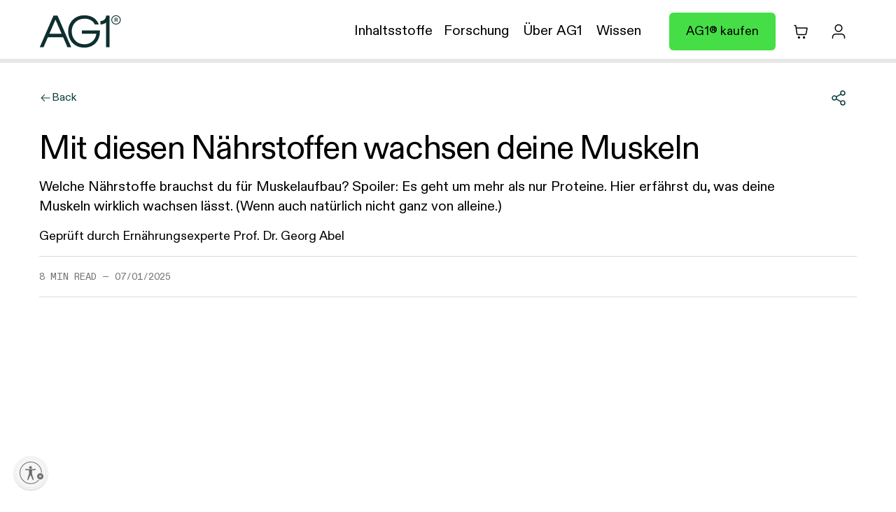

--- FILE ---
content_type: text/html; charset=utf-8
request_url: https://drinkag1.com/de-eu/blog/post/muskelwachstum-naehrstoffe-muskelaufbau
body_size: 38293
content:
<!DOCTYPE html><html lang="de"><head><meta charSet="utf-8" data-next-head=""/><meta name="viewport" content="width=device-width" data-next-head=""/><title data-next-head="">Mit diesen Nährstoffen wachsen deine Muskeln | AG1</title><meta property="og:type" content="website" data-next-head=""/><meta property="og:title" content="Mit diesen Nährstoffen wachsen deine Muskeln | AG1" data-next-head=""/><meta property="og:image" content="https://cdn.sanity.io/images/jf30o7wb/production/5187f045ee53d00589d617b5146abdbf307e5002-6563x4376.jpg" data-next-head=""/><meta property="og:description" content="Protein ist wichtig für Muskelaufbau. Aber neben Eiweiß gibt es noch viele andere Nährstoffe, die Muskeln wachsen lassen. " data-next-head=""/><meta name="description" content="Protein ist wichtig für Muskelaufbau. Aber neben Eiweiß gibt es noch viele andere Nährstoffe, die Muskeln wachsen lassen. " data-next-head=""/><meta property="og:type" content="article" data-next-head=""/><meta property="article:published_time" content="2025-07-01T13:35:13.724Z" data-next-head=""/><meta property="article:section" content="Körper" data-next-head=""/><link rel="alternate" hrefLang="x-default" href="https://drinkag1.com/muskelwachstum-naehrstoffe-muskelaufbau"/><link rel="alternate" hrefLang="de" href="https://drinkag1.com/de-eu/muskelwachstum-naehrstoffe-muskelaufbau"/><link rel="alternate" hrefLang="de-DE" href="https://drinkag1.com/de-eu/muskelwachstum-naehrstoffe-muskelaufbau"/><link rel="alternate" hrefLang="en" href="https://drinkag1.com/muskelwachstum-naehrstoffe-muskelaufbau"/><link rel="alternate" hrefLang="en-AD" href="https://drinkag1.com/en-eu/muskelwachstum-naehrstoffe-muskelaufbau"/><link rel="alternate" hrefLang="en-AL" href="https://drinkag1.com/en-eu/muskelwachstum-naehrstoffe-muskelaufbau"/><link rel="alternate" hrefLang="en-AT" href="https://drinkag1.com/en-eu/muskelwachstum-naehrstoffe-muskelaufbau"/><link rel="alternate" hrefLang="en-AU" href="https://drinkag1.com/en-au/muskelwachstum-naehrstoffe-muskelaufbau"/><link rel="alternate" hrefLang="en-AX" href="https://drinkag1.com/en-eu/muskelwachstum-naehrstoffe-muskelaufbau"/><link rel="alternate" hrefLang="en-BA" href="https://drinkag1.com/en-eu/muskelwachstum-naehrstoffe-muskelaufbau"/><link rel="alternate" hrefLang="en-BE" href="https://drinkag1.com/en-eu/muskelwachstum-naehrstoffe-muskelaufbau"/><link rel="alternate" hrefLang="en-BG" href="https://drinkag1.com/en-eu/muskelwachstum-naehrstoffe-muskelaufbau"/><link rel="alternate" hrefLang="en-BY" href="https://drinkag1.com/en-eu/muskelwachstum-naehrstoffe-muskelaufbau"/><link rel="alternate" hrefLang="en-CH" href="https://drinkag1.com/en-eu/muskelwachstum-naehrstoffe-muskelaufbau"/><link rel="alternate" hrefLang="en-CY" href="https://drinkag1.com/en-eu/muskelwachstum-naehrstoffe-muskelaufbau"/><link rel="alternate" hrefLang="en-CZ" href="https://drinkag1.com/en-eu/muskelwachstum-naehrstoffe-muskelaufbau"/><link rel="alternate" hrefLang="en-DE" href="https://drinkag1.com/en-eu/muskelwachstum-naehrstoffe-muskelaufbau"/><link rel="alternate" hrefLang="en-DK" href="https://drinkag1.com/en-eu/muskelwachstum-naehrstoffe-muskelaufbau"/><link rel="alternate" hrefLang="en-EE" href="https://drinkag1.com/en-eu/muskelwachstum-naehrstoffe-muskelaufbau"/><link rel="alternate" hrefLang="en-ES" href="https://drinkag1.com/en-eu/muskelwachstum-naehrstoffe-muskelaufbau"/><link rel="alternate" hrefLang="en-FI" href="https://drinkag1.com/en-eu/muskelwachstum-naehrstoffe-muskelaufbau"/><link rel="alternate" hrefLang="en-FO" href="https://drinkag1.com/en-eu/muskelwachstum-naehrstoffe-muskelaufbau"/><link rel="alternate" hrefLang="en-FR" href="https://drinkag1.com/en-eu/muskelwachstum-naehrstoffe-muskelaufbau"/><link rel="alternate" hrefLang="en-GB" href="https://drinkag1.com/en-uk/muscle-growth-micronutrients"/><link rel="alternate" hrefLang="en-GG" href="https://drinkag1.com/en-uk/muscle-growth-micronutrients"/><link rel="alternate" hrefLang="en-GI" href="https://drinkag1.com/en-eu/muskelwachstum-naehrstoffe-muskelaufbau"/><link rel="alternate" hrefLang="en-GR" href="https://drinkag1.com/en-eu/muskelwachstum-naehrstoffe-muskelaufbau"/><link rel="alternate" hrefLang="en-HK" href="https://drinkag1.com/apac-us/muskelwachstum-naehrstoffe-muskelaufbau"/><link rel="alternate" hrefLang="en-HR" href="https://drinkag1.com/en-eu/muskelwachstum-naehrstoffe-muskelaufbau"/><link rel="alternate" hrefLang="en-HU" href="https://drinkag1.com/en-eu/muskelwachstum-naehrstoffe-muskelaufbau"/><link rel="alternate" hrefLang="en-IE" href="https://drinkag1.com/en-eu/muskelwachstum-naehrstoffe-muskelaufbau"/><link rel="alternate" hrefLang="en-IM" href="https://drinkag1.com/en-uk/muscle-growth-micronutrients"/><link rel="alternate" hrefLang="en-IS" href="https://drinkag1.com/en-eu/muskelwachstum-naehrstoffe-muskelaufbau"/><link rel="alternate" hrefLang="en-IT" href="https://drinkag1.com/en-eu/muskelwachstum-naehrstoffe-muskelaufbau"/><link rel="alternate" hrefLang="en-JE" href="https://drinkag1.com/en-uk/muscle-growth-micronutrients"/><link rel="alternate" hrefLang="en-JP" href="https://drinkag1.com/en-jp/muskelwachstum-naehrstoffe-muskelaufbau"/><link rel="alternate" hrefLang="en-KR" href="https://drinkag1.com/apac-us/muskelwachstum-naehrstoffe-muskelaufbau"/><link rel="alternate" hrefLang="en-LI" href="https://drinkag1.com/en-eu/muskelwachstum-naehrstoffe-muskelaufbau"/><link rel="alternate" hrefLang="en-LT" href="https://drinkag1.com/en-eu/muskelwachstum-naehrstoffe-muskelaufbau"/><link rel="alternate" hrefLang="en-LU" href="https://drinkag1.com/en-eu/muskelwachstum-naehrstoffe-muskelaufbau"/><link rel="alternate" hrefLang="en-LV" href="https://drinkag1.com/en-eu/muskelwachstum-naehrstoffe-muskelaufbau"/><link rel="alternate" hrefLang="en-MC" href="https://drinkag1.com/en-eu/muskelwachstum-naehrstoffe-muskelaufbau"/><link rel="alternate" hrefLang="en-MD" href="https://drinkag1.com/en-eu/muskelwachstum-naehrstoffe-muskelaufbau"/><link rel="alternate" hrefLang="en-ME" href="https://drinkag1.com/en-eu/muskelwachstum-naehrstoffe-muskelaufbau"/><link rel="alternate" hrefLang="en-MK" href="https://drinkag1.com/en-eu/muskelwachstum-naehrstoffe-muskelaufbau"/><link rel="alternate" hrefLang="en-MT" href="https://drinkag1.com/en-eu/muskelwachstum-naehrstoffe-muskelaufbau"/><link rel="alternate" hrefLang="en-NL" href="https://drinkag1.com/en-eu/muskelwachstum-naehrstoffe-muskelaufbau"/><link rel="alternate" hrefLang="en-NO" href="https://drinkag1.com/en-eu/muskelwachstum-naehrstoffe-muskelaufbau"/><link rel="alternate" hrefLang="en-NZ" href="https://drinkag1.com/en-nz/muskelwachstum-naehrstoffe-muskelaufbau"/><link rel="alternate" hrefLang="en-PL" href="https://drinkag1.com/en-eu/muskelwachstum-naehrstoffe-muskelaufbau"/><link rel="alternate" hrefLang="en-PT" href="https://drinkag1.com/en-eu/muskelwachstum-naehrstoffe-muskelaufbau"/><link rel="alternate" hrefLang="en-RO" href="https://drinkag1.com/en-eu/muskelwachstum-naehrstoffe-muskelaufbau"/><link rel="alternate" hrefLang="en-RS" href="https://drinkag1.com/en-eu/muskelwachstum-naehrstoffe-muskelaufbau"/><link rel="alternate" hrefLang="en-RU" href="https://drinkag1.com/en-eu/muskelwachstum-naehrstoffe-muskelaufbau"/><link rel="alternate" hrefLang="en-SE" href="https://drinkag1.com/en-eu/muskelwachstum-naehrstoffe-muskelaufbau"/><link rel="alternate" hrefLang="en-SG" href="https://drinkag1.com/apac-us/muskelwachstum-naehrstoffe-muskelaufbau"/><link rel="alternate" hrefLang="en-SI" href="https://drinkag1.com/en-eu/muskelwachstum-naehrstoffe-muskelaufbau"/><link rel="alternate" hrefLang="en-SJ" href="https://drinkag1.com/en-eu/muskelwachstum-naehrstoffe-muskelaufbau"/><link rel="alternate" hrefLang="en-SK" href="https://drinkag1.com/en-eu/muskelwachstum-naehrstoffe-muskelaufbau"/><link rel="alternate" hrefLang="en-SM" href="https://drinkag1.com/en-eu/muskelwachstum-naehrstoffe-muskelaufbau"/><link rel="alternate" hrefLang="en-TR" href="https://drinkag1.com/en-eu/muskelwachstum-naehrstoffe-muskelaufbau"/><link rel="alternate" hrefLang="en-TW" href="https://drinkag1.com/apac-us/muskelwachstum-naehrstoffe-muskelaufbau"/><link rel="alternate" hrefLang="en-UA" href="https://drinkag1.com/en-eu/muskelwachstum-naehrstoffe-muskelaufbau"/><link rel="alternate" hrefLang="en-US" href="https://drinkag1.com/muskelwachstum-naehrstoffe-muskelaufbau"/><link rel="alternate" hrefLang="en-VA" href="https://drinkag1.com/en-eu/muskelwachstum-naehrstoffe-muskelaufbau"/><link rel="alternate" hrefLang="es" href="https://drinkag1.com/es-eu/muskelwachstum-naehrstoffe-muskelaufbau"/><link rel="alternate" hrefLang="es-ES" href="https://drinkag1.com/es-eu/muskelwachstum-naehrstoffe-muskelaufbau"/><link rel="alternate" hrefLang="fr" href="https://drinkag1.com/fr-eu/muskelwachstum-naehrstoffe-muskelaufbau"/><link rel="alternate" hrefLang="fr-FR" href="https://drinkag1.com/fr-eu/muskelwachstum-naehrstoffe-muskelaufbau"/><link rel="alternate" hrefLang="ja" href="https://drinkag1.com/ja-jp/muskelwachstum-naehrstoffe-muskelaufbau"/><link rel="alternate" hrefLang="ja-JP" href="https://drinkag1.com/ja-jp/muskelwachstum-naehrstoffe-muskelaufbau"/><link rel="alternate" hrefLang="nl" href="https://drinkag1.com/nl-eu/muskelwachstum-naehrstoffe-muskelaufbau"/><link rel="alternate" hrefLang="nl-NL" href="https://drinkag1.com/nl-eu/muskelwachstum-naehrstoffe-muskelaufbau"/><link rel="alternate" hrefLang="sv" href="https://drinkag1.com/se-eu/muskelwachstum-naehrstoffe-muskelaufbau"/><link rel="alternate" hrefLang="sv-SE" href="https://drinkag1.com/se-eu/muskelwachstum-naehrstoffe-muskelaufbau"/><link rel="preconnect" href="https://cdn.sanity.io" crossorigin="anonymous"/><link rel="dns-prefetch" href="https://cdn.sanity.io"/><link rel="preconnect" href="https://jf30o7wb.apicdn.sanity.io" crossorigin="anonymous"/><link rel="preconnect" href="https://cdn.shopify.com" crossorigin="anonymous"/><link rel="dns-prefetch" href="https://cdn.shopify.com"/><meta name="version" content="2.73.1"/><link rel="icon" href="/icon.png" type="image/png" sizes="600x600"/><link rel="preload" href="/_next/static/media/0674c40e16f79b8d-s.p.woff2?dpl=dpl_ERmGWy4hRCCeZgVSrhcqEPXn81sc" as="font" type="font/woff2" crossorigin="anonymous" data-next-font="size-adjust"/><link rel="preload" href="/_next/static/media/37580de1491f9286-s.p.woff2?dpl=dpl_ERmGWy4hRCCeZgVSrhcqEPXn81sc" as="font" type="font/woff2" crossorigin="anonymous" data-next-font="size-adjust"/><link rel="preload" href="/_next/static/media/053fed2c10ae4bec-s.p.woff2?dpl=dpl_ERmGWy4hRCCeZgVSrhcqEPXn81sc" as="font" type="font/woff2" crossorigin="anonymous" data-next-font="size-adjust"/><link rel="preload" href="/_next/static/media/21349e5a874ed2d1-s.p.woff2?dpl=dpl_ERmGWy4hRCCeZgVSrhcqEPXn81sc" as="font" type="font/woff2" crossorigin="anonymous" data-next-font="size-adjust"/><link rel="preload" href="/_next/static/media/c723d5b09304e313-s.p.woff2?dpl=dpl_ERmGWy4hRCCeZgVSrhcqEPXn81sc" as="font" type="font/woff2" crossorigin="anonymous" data-next-font="size-adjust"/><link rel="preload" href="/_next/static/media/456e9ec1dadfd7db-s.p.woff2?dpl=dpl_ERmGWy4hRCCeZgVSrhcqEPXn81sc" as="font" type="font/woff2" crossorigin="anonymous" data-next-font="size-adjust"/><link rel="preload" href="/_next/static/css/9a5fe1e9dfff075b.css?dpl=dpl_ERmGWy4hRCCeZgVSrhcqEPXn81sc" as="style"/><link rel="preload" href="/_next/static/css/de2f4a28432f1323.css?dpl=dpl_ERmGWy4hRCCeZgVSrhcqEPXn81sc" as="style"/><link rel="preload" href="/_next/static/css/8ba32d9741e22937.css?dpl=dpl_ERmGWy4hRCCeZgVSrhcqEPXn81sc" as="style"/><link rel="preload" href="/_next/static/css/7dc7cdc7790030e2.css?dpl=dpl_ERmGWy4hRCCeZgVSrhcqEPXn81sc" as="style"/><link rel="preload" href="/_next/static/css/e17eec7f898cd5a7.css?dpl=dpl_ERmGWy4hRCCeZgVSrhcqEPXn81sc" as="style"/><link rel="preload" as="image" imageSrcSet="/_next/image?url=https%3A%2F%2Fcdn.sanity.io%2Fimages%2Fjf30o7wb%2Fproduction%2Febcb6a0cead1068b07d1cbe50839b7571eba9fa4-119x48.svg&amp;w=128&amp;q=75 1x, /_next/image?url=https%3A%2F%2Fcdn.sanity.io%2Fimages%2Fjf30o7wb%2Fproduction%2Febcb6a0cead1068b07d1cbe50839b7571eba9fa4-119x48.svg&amp;w=256&amp;q=75 2x" fetchPriority="high" data-next-head=""/><script id="bufferEvents" data-nscript="beforeInteractive">
  window.rudderanalytics = [];
  var methods = [
    'setDefaultInstanceKey',
    'load',
    'ready',
    'page',
    'track',
    'identify',
    'alias',
    'group',
    'reset',
    'setAnonymousId',
    'startSession',
    'endSession',
    'consent'
  ];

  // Define allowed events
  window.rudderAnalyticsAllowedEvents = ["add_to_cart","add_payment_info","begin_checkout","product_selection","purchase","add_shipping_info","subscription_selection","sub_and_save_toggle","review_order","purchase_intent_cta","newsletter_signup_complete","route_changed","login","banner_click","product_card_click","popup_viewed","email_submission","phone_submission","quiz_started","quiz_step","exit_quiz","back_button_click","answer_selection","quiz_completed","subscription_shipment_date","subscription_skip","subscription_delay","subscription_cancel","subscription_ship_now","digit_press","call_started","cta_click","call_end","clip_start","nba_offer_viewed","nba_offer_clicked","nba_offer_dismissed","modal_form_submitted","modal_closed","lightlabs_widget_impression","lightlabs_widget_interaction"];

  for (var i = 0; i < methods.length; i++) {
    var method = methods[i];
    window.rudderanalytics[method] = (function (methodName) {
      return function () {
        // For track events, validate against allowed events
        if (methodName === 'track') {
          var eventName = arguments[0];
          if (!window.rudderAnalyticsAllowedEvents.includes(eventName)) {
            return;
          }
        }
        window.rudderanalytics.push([methodName].concat(Array.prototype.slice.call(arguments)));
      };
    })(method);
  }
</script><link rel="stylesheet" href="/_next/static/css/9a5fe1e9dfff075b.css?dpl=dpl_ERmGWy4hRCCeZgVSrhcqEPXn81sc" data-n-g=""/><link rel="stylesheet" href="/_next/static/css/de2f4a28432f1323.css?dpl=dpl_ERmGWy4hRCCeZgVSrhcqEPXn81sc" data-n-p=""/><link rel="stylesheet" href="/_next/static/css/8ba32d9741e22937.css?dpl=dpl_ERmGWy4hRCCeZgVSrhcqEPXn81sc" data-n-p=""/><link rel="stylesheet" href="/_next/static/css/7dc7cdc7790030e2.css?dpl=dpl_ERmGWy4hRCCeZgVSrhcqEPXn81sc" data-n-p=""/><link rel="stylesheet" href="/_next/static/css/e17eec7f898cd5a7.css?dpl=dpl_ERmGWy4hRCCeZgVSrhcqEPXn81sc" data-n-p=""/><noscript data-n-css=""></noscript><script defer="" noModule="" src="/_next/static/chunks/polyfills-42372ed130431b0a.js?dpl=dpl_ERmGWy4hRCCeZgVSrhcqEPXn81sc"></script><script src="https://cdn.ablyft.com/s/48472779.js" id="ablyft-script" defer="" data-nscript="beforeInteractive"></script><script defer="" src="/_next/static/chunks/8181.6008df6ad2fb78d1.js?dpl=dpl_ERmGWy4hRCCeZgVSrhcqEPXn81sc"></script><script src="/_next/static/chunks/webpack-3f90dc1c50615656.js?dpl=dpl_ERmGWy4hRCCeZgVSrhcqEPXn81sc" defer=""></script><script src="/_next/static/chunks/framework-bc9b9c0f0ec300c6.js?dpl=dpl_ERmGWy4hRCCeZgVSrhcqEPXn81sc" defer=""></script><script src="/_next/static/chunks/main-dc08c2bc71c414e7.js?dpl=dpl_ERmGWy4hRCCeZgVSrhcqEPXn81sc" defer=""></script><script src="/_next/static/chunks/pages/_app-60b90e6cfd9bf1c8.js?dpl=dpl_ERmGWy4hRCCeZgVSrhcqEPXn81sc" defer=""></script><script src="/_next/static/chunks/3345-6c00895744888bb2.js?dpl=dpl_ERmGWy4hRCCeZgVSrhcqEPXn81sc" defer=""></script><script src="/_next/static/chunks/7788-cf562f2656250acc.js?dpl=dpl_ERmGWy4hRCCeZgVSrhcqEPXn81sc" defer=""></script><script src="/_next/static/chunks/9303-516fa9e1e519ba29.js?dpl=dpl_ERmGWy4hRCCeZgVSrhcqEPXn81sc" defer=""></script><script src="/_next/static/chunks/5912-5a76dca394b9039e.js?dpl=dpl_ERmGWy4hRCCeZgVSrhcqEPXn81sc" defer=""></script><script src="/_next/static/chunks/4967-dc46d8a9ee6aa0c4.js?dpl=dpl_ERmGWy4hRCCeZgVSrhcqEPXn81sc" defer=""></script><script src="/_next/static/chunks/8385-1facf728eab5a3f5.js?dpl=dpl_ERmGWy4hRCCeZgVSrhcqEPXn81sc" defer=""></script><script src="/_next/static/chunks/5603-112bdcf424264867.js?dpl=dpl_ERmGWy4hRCCeZgVSrhcqEPXn81sc" defer=""></script><script src="/_next/static/chunks/2352-303945cde5cc9b07.js?dpl=dpl_ERmGWy4hRCCeZgVSrhcqEPXn81sc" defer=""></script><script src="/_next/static/chunks/3753-f22dbdc730fba6fc.js?dpl=dpl_ERmGWy4hRCCeZgVSrhcqEPXn81sc" defer=""></script><script src="/_next/static/chunks/291-f8b4529f99d6e581.js?dpl=dpl_ERmGWy4hRCCeZgVSrhcqEPXn81sc" defer=""></script><script src="/_next/static/chunks/970-ba22120b098a89a8.js?dpl=dpl_ERmGWy4hRCCeZgVSrhcqEPXn81sc" defer=""></script><script src="/_next/static/chunks/pages/blog/post/%5Bslug%5D-0eedddec7c449648.js?dpl=dpl_ERmGWy4hRCCeZgVSrhcqEPXn81sc" defer=""></script><script src="/_next/static/iKxC_tePZ4cnaZx9B0FPo/_buildManifest.js?dpl=dpl_ERmGWy4hRCCeZgVSrhcqEPXn81sc" defer=""></script><script src="/_next/static/iKxC_tePZ4cnaZx9B0FPo/_ssgManifest.js?dpl=dpl_ERmGWy4hRCCeZgVSrhcqEPXn81sc" defer=""></script></head><body data-hj-ignore-attributes="true" style="font-family:&#x27;diatype&#x27;, &#x27;diatype Fallback&#x27;"><noscript><iframe src="https://www.googletagmanager.com/ns.html?id=GTM-W75BXRJ"
            height="0" width="0" style="display:none;visibility:hidden"></iframe></noscript><link rel="preload" as="image" imageSrcSet="/_next/image?url=https%3A%2F%2Fcdn.sanity.io%2Fimages%2Fjf30o7wb%2Fproduction%2Febcb6a0cead1068b07d1cbe50839b7571eba9fa4-119x48.svg&amp;w=128&amp;q=75 1x, /_next/image?url=https%3A%2F%2Fcdn.sanity.io%2Fimages%2Fjf30o7wb%2Fproduction%2Febcb6a0cead1068b07d1cbe50839b7571eba9fa4-119x48.svg&amp;w=256&amp;q=75 2x" fetchPriority="high"/><div id="__next"><div id="parent-font-container" class="__variable_127688 __variable_f2aa0b __variable_ea8a09 __variable_b2d2ff"><div><main data-content="main"><div class="Header_overlay__r4o_t" style="display:none"></div><div class="Header_navBlock__O5aPz"></div><header id="nav__header" class="Header_nav__header__P2vfe" style="--skip-button-height:0px;top:calc(var(--skip-button-height, 0px) + var(--offer-anchor-height, 0px) + var(--pre-header-height, 0px))"><div class="Header_nav__container___cpl9"><a class="Header_logo__Udpfr" aria-label="Navigate to /de-eu" href="/de-eu"><img alt="" fetchPriority="high" width="118" height="48" decoding="async" data-nimg="1" class="Logo_logo__aBaLn" style="color:transparent" srcSet="/_next/image?url=https%3A%2F%2Fcdn.sanity.io%2Fimages%2Fjf30o7wb%2Fproduction%2Febcb6a0cead1068b07d1cbe50839b7571eba9fa4-119x48.svg&amp;w=128&amp;q=75 1x, /_next/image?url=https%3A%2F%2Fcdn.sanity.io%2Fimages%2Fjf30o7wb%2Fproduction%2Febcb6a0cead1068b07d1cbe50839b7571eba9fa4-119x48.svg&amp;w=256&amp;q=75 2x" src="/_next/image?url=https%3A%2F%2Fcdn.sanity.io%2Fimages%2Fjf30o7wb%2Fproduction%2Febcb6a0cead1068b07d1cbe50839b7571eba9fa4-119x48.svg&amp;w=256&amp;q=75"/></a><nav class="Header_megaMenuCollapseOff__noqNc"><ul class="Header_nav__menuitems__nxM4a"><li><div class="Header_nav__menuitem_container___yrrv"><a class="Header_menuItem__aVogl" aria-label="Navigate to /de-eu/about-ag1/inhaltsstoffe/ctr" href="/de-eu/about-ag1/inhaltsstoffe/ctr"><span class="Header_menuItem__contents__9BQCV">Inhaltsstoffe</span></a></div></li><li><div class="Header_nav__menuitem_container___yrrv"><a class="Header_menuItem__aVogl" aria-label="Navigate to /de-eu/learn/research/forschung-studien" href="/de-eu/learn/research/forschung-studien"><span class="Header_menuItem__contents__9BQCV">Forschung</span></a></div></li><li class="Header_nav__menuitem_container___yrrv Header_withSubmenu__tzlJ1"><button type="button" class="Header_menuItem__aVogl Header_menuItemButton__kxh2F"><span class="Header_menuItem__contents__9BQCV">Über AG1</span></button><div role="menu" class="Header_nav__menu_dropdown__zmuj_"><div class="Header_dropdownContainer__O4GF7"><div class="Header_subContainer__XxzRI"><ul></ul></div><div class="Header_subContainer__XxzRI"><ul><li class="Header_alignSelfStart__G2USm"><a class="Header_imageLink__r0sk_" href="https://drinkag1.com/de-eu/what-is-ag1"><div class="Header_imageContainer__WKqX6"><picture class="styles_placeholder__i3I9x Header_thumbnail__hwwKH" style="--aspect-ratio:100"><source media="(min-width:1440px)" srcSet="https://cdn.sanity.io/images/jf30o7wb/production/1a4c71138efdec5dd9427560e6500c284ea3636d-1407x1407.png?w=1000&amp;fm=webp&amp;fit=max&amp;dpr=2" sizes="(min-width: 1440px) 250px, 168px"/><source media="(min-width:768px)" srcSet="https://cdn.sanity.io/images/jf30o7wb/production/1a4c71138efdec5dd9427560e6500c284ea3636d-1407x1407.png?w=1000&amp;fm=webp&amp;fit=max&amp;dpr=2" sizes="(min-width: 1440px) 250px, 168px"/><source media="(max-width:768px)" srcSet="https://cdn.sanity.io/images/jf30o7wb/production/1a4c71138efdec5dd9427560e6500c284ea3636d-1407x1407.png?w=400&amp;fm=webp&amp;fit=max&amp;dpr=2" sizes="(min-width: 1440px) 250px, 168px"/><img alt="" loading="lazy" draggable="true" decoding="async" class="styles_image__MKkw2 styles_fit_desktop_cover__6Az_6 styles_position_desktop_center__Bqa0f styles_fit_tablet_cover__r0PcH styles_position_tablet_center__i0Yvp styles_fit_cover__8kuEm styles_position_center__6_9WZ"/></picture></div><span class="Header_lineClamp__c5WbD">Was ist AG1?</span></a></li><li class="Header_alignSelfStart__G2USm"><a class="Header_imageLink__r0sk_" href="/de-eu/about-ag1/benefits"><div class="Header_imageContainer__WKqX6"><picture class="styles_placeholder__i3I9x Header_thumbnail__hwwKH" style="--aspect-ratio:100"><source media="(min-width:1440px)" srcSet="https://cdn.sanity.io/images/jf30o7wb/production/ff13e129c2599ccaaa70d87d2994ee314e0405a5-1200x1200.png?w=1000&amp;fm=webp&amp;fit=max&amp;dpr=2" sizes="(min-width: 1440px) 250px, 168px"/><source media="(min-width:768px)" srcSet="https://cdn.sanity.io/images/jf30o7wb/production/ff13e129c2599ccaaa70d87d2994ee314e0405a5-1200x1200.png?w=1000&amp;fm=webp&amp;fit=max&amp;dpr=2" sizes="(min-width: 1440px) 250px, 168px"/><source media="(max-width:768px)" srcSet="https://cdn.sanity.io/images/jf30o7wb/production/ff13e129c2599ccaaa70d87d2994ee314e0405a5-1200x1200.png?w=400&amp;fm=webp&amp;fit=max&amp;dpr=2" sizes="(min-width: 1440px) 250px, 168px"/><img alt="" loading="lazy" draggable="true" decoding="async" class="styles_image__MKkw2 styles_fit_desktop_cover__6Az_6 styles_position_desktop_center__Bqa0f styles_fit_tablet_cover__r0PcH styles_position_tablet_center__i0Yvp styles_fit_cover__8kuEm styles_position_center__6_9WZ"/></picture></div><span class="Header_lineClamp__c5WbD">Wirkung</span></a></li><li class="Header_alignSelfStart__G2USm"><a class="Header_imageLink__r0sk_" href="/de-eu/about-ag1/qualitaet-sicherheit/ctr"><div class="Header_imageContainer__WKqX6"><picture class="styles_placeholder__i3I9x Header_thumbnail__hwwKH" style="--aspect-ratio:100"><source media="(min-width:1440px)" srcSet="https://cdn.sanity.io/images/jf30o7wb/production/758054258ad9bd9e8b84e12022d9477b17cb4eeb-750x750.png?w=1000&amp;fm=webp&amp;fit=max&amp;dpr=2" sizes="(min-width: 1440px) 250px, 168px"/><source media="(min-width:768px)" srcSet="https://cdn.sanity.io/images/jf30o7wb/production/758054258ad9bd9e8b84e12022d9477b17cb4eeb-750x750.png?w=1000&amp;fm=webp&amp;fit=max&amp;dpr=2" sizes="(min-width: 1440px) 250px, 168px"/><source media="(max-width:768px)" srcSet="https://cdn.sanity.io/images/jf30o7wb/production/758054258ad9bd9e8b84e12022d9477b17cb4eeb-750x750.png?w=400&amp;fm=webp&amp;fit=max&amp;dpr=2" sizes="(min-width: 1440px) 250px, 168px"/><img alt="" loading="lazy" draggable="true" decoding="async" class="styles_image__MKkw2 styles_fit_desktop_cover__6Az_6 styles_position_desktop_center__Bqa0f styles_fit_tablet_cover__r0PcH styles_position_tablet_center__i0Yvp styles_fit_cover__8kuEm styles_position_center__6_9WZ"/></picture></div><span class="Header_lineClamp__c5WbD">Unsere Qualitätsstandards</span></a></li></ul></div></div></div></li><li><div class="Header_nav__menuitem_container___yrrv"><a class="Header_menuItem__aVogl" aria-label="Navigate to /de-eu/blog" href="/de-eu/blog"><span class="Header_menuItem__contents__9BQCV">Wissen</span></a></div></li></ul></nav><div class="Header_nav__action__1rwDf"><div class="Header_desktopOnly__0ijwC"><a class="ActionButton_button__IE7Kz" aria-label="AG1® kaufen" href="/de-eu/product-pouch-5ct-tumbler?flavor=original&amp;quantity=1">AG1® kaufen</a></div><div class="ActionButton_cartButtonContainer__i6GRx"><button type="button" class="ActionButton_cartButton__JH_fL" aria-label="Cart Button"><svg xmlns="http://www.w3.org/2000/svg" width="24" height="24" viewBox="0 0 24 24" fill="none" class="ActionButton_cartIcon__FbhsS"><path d="M3 3.5H4.18213C4.40479 3.5 4.51612 3.5 4.60571 3.54072C4.68466 3.5766 4.75157 3.6343 4.79846 3.70695C4.85166 3.78939 4.8674 3.89899 4.89889 4.11818L5.32725 7.1M5.32725 7.1L6.27926 14.0583C6.40007 14.9413 6.46048 15.3828 6.67276 15.7151C6.85981 16.008 7.12798 16.2408 7.44499 16.3856C7.80475 16.55 8.25282 16.55 9.14896 16.55H16.8942C17.7473 16.55 18.1738 16.55 18.5224 16.3974C18.8297 16.2628 19.0933 16.0459 19.2838 15.7708C19.4998 15.4589 19.5796 15.0422 19.7392 14.2089L20.9372 7.95472C20.9933 7.66143 21.0214 7.51478 20.9807 7.40015C20.945 7.29959 20.8745 7.21492 20.7819 7.16122C20.6763 7.1 20.5261 7.1 20.2259 7.1H5.32725ZM10.2403 20.6C10.2403 21.0971 9.83515 21.5 9.3353 21.5C8.83546 21.5 8.43026 21.0971 8.43026 20.6C8.43026 20.1029 8.83546 19.7 9.3353 19.7C9.83515 19.7 10.2403 20.1029 10.2403 20.6ZM17.4807 20.6C17.4807 21.0971 17.0755 21.5 16.5757 21.5C16.0758 21.5 15.6706 21.0971 15.6706 20.6C15.6706 20.1029 16.0758 19.7 16.5757 19.7C17.0755 19.7 17.4807 20.1029 17.4807 20.6Z" stroke="currentColor" stroke-width="1.5" stroke-linecap="round" stroke-linejoin="round"></path></svg></button></div><div class="Header_accountWrapper__fyDGQ"><a class="Header_signInTextMenuLink__f8PQY" aria-label="Navigate to /members" href="/de-eu/members"><div class="Header_signInTextWrapper__QMsHB Header_accountWrapperInternal__iOjRv"><svg xmlns="http://www.w3.org/2000/svg" width="24" height="24" viewBox="0 0 24 24" fill="none"><path d="M20.5333 21.5999C20.5333 20.1113 20.5333 19.367 20.3496 18.7613C19.936 17.3977 18.8689 16.3306 17.5052 15.917C16.8996 15.7332 16.1553 15.7332 14.6667 15.7332H9.33335C7.84474 15.7332 7.10044 15.7332 6.49479 15.917C5.13116 16.3306 4.06405 17.3977 3.6504 18.7613C3.46667 19.367 3.46667 20.1113 3.46667 21.5999M16.8 7.1999C16.8 9.85087 14.651 11.9999 12 11.9999C9.34904 11.9999 7.20001 9.85087 7.20001 7.1999C7.20001 4.54894 9.34904 2.3999 12 2.3999C14.651 2.3999 16.8 4.54894 16.8 7.1999Z" stroke="#000000" stroke-width="1.5" stroke-linecap="round" stroke-linejoin="round"></path></svg></div></a></div><div class="Header_mobileMenuCollapseOff__LJV6E"><button type="button" class="Header_burgerButton__9hp_u" aria-label="Open Menu" aria-expanded="false"><svg width="24" height="24" viewBox="0 0 24 24" fill="none" class="Header_burgerIcon__6169V"><path d="M2.40039 4.80005H21.6004" stroke="currentColor" stroke-width="1.5" stroke-linecap="round"></path><path d="M2.40039 12H21.6004" stroke="currentColor" stroke-width="1.5" stroke-linecap="round"></path><path d="M2.40039 19.2H21.6004" stroke="currentColor" stroke-width="1.5" stroke-linecap="round"></path></svg></button><div><nav class="Header_menuWrapper__Ch9C2" style="position:fixed;top:calc(var(--skip-button-height, 0px) + var(--offer-anchor-height, 0px) + var(--pre-header-height, 0px) + var(--header-height, 0px) + var(--pre-navigation-height, 0px) + var(--navigation-height, 0px));bottom:0"><div class="Header_slidingNestedContainer__7t7Gd"><div role="menu" class="Header_slidingItem___BRnk"><div class="Header_section__uvJL8"><a class="Header_mobileMenuItem__G1ySL" aria-label="Navigate to /members" href="/de-eu/members"><span class="Header_menuItemTextAccount__13mMM">Einloggen</span><svg xmlns="http://www.w3.org/2000/svg" width="24" height="24" viewBox="0 0 24 24" fill="none"><path d="M20.5333 21.5999C20.5333 20.1113 20.5333 19.367 20.3496 18.7613C19.936 17.3977 18.8689 16.3306 17.5052 15.917C16.8996 15.7332 16.1553 15.7332 14.6667 15.7332H9.33335C7.84474 15.7332 7.10044 15.7332 6.49479 15.917C5.13116 16.3306 4.06405 17.3977 3.6504 18.7613C3.46667 19.367 3.46667 20.1113 3.46667 21.5999M16.8 7.1999C16.8 9.85087 14.651 11.9999 12 11.9999C9.34904 11.9999 7.20001 9.85087 7.20001 7.1999C7.20001 4.54894 9.34904 2.3999 12 2.3999C14.651 2.3999 16.8 4.54894 16.8 7.1999Z" stroke="#000000" stroke-width="1.5" stroke-linecap="round" stroke-linejoin="round"></path></svg></a></div><div class="Header_section__uvJL8 Header_navigation__D_HJo"><ul class="Header_top__7FsDh"><li><a class="Header_mobileMenuItem__G1ySL" aria-label="Navigate to /de-eu/about-ag1/inhaltsstoffe/ctr" href="/de-eu/about-ag1/inhaltsstoffe/ctr"><span class="Header_menuItemText__nqmJ4">Inhaltsstoffe</span></a></li><li><a class="Header_mobileMenuItem__G1ySL" aria-label="Navigate to /de-eu/learn/research/forschung-studien" href="/de-eu/learn/research/forschung-studien"><span class="Header_menuItemText__nqmJ4">Forschung</span></a></li><li><button class="Button_baseButton__9jjvkq0 Button_buttonVariants_primary__9jjvkql Button_buttonSizes_M__9jjvkq2 Button_buttonShape_round__9jjvkq11 Header_mobileMenuItem__G1ySL Header_mobileSubMenuItem__vDk_f" data-has-icon="false" data-icon-position="right" type="button"><div class="Header_buttonContent__RWOtt"><span>Über AG1</span><svg width="24" height="24" viewBox="0 0 24 24" fill="none" xmlns="http://www.w3.org/2000/svg" class="Header_expandIcon__JPZNi Header_closed__gENl4"><path d="M6.09998 9L12.1 15L18.1 9" stroke="currentColor" stroke-width="1.5" stroke-linecap="round" stroke-linejoin="round"></path></svg></div></button><div class="Collapse_collapse__79zDA Collapse_isCollapsed__z0rm5" style="height:0px;overflow:hidden;transition:height 250ms cubic-bezier(0.19, 1, 0.2, 1),
    opacity 250ms cubic-bezier(0.19, 1, 0.2, 1)" aria-hidden="true"><div inert=""><div class="Header_subNavigation__MCR8l"><div class="Header_bottom__1R9rj" style="padding-top:8px;gap:4px;padding-bottom:0"><a class="Header_mobileMenuItemSecondary__pENtl" href="https://drinkag1.com/de-eu/what-is-ag1">Was ist AG1?</a><a class="Header_mobileMenuItemSecondary__pENtl" href="/de-eu/about-ag1/benefits">Wirkung</a><a class="Header_mobileMenuItemSecondary__pENtl" href="/de-eu/about-ag1/qualitaet-sicherheit/ctr">Unsere Qualitätsstandards</a></div></div></div></div></li><li><a class="Header_mobileMenuItem__G1ySL" aria-label="Navigate to /de-eu/blog" href="/de-eu/blog"><span class="Header_menuItemText__nqmJ4">Wissen</span></a></li></ul></div></div><div class="Header_slidingItem___BRnk"><div class="Header_navigation__D_HJo"><ul class="Header_top__7FsDh"></ul></div></div></div></nav></div></div></div></div><div class="ArticleProgressBar_progressBarContainer__l_e5n ArticleProgressBar_sticky__fpgU1"><div class="ArticleProgressBar_progressBar__JLCvA ArticleProgressBar_colorNew__J9HNJ" style="width:0%"></div></div></header><div class="Container_container_narrow__A5lUN"><section class="EduArticleHero_root__Hdh4R"><div class="EduArticleHero_topRow__1f5BB"><a aria-label="Link to Back" class="Button_baseButton__9jjvkq0 Button_buttonVariants_link__9jjvkqo Button_buttonSizes_S__9jjvkq3 Button_noPadding__9jjvkq14 Button_minHeightAuto__9jjvkq16 LinkToBack_link__Fyskh EduArticleHero_backButton__1nNjW" style="justify-content:start" data-has-icon="true" data-icon-position="left" href="/blog">Back<span data-icon="true"><svg height="16" width="16" viewBox="0 0 24 24" fill="none"><path d="M20.1 12H4.09998M4.09998 12L10.1 18M4.09998 12L10.1 6" stroke="currentColor" stroke-width="1.5" stroke-linecap="round" stroke-linejoin="round"></path></svg></span></a><div class="SocialShare_wrapper__c8van SocialShare_new__hrGKt"><div class="SocialShare_socialButtonsWrapper__XdsHV"><button type="button" class="SocialShare_shareButton__9KKWV"><svg xmlns="http://www.w3.org/2000/svg" width="24" height="24" viewBox="0 0 24 24" fill="none"><path d="M14.875 9.875H18.8125V13.8125H14.875V23H10.9375V13.8125H7V9.875H10.9375V8.22781C10.9375 6.66725 11.4284 4.69587 12.4049 3.61831C13.3814 2.53812 14.6007 2 16.0615 2H18.8125V5.9375H16.0562C15.4026 5.9375 14.875 6.46513 14.875 7.11744V9.875Z" fill="currentColor"></path></svg></button><button type="button" class="SocialShare_shareButton__9KKWV"><svg xmlns="http://www.w3.org/2000/svg" width="24" height="24" viewBox="0 0 512 512" fill="none"><path d="M389.2 48h70.6L305.6 224.2 487 464H345L233.7 318.6 106.5 464H35.8L200.7 275.5 26.8 48H172.4L272.9 180.9 389.2 48zM364.4 421.8h39.1L151.1 88h-42L364.4 421.8z" fill="currentColor"></path></svg></button><button type="button" class="SocialShare_shareButton__9KKWV SocialShare_linkButton__bzWMI"><svg viewBox="0 0 20 20" width="20" height="20" fill="none"><path d="M10.7076 16.3639L9.29335 17.7781C7.34072 19.7308 4.1749 19.7308 2.22228 17.7781C0.269657 15.8255 0.269657 12.6597 2.22228 10.7071L3.63649 9.29286M16.3644 10.7071L17.7786 9.29286C19.7312 7.34024 19.7312 4.17441 17.7786 2.22179C15.826 0.269168 12.6602 0.269169 10.7076 2.22179L9.29335 3.636M6.50045 13.4999L13.5005 6.49994" stroke="currentColor" stroke-width="1.5" stroke-linecap="round" stroke-linejoin="round"></path></svg></button><button type="button" class="SocialShare_shareButton__9KKWV SocialShare_closeButton__MN_DL"><svg xmlns="http://www.w3.org/2000/svg" width="16" height="16" viewBox="0 0 16 16" fill="none"><path d="M13 2.76001L2.3999 13.3601M2.3999 2.76001L13 13.3601" stroke="currentColor" stroke-width="1.5" stroke-linecap="round" stroke-linejoin="round"></path></svg></button></div><button type="button" class="SocialShare_shareButton__9KKWV SocialShare_new__hrGKt"><svg xmlns="http://www.w3.org/2000/svg" width="24" height="24" viewBox="0 0 24 24" fill="none"><path d="M8.59 13.5099L15.42 17.4899M15.41 6.50988L8.59 10.4899M21 4.99988C21 6.65673 19.6569 7.99988 18 7.99988C16.3431 7.99988 15 6.65673 15 4.99988C15 3.34302 16.3431 1.99988 18 1.99988C19.6569 1.99988 21 3.34302 21 4.99988ZM9 11.9999C9 13.6567 7.65685 14.9999 6 14.9999C4.34315 14.9999 3 13.6567 3 11.9999C3 10.343 4.34315 8.99988 6 8.99988C7.65685 8.99988 9 10.343 9 11.9999ZM21 18.9999C21 20.6567 19.6569 21.9999 18 21.9999C16.3431 21.9999 15 20.6567 15 18.9999C15 17.343 16.3431 15.9999 18 15.9999C19.6569 15.9999 21 17.343 21 18.9999Z" stroke="currentColor" stroke-width="1.5" stroke-linecap="round" stroke-linejoin="round"></path></svg></button></div></div><div class="StudioHotspotImage_illustration__MwQGt EduArticleHero_imageMobile__C8O0v EduArticleHero_image__ytExq"></div><div class="EduArticleHero_headingBlock__G3p3r"><h1 class="EduArticleHero_headline__UdO43 Typography_headlineSans__AE0Kg Typography_headlineSans_2__LCZcx Typography_color_black-new__IAyJS Typography_noPadding__sGmaV">Mit diesen Nährstoffen wachsen deine Muskeln</h1><div class="EduArticleHero_subtitle__zcUQk Typography_portalSubtitle__07l72 Typography_portalSubtitle_2__FEtec Typography_color_black-new__IAyJS Typography_noPadding__sGmaV"><div class="PortableText_portable__CKnH0"><p>Welche Nährstoffe brauchst du für Muskelaufbau? Spoiler: Es geht um mehr als nur Proteine. Hier erfährst du, was deine Muskeln wirklich wachsen lässt. (Wenn auch natürlich nicht ganz von alleine.)</p></div></div></div><div class="EduArticleHero_information__jeyaK"><div class="EduArticleHero_authorBlock__jRoX0"><span class="Typography_portalText__meZb9 Typography_portalText_1__Y0nUk Typography_color_black-new__IAyJS Typography_noPadding__sGmaV">Geprüft durch Ernährungsexperte Prof. Dr. Georg Abel</span></div><div class="EduArticleHero_dateBlock__FnfYE"><span class="EduArticleHero_dateText__rLd5y Typography_body__4udMp Typography_body_3__Fs9XD Typography_noPadding__sGmaV">8 MIN READ — <!-- -->07/01/2025</span></div></div><div class="StudioHotspotImage_illustration__MwQGt EduArticleHero_image__ytExq EduArticleHero_imageDesktop__9wVyM"></div></section><div class="Row_rowWithGutter__l_jyK"><div class="Col_col-xxs-auto__fFcr1 EduArticleBody_content__yfJcy"><div class="EduArticlePortableText_text__HeMkl PortableText_portable__CKnH0"><p></p><p>Wer Muskeln aufbaut, verbessert Kraft und allgemeine sportliche Leistungsfähigkeit. Aber Muskeln sind nicht nur für Sportler:innen wichtig. Denn eine starke Muskulatur leistet noch viel mehr: Sie entlastet Gelenke, stärkt <a href="https://drinkag1.com/de-eu/content/post/herzgesundheit">Herz</a> und <a href="https://drinkag1.com/de-eu/content/post/knochen-staerken">Knochen</a> und hält deinen <a href="https://drinkag1.com/de-eu/content/post/mikronaehrstoffe-energiestoffwechsel">Stoffwechsel</a> gesund. Aus diesen Gründen ist es wichtig, dass du deine Muskeln regelmäßig trainierst. Hier erfährst du, warum Protein für das Muskelwachstum so wichtig ist und welche Nährstoffe laut Ernährungsexperte Dr. Georg Abel du sonst noch brauchst, damit die Muskeln wachsen.</p></div><nav role="navigation" class="EduArticleTableOfContents_root__HEwYU"><div class="Typography_portalText__meZb9 Typography_portalText_1__Y0nUk Typography_weight_700__DPB7s Typography_color_black-new__IAyJS Typography_noPadding__sGmaV">Darum geht&#x27;s</div><ul class="EduArticleTableOfContents_list___f6hM"><li class="TableOfContentsItem_listItem__Wg7iS"><button type="button" class="TableOfContentsItem_buttonLink___15yo"><div class="TableOfContentsItem_number__7Skci Typography_portalText__meZb9 Typography_portalText_1__Y0nUk Typography_color_black-new__IAyJS Typography_noPadding__sGmaV">01.</div><div class="TableOfContentsItem_text__LpVV5 Typography_portalText__meZb9 Typography_portalText_1__Y0nUk Typography_color_black-new__IAyJS Typography_noPadding__sGmaV"><div class="PortableText_portable__CKnH0"><h2>Die Grundlagen: Was sind Muskeln?</h2></div></div></button></li><li class="TableOfContentsItem_listItem__Wg7iS"><button type="button" class="TableOfContentsItem_buttonLink___15yo"><div class="TableOfContentsItem_number__7Skci Typography_portalText__meZb9 Typography_portalText_1__Y0nUk Typography_color_black-new__IAyJS Typography_noPadding__sGmaV">02.</div><div class="TableOfContentsItem_text__LpVV5 Typography_portalText__meZb9 Typography_portalText_1__Y0nUk Typography_color_black-new__IAyJS Typography_noPadding__sGmaV"><div class="PortableText_portable__CKnH0"><h2>Welche Nährstoffe für den Muskelaufbau?</h2></div></div></button></li><li class="TableOfContentsItem_listItem__Wg7iS"><button type="button" class="TableOfContentsItem_buttonLink___15yo"><div class="TableOfContentsItem_number__7Skci Typography_portalText__meZb9 Typography_portalText_1__Y0nUk Typography_color_black-new__IAyJS Typography_noPadding__sGmaV">03.</div><div class="TableOfContentsItem_text__LpVV5 Typography_portalText__meZb9 Typography_portalText_1__Y0nUk Typography_color_black-new__IAyJS Typography_noPadding__sGmaV"><div class="PortableText_portable__CKnH0"><h2>Mikronährstoffe für den Muskelaufbau und die Muskelfunktion</h2></div></div></button></li><li class="TableOfContentsItem_listItem__Wg7iS"><button type="button" class="TableOfContentsItem_buttonLink___15yo"><div class="TableOfContentsItem_number__7Skci Typography_portalText__meZb9 Typography_portalText_1__Y0nUk Typography_color_black-new__IAyJS Typography_noPadding__sGmaV">04.</div><div class="TableOfContentsItem_text__LpVV5 Typography_portalText__meZb9 Typography_portalText_1__Y0nUk Typography_color_black-new__IAyJS Typography_noPadding__sGmaV"><div class="PortableText_portable__CKnH0"><h2>Wie viel Protein für bestmöglichen Muskelaufbau?</h2></div></div></button></li><li class="TableOfContentsItem_listItem__Wg7iS"><button type="button" class="TableOfContentsItem_buttonLink___15yo"><div class="TableOfContentsItem_number__7Skci Typography_portalText__meZb9 Typography_portalText_1__Y0nUk Typography_color_black-new__IAyJS Typography_noPadding__sGmaV">05.</div><div class="TableOfContentsItem_text__LpVV5 Typography_portalText__meZb9 Typography_portalText_1__Y0nUk Typography_color_black-new__IAyJS Typography_noPadding__sGmaV"><div class="PortableText_portable__CKnH0"><h3>Essentielle Aminosäuren für den Muskelaufbau</h3></div></div></button></li><li class="TableOfContentsItem_listItem__Wg7iS"><button type="button" class="TableOfContentsItem_buttonLink___15yo"><div class="TableOfContentsItem_number__7Skci Typography_portalText__meZb9 Typography_portalText_1__Y0nUk Typography_color_black-new__IAyJS Typography_noPadding__sGmaV">06.</div><div class="TableOfContentsItem_text__LpVV5 Typography_portalText__meZb9 Typography_portalText_1__Y0nUk Typography_color_black-new__IAyJS Typography_noPadding__sGmaV"><div class="PortableText_portable__CKnH0"><h3>Anaboles Fenster zum Muskelaufbau nutzen</h3></div></div></button></li><li class="TableOfContentsItem_listItem__Wg7iS"><button type="button" class="TableOfContentsItem_buttonLink___15yo"><div class="TableOfContentsItem_number__7Skci Typography_portalText__meZb9 Typography_portalText_1__Y0nUk Typography_color_black-new__IAyJS Typography_noPadding__sGmaV">07.</div><div class="TableOfContentsItem_text__LpVV5 Typography_portalText__meZb9 Typography_portalText_1__Y0nUk Typography_color_black-new__IAyJS Typography_noPadding__sGmaV"><div class="PortableText_portable__CKnH0"><h3>Risiken durch zu viel Eiweiß?</h3></div></div></button></li><li class="TableOfContentsItem_listItem__Wg7iS"><button type="button" class="TableOfContentsItem_buttonLink___15yo"><div class="TableOfContentsItem_number__7Skci Typography_portalText__meZb9 Typography_portalText_1__Y0nUk Typography_color_black-new__IAyJS Typography_noPadding__sGmaV">08.</div><div class="TableOfContentsItem_text__LpVV5 Typography_portalText__meZb9 Typography_portalText_1__Y0nUk Typography_color_black-new__IAyJS Typography_noPadding__sGmaV"><div class="PortableText_portable__CKnH0"><h2>Kohlenhydrate und Fett: Wie viel brauchst du, um Muskeln aufzubauen?</h2></div></div></button></li></ul></nav><div class="EduArticlePortableText_text__HeMkl PortableText_portable__CKnH0" id="d852fba5-768b-44c6-b367-dfb0fdcd4720"><h2>Die Grundlagen: Was sind Muskeln?</h2></div><div class="EduArticlePortableText_text__HeMkl PortableText_portable__CKnH0"><p>Wer von Muskeln spricht, meint oft die sogenannte quergestreifte Muskulatur (auch Skelettmuskulatur). Sie ermöglicht es dir, deinen Körper bewusst zu bewegen, aufrecht zu stehen, schützt deine Organe und produziert Wärme. Typische Beispiele für die quergestreifte Muskulatur sind die Arm- und Beinmuskeln.</p><p>Daneben gibt es noch die glatte Muskulatur, die sich in deinen inneren Organen und Blutgefäßen befindet – und die du nicht bewusst steuern kannst. Um die Sache etwas zu vereinfachen, ist in diesem Artikel immer die Skelettmuskulatur gemeint, wenn von Muskeln die Rede ist.</p><p><strong>Wichtig: </strong>Um zu verstehen, welche Nährstoffe deine Muskeln wachsen lassen, müssen wir uns zunächst anschauen, woraus ein Muskel besteht. Physiologisch betrachtet, setzt sich die Skelettmuskulatur aus <a href="https://drinkag1.com/de-eu/content/post/bindegewebe">Bindegewebe</a>, Blutgefäßen, <a href="https://drinkag1.com/de-eu/content/post/nervenzellen-neuronen">Nerven</a> und Muskelfasern zusammen – so heißen die langgestreckten Muskelzellen. Wenn man sich jedoch die Grundbausteine der Muskulatur anschaut, besteht ein Muskel hauptsächlich aus <a href="https://drinkag1.com/de-eu/content/post/wasser">Wasser</a> (75 %) und <a href="https://drinkag1.com/de-eu/content/post/protein">Protein</a> (20 %). Lediglich 5 % bestehen aus <a href="https://drinkag1.com/de-eu/content/post/omega3-fettsaeuren">Fett</a>, <a href="https://drinkag1.com/de-eu/content/post/kohlenhydrate">Kohlenhydraten</a> (Glykogen) und <a href="https://drinkag1.com/de-eu/content/post/mineralstoffe">Mineralien</a>.</p></div><div class="EduArticlePortableText_text__HeMkl PortableText_portable__CKnH0" id="079af9c0-2cd9-4e28-9e55-6423f6b1d0eb"><h3>Exkurs: Quergestreifte Muskulatur</h3></div><div class="EduArticlePortableText_text__HeMkl PortableText_portable__CKnH0"><p>Der Name quergestreifte Muskulatur ergibt sich aus dem Aufbau der Muskelzellen. Jede Muskelfaser ist der Länge nach von feinen Eiweißfäden durchzogen, den sogenannten Aktin- und Myosinfilamenten. Aktinfilamente erscheinen unter dem Mikroskop hell, Myosinfilamente sind dunkler. Durch diese farblichen Unterschiede und ihre spezielle Anordnung ergeben sie unter dem Mikroskop das Bild der Querstreifung. Jeder dieser Abschnitte wird als Sarkomer bezeichnet und ermöglicht es, dass die Muskelzellen sich zusammenziehen. Und über diese Kontraktion spannt sich der Muskel an.</p><p>Damit deine Muskeln arbeiten können (aktiv zusammenziehen und wieder entspannen), sind sie auf einen speziellen Energieträger angewiesen: Adenosintriphosphat (ATP). Es wird im Körper vorrangig aus Glukose und Fettsäuren unter Verbrauch von Sauerstoff gewonnen (aerober Energiestoffwechsel).</p></div><div class="EduArticlePortableText_text__HeMkl PortableText_portable__CKnH0" id="86a6f735-82d4-4cc7-8cbe-8cece0615a9c"><h2>Welche Nährstoffe für den Muskelaufbau?</h2></div><div class="EduArticlePortableText_text__HeMkl PortableText_portable__CKnH0"><p>Anhand des Aufbaus und der Funktionsweise des Muskels wird klar, dass deine Muskulatur für Aufbau und Bewegungen Proteine (<a href="https://drinkag1.com/de-eu/content/post/aminosaeure">Aminosäuren</a>) und Fett (Fettsäuren), Kohlenhydrate (Glukose) und bestimmte Mineralstoffe benötigt. Aber wie genau funktioniert eigentlich der Muskelaufbau?</p><p>Vereinfacht gesagt tritt Muskelwachstum (Muskelhypertrophie) immer dann auf, wenn<span><br/></span>- genügend Protein über die Nahrung aufgenommen wird und<span><br/></span>- Wachstumsreize durch muskuläre Belastung gesetzt werden.</p><p>Denn beides stimuliert den Aufbau von Muskelprotein (muskuläre Proteinbiosynthese) und führt dazu, dass die einzelnen Muskelfasern größer und dicker werden und sich gleichzeitig neue Muskelfasern bilden. Die Kombination aus adäquater Proteinaufnahme und Krafttraining ist nach aktuellem Forschungsstand die effizienteste Strategie, um Muskelmasse aufzubauen. Allerdings müssen weitere Faktoren berücksichtigt werden.</p></div><div class="EduArticlePortableText_text__HeMkl PortableText_portable__CKnH0" id="f846e874-734f-46aa-99ab-516353af08f6"><h2>Mikronährstoffe für den Muskelaufbau und die Muskelfunktion</h2></div><div class="EduArticlePortableText_text__HeMkl PortableText_portable__CKnH0"><p>Neben der Energiezufuhr und den Makronährstoffen sind auch die Mikronährstoffe, wie Vitamine und Mineralstoffe, super wichtig, wenn du Muskeln aufbauen willst. So spielen auch Mikronährstoffe eine wichtige Rolle im <a href="https://drinkag1.com/de-eu/content/post/mikronaehrstoffe-energiestoffwechsel">Energiestoffwechsel</a>, dem Muskelwachstum und bei der Regeneration. Zudem sind sie am Sauerstofftransport, der Aufrechterhaltung der <a href="https://drinkag1.com/de-eu/content/post/knochen-staerken">Knochengesundheit</a> und der Stimulierung des <a href="https://drinkag1.com/de-eu/content/post/immunsystem-staerken">Immunsystems</a> beteiligt. </p></div><div class="EduArticlesQuote_quote__ktPhN Typography_headline__AT2ah Typography_headline_2__xXB6E Typography_noPadding__sGmaV">„Mikronährstoffe werden meist weniger beachtet, da Proteine primär im Zusammenhang mit Muskelaufbau gesehen werden“, erklärt Dr. Georg Abel. „Damit diese allerdings von dem Körper verarbeitet werden können, werden Mikronährstoffe benötigt. Zum Beispiel: B-Vitamine.“</div><div class="EduArticlePortableText_text__HeMkl PortableText_portable__CKnH0"><p>Laut Dr. Georg Abel ein häufiger Fehler: Viele Sportler:innen konzentrieren sich zu stark auf Proteine und Kohlenhydrate – dabei steigt gerade bei regelmäßigem Training auch der Bedarf an Mikronährstoffen.</p><p>Zum Beispiel:</p></div><div class="t-xxs-24"></div><div class="EduArticleKeyTakeaways_container__QfECh"><div class="EduArticleKeyTakeaways_headline__P4DMg Typography_headline__AT2ah Typography_headline_2__xXB6E Typography_color_black-new__IAyJS Typography_noPadding__sGmaV"><div class="PortableText_portable__CKnH0"><p>Wichtige Mikronährstoffe für Athlet:innen</p></div></div><ul class="EduArticleKeyTakeaways_list__jUxki"><li class="EduArticleKeyTakeaways_listItem__3wDoa"><div class="EduArticleKeyTakeaways_number__QocPm Typography_body__4udMp Typography_body_1__xYcZP Typography_weight_400__qKQfS Typography_color_black-new__IAyJS Typography_noPadding__sGmaV">01.</div><div class="Typography_body__4udMp Typography_body_1__xYcZP Typography_weight_400__qKQfS Typography_color_black-new__IAyJS Typography_noPadding__sGmaV"><div class="PortableText_portable__CKnH0"><p><a href="https://drinkag1.com/de-eu/content/post/vitamin-b-komplex"><strong><span style="text-decoration:underline">B-Vitamine</span></strong></a> sind wichtig, damit dein Energiestoffwechsel gut funktioniert und die Muskulatur reizen kannst, damit sie wächst</p></div></div></li><li class="EduArticleKeyTakeaways_listItem__3wDoa"><div class="EduArticleKeyTakeaways_number__QocPm Typography_body__4udMp Typography_body_1__xYcZP Typography_weight_400__qKQfS Typography_color_black-new__IAyJS Typography_noPadding__sGmaV">02.</div><div class="Typography_body__4udMp Typography_body_1__xYcZP Typography_weight_400__qKQfS Typography_color_black-new__IAyJS Typography_noPadding__sGmaV"><div class="PortableText_portable__CKnH0"><p><a href="https://drinkag1.com/de-eu/content/post/zink"><strong><span style="text-decoration:underline">Zink</span></strong></a> ist wichtig für die Proteinsynthese und sorgt für einen gesunden Testosteronspiegel (Testosteron spielt eine wichtige Rolle beim Muskelaufbau)</p></div></div></li><li class="EduArticleKeyTakeaways_listItem__3wDoa"><div class="EduArticleKeyTakeaways_number__QocPm Typography_body__4udMp Typography_body_1__xYcZP Typography_weight_400__qKQfS Typography_color_black-new__IAyJS Typography_noPadding__sGmaV">03.</div><div class="Typography_body__4udMp Typography_body_1__xYcZP Typography_weight_400__qKQfS Typography_color_black-new__IAyJS Typography_noPadding__sGmaV"><div class="PortableText_portable__CKnH0"><p><a href="https://drinkag1.com/de-eu/content/post/calcium"><strong><span style="text-decoration:underline">Calcium</span></strong></a> ist wichtig für die Muskelkontraktion</p></div></div></li><li class="EduArticleKeyTakeaways_listItem__3wDoa"><div class="EduArticleKeyTakeaways_number__QocPm Typography_body__4udMp Typography_body_1__xYcZP Typography_weight_400__qKQfS Typography_color_black-new__IAyJS Typography_noPadding__sGmaV">04.</div><div class="Typography_body__4udMp Typography_body_1__xYcZP Typography_weight_400__qKQfS Typography_color_black-new__IAyJS Typography_noPadding__sGmaV"><div class="PortableText_portable__CKnH0"><p><a href="https://drinkag1.com/de-eu/content/post/kalium"><strong><span style="text-decoration:underline">Kalium</span></strong></a> ist essentiell für den Energiestoffwechsel im Muskel</p></div></div></li><li class="EduArticleKeyTakeaways_listItem__3wDoa"><div class="EduArticleKeyTakeaways_number__QocPm Typography_body__4udMp Typography_body_1__xYcZP Typography_weight_400__qKQfS Typography_color_black-new__IAyJS Typography_noPadding__sGmaV">05.</div><div class="Typography_body__4udMp Typography_body_1__xYcZP Typography_weight_400__qKQfS Typography_color_black-new__IAyJS Typography_noPadding__sGmaV"><div class="PortableText_portable__CKnH0"><p><a href="https://drinkag1.com/de-eu/content/post/vitamin-d3"><strong><span style="text-decoration:underline">Vitamin D</span></strong></a> ist nicht nur fürs Immunsystem wichtig, sondern auch für die Funktion deiner Muskulatur</p></div></div></li><li class="EduArticleKeyTakeaways_listItem__3wDoa"><div class="EduArticleKeyTakeaways_number__QocPm Typography_body__4udMp Typography_body_1__xYcZP Typography_weight_400__qKQfS Typography_color_black-new__IAyJS Typography_noPadding__sGmaV">06.</div><div class="Typography_body__4udMp Typography_body_1__xYcZP Typography_weight_400__qKQfS Typography_color_black-new__IAyJS Typography_noPadding__sGmaV"><div class="PortableText_portable__CKnH0"><p><a href="https://drinkag1.com/de-eu/blog/post/magnesium"><strong><span style="text-decoration:underline">Magnesium</span></strong></a> trägt zum Energiestoffwechsel, dem Elektrolytgleichgewicht und auch zu einer normalen Muskelfunktion bei </p></div></div></li></ul></div><div class="EduArticlePortableText_text__HeMkl PortableText_portable__CKnH0"><p>Was du isst, beeinflusst direkt dein Muskelwachstum – auch wenn natürlich noch andere Faktoren wie deine Gene, Hormone und das Training eine Rolle spielen. Ein <a href="https://drinkag1.com/de-eu/content/post/ausgewogene-ernaehrung">ausgewogener</a>, vollwertiger Speiseplan mit viel Obst und Gemüse, Vollkornprodukten und hochwertigen Protein- und Fettquellen trägt daher in jedem Fall zum erfolgreichen Muskelaufbau bei.</p><p><strong>Gut zu wissen:</strong> Ein Nährtoff-Boost wie AG1 kann deine Nährstoffaufnahme zusätzlich unterstützen. AG1 enthält Protein, Vitamine, Mineralstoffe, Bakterienkulturen und Zutaten aus natürlichen Lebensmitteln – darunter viele wichtige Mikronährstoffe für den Energiestoffwechsel<sup class="Sup_sup__ZQ5a1">2</sup> und die Muskelerholung.<sup class="Sup_sup__ZQ5a1">3</sup></p></div><div class="t-xxs-16 b-xxs-16"><div class="EduArticleProductHighlight_wrapper__xfRgy"><div class="StudioHotspotImage_illustration__MwQGt EduArticleProductHighlight_image__SWA0A"></div><div class="EduArticleProductHighlight_text__5wSOs Typography_body__4udMp Typography_body_2__VCssL Typography_weight_700__DPB7s Typography_color_black-new__IAyJS Typography_noPadding__sGmaV"><div class="PortableText_portable__CKnH0"><p>Dein Nährstoff-Boost – von Expert:innen empfohlen</p></div></div><a class="EduArticleProductHighlight_button__zROXd ButtonLegacy_btn__yXw52 ButtonLegacy_primary_new__znZzv ButtonLegacy_xxs-small__zXH3h ButtonLegacy_rounded__2CQXV" target="_self" data-gtm-skip-global="true" href="https://drinkag1.com/de-eu/product-cart-shop-d3-5ct"><span><div class="PortableText_portable__CKnH0"><p>Starte jetzt mit AG1</p></div></span></a></div></div><div class="EduArticlePortableText_text__HeMkl PortableText_portable__CKnH0" id="aa76ec6d-1cff-4287-98ac-7705d783b974"><h3>Warum ist es für Sportler:innen wichtig, Mikronährstoffe täglich – und nicht nur gelegentlich – zu ergänzen?</h3></div><div class="EduArticlePortableText_text__HeMkl PortableText_portable__CKnH0"><p>Im Gegensatz zu Makronährstoffen wirken Mikronährstoffe nicht sofort – sie entfalten ihre Wirkung oft erst über eine kontinuierliche Zufuhr. „Viele Mikronährstoffe können vom Körper nur begrenzt gespeichert werden. Für eine optimale Leistungsfähigkeit ist daher eine tägliche Versorgung entscheidend“, so Dr. Georg Abel.</p><p>Gerade bei regelmäßigem Training ist der Bedarf erhöht: Der Energiestoffwechsel läuft auf Hochtouren, die Regeneration muss unterstützt werden und auch das Immunsystem wird stärker gefordert. Nicht zu vergessen: die Darmgesundheit – sie ist nicht nur ein zentraler Teil des Immunsystems, sondern auch essenziell für die Aufnahme von Nährstoffen.</p><p>Wer seinen Körper also regelmäßig fordert, sollte ihm auch regelmäßig geben, was er dafür braucht.</p></div><div class="EduArticlePortableText_text__HeMkl PortableText_portable__CKnH0" id="7136bc0e-b9dc-4099-8fd0-3bff529d9402"><h2>Wie viel Protein für bestmöglichen Muskelaufbau?</h2></div><div class="EduArticlePortableText_text__HeMkl PortableText_portable__CKnH0"><p>Wenn du Muskelmasse aufbauen willst, musst du also genug Protein zu dir nehmen. Gleichzeitig sind Proteine wichtige Bausteine von vielen anderen Zellen und Enzymen. Du brauchst Eiweiß daher auch für <a href="https://drinkag1.com/de-eu/content/post/knochen-staerken">Knochen</a>, <a href="https://drinkag1.com/de-eu/content/post/mikronaehrstoffe-hormonhaushalt">Hormonhaushalt</a>, <a href="https://drinkag1.com/de-eu/content/post/immunsystem-staerken">Immunsystem</a>, Blutgerinnung und <a href="https://drinkag1.com/de-eu/content/post/mikronaehrstoffe-energiestoffwechsel">Energiestoffwechsel</a>. Es ist also besonders in Zeiten mit hoher Belastung wichtig, dass du ausreichend Protein zu dir nimmst.</p><p>Das Minimum für Erwachsene, die nie, unregelmäßig oder selten Sport treiben, liegt bei 0,8 Gramm pro Kilogramm Körpergewicht pro Tag. Wenn du mindestens fünf Stunden pro Woche Sport treibst, steigt dein Proteinbedarf. Über das genaue Ausmaß des zusätzlichen Proteins wird in der Wissenschaft kontrovers diskutiert. Schätzungen gehen allerdings davon aus, dass der Proteinbedarf von Sportler:innen abhängig von Sportart, Trainingszustand und Trainingsziel auf 1,2 bis 2,0 Gramm pro Kilogramm Körpergewicht pro Tag ansteigt.</p></div><div class="EduArticlePortableText_text__HeMkl PortableText_portable__CKnH0" id="805c8b9b-69bd-4d66-b602-79fbc66fa1ae"><h3>Protein: Viel hilft viel – oder nicht?</h3></div><div class="EduArticlePortableText_text__HeMkl PortableText_portable__CKnH0"><p>In einer groß angelegten Untersuchen, in der 49 Studien mit 1.863 männlichen und weiblichen Teilnehmenden betrachtet wurden, betrug die mit dem größten Zuwachs an Muskelmasse verbundene Proteinaufnahme 1,6 Gramm pro Kilogramm Körpergewicht pro Tag. Das Überschreiten dieses oberen Bereichs der Richtlinien zur Proteinaufnahme bringt wahrscheinlich keinen weiteren Nutzen.</p><p>Neben der reinen Menge an Protein, die dein Muskel zum Wachsen braucht, ist auch die Qualität des Proteins und das richtige Timing der Proteinzufuhr von Bedeutung.</p><p>In Bezug auf die Qualität wird häufig die Proteinquelle als ausschlaggebend angeführt. Allerdings konnte die Forschung die Frage nach der besten Proteinquelle für den Muskelaufbau bisher nicht eindeutig beantworten. Wissenschaftlich gesehen kann also keine Proteinquelle als eindeutig überlegen angesehen werden.</p><p>Ob du dein Protein für den Muskelaufbau daher über Fleisch, Käse, Eier, Soja oder Erbsen zu dir nimmst, musst du selbst entscheiden. Wichtig ist vor allem, alle essenziellen Aminosäuren über deine Ernährung abzudecken.</p></div><div class="EduArticlePortableText_text__HeMkl PortableText_portable__CKnH0" id="61d42b8a-1d38-437d-a4d0-04568f2f773e"><h3>Essentielle Aminosäuren für den Muskelaufbau</h3></div><div class="EduArticlePortableText_text__HeMkl PortableText_portable__CKnH0"><p>Was bei Mikronährstoffen gilt, gilt auch für Eiweiß. Essentielle Aminosäuren sind die Bausteine eines Proteins, die dein Körper nicht in ausreichender Menge selbst herstellen kann. Es gibt 9 essentielle <a href="https://drinkag1.com/de-eu/content/post/aminosaeure">Aminosäuren</a>:<span><br/></span>- Phenylalanin<span><br/></span>- Valin<span><br/></span>- Tryptophan<span><br/></span>- Threonin<span><br/></span>- Isoleucin<span><br/></span>- Methionin<span><br/></span>- Histidin<span><br/></span>- Leucin<span><br/></span>- Lysin</p><p>Alle essentiellen Aminosäuren aufzunehmen, ist mit tierischen Lebensmitteln etwas einfacher. Pflanzliche Proteine weisen manchmal nicht das volle Spektrum an Aminosäuren auf. Aber das heißt nicht, dass du deinen Proteinbedarf mit veganer Ernährung nicht decken könntest!</p><p>Mit der richtigen Kombination von Lebensmitteln kannst du das ausgleichen. Dabei ist die Zufuhr der Lebensmittel über den Tag verteilt ausreichend – du musst nicht bei jeder Mahlzeit alle Aminosäuren aufnehmen.</p><p>Insgesamt solltest du auch beim Sport auf eine ausgewogene und abwechslungsreiche Ernährung achten. Kombiniere am besten verschiedene Proteinquellen und nutze vorrangig naturbelassene Lebensmittel, um deinen Proteinbedarf zu decken.</p></div><div class="EduArticlePortableText_text__HeMkl PortableText_portable__CKnH0" id="b4331cb5-791b-440c-96e0-3e158fd00681"><h3>Anaboles Fenster zum Muskelaufbau nutzen</h3></div><div class="EduArticlePortableText_text__HeMkl PortableText_portable__CKnH0"><p>Was das Timing der Proteinzufuhr und das sogenannte anabole Fenster angeht, ist die Forschung nicht ganz eindeutig. Zwar wird immer wieder empfohlen, die Proteine in einem Zeitfenster bis zu 2 Stunden nach der Belastung einzunehmen. Die Forschungsergebnisse hierzu sind jedoch zum Teil kontrovers – und der optimale Zeitpunkt für die Proteinaufnahme ist wahrscheinlich auch eine Frage der individuellen Verträglichkeit, da sich die Vorteile aus der Einnahme vor oder nach dem Training ergeben.</p><p>Die anabole Wirkung des Trainings hält jedoch lange an (mindestens 24 Stunden), lässt aber wahrscheinlich mit zunehmender Zeit nach dem Training nach. Belegt ist, dass die muskuläre Proteinbiosynthese in der Nachbelastungsphase bis zu 24 Stunden oder länger erhöht ist. In dieser Ruhephase nach dem Training regeneriert und wächst die Muskulatur.</p><p>Allerdings scheinen Proteine sowohl vor als auch nach dem Training Vorteile für den Muskelaufbau zu haben. Daher empfehlen Expert:innen mehrmals täglich Proteine aufzunehmen (drei bis vier Mal). Und dabei vor dem Training leicht verdauliche Proteine zu bevorzugen, nach dem Training eher langsam verdauliche.</p></div><div class="EduArticlePortableText_text__HeMkl PortableText_portable__CKnH0" id="fab2ea19-61ac-4206-9cfd-ba827a36bfed"><h3>Risiken durch zu viel Eiweiß?</h3></div><div class="EduArticlePortableText_text__HeMkl PortableText_portable__CKnH0"><p>Vereinzelt weisen Studienergebnisse darauf hin, dass Extremsportler:innen von einer noch höheren Proteinzufuhr von bis zu 3 Gramm pro Kilogramm Körpergewicht pro Tag profitieren könnten. Demgegenüber steht der Verdacht, dass eine dauerhaft sehr hohe Eiweißaufnahme die Nieren belasten und zu Verstopfung führen kann. Jedenfalls sind die gesundheitlichen Auswirkungen einer sehr proteinreichen Ernährung über einen längeren Zeitraum nicht ausreichend erforscht.</p><p>Wenn du mit einer sehr proteinreichen Ernährung starten möchtest (über 2 g/kg KG/Tag), solltest du also besser regelmäßig deine Nieren überprüfen lassen und ärztlichen Rat einholen. Zudem ist es wichtig, ausreichend <a href="https://drinkag1.com/de-eu/content/post/wasser">Flüssigkeit</a> aufzunehmen, um die Nieren nicht zusätzlich zu belasten.</p></div><div class="EduArticlePortableText_text__HeMkl PortableText_portable__CKnH0" id="c972ea1b-dbcc-4316-ab8c-21b52f17735b"><h2>Kohlenhydrate und Fett: Wie viel brauchst du, um Muskeln aufzubauen?</h2></div><div class="EduArticlePortableText_text__HeMkl PortableText_portable__CKnH0"><p>Zusätzlich zum Protein, solltest du auch auf eine angemessene Zufuhr von <a href="https://drinkag1.com/de-eu/content/post/kohlenhydrate">Kohlenhydraten</a> und Fett achten, wenn du Muskelmasse aufbauen willst.</p><p>So sind Kohlenhydrate der wichtigste Energielieferant beim Krafttraining. Hast du zu wenig Energie, kann das dein Training negativ beeinflussen, sodass du weniger Wachstumsreize an die Muskulatur sendest. Daher empfehlen Expert:innen für den Muskelaufbau eine Kohlenhydrataufnahme im Bereich von 4 bis 7 Gramm pro Kilogramm Körpergewicht pro Tag (bzw. 50 bis 60 % deiner täglichen Kalorien).<span><br/></span></p><p>Fett ist ebenfalls ein wichtiger Energielieferant im Sport. Daher solltest du etwa 20 bis 35 % deiner täglichen Kalorien über gesunde Fette decken. Zudem braucht dein Körper Fett, um Hormone zu produzieren und bestimmte Vitamine aufzunehmen (die fettlöslichen <a href="https://drinkag1.com/de-eu/content/post/vitamin-a">Vitamine A</a>, <a href="https://drinkag1.com/de-eu/content/post/vitamin-d3">D</a>, <a href="https://drinkag1.com/de-eu/content/post/vitamin-e">E</a> und <a href="https://drinkag1.com/de-eu/content/post/vitamin-k2">K</a>). Welche Fette du dabei bevorzugst, könnte sogar einen Einfluss darauf haben, wie viel Muskelmasse du aufbaust. So zeigen vereinzelte Studien, dass mehrfach ungesättigte <a href="https://drinkag1.com/de-eu/content/post/omega3-fettsaeuren">Omega-3-Fettsäuren</a> das Muskelwachstum begünstigen können, während gesättigte Fette eher zur Körperfettzunahme führen.</p><p>Zudem solltest du dich in der Phase des Muskelaufbaus in einem mittleren Kalorienüberschuss befinden. Das heißt, du solltest etwa 350 bis 400 Kalorien mehr aufnehmen, als du über den Tag hinweg verbrauchst. Baust du nur sehr langsam Muskeln auf oder trainierst im sehr hohen Belastungsbereich, kannst du bis zu 950 Kalorien pro Tag zusätzlich aufnehmen.</p></div><div class="EduArticlesExperts_wrapper__9HB3X"><div class="EduArticlesExperts_title__35Rhb Typography_headline__AT2ah Typography_headline_2__xXB6E Typography_noPadding__sGmaV">Wer hinter diesem Text steckt</div><div class="EduArticlesExperts_expert__xyUHz"><picture class="styles_placeholder__i3I9x EduArticlesExperts_avatar__faUWD" style="--aspect-ratio:100"><source media="(min-width:1440px)" srcSet="https://cdn.sanity.io/images/jf30o7wb/production/d946ceb5f2b4c3a3d2937b8485d0ba04f964d17f-1566x1068.png?w=1000&amp;fm=webp&amp;fit=max&amp;dpr=2"/><source media="(min-width:768px)" srcSet="https://cdn.sanity.io/images/jf30o7wb/production/d946ceb5f2b4c3a3d2937b8485d0ba04f964d17f-1566x1068.png?w=1000&amp;fm=webp&amp;fit=max&amp;dpr=2"/><source media="(max-width:768px)" srcSet="https://cdn.sanity.io/images/jf30o7wb/production/d946ceb5f2b4c3a3d2937b8485d0ba04f964d17f-1566x1068.png?w=400&amp;fm=webp&amp;fit=max&amp;dpr=2"/><img alt="" loading="lazy" draggable="true" decoding="async" class="styles_image__MKkw2 styles_fit_desktop_cover__6Az_6 styles_position_desktop_center__Bqa0f styles_fit_tablet_cover__r0PcH styles_position_tablet_center__i0Yvp styles_fit_cover__8kuEm styles_position_center__6_9WZ"/></picture><div class="EduArticlesExperts_expertHeadline__DVxgu"><h3 class="EduArticlesExperts_expertTitle__gu6r2 EduArticlesExperts_expertName__7MiEC">Prof. Dr. Georg Abel</h3><h3 class="EduArticlesExperts_expertTitle__gu6r2">Promovierter Ernährungswissenschaftler</h3></div><div class="EduArticlesExperts_description__j21dn PortableText_portable__CKnH0"><p>Prof. Dr. Georg Abel ist Experte für Mikronährstoffe, Biochemie und Sporternährung. Als promovierter Ernährungswissenschaftler und leidenschaftlicher Triathlet, der sogar am Ironman Hawaii teilgenommen hat, weiß er, wie wichtig die richtige Nährstoffversorgung ist. Er ist an einer privaten Hochschule als Professor tätig, forscht und berät Athlet:innen, um ihr Leistungspotential durch Ernährung zu optimieren.</p></div></div></div><div class="t-xxs-16 t-s-24 b-xxs-16 b-s-24 EduArticleSources_border__g5ryB"><div class="EduArticleSources_accordeon__IoIKP" role="button" tabindex="0"><h3 class="Typography_subtitle__K2F_e Typography_subtitle_2__Qpq_3 Typography_weight_700__DPB7s Typography_color_black-new__IAyJS Typography_noPadding__sGmaV">Hier findest du alle Quellen</h3><svg class="PlusToMinusIcon_icon__bY96_ EduArticleSources_icon__wNKsb" xmlns="http://www.w3.org/2000/svg" width="16" height="16" viewBox="0 0 25 25" fill="none"><path d="M4.75 12H20.75" stroke="currentColor" stroke-width="1.5" stroke-linecap="round" stroke-linejoin="round"></path><path d="M12.75 4L12.75 20" stroke="currentColor" stroke-width="1.5" stroke-linecap="round" stroke-linejoin="round"></path></svg></div><div class="ReactCollapse--collapse" style="height:0px;overflow:hidden" aria-hidden="true"><div class="ReactCollapse--content"><div class="EduArticleSources_description__zxT7w Typography_body__4udMp Typography_body_1__xYcZP Typography_color_black-new__IAyJS Typography_noPadding__sGmaV"><div class="PortableText_portable__CKnH0"><p>https://www.researchgate.net/profile/Walter-Frontera/publication/266680796_Skeletal_Muscle_A_Brief_Review_of_Structure_and_Function/links/546140d30cf2c1a63bff8200/Skeletal-Muscle-A-Brief-Review-of-Structure-and-Function.pdf</p><p>https://www.ncbi.nlm.nih.gov/pmc/articles/PMC6950543/</p><p>https://www.ncbi.nlm.nih.gov/pmc/articles/PMC6950543/</p><p>https://www.ncbi.nlm.nih.gov/pmc/articles/PMC6950543/</p><p>https://www.mdpi.com/2072-6643/12/7/2023</p><p>https://www.dge.de/fileadmin/dok/gesunde-ernaehrung/gezielte-ernaehrung/sportler-innen/EU07_2020_M406_M413_1.pdf</p><p>https://bjsm.bmj.com/content/52/6/376.abstract</p><p>https://www.sciencedirect.com/science/article/pii/S0022316623126800#bib10</p><p>https://www.dge.de/gesunde-ernaehrung/faq/ausgewaehlte-fragen-und-antworten-zu-protein-und-unentbehrlichen-aminosaeuren/#c3504</p><p>https://www.dge.de/fileadmin/dok/gesunde-ernaehrung/gezielte-ernaehrung/sportler-innen/EU07_2020_M406_M413_1.pdf</p><p>https://www.tandfonline.com/doi/full/10.1186/s12970-017-0177-8</p><p>https://www.dge.de/fileadmin/dok/gesunde-ernaehrung/gezielte-ernaehrung/sportler-innen/EU07_2020_M406_M413_1.pdf</p><p>https://pubmed.ncbi.nlm.nih.gov/28642676/</p><p>https://www.frontiersin.org/articles/10.3389/fnut.2019.00131/full#B18</p><p>https://www.mdpi.com/2075-4663/11/6/109</p><p>https://diabetesjournals.org/diabetes/article/63/7/2356/34338/Overfeeding-Polyunsaturated-and-Saturated-Fat</p><p></p></div></div></div></div></div></div></div></div><button class="Button_baseButton__9jjvkq0 Button_buttonVariants_tertiary__9jjvkqn Button_buttonSizes_M__9jjvkq2 Button_buttonShape_round__9jjvkq11 ToTopButton_button__HMPzp" data-has-icon="true" data-icon-position="left" type="button">Nach oben<span data-icon="true"><svg height="16" width="16" viewBox="0 0 24 24" fill="none"><path d="M12 20V4M12 4L6 10M12 4L18 10" stroke="currentColor" stroke-width="1.5" stroke-linecap="round" stroke-linejoin="round"></path></svg></span></button><div class="t-xxs-40 t-l-80 b-xxs-40 b-l-80"><div class="Container_container_narrow__A5lUN" id="subscribeSection"><div class="SubscribeSection_containerChild__oBy2K"><div class="t-xxs-72 t-s-56 t-m-64 t-l-100 b-xxs-80 b-s-56 b-m-64 b-l-100"><div class="SubscribeSection_content__3GtEA"><div class="SubscribeSection_textBlock__Iu14p"><div class="Typography_headline__AT2ah Typography_headline_2__xXB6E Typography_color_black-new__IAyJS Typography_noPadding__sGmaV"><div class="PortableText_portable__CKnH0"><p>Du willst noch mehr? </p></div></div><div class="Typography_subtitle__K2F_e Typography_subtitle_1__H0QBT Typography_weight_700__DPB7s Typography_color_black-new__IAyJS Typography_noPadding__sGmaV"><div class="PortableText_portable__CKnH0"><p>Bekommst du. Direkt in dein Postfach.</p></div></div></div><div class=""><form class="SubscribeSectionForm_form__YJpmy"><div class="Input_field__kZVaT SubscribeSectionForm_input__I_sA6 SubscribeSectionForm_newThemInputHover__jYNDG"><input aria-invalid="false" inputMode="email" class="Input_input__QWA_4" type="text" name="email" value=""/><label class="Input_label___5HK_">Deine E-Mail</label></div><button class="Button_baseButton__9jjvkq0 Button_buttonVariants_primary__9jjvkql Button_buttonSizes_M__9jjvkq2 Button_buttonShape_round__9jjvkq11 SubscribeSectionForm_button__h_FTM" data-has-icon="false" data-icon-position="right" type="submit"><div class="SubscribeSectionForm_buttonText__xtcOo"><div class="PortableText_portable__CKnH0"><p>Jetzt anmelden</p></div></div></button></form></div></div></div></div></div></div></main><footer class="styles_root__RGnbi"><div class="Container_container__XVKFP"><div class="Row_rowWithGutter__l_jyK styles_row__y_mpA"><div class="Col_col-xxs-12__t7ciE Col_col-m-6__Bne__ Col_col-l-auto__sjE_x styles_col__02f9i"><div class="styles_root__N7JW2"><section class="styles_root__kyriu"><h3 class="styles_title__UEh_o">SHOP</h3><ul class="styles_list__6y32S"><li class="styles_item__gF4XB"><a class="styles_link__hJtdY" href="/de-eu#offers">Monatspackung</a></li><li class="styles_item__gF4XB"><a class="styles_link__hJtdY" href="/de-eu?product=travel-packs#offers">Travel Packs</a></li></ul></section><section class="styles_root__kyriu"><h3 class="styles_title__UEh_o">ERFAHRE MEHR</h3><ul class="styles_list__6y32S"><li class="styles_item__gF4XB"><a class="styles_link__hJtdY" href="/de-eu/about-ag1/inhaltsstoffe/ctr">Inhaltsstoffe</a></li><li class="styles_item__gF4XB"><a class="styles_link__hJtdY" href="/de-eu/about-ag1/benefits">Wirkung</a></li><li class="styles_item__gF4XB"><a class="styles_link__hJtdY" href="/de-eu/learn/research/forschung-studien">Forschung</a></li><li class="styles_item__gF4XB"><a class="styles_link__hJtdY" href="/de-eu/about-ag1/faq">FAQs</a></li></ul></section><section class="styles_root__kyriu"><h3 class="styles_title__UEh_o">UNTERNEHMEN</h3><ul class="styles_list__6y32S"><li class="styles_item__gF4XB"><a class="styles_link__hJtdY" href="/de-eu/about-us">Über uns</a></li><li class="styles_item__gF4XB"><a class="styles_link__hJtdY" href="/de-eu/campaign/refer-a-friend">Freunde empfehlen</a></li><li class="styles_item__gF4XB"><a class="styles_link__hJtdY" href="https://drinkag1.com/partners/de">Partner werden</a></li></ul></section><section class="styles_root__kyriu"><h3 class="styles_title__UEh_o">KONTAKT</h3><ul class="styles_list__6y32S"><li class="styles_item__gF4XB"><a class="styles_link__hJtdY" href="https://drinkag1.com/de-eu/members/login">Mein Konto</a></li><li class="styles_item__gF4XB"><a class="styles_link__hJtdY" href="https://drinkag1.com/de-eu/contact-us/customer-service#76ba638c897a">Bestellung verfolgen</a></li><li class="styles_item__gF4XB"><a class="styles_link__hJtdY" href="/de-eu/contact-us/customer-service">Hilfe</a></li><li class="styles_item__gF4XB"><a class="styles_link__hJtdY" href="https://drinkag1.com/careers/de">Jobs</a></li></ul></section></div></div><div class="Col_col-xxs-12__t7ciE Col_col-s-8__0z1eo Col_col-m-4__iiWP0 Col_col-l-auto__sjE_x Col_offset-s-2__yNzUY Col_offset-l-0__J29Yd styles_connectCol__haKFR styles_col__02f9i"><section class="styles_root__lflG_"><div><h2 class="styles_title__g0gbU">NEWSLETTER </h2><p class="styles_formLabel__sKskc">Newsletter abonnieren</p></div><form class="styles_form__2Xy8Z"><div><div class="styles_inputContainer__3I0y2"><input placeholder="E-Mail-Adresse" type="text" class="styles_input__KuKHr" aria-label="Email" name="email" value=""/><button type="submit" aria-label="Sign Up" class="styles_button__hQz5K" data-testid="footer-email-subscription-submit-button"><svg height="16" width="16" viewBox="0 0 24 24" fill="none"><path d="M4.09998 12H20.1M20.1 12L14.1 6M20.1 12L14.1 18" stroke="currentColor" stroke-width="1.5" stroke-linecap="round" stroke-linejoin="round"></path></svg></button></div></div></form><ul class="styles_list__Bl_Lr styles_social__h3amQ"><li class="styles_item__L_UqJ"><a href="https://www.instagram.com/drinkAG1de/" target="_blank" rel="noopener noreferrer" class="styles_link__m0FzG" aria-label="instagram (opens in new tab)"><svg xmlns="http://www.w3.org/2000/svg" width="24" height="24" viewBox="0 0 24 24" fill="none"><path d="M12 2.16221C15.2041 2.16221 15.5836 2.1744 16.849 2.23213C18.019 2.28553 18.6544 2.48102 19.0773 2.64531C19.6373 2.863 20.0371 3.12308 20.457 3.54297C20.8769 3.96287 21.137 4.36266 21.3546 4.92274C21.519 5.34564 21.7145 5.98103 21.7679 7.15097C21.8256 8.41637 21.8378 8.79587 21.8378 12C21.8378 15.2042 21.8256 15.5837 21.7679 16.849C21.7145 18.019 21.519 18.6544 21.3546 19.0773C21.137 19.6374 20.8769 20.0372 20.457 20.4571C20.0371 20.877 19.6373 21.137 19.0773 21.3547C18.6544 21.519 18.019 21.7145 16.849 21.7679C15.5838 21.8256 15.2043 21.8378 12 21.8378C8.79563 21.8378 8.41613 21.8256 7.15097 21.7679C5.98098 21.7145 5.34559 21.519 4.92274 21.3547C4.36261 21.137 3.96282 20.877 3.54293 20.4571C3.12303 20.0372 2.86295 19.6374 2.64531 19.0773C2.48097 18.6544 2.28548 18.019 2.23209 16.8491C2.17435 15.5837 2.16216 15.2042 2.16216 12C2.16216 8.79587 2.17435 8.41637 2.23209 7.15102C2.28548 5.98103 2.48097 5.34564 2.64531 4.92274C2.86295 4.36266 3.12303 3.96287 3.54293 3.54297C3.96282 3.12308 4.36261 2.863 4.92274 2.64531C5.34559 2.48102 5.98098 2.28553 7.15092 2.23213C8.41632 2.1744 8.79582 2.16221 12 2.16221ZM12 0C8.74095 0 8.33234 0.0138139 7.05242 0.0722133C5.77511 0.130517 4.90283 0.333343 4.1395 0.630008C3.35039 0.936676 2.68118 1.347 2.01406 2.01411C1.34695 2.68123 0.936629 3.35044 0.629961 4.13954C0.333296 4.90288 0.13047 5.77516 0.0721656 7.05246C0.0137662 8.33234 0 8.741 0 12C0 15.2591 0.0137662 15.6677 0.0721656 16.9476C0.13047 18.2249 0.333296 19.0972 0.629961 19.8605C0.936629 20.6496 1.34695 21.3188 2.01406 21.9859C2.68118 22.6531 3.35039 23.0634 4.1395 23.37C4.90283 23.6667 5.77511 23.8695 7.05242 23.9278C8.33234 23.9862 8.74095 24 12 24C15.259 24 15.6677 23.9862 16.9475 23.9278C18.2248 23.8695 19.0971 23.6667 19.8605 23.37C20.6496 23.0634 21.3188 22.6531 21.9859 21.9859C22.653 21.3188 23.0633 20.6496 23.37 19.8605C23.6667 19.0972 23.8695 18.2249 23.9278 16.9476C23.9862 15.6677 24 15.2591 24 12C24 8.741 23.9862 8.33234 23.9278 7.05246C23.8695 5.77516 23.6667 4.90288 23.37 4.13954C23.0633 3.35044 22.653 2.68123 21.9859 2.01411C21.3188 1.347 20.6496 0.936676 19.8605 0.630008C19.0971 0.333343 18.2248 0.130517 16.9475 0.0722133C15.6677 0.0138139 15.259 0 12 0ZM12 5.83784C8.59671 5.83784 5.83779 8.59676 5.83779 12C5.83779 15.4033 8.59671 18.1622 12 18.1622C15.4032 18.1622 18.1622 15.4033 18.1622 12C18.1622 8.59676 15.4032 5.83784 12 5.83784ZM12 16C9.79085 16 7.99995 14.2091 7.99995 12C7.99995 9.7909 9.79085 8 12 8C14.2091 8 16 9.7909 16 12C16 14.2091 14.2091 16 12 16ZM19.8456 5.59438C19.8456 6.38968 19.2009 7.03441 18.4056 7.03441C17.6103 7.03441 16.9656 6.38968 16.9656 5.59438C16.9656 4.79909 17.6103 4.15441 18.4056 4.15441C19.2009 4.15441 19.8456 4.79909 19.8456 5.59438Z" fill="currentColor"></path></svg></a></li><li class="styles_item__L_UqJ"><a href="https://www.facebook.com/drinkAG1" target="_blank" rel="noopener noreferrer" class="styles_link__m0FzG" aria-label="facebook (opens in new tab)"><svg xmlns="http://www.w3.org/2000/svg" width="24" height="24" viewBox="0 0 24 24" fill="none"><path d="M14.875 9.875H18.8125V13.8125H14.875V23H10.9375V13.8125H7V9.875H10.9375V8.22781C10.9375 6.66725 11.4284 4.69587 12.4049 3.61831C13.3814 2.53812 14.6007 2 16.0615 2H18.8125V5.9375H16.0562C15.4026 5.9375 14.875 6.46513 14.875 7.11744V9.875Z" fill="currentColor"></path></svg></a></li><li class="styles_item__L_UqJ"><a href="https://twitter.com/drink_AG1" target="_blank" rel="noopener noreferrer" class="styles_link__m0FzG" aria-label="twitter (opens in new tab)"><svg xmlns="http://www.w3.org/2000/svg" width="24" height="24" viewBox="0 0 512 512" fill="none"><path d="M389.2 48h70.6L305.6 224.2 487 464H345L233.7 318.6 106.5 464H35.8L200.7 275.5 26.8 48H172.4L272.9 180.9 389.2 48zM364.4 421.8h39.1L151.1 88h-42L364.4 421.8z" fill="currentColor"></path></svg></a></li></ul></section></div></div><div class=""><div class="Divider_divider__xUwER styles_divider__EPpC4 styles_divider__FYg95"> </div></div><div class="styles_root__e_fTz"><div class="Row_rowWithGutter__l_jyK styles_topRow__Oempn"><div class="Col_col-xxs-12__t7ciE Col_col-l-3__TfSuY Col_col-xl-auto__nbtGL styles_logoSection__QHfhe"><div class="styles_root__sfp_D styles_logoSectionContent__lgip_"><ul class="styles_list__Bl_Lr styles_social__NxduY"><li class="styles_item__L_UqJ"><a href="https://www.instagram.com/drinkAG1de/" target="_blank" rel="noopener noreferrer" class="styles_link__m0FzG" aria-label="instagram (opens in new tab)"><svg xmlns="http://www.w3.org/2000/svg" width="24" height="24" viewBox="0 0 24 24" fill="none"><path d="M12 2.16221C15.2041 2.16221 15.5836 2.1744 16.849 2.23213C18.019 2.28553 18.6544 2.48102 19.0773 2.64531C19.6373 2.863 20.0371 3.12308 20.457 3.54297C20.8769 3.96287 21.137 4.36266 21.3546 4.92274C21.519 5.34564 21.7145 5.98103 21.7679 7.15097C21.8256 8.41637 21.8378 8.79587 21.8378 12C21.8378 15.2042 21.8256 15.5837 21.7679 16.849C21.7145 18.019 21.519 18.6544 21.3546 19.0773C21.137 19.6374 20.8769 20.0372 20.457 20.4571C20.0371 20.877 19.6373 21.137 19.0773 21.3547C18.6544 21.519 18.019 21.7145 16.849 21.7679C15.5838 21.8256 15.2043 21.8378 12 21.8378C8.79563 21.8378 8.41613 21.8256 7.15097 21.7679C5.98098 21.7145 5.34559 21.519 4.92274 21.3547C4.36261 21.137 3.96282 20.877 3.54293 20.4571C3.12303 20.0372 2.86295 19.6374 2.64531 19.0773C2.48097 18.6544 2.28548 18.019 2.23209 16.8491C2.17435 15.5837 2.16216 15.2042 2.16216 12C2.16216 8.79587 2.17435 8.41637 2.23209 7.15102C2.28548 5.98103 2.48097 5.34564 2.64531 4.92274C2.86295 4.36266 3.12303 3.96287 3.54293 3.54297C3.96282 3.12308 4.36261 2.863 4.92274 2.64531C5.34559 2.48102 5.98098 2.28553 7.15092 2.23213C8.41632 2.1744 8.79582 2.16221 12 2.16221ZM12 0C8.74095 0 8.33234 0.0138139 7.05242 0.0722133C5.77511 0.130517 4.90283 0.333343 4.1395 0.630008C3.35039 0.936676 2.68118 1.347 2.01406 2.01411C1.34695 2.68123 0.936629 3.35044 0.629961 4.13954C0.333296 4.90288 0.13047 5.77516 0.0721656 7.05246C0.0137662 8.33234 0 8.741 0 12C0 15.2591 0.0137662 15.6677 0.0721656 16.9476C0.13047 18.2249 0.333296 19.0972 0.629961 19.8605C0.936629 20.6496 1.34695 21.3188 2.01406 21.9859C2.68118 22.6531 3.35039 23.0634 4.1395 23.37C4.90283 23.6667 5.77511 23.8695 7.05242 23.9278C8.33234 23.9862 8.74095 24 12 24C15.259 24 15.6677 23.9862 16.9475 23.9278C18.2248 23.8695 19.0971 23.6667 19.8605 23.37C20.6496 23.0634 21.3188 22.6531 21.9859 21.9859C22.653 21.3188 23.0633 20.6496 23.37 19.8605C23.6667 19.0972 23.8695 18.2249 23.9278 16.9476C23.9862 15.6677 24 15.2591 24 12C24 8.741 23.9862 8.33234 23.9278 7.05246C23.8695 5.77516 23.6667 4.90288 23.37 4.13954C23.0633 3.35044 22.653 2.68123 21.9859 2.01411C21.3188 1.347 20.6496 0.936676 19.8605 0.630008C19.0971 0.333343 18.2248 0.130517 16.9475 0.0722133C15.6677 0.0138139 15.259 0 12 0ZM12 5.83784C8.59671 5.83784 5.83779 8.59676 5.83779 12C5.83779 15.4033 8.59671 18.1622 12 18.1622C15.4032 18.1622 18.1622 15.4033 18.1622 12C18.1622 8.59676 15.4032 5.83784 12 5.83784ZM12 16C9.79085 16 7.99995 14.2091 7.99995 12C7.99995 9.7909 9.79085 8 12 8C14.2091 8 16 9.7909 16 12C16 14.2091 14.2091 16 12 16ZM19.8456 5.59438C19.8456 6.38968 19.2009 7.03441 18.4056 7.03441C17.6103 7.03441 16.9656 6.38968 16.9656 5.59438C16.9656 4.79909 17.6103 4.15441 18.4056 4.15441C19.2009 4.15441 19.8456 4.79909 19.8456 5.59438Z" fill="currentColor"></path></svg></a></li><li class="styles_item__L_UqJ"><a href="https://www.facebook.com/drinkAG1" target="_blank" rel="noopener noreferrer" class="styles_link__m0FzG" aria-label="facebook (opens in new tab)"><svg xmlns="http://www.w3.org/2000/svg" width="24" height="24" viewBox="0 0 24 24" fill="none"><path d="M14.875 9.875H18.8125V13.8125H14.875V23H10.9375V13.8125H7V9.875H10.9375V8.22781C10.9375 6.66725 11.4284 4.69587 12.4049 3.61831C13.3814 2.53812 14.6007 2 16.0615 2H18.8125V5.9375H16.0562C15.4026 5.9375 14.875 6.46513 14.875 7.11744V9.875Z" fill="currentColor"></path></svg></a></li><li class="styles_item__L_UqJ"><a href="https://twitter.com/drink_AG1" target="_blank" rel="noopener noreferrer" class="styles_link__m0FzG" aria-label="twitter (opens in new tab)"><svg xmlns="http://www.w3.org/2000/svg" width="24" height="24" viewBox="0 0 512 512" fill="none"><path d="M389.2 48h70.6L305.6 224.2 487 464H345L233.7 318.6 106.5 464H35.8L200.7 275.5 26.8 48H172.4L272.9 180.9 389.2 48zM364.4 421.8h39.1L151.1 88h-42L364.4 421.8z" fill="currentColor"></path></svg></a></li></ul><a href="/" aria-label="AG1 Homepage" class="styles_logoLink__3iCGR"><svg xmlns="http://www.w3.org/2000/svg" viewBox="0 0 119 49" fill="none" class="styles_logo__mPIqP"><path fill="white" d="m34.083 32.268 6.573 15.21a.22.22 0 0 0 .204.144h4.998c.16 0 .277-.173.204-.317L26.49 2.021a.219.219 0 0 0-.204-.144h-5.61a.219.219 0 0 0-.204.144L.9 47.305c-.059.144.043.317.204.317h4.998a.22.22 0 0 0 .204-.144l6.383-14.75-1.005.404h23.9l-1.5-.864Zm-.801-4.12h-19.34l.423.663 9.007-20.87h.204l9.137 21.144.569-.936ZM87.057 23.165H61.685c-.131 0-.233.101-.233.23v4.523c0 .13.102.23.233.23h20.927l-.32-.417c0 3.788-3.76 15.556-17.343 15.556-11.308 0-18.1-8.642-18.1-18.782 0-9.838 7.141-18.192 18.334-18.192 7.636 0 12.518 3.385 15.01 8.31.044.073.117.13.204.13h5.144c.16 0 .263-.158.22-.302-2.1-6.107-8.395-13.078-20.724-13.078-13.83 0-23.332 10.284-23.332 23.204 0 12.948 8.773 23.664 23.244 23.664 12.942 0 22.545-9.203 22.545-23.434 0-.403 0-.907-.058-1.239-.044-.216-.117-.403-.379-.403ZM101.048 1.863h-4.372c-.132 0-.219.1-.234.23-.364 5.416-4.459 7.562-7.87 7.562-.13 0-.232.1-.232.23v4.537c0 .13.102.23.233.23 3.104-.042 6.82-1.483 8.19-3.254l-.554-.533v36.541c0 .13.102.23.233.23h4.591c.131 0 .233-.1.233-.23V2.122c.015-.159-.087-.26-.218-.26ZM111.817 8.214c.627-.158 1.166-.677 1.166-1.54 0-.966-.772-1.657-2.113-1.657h-2.259v5.804h1.108V8.59h.728c.729 0 .991.36 1.181.907.175.476.306.994.495 1.34h1.122v-.043c-.204-.375-.335-.807-.495-1.34-.204-.634-.394-1.08-.933-1.239Zm-1.005-.49h-1.108v-1.8h1.078c.773 0 1.108.375 1.108.864 0 .562-.393.937-1.078.937Z"></path><path fill="white" d="M110.695 1.373c-3.731 0-6.747 2.981-6.747 6.669 0 3.687 3.016 6.668 6.747 6.668s6.748-2.981 6.748-6.668c0-3.688-3.017-6.67-6.748-6.67Zm0 12.214c-3.089 0-5.611-2.492-5.611-5.545 0-3.054 2.522-5.546 5.611-5.546 3.09 0 5.611 2.492 5.611 5.546 0 3.053-2.507 5.545-5.611 5.545Z"></path></svg></a><div class="styles_copyright__Sc9nR styles_copyright__FKNPs">© 2026 AG1</div></div></div><div class="Col_col-xxs-12__t7ciE styles_divider__iaSnj"><div class=""><div class="Divider_divider__xUwER styles_divider__EPpC4"> </div></div></div><div class="Col_col-xxs-12__t7ciE Col_col-l-auto__sjE_x styles_controlsSection__ZrK8o"><div class="styles_row__WtNjS"><button class="styles_wrapper__WhGJv" type="button" data-testid="region-settings-button"><div class="styles_storeIcon__sm6kf StoreIcon_wrapper__POPZY"><svg xmlns="http://www.w3.org/2000/svg" width="24" height="24" viewBox="0 0 24 24" fill="none"><path d="M0 0H24V24H0V0Z" fill="#FFCF5C"></path><path d="M0 0H24V8H0V0Z" fill="black"></path><path d="M0 8H24V16H0V8Z" fill="#B73C24"></path></svg></div><span>Deutsch</span><span>|</span><span>€ Euro (EUR)</span></button></div></div><div class="Col_col-xxs-12__t7ciE styles_divider__iaSnj"><div class=""><div class="Divider_divider__xUwER styles_divider__EPpC4"> </div></div></div><div class="Col_col-xxs-12__t7ciE Col_col-m-8__f_Ap3 Col_col-l-5__F7AaU Col_offset-m-2__bqziE Col_offset-l-0__J29Yd styles_disclaimerSection__yNJJj"><div class="styles_boxText__CaPKM styles_text__1BB7s Typography_caption__ZoXGl Typography_caption_1__iQU2_ Typography_noPadding__sGmaV"><div class="PortableText_portable__CKnH0" id="fdaDisclaimer"><p><em>Nahrungsergänzungsmittel sind kein Ersatz für eine ausgewogene und abwechslungsreiche Ernährung und einen gesunden Lebensstil. Außer Reichweite von Kindern aufbewahren. Bitte Arzt oder Ärztin informieren und konsultieren, bevor dieses Produkt eingenommen wird. Nicht geeignet für Kinder und Jugendliche unter 18 Jahren, schwangere und stillende Frauen. Auf die Einnahme weiterer zinkhaltiger Nahrungsergänzungsmittel verzichten. Die angegebene empfohlene tägliche Verzehrmenge nicht überschreiten. Personen, die gerinnungshemmende Medikamente einnehmen, sollten vor dem Verzehr Vitamin K-haltiger Nahrungsergänzungsmittel ärztlichen Rat einholen.<br/></em></p></div></div><div class="styles_text__1BB7s Typography_caption__ZoXGl Typography_caption_1__iQU2_ Typography_noPadding__sGmaV"><div class="PortableText_portable__CKnH0" id="generalDisclaimer"><p>* Echte Bewertungen von Kund:innen, die nach dem Kauf einen Bewertungslink erhalten haben.<br/><br/>**Das Angebot gilt nur für Neukunden. Der Gesamtwert des Einzelabonnements und des Welcome-Kits inklusive AG1 und Trinkbecher beträgt 174 €, der ermäßigte Preis liegt bei 87 €. Der kostenlose Versand gilt nicht für Kunden in der Schweiz und in Norwegen. <br/><br/>↡ Umfrage unter 2.618 Kund:innen, die seit mindestens 12 Tagen AG1 nehmen. 2024. Die Umfrage wurde an einer vorherigen Version der kontinuierlich weiterentwickelten Rezeptur von AG1 durchgeführt. Das Umfrageergebnis ist aufgrund keiner oder wissenschaftlich vernachlässigbarer Änderungen der unterstützenden Nährstoffe auf die aktuelle Version der Rezeptur übertragbar. </p><p>◊ Vergleich (2025) mit Einzel-Supplements in vergleichbaren Mengen, die typischerweise im Handel verkauft werden: Vitamin B-Komplex, Vitamin A, Vitamin C, Vitamin E, Bakterienkulturen, Zink, Magnesium, Calcium, Selen, Chrom, Mangan, Molybdän, Coenzym Q10, Greens-Pulver (aus Meeresalgen wie Spirulina, Gerstenblatt, Weizengras, Löwenzahn, Spinatpulver, usw.), Pilz-Supplements (Reishi, Shiitake).</p><p>⬥ AG1 Monatspreis im Einzel-Abo (87€) heruntergerechnet auf 30 Tagesportionen. Die Vergleichspreise sind die Durchschnittspreise für eine Tagesportion von pro verglichener Kategorie jeweils drei (soweit vorhanden) im September 2025 im Online-Handel verfügbaren Einzelprodukten (Stichprobenauswahl) mit jeweils identischen Inhaltsstoffen. Um eine faire Vergleichsbasis zu schaffen, wurden, sofern die Vergleichsprodukte abweichende Dosierungen aufweisen, die Preise rechnerisch so angepasst, dass sie der in AG1 enthaltenen Dosierung entsprechen. Beim B-Komplex können die Mengen leicht variieren. Bei den Greens-Pulvern und dem Pilzkomplex wurden die Preise pro Tagesdosis verglichen, Mengen und Zutaten variieren und sind nicht zu 100% identisch.</p><p>‡ Umfrage unter 144 verifizierten Kunden aus 12 europäischen Ländern, die seit durchschnittlich 9 Tagen AG1 nehmen.</p><p><br/>Forschung &amp; Studien<br/>a. In einer dreifach verblindeten, randomisierten, placebokontrollierten parallel angelegten klinischen Studie wurden Nährstoff-Biomarker und Mikrobiomveränderungen bei 105 gesunden Erwachsenen im Alter von 20 bis 59 Jahren über einen Zeitraum von 12 Wochen untersucht.<br/>b. In einer doppelblinden, randomisierten, placebokontrollierten 2-wöchigen Crossover-Studie zur Bewertung von Mikrobiomveränderungen bei 20 aktiven Erwachsene im Alter von 19 bis 37 Jahren.<br/>c. In einer doppelblinden, randomisierten, placebokontrollierten, 2-wöchigen Crossover-Studie wurden Mikrobiomveränderungen bei 24 gesunden Erwachsenen im Alter von 26 bis 59 Jahren mit gelegentlichen Magen-Darm-Beschwerden durchgeführt.<br/>d. In einer doppelblinden, randomisierten, placebokontrollierten Crossover-Studie wurde die Bioverfügbarkeit bei 16 gesunden Erwachsenen im Alter von 18 bis 42 Jahren über einen Zeitraum von 8 Stunden untersucht.<br/>Die Studien wurden mit einer ähnlichen Version der kontinuierlich weiterentwickelten Formulierung von AG1 durchgeführt. Die Übertragbarkeit der Studienergebnisse ist aufgrund vergleichbarer Inhaltsstoffe und Mengen gewährleistet.</p><p></p><p><a href="https://drinkag1.com/de-eu/blog/post/immunsystem-staerken"><strong>Immunsystem</strong></a></p><p>1: Mit den Vitaminen A, C, B6, B12, sowie Folat, Zink, Kupfer und Selen trägt AG1 zu einer normalen Funktion des Immunsystems bei. Vitamin C trägt zu einer normalen Funktion des Immunsystems während und nach intensiver körperlicher Betätigung bei.<br/></p><p><a href="https://drinkag1.com/de-eu/blog/post/mikronaehrstoffe-energiestoffwechsel"><strong>Energie; Stoffwechsel</strong></a></p><p>2: Vitamin C, Vitamin B6, Vitamin B12, Riboflavin (Vitamin B2), Niacin, Pantothensäure und Magnesium tragen zu einem normalen Energiestoffwechsel und zur Verringerung von Müdigkeit und Ermüdung bei. Mit den Vitaminen C, B6, B12, sowie Thiamin, Riboflavin, Niacin, Biotin, Pantothensäure, Calcium, Phosphor, Kupfer und Mangan trägt AG1 zu einem normalen Energiestoffwechsel bei. Magnesium trägt zum Elektrolytgleichgewicht bei. Biotin, Zink und Chrom tragen zu einem normalen Stoffwechsel von Makronährstoffen bei.<br/></p><p><a href="https://drinkag1.com/de-eu/blog/post/zellschutz"><strong>Zellschutz</strong></a></p><p>3: Mit den Vitaminen E und C sowie Riboflavin, Zink, Kupfer, Mangan und Selen trägt AG1 dazu bei, die Zellen vor oxidativem Stress zu schützen. Phosphor trägt AG1 zu einer normalen Funktion der Zellmembran bei. Folat, Vitamin B6 und B12 tragen zu einem normalen Homocystein-Stoffwechsel bei.<br/></p><p><strong><a href="https://drinkag1.com/de-eu/blog/post/konzentration">Mentaler Fokus</a>; Psychische Funktion; Nervensystem</strong></p><p>4: Mit Pantothensäure trägt AG1 zu einer normalen geistigen Leistung bei. Zink trägt zu einer normalen kognitiven Funktion bei. Mit den Vitaminen C, B6, B12, sowie Thiamin, Niacin und Biotin trägt AG1 zur normalen psychischen Funktion bei und zu einer normalen Funktion des Nervensystems bei. Calcium trägt zu einer normalen Signalübertragung zwischen den Nervenzellen bei.<br/></p><p><a href="https://drinkag1.com/de-eu/blog/post/gesunde-haut"><strong>Haut, Haare, Nägel</strong></a></p><p>5: Mit Vitamin A, sowie Riboflavin, Niacin, Biotin und Zink trägt AG1 zur Erhaltung normaler Haut bei. Vitamin C trägt zu einer normalen Kollagenbildung für eine normale Funktion der Haut bei. Kupfer trägt zu normalem Bindegewebe bei. Biotin, Zink und Selen tragen zur Erhaltung normaler Haare bei. Zink und Selen tragen zur Erhaltung normaler Nägel bei.<br/></p><p><a href="https://drinkag1.com/de-eu/blog/post/mikronaehrstoffe-hormonhaushalt"><strong>Hormonsystem</strong></a></p><p>6: Mit Vitamin B6 trägt AG1 zur Regulierung der Hormontätigkeit bei. Zink trägt AG1 zur Erhaltung eines normalen Testosteronspiegels im Blut bei. Selen trägt AG1 zu einer normalen Schilddrüsenfunktion bei. Mit Chrom trägt AG1 zur Aufrechterhaltung eines normalen Blutzuckerspiegels bei.<br/></p><p><a href="https://drinkag1.com/de-eu/blog/post/verdauung-magen-darm-funktion"><strong>Verdauung</strong></a></p><p>7: Mit Calcium trägt AG1 zur normalen Funktion von Verdauungsenzymen bei. Mit Vitamin A, Biotin, Riboflavin und Niacin trägt AG1 zur Erhaltung normaler Schleimhäute bei (z.B. Darmschleimhaut).<br/></p><p><a href="https://drinkag1.com/de-eu/blog/post/muskelwachstum-naehrstoffe-muskelaufbau"><strong>Muskulatur</strong></a></p><p>8: Mit Calcium und Magnesium trägt AG1 zu einer normalen Muskelfunktion bei.</p><p></p></div></div><div class="styles_content__RWfjo styles_legal__rvYd1"><div id="consent-banner" class="styles_consentBanner__FeQ0V"></div><div id="teconsent" class="styles_teconsent__QjQjZ"></div><p>Deiner Privatsphäre gilt unsere Priorität. Erfahre mehr<!-- -->:  </p><button type="button" class="styles_btn__AqlVR"><span>Deine Datenschutzeinstellungen</span><span class="styles_icon__ZIHmz"><svg xmlns="http://www.w3.org/2000/svg" viewBox="0 0 55 27" fill="none"><rect x="1" y="1" width="53" height="25" rx="12.5" stroke="currentColor" stroke-width="2"></rect><path d="M34.5 2H41.5C47.8513 2 53 7.14873 53 13.5C53 19.8513 47.8513 25 41.5 25H27L34.5 2Z" fill="#E5E7EB"></path><path d="M46.6667 9.36838L37.3334 18.7017M37.3334 9.36838L46.6667 18.7017" stroke="black" stroke-width="1.5" stroke-linecap="round" stroke-linejoin="round"></path><path d="M23.1499 9.54504L14.8999 17.795L11.1499 14.045" stroke="currentColor" stroke-width="2" stroke-linecap="round" stroke-linejoin="round"></path></svg></span></button></div></div></div><div class="Row_rowWithGutter__l_jyK styles_bottomRow__ALXud"><div class="Col_col-xxs-12__t7ciE Col_col-l-3__TfSuY Col_col-xl-auto__nbtGL styles_logoColPlaceholder__85RE6" aria-hidden="true"></div><div class="Col_col-xxs-12__t7ciE Col_col-l-7__ri2hf Col_col-xl-6__XKXUN styles_menuSection__TAU_G"><ul class="styles_list__JTlHH"><li class="styles_item__5va6r"><a class="styles_link__hJtdY" href="https://drinkag1.com/privacy/de">Datenschutzrichtlinien</a></li><li class="styles_item__5va6r"><a class="styles_link__hJtdY" href="https://drinkag1.com/de-eu/about-us/terms-and-conditions">Allgemeine Geschäftsbedingungen</a></li><li class="styles_item__5va6r"><a class="styles_link__hJtdY" href="https://drinkag1.com/impressum/de">Impressum</a></li></ul></div><div class="Col_col-xxs-auto__fFcr1 styles_copyrightSection__JwaJM"><div class="styles_copyright__Sc9nR">© 2026 AG1</div></div></div></div></div></footer></div><!--$--><!--/$--></div><div style="display:none;overflow:hidden;visibility:hidden"><div class="Container_container__XVKFP"><div class="Row_rowWithGutter__l_jyK"><div class="Col_col-xxs-auto__fFcr1"><div class="styles_placeholder__i3I9x" style="--aspect-ratio:100"> </div><button class="Button_baseButton__9jjvkq0 Button_buttonVariants_primary__9jjvkql Button_buttonSizes_M__9jjvkq2 Button_buttonShape_round__9jjvkq11" data-has-icon="false" data-icon-position="right" type="button"> </button></div></div></div></div><div class="Toastify"></div></div><script id="__NEXT_DATA__" type="application/json">{"props":{"pageProps":{"key":"de-eu-muskelwachstum-naehrstoffe-muskelaufbau","article":{"_createdAt":"2025-02-13T17:14:23Z","_id":"cedc6de0-07f4-4816-a802-c3f477c67ce4","_rev":"Fu3eoxx950sbzPmg9xVgmg","_system":{"base":{"id":"cedc6de0-07f4-4816-a802-c3f477c67ce4","rev":"YYOKA53w8dQRn85SDdcNBb"}},"_type":"eduArticles","_updatedAt":"2025-07-21T21:30:58Z","addImageAndText":false,"canonical":null,"category":{"_createdAt":"2025-01-28T18:04:28Z","_id":"dec5dde4-fa89-4321-b8c7-0b94b89702a0","_rev":"RZUxr939iFwliwsJHDE913","_system":{"base":{"id":"dec5dde4-fa89-4321-b8c7-0b94b89702a0","rev":"6DnoMTITgrYeZ3gqn7H6bz"}},"_type":"eduCategory","_updatedAt":"2025-06-25T07:50:30Z","language":"de-eu","slug":{"_type":"slug","current":"koerperliche-gesundheit"},"title":"Körper"},"content":[{"_key":"8c4f44c798e7","_type":"eduPortableText","portableText":[{"_key":"947ad1464dc5","_type":"block","children":[{"_key":"2fe9f56da0ce","_type":"span","marks":[],"text":""}],"markDefs":[],"style":"normal"},{"_key":"d5cd6f94df70","_type":"block","children":[{"_key":"3f9ba300cbbf0","_type":"span","marks":[],"text":"Wer Muskeln aufbaut, verbessert Kraft und allgemeine sportliche Leistungsfähigkeit. Aber Muskeln sind nicht nur für Sportler:innen wichtig. Denn eine starke Muskulatur leistet noch viel mehr: Sie entlastet Gelenke, stärkt "},{"_key":"7c5286ab672b","_type":"span","marks":["5e8b21a727f0"],"text":"Herz"},{"_key":"c6f4a5965ce7","_type":"span","marks":[],"text":" und "},{"_key":"5d1e0695055d","_type":"span","marks":["5efb519e2e62"],"text":"Knochen"},{"_key":"e8c907240ff8","_type":"span","marks":[],"text":" und hält deinen "},{"_key":"3f9ba300cbbf2","_type":"span","marks":["36899141fc05"],"text":"Stoffwechsel"},{"_key":"3f9ba300cbbf3","_type":"span","marks":[],"text":" gesund. Aus diesen Gründen ist es wichtig, dass du deine Muskeln regelmäßig trainierst. Hier erfährst du, warum Protein für das Muskelwachstum so wichtig ist und welche Nährstoffe laut Ernährungsexperte Dr. Georg Abel du sonst noch brauchst, damit die Muskeln wachsen."}],"markDefs":[{"_key":"36899141fc05","_type":"link","href":"https://drinkag1.com/de-eu/content/post/mikronaehrstoffe-energiestoffwechsel"},{"_key":"5e8b21a727f0","_type":"link","href":"https://drinkag1.com/de-eu/content/post/herzgesundheit","targetBlank":false},{"_key":"5efb519e2e62","_type":"link","href":"https://drinkag1.com/de-eu/content/post/knochen-staerken","targetBlank":false}],"style":"normal"}],"tableOfContentsHeadlines":null},{"_key":"ddceaa27d53b","_type":"tableOfContents","headline":"Darum geht's","tableOfContentsHeadlines":[{"_createdAt":"2025-02-13T17:17:37Z","_id":"d852fba5-768b-44c6-b367-dfb0fdcd4720","_rev":"WXRAdJOhAFvlN3sG0EvlxU","_type":"headlinesTableOfContents","_updatedAt":"2025-02-13T17:17:37Z","portableText":[{"_key":"03649005ef97","_type":"block","children":[{"_key":"355125b5b77e0","_type":"span","marks":[],"text":"Die Grundlagen: Was sind Muskeln?"}],"markDefs":[],"style":"h2"}]},{"_createdAt":"2025-02-13T17:18:03Z","_id":"86a6f735-82d4-4cc7-8cbe-8cece0615a9c","_rev":"sNC0UJCq81yK1VMWSgAGWN","_type":"headlinesTableOfContents","_updatedAt":"2025-02-13T17:18:03Z","portableText":[{"_key":"9adf54611abf","_type":"block","children":[{"_key":"67a2db9fd3380","_type":"span","marks":[],"text":"Welche Nährstoffe für den Muskelaufbau?"}],"markDefs":[],"style":"h2"}]},{"_createdAt":"2025-02-13T17:19:41Z","_id":"f846e874-734f-46aa-99ab-516353af08f6","_rev":"WXRAdJOhAFvlN3sG0ExOWC","_type":"headlinesTableOfContents","_updatedAt":"2025-02-13T17:19:41Z","portableText":[{"_key":"dfa34bbf3908","_type":"block","children":[{"_key":"30ff8d00d6a60","_type":"span","marks":[],"text":"Mikronährstoffe für den Muskelaufbau und die Muskelfunktion"}],"markDefs":[],"style":"h2"}]},{"_createdAt":"2025-02-13T17:18:15Z","_id":"7136bc0e-b9dc-4099-8fd0-3bff529d9402","_rev":"Mld84GifL9OQ3MbNZwNZub","_system":{"base":{"id":"7136bc0e-b9dc-4099-8fd0-3bff529d9402","rev":"WXRAdJOhAFvlN3sG0Ew8nE"}},"_type":"headlinesTableOfContents","_updatedAt":"2025-07-01T13:42:59Z","portableText":[{"_key":"636afec712b6","_type":"block","children":[{"_key":"3c185560e04f0","_type":"span","marks":[],"text":"Wie viel Protein für bestmöglichen Muskelaufbau?"}],"markDefs":[],"style":"h2"}]},{"_createdAt":"2025-02-13T17:18:43Z","_id":"61d42b8a-1d38-437d-a4d0-04568f2f773e","_rev":"BCGE1v4Qy8pMYWNt3xNJK4","_system":{"base":{"id":"61d42b8a-1d38-437d-a4d0-04568f2f773e","rev":"sqn82GeejNhxQc9beKsmQ3"}},"_type":"headlinesTableOfContents","_updatedAt":"2025-07-01T13:29:19Z","portableText":[{"_key":"48e5a9c2170d","_type":"block","children":[{"_key":"4a703e4adfa00","_type":"span","marks":[],"text":"Essentielle Aminosäuren für den Muskelaufbau"}],"markDefs":[],"style":"h3"}]},{"_createdAt":"2025-02-13T17:19:00Z","_id":"b4331cb5-791b-440c-96e0-3e158fd00681","_rev":"WXRAdJOhAFvlN3sG0EwYrl","_type":"headlinesTableOfContents","_updatedAt":"2025-02-13T17:19:00Z","portableText":[{"_key":"585710692c53","_type":"block","children":[{"_key":"92e3da9cfbe50","_type":"span","marks":[],"text":"Anaboles Fenster zum Muskelaufbau nutzen"}],"markDefs":[],"style":"h3"}]},{"_createdAt":"2025-02-13T17:19:13Z","_id":"fab2ea19-61ac-4206-9cfd-ba827a36bfed","_rev":"WXRAdJOhAFvlN3sG0EwiuY","_type":"headlinesTableOfContents","_updatedAt":"2025-02-13T17:19:13Z","portableText":[{"_key":"dfb037590c20","_type":"block","children":[{"_key":"cf5f808ef8710","_type":"span","marks":[],"text":"Risiken durch zu viel Eiweiß?"}],"markDefs":[],"style":"h3"}]},{"_createdAt":"2025-02-13T17:19:27Z","_id":"c972ea1b-dbcc-4316-ab8c-21b52f17735b","_rev":"WXRAdJOhAFvlN3sG0Ex09A","_type":"headlinesTableOfContents","_updatedAt":"2025-02-13T17:19:27Z","portableText":[{"_key":"6d854d4e5609","_type":"block","children":[{"_key":"6ca330de394a0","_type":"span","marks":[],"text":"Kohlenhydrate und Fett: Wie viel brauchst du, um Muskeln aufzubauen?"}],"markDefs":[],"style":"h2"}]}]},{"_key":"649bab04d619","_type":"eduPortableText","portableText":[{"_key":"d75f17b96b4a","_type":"block","children":[{"_key":"6389edc28b8c0","_type":"span","marks":[],"text":"Wer von Muskeln spricht, meint oft die sogenannte quergestreifte Muskulatur (auch Skelettmuskulatur). Sie ermöglicht es dir, deinen Körper bewusst zu bewegen, aufrecht zu stehen, schützt deine Organe und produziert Wärme. Typische Beispiele für die quergestreifte Muskulatur sind die Arm- und Beinmuskeln."}],"markDefs":[],"style":"normal"},{"_key":"eefa719aefdc","_type":"block","children":[{"_key":"3abb092c50360","_type":"span","marks":[],"text":"Daneben gibt es noch die glatte Muskulatur, die sich in deinen inneren Organen und Blutgefäßen befindet – und die du nicht bewusst steuern kannst. Um die Sache etwas zu vereinfachen, ist in diesem Artikel immer die Skelettmuskulatur gemeint, wenn von Muskeln die Rede ist."}],"markDefs":[],"style":"normal"},{"_key":"c98b590bd6f4","_type":"block","children":[{"_key":"a4acafc9876d0","_type":"span","marks":["strong"],"text":"Wichtig: "},{"_key":"2420e7026a37","_type":"span","marks":[],"text":"Um zu verstehen, welche Nährstoffe deine Muskeln wachsen lassen, müssen wir uns zunächst anschauen, woraus ein Muskel besteht. Physiologisch betrachtet, setzt sich die Skelettmuskulatur aus "},{"_key":"2640073fc845","_type":"span","marks":["3f30e43c9a96"],"text":"Bindegewebe"},{"_key":"c6231dad75c3","_type":"span","marks":[],"text":", Blutgefäßen, "},{"_key":"7db05bb794ca","_type":"span","marks":["a0331465eede"],"text":"Nerven"},{"_key":"a64dce6047f6","_type":"span","marks":[],"text":" und Muskelfasern zusammen – so heißen die langgestreckten Muskelzellen. Wenn man sich jedoch die Grundbausteine der Muskulatur anschaut, besteht ein Muskel hauptsächlich aus "},{"_key":"461a9fbd6e0c","_type":"span","marks":["88ae303afafe"],"text":"Wasser"},{"_key":"69186132c480","_type":"span","marks":[],"text":" (75 %) und "},{"_key":"f139de948c4d","_type":"span","marks":["913a845af144"],"text":"Protein"},{"_key":"ce9be4c1a3ff","_type":"span","marks":[],"text":" (20 %). Lediglich 5 % bestehen aus "},{"_key":"cf380cc5976d","_type":"span","marks":["0d295add14b6"],"text":"Fett"},{"_key":"d9efa0bb72fe","_type":"span","marks":[],"text":", "},{"_key":"1eacba2cddd8","_type":"span","marks":["7bca9edcd8c9"],"text":"Kohlenhydraten"},{"_key":"b98b6dbdc19f","_type":"span","marks":[],"text":" (Glykogen) und "},{"_key":"605e555f805f","_type":"span","marks":["2ff7b2479d47"],"text":"Mineralien"},{"_key":"db65c47fcbd7","_type":"span","marks":[],"text":"."}],"markDefs":[{"_key":"3f30e43c9a96","_type":"link","href":"https://drinkag1.com/de-eu/content/post/bindegewebe","targetBlank":false},{"_key":"a0331465eede","_type":"link","href":"https://drinkag1.com/de-eu/content/post/nervenzellen-neuronen","targetBlank":false},{"_key":"88ae303afafe","_type":"link","href":"https://drinkag1.com/de-eu/content/post/wasser","targetBlank":false},{"_key":"913a845af144","_type":"link","href":"https://drinkag1.com/de-eu/content/post/protein","targetBlank":false},{"_key":"7bca9edcd8c9","_type":"link","href":"https://drinkag1.com/de-eu/content/post/kohlenhydrate","targetBlank":false},{"_key":"2ff7b2479d47","_type":"link","href":"https://drinkag1.com/de-eu/content/post/mineralstoffe","targetBlank":false},{"_key":"0d295add14b6","_type":"link","href":"https://drinkag1.com/de-eu/content/post/omega3-fettsaeuren","targetBlank":false}],"style":"normal"}],"tableOfContentsHeadlines":[{"_createdAt":"2025-02-13T17:17:37Z","_id":"d852fba5-768b-44c6-b367-dfb0fdcd4720","_rev":"WXRAdJOhAFvlN3sG0EvlxU","_type":"headlinesTableOfContents","_updatedAt":"2025-02-13T17:17:37Z","portableText":[{"_key":"03649005ef97","_type":"block","children":[{"_key":"355125b5b77e0","_type":"span","marks":[],"text":"Die Grundlagen: Was sind Muskeln?"}],"markDefs":[],"style":"h2"}]}]},{"_key":"3b5b09244347","_type":"eduPortableText","portableText":[{"_key":"cb1459b0894e","_type":"block","children":[{"_key":"189361a5a0f90","_type":"span","marks":[],"text":"Der Name quergestreifte Muskulatur ergibt sich aus dem Aufbau der Muskelzellen. Jede Muskelfaser ist der Länge nach von feinen Eiweißfäden durchzogen, den sogenannten Aktin- und Myosinfilamenten. Aktinfilamente erscheinen unter dem Mikroskop hell, Myosinfilamente sind dunkler. Durch diese farblichen Unterschiede und ihre spezielle Anordnung ergeben sie unter dem Mikroskop das Bild der Querstreifung. Jeder dieser Abschnitte wird als Sarkomer bezeichnet und ermöglicht es, dass die Muskelzellen sich zusammenziehen. Und über diese Kontraktion spannt sich der Muskel an."}],"markDefs":[],"style":"normal"},{"_key":"8ebf55314910","_type":"block","children":[{"_key":"669e8576478d0","_type":"span","marks":[],"text":"Damit deine Muskeln arbeiten können (aktiv zusammenziehen und wieder entspannen), sind sie auf einen speziellen Energieträger angewiesen: Adenosintriphosphat (ATP). Es wird im Körper vorrangig aus Glukose und Fettsäuren unter Verbrauch von Sauerstoff gewonnen (aerober Energiestoffwechsel)."}],"markDefs":[],"style":"normal"}],"tableOfContentsHeadlines":[{"_createdAt":"2025-02-13T17:17:49Z","_id":"079af9c0-2cd9-4e28-9e55-6423f6b1d0eb","_rev":"BCGE1v4Qy8pMYWNt3xFp3a","_system":{"base":{"id":"079af9c0-2cd9-4e28-9e55-6423f6b1d0eb","rev":"sNC0UJCq81yK1VMWSgA0pT"}},"_type":"headlinesTableOfContents","_updatedAt":"2025-07-01T13:19:29Z","portableText":[{"_key":"bf108e4d1176","_type":"block","children":[{"_key":"b3398471ed740","_type":"span","marks":[],"text":"Exkurs: Quergestreifte Muskulatur"}],"markDefs":[],"style":"h3"}]}]},{"_key":"996469e68149","_type":"eduPortableText","portableText":[{"_key":"6c72b1d1c72e","_type":"block","children":[{"_key":"e56672f7a2f20","_type":"span","marks":[],"text":"Anhand des Aufbaus und der Funktionsweise des Muskels wird klar, dass deine Muskulatur für Aufbau und Bewegungen Proteine ("},{"_key":"b9d8a1bef001","_type":"span","marks":["d7092b9c6e70"],"text":"Aminosäuren"},{"_key":"b255059118eb","_type":"span","marks":[],"text":") und Fett (Fettsäuren), Kohlenhydrate (Glukose) und bestimmte Mineralstoffe benötigt. Aber wie genau funktioniert eigentlich der Muskelaufbau?"}],"markDefs":[{"_key":"d7092b9c6e70","_type":"link","href":"https://drinkag1.com/de-eu/content/post/aminosaeure","targetBlank":false}],"style":"normal"},{"_key":"76208fb60d42","_type":"block","children":[{"_key":"d0c377cdc9ac0","_type":"span","marks":[],"text":"Vereinfacht gesagt tritt Muskelwachstum (Muskelhypertrophie) immer dann auf, wenn\n- genügend Protein über die Nahrung aufgenommen wird und\n- Wachstumsreize durch muskuläre Belastung gesetzt werden."}],"markDefs":[],"style":"normal"},{"_key":"000607e965d1","_type":"block","children":[{"_key":"c881d10a16870","_type":"span","marks":[],"text":"Denn beides stimuliert den Aufbau von Muskelprotein (muskuläre Proteinbiosynthese) und führt dazu, dass die einzelnen Muskelfasern größer und dicker werden und sich gleichzeitig neue Muskelfasern bilden. Die Kombination aus adäquater Proteinaufnahme und Krafttraining ist nach aktuellem Forschungsstand die effizienteste Strategie, um Muskelmasse aufzubauen. Allerdings müssen weitere Faktoren berücksichtigt werden."}],"markDefs":[],"style":"normal"}],"tableOfContentsHeadlines":[{"_createdAt":"2025-02-13T17:18:03Z","_id":"86a6f735-82d4-4cc7-8cbe-8cece0615a9c","_rev":"sNC0UJCq81yK1VMWSgAGWN","_type":"headlinesTableOfContents","_updatedAt":"2025-02-13T17:18:03Z","portableText":[{"_key":"9adf54611abf","_type":"block","children":[{"_key":"67a2db9fd3380","_type":"span","marks":[],"text":"Welche Nährstoffe für den Muskelaufbau?"}],"markDefs":[],"style":"h2"}]}]},{"_key":"ac0dd069bf1c","_type":"eduPortableText","portableText":[{"_key":"d0c83908a628","_type":"block","children":[{"_key":"4f1557b2dd950","_type":"span","marks":[],"text":"Neben der Energiezufuhr und den Makronährstoffen sind auch die Mikronährstoffe, wie Vitamine und Mineralstoffe, super wichtig, wenn du Muskeln aufbauen willst. So spielen auch Mikronährstoffe eine wichtige Rolle im "},{"_key":"4f1557b2dd951","_type":"span","marks":["fce804f7631f"],"text":"Energiestoffwechsel"},{"_key":"4f1557b2dd952","_type":"span","marks":[],"text":", dem Muskelwachstum und bei der Regeneration. Zudem sind sie am Sauerstofftransport, der Aufrechterhaltung der "},{"_key":"dafc0ba95a51","_type":"span","marks":["089a859509a8"],"text":"Knochengesundheit"},{"_key":"79464c791432","_type":"span","marks":[],"text":" und der Stimulierung des "},{"_key":"fc64d62bf574","_type":"span","marks":["ddf8b640868b"],"text":"Immunsystems"},{"_key":"89d1fb05d04e","_type":"span","marks":[],"text":" beteiligt. "}],"markDefs":[{"_key":"fce804f7631f","_type":"link","href":"https://drinkag1.com/de-eu/content/post/mikronaehrstoffe-energiestoffwechsel"},{"_key":"089a859509a8","_type":"link","href":"https://drinkag1.com/de-eu/content/post/knochen-staerken","targetBlank":false},{"_key":"ddf8b640868b","_type":"link","href":"https://drinkag1.com/de-eu/content/post/immunsystem-staerken","targetBlank":false}],"style":"normal"}],"tableOfContentsHeadlines":[{"_createdAt":"2025-02-13T17:19:41Z","_id":"f846e874-734f-46aa-99ab-516353af08f6","_rev":"WXRAdJOhAFvlN3sG0ExOWC","_type":"headlinesTableOfContents","_updatedAt":"2025-02-13T17:19:41Z","portableText":[{"_key":"dfa34bbf3908","_type":"block","children":[{"_key":"30ff8d00d6a60","_type":"span","marks":[],"text":"Mikronährstoffe für den Muskelaufbau und die Muskelfunktion"}],"markDefs":[],"style":"h2"}]}]},{"_key":"2332c8a6d3dd","_type":"quote","tableOfContentsHeadlines":null,"text":"„Mikronährstoffe werden meist weniger beachtet, da Proteine primär im Zusammenhang mit Muskelaufbau gesehen werden“, erklärt Dr. Georg Abel. „Damit diese allerdings von dem Körper verarbeitet werden können, werden Mikronährstoffe benötigt. Zum Beispiel: B-Vitamine.“"},{"_key":"b9e552ff9c91","_type":"eduPortableText","portableText":[{"_key":"5276ccf8c66e","_type":"block","children":[{"_key":"3773da525fc2","_type":"span","marks":[],"text":"Laut Dr. Georg Abel ein häufiger Fehler: Viele Sportler:innen konzentrieren sich zu stark auf Proteine und Kohlenhydrate – dabei steigt gerade bei regelmäßigem Training auch der Bedarf an Mikronährstoffen."}],"markDefs":[],"style":"normal"},{"_key":"5b05a010f866","_type":"block","children":[{"_key":"90b4315e94e0","_type":"span","marks":[],"text":"Zum Beispiel:"}],"markDefs":[{"_key":"97b2723f0547","_type":"link","href":"https://drinkag1.com/de-eu/content/post/vitamin-d3","targetBlank":false}],"style":"normal"}],"tableOfContentsHeadlines":null},{"_key":"07c871fca545","_type":"articleKeyTakeaways","headline":[{"_key":"4684a6307b33","_type":"block","children":[{"_key":"51b0942fb0dd","_type":"span","marks":[],"text":"Wichtige Mikronährstoffe für Athlet:innen"}],"markDefs":[],"style":"normal"}],"list":[{"_key":"5806a9887e6b","_type":"item","text":[{"_key":"6aeb4f003b78","_type":"block","children":[{"_key":"f1191422c3b7","_type":"span","marks":["0cd397b9a066","strong","underline"],"text":"B-Vitamine"},{"_key":"e5c521ef14ec","_type":"span","marks":[],"text":" sind wichtig, damit dein Energiestoffwechsel gut funktioniert und die Muskulatur reizen kannst, damit sie wächst"}],"markDefs":[{"_key":"0cd397b9a066","_type":"link","href":"https://drinkag1.com/de-eu/content/post/vitamin-b-komplex"}],"style":"normal"}]},{"_key":"a67437a4bda3","_type":"item","text":[{"_key":"420bbd6e2886","_type":"block","children":[{"_key":"8931bc807b09","_type":"span","marks":["d4cbe65ddf44","strong","underline"],"text":"Zink"},{"_key":"3a8ec4866f55","_type":"span","marks":[],"text":" ist wichtig für die Proteinsynthese und sorgt für einen gesunden Testosteronspiegel (Testosteron spielt eine wichtige Rolle beim Muskelaufbau)"}],"markDefs":[{"_key":"d4cbe65ddf44","_type":"link","href":"https://drinkag1.com/de-eu/content/post/zink"}],"style":"normal"}]},{"_key":"b69bd53b4d2d","_type":"item","text":[{"_key":"4b1905efde2a","_type":"block","children":[{"_key":"71d3ad0d9427","_type":"span","marks":["33a6e9470d3d","strong","underline"],"text":"Calcium"},{"_key":"b319c9fcd3de","_type":"span","marks":[],"text":" ist wichtig für die Muskelkontraktion"}],"markDefs":[{"_key":"33a6e9470d3d","_type":"link","href":"https://drinkag1.com/de-eu/content/post/calcium"}],"style":"normal"}]},{"_key":"98a867d8fa54","_type":"item","text":[{"_key":"646d8ab55ccc","_type":"block","children":[{"_key":"d13f1ca08f8c","_type":"span","marks":["075191ad9ed6","strong","underline"],"text":"Kalium"},{"_key":"dae8ee8a659f","_type":"span","marks":[],"text":" ist essentiell für den Energiestoffwechsel im Muskel"}],"markDefs":[{"_key":"075191ad9ed6","_type":"link","href":"https://drinkag1.com/de-eu/content/post/kalium"}],"style":"normal"}]},{"_key":"d5ef7cc39e51","_type":"item","text":[{"_key":"68fcc53aa20e","_type":"block","children":[{"_key":"d0b6976fdc9c","_type":"span","marks":["d7417f22462f","strong","underline"],"text":"Vitamin D"},{"_key":"f0a28682b270","_type":"span","marks":[],"text":" ist nicht nur fürs Immunsystem wichtig, sondern auch für die Funktion deiner Muskulatur"}],"markDefs":[{"_key":"d7417f22462f","_type":"link","href":"https://drinkag1.com/de-eu/content/post/vitamin-d3"}],"style":"normal"}]},{"_key":"2543be6710b4","_type":"item","text":[{"_key":"921f1b0d1902","_type":"block","children":[{"_key":"87fd6c52e978","_type":"span","marks":["strong","2247376667a9","underline"],"text":"Magnesium"},{"_key":"04f3112ddb04","_type":"span","marks":[],"text":" trägt zum Energiestoffwechsel, dem Elektrolytgleichgewicht und auch zu einer normalen Muskelfunktion bei "}],"markDefs":[{"_key":"2247376667a9","_type":"link","href":"https://drinkag1.com/de-eu/blog/post/magnesium","targetBlank":false}],"style":"normal"}]}],"tableOfContentsHeadlines":null},{"_key":"988b6c4ccfa9","_type":"eduPortableText","portableText":[{"_key":"4b38e64973b8","_type":"block","children":[{"_key":"6c4952a12ec1","_type":"span","marks":[],"text":"Was du isst, beeinflusst direkt dein Muskelwachstum – auch wenn natürlich noch andere Faktoren wie deine Gene, Hormone und das Training eine Rolle spielen. Ein "},{"_key":"bfe7c5799c9f","_type":"span","marks":["f2fc96325bf0"],"text":"ausgewogener"},{"_key":"c27ba5e4ffda","_type":"span","marks":[],"text":", vollwertiger Speiseplan mit viel Obst und Gemüse, Vollkornprodukten und hochwertigen Protein- und Fettquellen trägt daher in jedem Fall zum erfolgreichen Muskelaufbau bei."}],"markDefs":[{"_key":"f2fc96325bf0","_type":"link","href":"https://drinkag1.com/de-eu/content/post/ausgewogene-ernaehrung","targetBlank":false}],"style":"normal"},{"_key":"685c5afddee0","_type":"block","children":[{"_key":"bc503919f821","_type":"span","marks":["strong"],"text":"Gut zu wissen:"},{"_key":"9e4b49d2f58b","_type":"span","marks":[],"text":" Ein Nährtoff-Boost wie AG1 kann deine Nährstoffaufnahme zusätzlich unterstützen. AG1 enthält Protein, Vitamine, Mineralstoffe, Bakterienkulturen und Zutaten aus natürlichen Lebensmitteln – darunter viele wichtige Mikronährstoffe für den Energiestoffwechsel"},{"_key":"b4ebb1db64c7","_type":"span","marks":["sup"],"text":"2"},{"_key":"9a68fe1ac164","_type":"span","marks":[],"text":" und die Muskelerholung."},{"_key":"47205534d721","_type":"span","marks":["sup"],"text":"3"}],"markDefs":[],"style":"normal"}],"tableOfContentsHeadlines":null},{"_key":"6e38ab0af192","_type":"articleProductHighlight","image":{"_type":"image","asset":{"_ref":"image-10921a0e28f2438cc27ea61ace38290c311e6362-1125x750-png","_type":"reference"},"fit":"cover","position":"center"},"tableOfContentsHeadlines":null,"text":[{"_key":"bcf5d09038dc","_type":"block","children":[{"_key":"fabaf102dc99","_type":"span","marks":[],"text":"Dein Nährstoff-Boost – von Expert:innen empfohlen"}],"markDefs":[],"style":"normal"}],"theme":"new","unifiedButton":{"baseButtonLinkV2":{"btnLink":{"external":"https://drinkag1.com/de-eu/product-cart-shop-d3-5ct"},"portableText":[{"_key":"ca94386c2694","_type":"block","children":[{"_key":"36979030d796","_type":"span","marks":[],"text":"Starte jetzt mit AG1"}],"markDefs":[],"style":"normal"}],"showIcon":false,"targetBlank":false,"variant":"primary"},"bundleUrl":"/get-your-ag1","buttonLink":"https://drinkag1.com/","goToOfferButton":{"showIcon":false,"variant":"primary"},"hoverColor":"light","modalImage":{"_type":"responsiveImageNoValidation","image":{"_type":"baseImage","fit":"cover","position":"center"},"withMobileImage":false},"openModalButton":{"iconOptions":{"icon":"arrowRight","position":"right"},"portableText":[{"_key":"1","_type":"block","children":[{"_key":"1","_type":"span","marks":[],"text":"Jetzt AG1 probieren"}],"markDefs":[],"style":"normal"}],"showIcon":true,"variant":"primary"},"openModalSelect":"bab","scrollButton":{"showIcon":false,"variant":"primary"},"showFlavors":true,"supplementType":"single","switchButton":"link","textChangeResolution":"s","useMobileButtonText":false}},{"_key":"659c74618558","_type":"eduPortableText","portableText":[{"_key":"80be6e0f9453","_type":"block","children":[{"_key":"9c35b60ce833","_type":"span","marks":[],"text":"Im Gegensatz zu Makronährstoffen wirken Mikronährstoffe nicht sofort – sie entfalten ihre Wirkung oft erst über eine kontinuierliche Zufuhr. „Viele Mikronährstoffe können vom Körper nur begrenzt gespeichert werden. Für eine optimale Leistungsfähigkeit ist daher eine tägliche Versorgung entscheidend“, so Dr. Georg Abel."}],"markDefs":[],"style":"normal"},{"_key":"e22b3417d5a0","_type":"block","children":[{"_key":"52d4ec765005","_type":"span","marks":[],"text":"Gerade bei regelmäßigem Training ist der Bedarf erhöht: Der Energiestoffwechsel läuft auf Hochtouren, die Regeneration muss unterstützt werden und auch das Immunsystem wird stärker gefordert. Nicht zu vergessen: die Darmgesundheit – sie ist nicht nur ein zentraler Teil des Immunsystems, sondern auch essenziell für die Aufnahme von Nährstoffen."}],"markDefs":[],"style":"normal"},{"_key":"a9b498644e82","_type":"block","children":[{"_key":"69f7e9f49d48","_type":"span","marks":[],"text":"Wer seinen Körper also regelmäßig fordert, sollte ihm auch regelmäßig geben, was er dafür braucht."}],"markDefs":[],"style":"normal"}],"tableOfContentsHeadlines":[{"_createdAt":"2025-07-01T13:45:39Z","_id":"aa76ec6d-1cff-4287-98ac-7705d783b974","_rev":"Mld84GifL9OQ3MbNZwP6mr","_type":"headlinesTableOfContents","_updatedAt":"2025-07-01T13:45:42Z","portableText":[{"_key":"3d796dce38a8","_type":"block","children":[{"_key":"f6b3b012eefb","_type":"span","marks":[],"text":"Warum ist es für Sportler:innen wichtig, Mikronährstoffe täglich – und nicht nur gelegentlich – zu ergänzen?"}],"markDefs":[],"style":"h3"}]}]},{"_key":"10246325bd7c","_type":"eduPortableText","portableText":[{"_key":"0d3066e6b402","_type":"block","children":[{"_key":"6f4a247f18d80","_type":"span","marks":[],"text":"Wenn du Muskelmasse aufbauen willst, musst du also genug Protein zu dir nehmen. Gleichzeitig sind Proteine wichtige Bausteine von vielen anderen Zellen und Enzymen. Du brauchst Eiweiß daher auch für "},{"_key":"ef5377be92b8","_type":"span","marks":["9dbaab5998ba"],"text":"Knochen"},{"_key":"1234cd872935","_type":"span","marks":[],"text":", "},{"_key":"6f4a247f18d81","_type":"span","marks":["74c52353d73e"],"text":"Hormonhaushalt"},{"_key":"6f4a247f18d82","_type":"span","marks":[],"text":", "},{"_key":"6f4a247f18d83","_type":"span","marks":["2c987f93bf8f"],"text":"Immunsystem"},{"_key":"6f4a247f18d84","_type":"span","marks":[],"text":", Blutgerinnung und "},{"_key":"6f4a247f18d85","_type":"span","marks":["e3cb804a8c93"],"text":"Energiestoffwechsel"},{"_key":"6f4a247f18d86","_type":"span","marks":[],"text":". Es ist also besonders in Zeiten mit hoher Belastung wichtig, dass du ausreichend Protein zu dir nimmst."}],"markDefs":[{"_key":"74c52353d73e","_type":"link","href":"https://drinkag1.com/de-eu/content/post/mikronaehrstoffe-hormonhaushalt"},{"_key":"2c987f93bf8f","_type":"link","href":"https://drinkag1.com/de-eu/content/post/immunsystem-staerken"},{"_key":"e3cb804a8c93","_type":"link","href":"https://drinkag1.com/de-eu/content/post/mikronaehrstoffe-energiestoffwechsel"},{"_key":"9dbaab5998ba","_type":"link","href":"https://drinkag1.com/de-eu/content/post/knochen-staerken","targetBlank":false}],"style":"normal"},{"_key":"b53e39a04afb","_type":"block","children":[{"_key":"6a556d408e910","_type":"span","marks":[],"text":"Das Minimum für Erwachsene, die nie, unregelmäßig oder selten Sport treiben, liegt bei 0,8 Gramm pro Kilogramm Körpergewicht pro Tag. Wenn du mindestens fünf Stunden pro Woche Sport treibst, steigt dein Proteinbedarf. Über das genaue Ausmaß des zusätzlichen Proteins wird in der Wissenschaft kontrovers diskutiert. Schätzungen gehen allerdings davon aus, dass der Proteinbedarf von Sportler:innen abhängig von Sportart, Trainingszustand und Trainingsziel auf 1,2 bis 2,0 Gramm pro Kilogramm Körpergewicht pro Tag ansteigt."}],"markDefs":[],"style":"normal"}],"tableOfContentsHeadlines":[{"_createdAt":"2025-02-13T17:18:15Z","_id":"7136bc0e-b9dc-4099-8fd0-3bff529d9402","_rev":"Mld84GifL9OQ3MbNZwNZub","_system":{"base":{"id":"7136bc0e-b9dc-4099-8fd0-3bff529d9402","rev":"WXRAdJOhAFvlN3sG0Ew8nE"}},"_type":"headlinesTableOfContents","_updatedAt":"2025-07-01T13:42:59Z","portableText":[{"_key":"636afec712b6","_type":"block","children":[{"_key":"3c185560e04f0","_type":"span","marks":[],"text":"Wie viel Protein für bestmöglichen Muskelaufbau?"}],"markDefs":[],"style":"h2"}]}]},{"_key":"73d20a8cba1f","_type":"eduPortableText","portableText":[{"_key":"67b66443fce9","_type":"block","children":[{"_key":"0a835aeb2a220","_type":"span","marks":[],"text":"In einer groß angelegten Untersuchen, in der 49 Studien mit 1.863 männlichen und weiblichen Teilnehmenden betrachtet wurden, betrug die mit dem größten Zuwachs an Muskelmasse verbundene Proteinaufnahme 1,6 Gramm pro Kilogramm Körpergewicht pro Tag. Das Überschreiten dieses oberen Bereichs der Richtlinien zur Proteinaufnahme bringt wahrscheinlich keinen weiteren Nutzen."}],"markDefs":[],"style":"normal"},{"_key":"ef9b7449efe0","_type":"block","children":[{"_key":"ab39cfb041930","_type":"span","marks":[],"text":"Neben der reinen Menge an Protein, die dein Muskel zum Wachsen braucht, ist auch die Qualität des Proteins und das richtige Timing der Proteinzufuhr von Bedeutung."}],"markDefs":[],"style":"normal"},{"_key":"486e1a31ea80","_type":"block","children":[{"_key":"0bfa78716cc00","_type":"span","marks":[],"text":"In Bezug auf die Qualität wird häufig die Proteinquelle als ausschlaggebend angeführt. Allerdings konnte die Forschung die Frage nach der besten Proteinquelle für den Muskelaufbau bisher nicht eindeutig beantworten. Wissenschaftlich gesehen kann also keine Proteinquelle als eindeutig überlegen angesehen werden."}],"markDefs":[],"style":"normal"},{"_key":"f9681c8fc08d","_type":"block","children":[{"_key":"4eabba02f0f50","_type":"span","marks":[],"text":"Ob du dein Protein für den Muskelaufbau daher über Fleisch, Käse, Eier, Soja oder Erbsen zu dir nimmst, musst du selbst entscheiden. Wichtig ist vor allem, alle essenziellen Aminosäuren über deine Ernährung abzudecken."}],"markDefs":[],"style":"normal"}],"tableOfContentsHeadlines":[{"_createdAt":"2025-02-13T17:18:28Z","_id":"805c8b9b-69bd-4d66-b602-79fbc66fa1ae","_rev":"WXRAdJOhAFvlN3sG0EwGMs","_type":"headlinesTableOfContents","_updatedAt":"2025-02-13T17:18:28Z","portableText":[{"_key":"271b433f772d","_type":"block","children":[{"_key":"1f28e60669740","_type":"span","marks":[],"text":"Protein: Viel hilft viel – oder nicht?"}],"markDefs":[],"style":"h3"}]}]},{"_key":"ef98cf9aaddc","_type":"eduPortableText","portableText":[{"_key":"c1084f392069","_type":"block","children":[{"_key":"0a8ca629dbed0","_type":"span","marks":[],"text":"Was bei Mikronährstoffen gilt, gilt auch für Eiweiß. Essentielle Aminosäuren sind die Bausteine eines Proteins, die dein Körper nicht in ausreichender Menge selbst herstellen kann. Es gibt 9 essentielle "},{"_key":"7a3faabc9375","_type":"span","marks":["17570052f6b0"],"text":"Aminosäuren"},{"_key":"d45d96be0963","_type":"span","marks":[],"text":":\n- Phenylalanin\n- Valin\n- Tryptophan\n- Threonin\n- Isoleucin\n- Methionin\n- Histidin\n- Leucin\n- Lysin"}],"markDefs":[{"_key":"17570052f6b0","_type":"link","href":"https://drinkag1.com/de-eu/content/post/aminosaeure","targetBlank":false}],"style":"normal"},{"_key":"d2695a56df9c","_type":"block","children":[{"_key":"84b46b5a80c20","_type":"span","marks":[],"text":"Alle essentiellen Aminosäuren aufzunehmen, ist mit tierischen Lebensmitteln etwas einfacher. Pflanzliche Proteine weisen manchmal nicht das volle Spektrum an Aminosäuren auf. Aber das heißt nicht, dass du deinen Proteinbedarf mit veganer Ernährung nicht decken könntest!"}],"markDefs":[],"style":"normal"},{"_key":"c96144422334","_type":"block","children":[{"_key":"d0ae0c6b45550","_type":"span","marks":[],"text":"Mit der richtigen Kombination von Lebensmitteln kannst du das ausgleichen. Dabei ist die Zufuhr der Lebensmittel über den Tag verteilt ausreichend – du musst nicht bei jeder Mahlzeit alle Aminosäuren aufnehmen."}],"markDefs":[],"style":"normal"},{"_key":"29a9422a99be","_type":"block","children":[{"_key":"5e378e56e3ba0","_type":"span","marks":[],"text":"Insgesamt solltest du auch beim Sport auf eine ausgewogene und abwechslungsreiche Ernährung achten. Kombiniere am besten verschiedene Proteinquellen und nutze vorrangig naturbelassene Lebensmittel, um deinen Proteinbedarf zu decken."}],"markDefs":[],"style":"normal"}],"tableOfContentsHeadlines":[{"_createdAt":"2025-02-13T17:18:43Z","_id":"61d42b8a-1d38-437d-a4d0-04568f2f773e","_rev":"BCGE1v4Qy8pMYWNt3xNJK4","_system":{"base":{"id":"61d42b8a-1d38-437d-a4d0-04568f2f773e","rev":"sqn82GeejNhxQc9beKsmQ3"}},"_type":"headlinesTableOfContents","_updatedAt":"2025-07-01T13:29:19Z","portableText":[{"_key":"48e5a9c2170d","_type":"block","children":[{"_key":"4a703e4adfa00","_type":"span","marks":[],"text":"Essentielle Aminosäuren für den Muskelaufbau"}],"markDefs":[],"style":"h3"}]}]},{"_key":"77678ed1b4ec","_type":"eduPortableText","portableText":[{"_key":"465b6b11a390","_type":"block","children":[{"_key":"e779d2a3cb370","_type":"span","marks":[],"text":"Was das Timing der Proteinzufuhr und das sogenannte anabole Fenster angeht, ist die Forschung nicht ganz eindeutig. Zwar wird immer wieder empfohlen, die Proteine in einem Zeitfenster bis zu 2 Stunden nach der Belastung einzunehmen. Die Forschungsergebnisse hierzu sind jedoch zum Teil kontrovers – und der optimale Zeitpunkt für die Proteinaufnahme ist wahrscheinlich auch eine Frage der individuellen Verträglichkeit, da sich die Vorteile aus der Einnahme vor oder nach dem Training ergeben."}],"markDefs":[],"style":"normal"},{"_key":"7e9dc107438d","_type":"block","children":[{"_key":"76a6f7f3ebf90","_type":"span","marks":[],"text":"Die anabole Wirkung des Trainings hält jedoch lange an (mindestens 24 Stunden), lässt aber wahrscheinlich mit zunehmender Zeit nach dem Training nach. Belegt ist, dass die muskuläre Proteinbiosynthese in der Nachbelastungsphase bis zu 24 Stunden oder länger erhöht ist. In dieser Ruhephase nach dem Training regeneriert und wächst die Muskulatur."}],"markDefs":[],"style":"normal"},{"_key":"41b2be39bbda","_type":"block","children":[{"_key":"de737b77f8f60","_type":"span","marks":[],"text":"Allerdings scheinen Proteine sowohl vor als auch nach dem Training Vorteile für den Muskelaufbau zu haben. Daher empfehlen Expert:innen mehrmals täglich Proteine aufzunehmen (drei bis vier Mal). Und dabei vor dem Training leicht verdauliche Proteine zu bevorzugen, nach dem Training eher langsam verdauliche."}],"markDefs":[],"style":"normal"}],"tableOfContentsHeadlines":[{"_createdAt":"2025-02-13T17:19:00Z","_id":"b4331cb5-791b-440c-96e0-3e158fd00681","_rev":"WXRAdJOhAFvlN3sG0EwYrl","_type":"headlinesTableOfContents","_updatedAt":"2025-02-13T17:19:00Z","portableText":[{"_key":"585710692c53","_type":"block","children":[{"_key":"92e3da9cfbe50","_type":"span","marks":[],"text":"Anaboles Fenster zum Muskelaufbau nutzen"}],"markDefs":[],"style":"h3"}]}]},{"_key":"ec8999b31890","_type":"eduPortableText","portableText":[{"_key":"603e4bb3abee","_type":"block","children":[{"_key":"2883b1476aee0","_type":"span","marks":[],"text":"Vereinzelt weisen Studienergebnisse darauf hin, dass Extremsportler:innen von einer noch höheren Proteinzufuhr von bis zu 3 Gramm pro Kilogramm Körpergewicht pro Tag profitieren könnten. Demgegenüber steht der Verdacht, dass eine dauerhaft sehr hohe Eiweißaufnahme die Nieren belasten und zu Verstopfung führen kann. Jedenfalls sind die gesundheitlichen Auswirkungen einer sehr proteinreichen Ernährung über einen längeren Zeitraum nicht ausreichend erforscht."}],"markDefs":[],"style":"normal"},{"_key":"4b50c9a5ca35","_type":"block","children":[{"_key":"d071680011730","_type":"span","marks":[],"text":"Wenn du mit einer sehr proteinreichen Ernährung starten möchtest (über 2 g/kg KG/Tag), solltest du also besser regelmäßig deine Nieren überprüfen lassen und ärztlichen Rat einholen. Zudem ist es wichtig, ausreichend "},{"_key":"c2f35d55e575","_type":"span","marks":["723231870378"],"text":"Flüssigkeit"},{"_key":"f01579efd99e","_type":"span","marks":[],"text":" aufzunehmen, um die Nieren nicht zusätzlich zu belasten."}],"markDefs":[{"_key":"723231870378","_type":"link","href":"https://drinkag1.com/de-eu/content/post/wasser","targetBlank":false}],"style":"normal"}],"tableOfContentsHeadlines":[{"_createdAt":"2025-02-13T17:19:13Z","_id":"fab2ea19-61ac-4206-9cfd-ba827a36bfed","_rev":"WXRAdJOhAFvlN3sG0EwiuY","_type":"headlinesTableOfContents","_updatedAt":"2025-02-13T17:19:13Z","portableText":[{"_key":"dfb037590c20","_type":"block","children":[{"_key":"cf5f808ef8710","_type":"span","marks":[],"text":"Risiken durch zu viel Eiweiß?"}],"markDefs":[],"style":"h3"}]}]},{"_key":"40fba4ad92db","_type":"eduPortableText","portableText":[{"_key":"3837729e37f0","_type":"block","children":[{"_key":"7f542f1553300","_type":"span","marks":[],"text":"Zusätzlich zum Protein, solltest du auch auf eine angemessene Zufuhr von "},{"_key":"01e5eabd6d2b","_type":"span","marks":["33d3b872722e"],"text":"Kohlenhydraten"},{"_key":"198299f000b4","_type":"span","marks":[],"text":" und Fett achten, wenn du Muskelmasse aufbauen willst."}],"markDefs":[{"_key":"33d3b872722e","_type":"link","href":"https://drinkag1.com/de-eu/content/post/kohlenhydrate","targetBlank":false}],"style":"normal"},{"_key":"913999934f08","_type":"block","children":[{"_key":"ba362284e4af0","_type":"span","marks":[],"text":"So sind Kohlenhydrate der wichtigste Energielieferant beim Krafttraining. Hast du zu wenig Energie, kann das dein Training negativ beeinflussen, sodass du weniger Wachstumsreize an die Muskulatur sendest. Daher empfehlen Expert:innen für den Muskelaufbau eine Kohlenhydrataufnahme im Bereich von 4 bis 7 Gramm pro Kilogramm Körpergewicht pro Tag (bzw. 50 bis 60 % deiner täglichen Kalorien).\n"}],"markDefs":[],"style":"normal"},{"_key":"92797a965fd3","_type":"block","children":[{"_key":"22eb3f73fdc00","_type":"span","marks":[],"text":"Fett ist ebenfalls ein wichtiger Energielieferant im Sport. Daher solltest du etwa 20 bis 35 % deiner täglichen Kalorien über gesunde Fette decken. Zudem braucht dein Körper Fett, um Hormone zu produzieren und bestimmte Vitamine aufzunehmen (die fettlöslichen "},{"_key":"0e4979b2b932","_type":"span","marks":["35b75eb9f117"],"text":"Vitamine A"},{"_key":"863ce0e4e533","_type":"span","marks":[],"text":", "},{"_key":"f60695c47982","_type":"span","marks":["57910f9bca61"],"text":"D"},{"_key":"4e21c08b9480","_type":"span","marks":[],"text":", "},{"_key":"92dc0b173176","_type":"span","marks":["ba2446110e71"],"text":"E"},{"_key":"5f6d1b7a9cfc","_type":"span","marks":[],"text":" und "},{"_key":"24afbf3ccbe6","_type":"span","marks":["4fe6b79edd71"],"text":"K"},{"_key":"e0d42785b89f","_type":"span","marks":[],"text":"). Welche Fette du dabei bevorzugst, könnte sogar einen Einfluss darauf haben, wie viel Muskelmasse du aufbaust. So zeigen vereinzelte Studien, dass mehrfach ungesättigte "},{"_key":"1566bbb1f283","_type":"span","marks":["8fa9fe0f2de7"],"text":"Omega-3-Fettsäuren"},{"_key":"f1589d4713ac","_type":"span","marks":[],"text":" das Muskelwachstum begünstigen können, während gesättigte Fette eher zur Körperfettzunahme führen."}],"markDefs":[{"_key":"35b75eb9f117","_type":"link","href":"https://drinkag1.com/de-eu/content/post/vitamin-a","targetBlank":false},{"_key":"57910f9bca61","_type":"link","href":"https://drinkag1.com/de-eu/content/post/vitamin-d3","targetBlank":false},{"_key":"ba2446110e71","_type":"link","href":"https://drinkag1.com/de-eu/content/post/vitamin-e","targetBlank":false},{"_key":"4fe6b79edd71","_type":"link","href":"https://drinkag1.com/de-eu/content/post/vitamin-k2","targetBlank":false},{"_key":"8fa9fe0f2de7","_type":"link","href":"https://drinkag1.com/de-eu/content/post/omega3-fettsaeuren","targetBlank":false}],"style":"normal"},{"_key":"88df601fb3cf","_type":"block","children":[{"_key":"4d68bcac6c2f0","_type":"span","marks":[],"text":"Zudem solltest du dich in der Phase des Muskelaufbaus in einem mittleren Kalorienüberschuss befinden. Das heißt, du solltest etwa 350 bis 400 Kalorien mehr aufnehmen, als du über den Tag hinweg verbrauchst. Baust du nur sehr langsam Muskeln auf oder trainierst im sehr hohen Belastungsbereich, kannst du bis zu 950 Kalorien pro Tag zusätzlich aufnehmen."}],"markDefs":[],"style":"normal"}],"tableOfContentsHeadlines":[{"_createdAt":"2025-02-13T17:19:27Z","_id":"c972ea1b-dbcc-4316-ab8c-21b52f17735b","_rev":"WXRAdJOhAFvlN3sG0Ex09A","_type":"headlinesTableOfContents","_updatedAt":"2025-02-13T17:19:27Z","portableText":[{"_key":"6d854d4e5609","_type":"block","children":[{"_key":"6ca330de394a0","_type":"span","marks":[],"text":"Kohlenhydrate und Fett: Wie viel brauchst du, um Muskeln aufzubauen?"}],"markDefs":[],"style":"h2"}]}]},{"_key":"d73fca9a7e37","_type":"articleExperts","reviewer":{"_createdAt":"2024-11-21T08:45:18Z","_id":"da04f39b-5b58-4065-8889-45e83c3fa960","_rev":"uCdYystCGFjBC5WwlS2js7","_system":{"base":{"id":"da04f39b-5b58-4065-8889-45e83c3fa960","rev":"Mld84GifL9OQ3MbNZxbYWf"}},"_type":"persons","_updatedAt":"2025-07-10T07:58:05Z","description":[{"_key":"1582a1f2356a","_type":"block","children":[{"_key":"cffb9d5d1dfd","_type":"span","marks":[],"text":"Prof. Dr. Georg Abel ist Experte für Mikronährstoffe, Biochemie und Sporternährung. Als promovierter Ernährungswissenschaftler und leidenschaftlicher Triathlet, der sogar am Ironman Hawaii teilgenommen hat, weiß er, wie wichtig die richtige Nährstoffversorgung ist. Er ist an einer privaten Hochschule als Professor tätig, forscht und berät Athlet:innen, um ihr Leistungspotential durch Ernährung zu optimieren."}],"markDefs":[],"style":"normal"}],"image":{"_type":"image","asset":{"_ref":"image-d946ceb5f2b4c3a3d2937b8485d0ba04f964d17f-1566x1068-png","_type":"reference"}},"language":"de-eu","name":"Prof. Dr. Georg Abel","slug":{"_type":"slug","current":"dr-georg-abel"},"title":"Promovierter Ernährungswissenschaftler"},"tableOfContentsHeadlines":null,"title":"Wer hinter diesem Text steckt","writer":null},{"_key":"3f71dea172e2","_type":"articleSources","description":[{"_key":"88d8e4e3b5f1","_type":"block","children":[{"_key":"4255a6a8e8ad0","_type":"span","marks":[],"text":"https://www.researchgate.net/profile/Walter-Frontera/publication/266680796_Skeletal_Muscle_A_Brief_Review_of_Structure_and_Function/links/546140d30cf2c1a63bff8200/Skeletal-Muscle-A-Brief-Review-of-Structure-and-Function.pdf"}],"markDefs":[],"style":"normal"},{"_key":"07c520dbd712","_type":"block","children":[{"_key":"670e9382eb320","_type":"span","marks":[],"text":"https://www.ncbi.nlm.nih.gov/pmc/articles/PMC6950543/"}],"markDefs":[],"style":"normal"},{"_key":"59858419a8ce","_type":"block","children":[{"_key":"890b672930a40","_type":"span","marks":[],"text":"https://www.ncbi.nlm.nih.gov/pmc/articles/PMC6950543/"}],"markDefs":[],"style":"normal"},{"_key":"688ac3595418","_type":"block","children":[{"_key":"737dd0ed8a6b0","_type":"span","marks":[],"text":"https://www.ncbi.nlm.nih.gov/pmc/articles/PMC6950543/"}],"markDefs":[],"style":"normal"},{"_key":"c82a51a3de15","_type":"block","children":[{"_key":"6430705940b00","_type":"span","marks":[],"text":"https://www.mdpi.com/2072-6643/12/7/2023"}],"markDefs":[],"style":"normal"},{"_key":"bbd77db0a8ed","_type":"block","children":[{"_key":"e1d56bbde8250","_type":"span","marks":[],"text":"https://www.dge.de/fileadmin/dok/gesunde-ernaehrung/gezielte-ernaehrung/sportler-innen/EU07_2020_M406_M413_1.pdf"}],"markDefs":[],"style":"normal"},{"_key":"f1be3aabb990","_type":"block","children":[{"_key":"5f005b51b2330","_type":"span","marks":[],"text":"https://bjsm.bmj.com/content/52/6/376.abstract"}],"markDefs":[],"style":"normal"},{"_key":"fbc22bb58024","_type":"block","children":[{"_key":"3c299e1217700","_type":"span","marks":[],"text":"https://www.sciencedirect.com/science/article/pii/S0022316623126800#bib10"}],"markDefs":[],"style":"normal"},{"_key":"ea607b7e2147","_type":"block","children":[{"_key":"363b54a900d90","_type":"span","marks":[],"text":"https://www.dge.de/gesunde-ernaehrung/faq/ausgewaehlte-fragen-und-antworten-zu-protein-und-unentbehrlichen-aminosaeuren/#c3504"}],"markDefs":[],"style":"normal"},{"_key":"42e434fea2a7","_type":"block","children":[{"_key":"af88d85317580","_type":"span","marks":[],"text":"https://www.dge.de/fileadmin/dok/gesunde-ernaehrung/gezielte-ernaehrung/sportler-innen/EU07_2020_M406_M413_1.pdf"}],"markDefs":[],"style":"normal"},{"_key":"8f6c57d16159","_type":"block","children":[{"_key":"9179cdb4436d0","_type":"span","marks":[],"text":"https://www.tandfonline.com/doi/full/10.1186/s12970-017-0177-8"}],"markDefs":[],"style":"normal"},{"_key":"f71a0bb71f09","_type":"block","children":[{"_key":"3cc1a39d4e6d0","_type":"span","marks":[],"text":"https://www.dge.de/fileadmin/dok/gesunde-ernaehrung/gezielte-ernaehrung/sportler-innen/EU07_2020_M406_M413_1.pdf"}],"markDefs":[],"style":"normal"},{"_key":"47c55324830e","_type":"block","children":[{"_key":"09a59d0239170","_type":"span","marks":[],"text":"https://pubmed.ncbi.nlm.nih.gov/28642676/"}],"markDefs":[],"style":"normal"},{"_key":"277025154409","_type":"block","children":[{"_key":"01eacf6d36680","_type":"span","marks":[],"text":"https://www.frontiersin.org/articles/10.3389/fnut.2019.00131/full#B18"}],"markDefs":[],"style":"normal"},{"_key":"033e7a107c4e","_type":"block","children":[{"_key":"e9adf03098be","_type":"span","marks":[],"text":"https://www.mdpi.com/2075-4663/11/6/109"}],"markDefs":[],"style":"normal"},{"_key":"93df50a6d0bf","_type":"block","children":[{"_key":"0a27e5509fc70","_type":"span","marks":[],"text":"https://diabetesjournals.org/diabetes/article/63/7/2356/34338/Overfeeding-Polyunsaturated-and-Saturated-Fat"}],"markDefs":[],"style":"normal"},{"_key":"6790451b5e3b","_type":"block","children":[{"_key":"7251042417450","_type":"span","marks":[],"text":""}],"markDefs":[],"style":"normal"}],"tableOfContentsHeadlines":null,"title":"Hier findest du alle Quellen"}],"coverImage":{"_type":"image","asset":{"_ref":"image-5187f045ee53d00589d617b5146abdbf307e5002-6563x4376-jpg","_type":"reference"},"fit":"cover","position":"center"},"date":"2025-07-01T13:35:13.724Z","eduArticleCommonData":{"eduImageAndText":{"heading":[{"_key":"d5a097ab61f0","_type":"block","children":[{"_key":"8d2b713472fe0","_type":"span","marks":[],"text":"Wir liefern dir, was zählt – für Gesundheit, die mit deinem Alltag mithält."}],"markDefs":[],"style":"normal"}],"image":{"_type":"image","fit":"cover","position":"center"},"unifiedButton":{"baseButtonLinkV2":{"btnLink":null,"showIcon":false,"targetBlank":false,"variant":"primary"},"bundleUrl":"/get-your-ag1","buttonLink":"https://drinkag1.com/","goToOfferButton":{"showIcon":false,"variant":"primary"},"hoverColor":"light","modalImage":{"_type":"responsiveImageNoValidation","image":{"_type":"baseImage","fit":"cover","position":"center"},"withMobileImage":false},"openModalButton":{"showIcon":false,"variant":"primary"},"openModalSelect":"ingredients","scrollButton":{"showIcon":false,"variant":"primary"},"switchButton":"noButton","textChangeResolution":"s","useMobileButtonText":false}},"showSubscribeSection":true,"subscribeSection":{"buttonLabel":[{"_key":"5049ff839b9f","_type":"block","children":[{"_key":"aa451b89ed07","_type":"span","marks":[],"text":"Jetzt anmelden"}],"markDefs":[],"style":"normal"}],"errorMessage":"Da ist leider etwas schiefgelaufen. ","headline":[{"_key":"d27d21c30776","_type":"block","children":[{"_key":"0c89df11a88d0","_type":"span","marks":[],"text":"Du willst noch mehr? "}],"markDefs":[],"style":"normal"}],"padding":{"bottom":"medium","top":"medium"},"placeholder":"Deine E-Mail","subtitle":[{"_key":"9f30b77187c4","_type":"block","children":[{"_key":"44692f4584d0","_type":"span","marks":[],"text":"Bekommst du. Direkt in dein Postfach."}],"markDefs":[],"style":"normal"}],"successButtonLabel":[{"_key":"90e16f50d3e3","_type":"block","children":[{"_key":"1557dc26b759","_type":"span","marks":[],"text":"Danke! Deine Bestätigungsemail wartet auf dich."}],"markDefs":[],"style":"normal"}],"theme":"new"},"toTopButton":"Nach oben"},"headline":"Mit diesen Nährstoffen wachsen deine Muskeln","language":"de-eu","reviewedBy":{"_createdAt":"2024-11-21T08:45:18Z","_id":"da04f39b-5b58-4065-8889-45e83c3fa960","_rev":"uCdYystCGFjBC5WwlS2js7","_system":{"base":{"id":"da04f39b-5b58-4065-8889-45e83c3fa960","rev":"Mld84GifL9OQ3MbNZxbYWf"}},"_type":"persons","_updatedAt":"2025-07-10T07:58:05Z","description":[{"_key":"1582a1f2356a","_type":"block","children":[{"_key":"cffb9d5d1dfd","_type":"span","marks":[],"text":"Prof. Dr. Georg Abel ist Experte für Mikronährstoffe, Biochemie und Sporternährung. Als promovierter Ernährungswissenschaftler und leidenschaftlicher Triathlet, der sogar am Ironman Hawaii teilgenommen hat, weiß er, wie wichtig die richtige Nährstoffversorgung ist. Er ist an einer privaten Hochschule als Professor tätig, forscht und berät Athlet:innen, um ihr Leistungspotential durch Ernährung zu optimieren."}],"markDefs":[],"style":"normal"}],"image":{"_type":"image","asset":{"_ref":"image-d946ceb5f2b4c3a3d2937b8485d0ba04f964d17f-1566x1068-png","_type":"reference"}},"language":"de-eu","name":"Prof. Dr. Georg Abel","slug":{"_type":"slug","current":"dr-georg-abel"},"title":"Promovierter Ernährungswissenschaftler"},"reviewedByLabel":"Geprüft durch Ernährungsexperte","seo":{"_type":"seoPage","description":"Protein ist wichtig für Muskelaufbau. Aber neben Eiweiß gibt es noch viele andere Nährstoffe, die Muskeln wachsen lassen. ","image":null,"noindex":false,"title":"Mit diesen Nährstoffen wachsen deine Muskeln | AG1"},"slug":{"_type":"slug","current":"muskelwachstum-naehrstoffe-muskelaufbau"},"subheading":[{"_key":"fd42236a6722","_type":"block","children":[{"_key":"e4e04b62cbd90","_type":"span","marks":[],"text":"Welche Nährstoffe brauchst du für Muskelaufbau? Spoiler: Es geht um mehr als nur Proteine. Hier erfährst du, was deine Muskeln wirklich wachsen lässt. (Wenn auch natürlich nicht ganz von alleine.)"}],"markDefs":[],"style":"normal"}],"tags":null,"translations":[{"language":"de-eu","slug":{"_type":"slug","current":"muskelwachstum-naehrstoffe-muskelaufbau"}},{"language":"en-eu","slug":{"_type":"slug","current":"muskelwachstum-naehrstoffe-muskelaufbau"}},{"language":"en-uk","slug":{"_type":"slug","current":"muscle-growth-micronutrients"}}],"writtenBy":null},"footerData":{"_createdAt":"2023-11-30T14:18:43Z","_id":"e19ee648-6022-4bc8-994a-4a179c32d51e","_rev":"mc5G6HUvJkAXqCQ4YUSK3R","_system":{"base":{"id":"e19ee648-6022-4bc8-994a-4a179c32d51e","rev":"ComdKUw8J7WhewnsiadGu2"}},"_type":"footerV3","_updatedAt":"2026-01-20T08:11:54Z","accessibilityLanguagesLabel":"Languages","accessibilityLogoLabel":"AG1 Homepage","accessibilityStoresLabel":"Locations","bottomMenuLinks":[{"_key":"4845e0144cd2","_type":"link","label":"Datenschutzrichtlinien","link":{"external":"https://drinkag1.com/privacy/de","internal":null}},{"_key":"32014b9fc7c2","_type":"link","label":"Allgemeine Geschäftsbedingungen","link":{"external":"https://drinkag1.com/de-eu/about-us/terms-and-conditions","internal":null}},{"_key":"a2b24d422de6","_type":"link","label":"Impressum","link":{"external":"https://drinkag1.com/impressum/de","internal":null}}],"boxDisclaimer":[{"_key":"17726c9df31f","_type":"content","portableText":[{"_key":"ee012fa3a424","_type":"block","children":[{"_key":"56d356235bbf","_type":"span","marks":["em"],"text":"Nahrungsergänzungsmittel sind kein Ersatz für eine ausgewogene und abwechslungsreiche Ernährung und einen gesunden Lebensstil. Außer Reichweite von Kindern aufbewahren. Bitte Arzt oder Ärztin informieren und konsultieren, bevor dieses Produkt eingenommen wird. Nicht geeignet für Kinder und Jugendliche unter 18 Jahren, schwangere und stillende Frauen. Auf die Einnahme weiterer zinkhaltiger Nahrungsergänzungsmittel verzichten. Die angegebene empfohlene tägliche Verzehrmenge nicht überschreiten. Personen, die gerinnungshemmende Medikamente einnehmen, sollten vor dem Verzehr Vitamin K-haltiger Nahrungsergänzungsmittel ärztlichen Rat einholen.\n"}],"markDefs":[],"style":"normal"}]}],"cookieConsent":{"label":"Deine Datenschutzeinstellungen","text":"Deiner Privatsphäre gilt unsere Priorität. Erfahre mehr"},"copyright":"© {year} AG1","disclaimer":[{"_key":"805a7b84cd03","_type":"block","children":[{"_key":"0fc8bd4cf838","_type":"span","marks":[],"text":"* Echte Bewertungen von Kund:innen, die nach dem Kauf einen Bewertungslink erhalten haben.\n\n**Das Angebot gilt nur für Neukunden. Der Gesamtwert des Einzelabonnements und des Welcome-Kits inklusive AG1 und Trinkbecher beträgt 174 €, der ermäßigte Preis liegt bei 87 €. Der kostenlose Versand gilt nicht für Kunden in der Schweiz und in Norwegen. \n\n↡ Umfrage unter 2.618 Kund:innen, die seit mindestens 12 Tagen AG1 nehmen. 2024. Die Umfrage wurde an einer vorherigen Version der kontinuierlich weiterentwickelten Rezeptur von AG1 durchgeführt. Das Umfrageergebnis ist aufgrund keiner oder wissenschaftlich vernachlässigbarer Änderungen der unterstützenden Nährstoffe auf die aktuelle Version der Rezeptur übertragbar. "}],"markDefs":[],"style":"normal"},{"_key":"2f4fe0f725aa","_type":"block","children":[{"_key":"d67df379e8d5","_type":"span","marks":[],"text":"◊ Vergleich (2025) mit Einzel-Supplements in vergleichbaren Mengen, die typischerweise im Handel verkauft werden: Vitamin B-Komplex, Vitamin A, Vitamin C, Vitamin E, Bakterienkulturen, Zink, Magnesium, Calcium, Selen, Chrom, Mangan, Molybdän, Coenzym Q10, Greens-Pulver (aus Meeresalgen wie Spirulina, Gerstenblatt, Weizengras, Löwenzahn, Spinatpulver, usw.), Pilz-Supplements (Reishi, Shiitake)."}],"markDefs":[],"style":"normal"},{"_key":"689eb6bd9945","_type":"block","children":[{"_key":"4880a4b7d29d","_type":"span","marks":[],"text":"⬥ AG1 Monatspreis im Einzel-Abo (87€) heruntergerechnet auf 30 Tagesportionen. Die Vergleichspreise sind die Durchschnittspreise für eine Tagesportion von pro verglichener Kategorie jeweils drei (soweit vorhanden) im September 2025 im Online-Handel verfügbaren Einzelprodukten (Stichprobenauswahl) mit jeweils identischen Inhaltsstoffen. Um eine faire Vergleichsbasis zu schaffen, wurden, sofern die Vergleichsprodukte abweichende Dosierungen aufweisen, die Preise rechnerisch so angepasst, dass sie der in AG1 enthaltenen Dosierung entsprechen. Beim B-Komplex können die Mengen leicht variieren. Bei den Greens-Pulvern und dem Pilzkomplex wurden die Preise pro Tagesdosis verglichen, Mengen und Zutaten variieren und sind nicht zu 100% identisch."}],"markDefs":[],"style":"normal"},{"_key":"caab814abee6","_type":"block","children":[{"_key":"7bd4dd893295","_type":"span","marks":[],"text":"‡ Umfrage unter 144 verifizierten Kunden aus 12 europäischen Ländern, die seit durchschnittlich 9 Tagen AG1 nehmen."}],"markDefs":[],"style":"normal"},{"_key":"fd2785003877","_type":"block","children":[{"_key":"0e772ecab4c6","_type":"span","marks":[],"text":"\nForschung \u0026 Studien\na. In einer dreifach verblindeten, randomisierten, placebokontrollierten parallel angelegten klinischen Studie wurden Nährstoff-Biomarker und Mikrobiomveränderungen bei 105 gesunden Erwachsenen im Alter von 20 bis 59 Jahren über einen Zeitraum von 12 Wochen untersucht.\nb. In einer doppelblinden, randomisierten, placebokontrollierten 2-wöchigen Crossover-Studie zur Bewertung von Mikrobiomveränderungen bei 20 aktiven Erwachsene im Alter von 19 bis 37 Jahren.\nc. In einer doppelblinden, randomisierten, placebokontrollierten, 2-wöchigen Crossover-Studie wurden Mikrobiomveränderungen bei 24 gesunden Erwachsenen im Alter von 26 bis 59 Jahren mit gelegentlichen Magen-Darm-Beschwerden durchgeführt.\nd. In einer doppelblinden, randomisierten, placebokontrollierten Crossover-Studie wurde die Bioverfügbarkeit bei 16 gesunden Erwachsenen im Alter von 18 bis 42 Jahren über einen Zeitraum von 8 Stunden untersucht.\nDie Studien wurden mit einer ähnlichen Version der kontinuierlich weiterentwickelten Formulierung von AG1 durchgeführt. Die Übertragbarkeit der Studienergebnisse ist aufgrund vergleichbarer Inhaltsstoffe und Mengen gewährleistet."}],"markDefs":[],"style":"normal"},{"_key":"d844c102c401","_type":"block","children":[{"_key":"ea2d012fefa3","_type":"span","marks":[],"text":""}],"markDefs":[],"style":"normal"},{"_key":"6d0c03015aa4","_type":"block","children":[{"_key":"c27da8e83c64","_type":"span","marks":["strong","a6109bc6aadc"],"text":"Immunsystem"}],"markDefs":[{"_key":"a6109bc6aadc","_type":"link","href":"https://drinkag1.com/de-eu/blog/post/immunsystem-staerken","targetBlank":false}],"style":"normal"},{"_key":"9d8455164c3d","_type":"block","children":[{"_key":"c0158a7551e6","_type":"span","marks":[],"text":"1: Mit den Vitaminen A, C, B6, B12, sowie Folat, Zink, Kupfer und Selen trägt AG1 zu einer normalen Funktion des Immunsystems bei. Vitamin C trägt zu einer normalen Funktion des Immunsystems während und nach intensiver körperlicher Betätigung bei.\n"}],"markDefs":[],"style":"normal"},{"_key":"5d51546e8c98","_type":"block","children":[{"_key":"69b61604b121","_type":"span","marks":["strong","2164ded6283e"],"text":"Energie; Stoffwechsel"}],"markDefs":[{"_key":"2164ded6283e","_type":"link","href":"https://drinkag1.com/de-eu/blog/post/mikronaehrstoffe-energiestoffwechsel","targetBlank":false}],"style":"normal"},{"_key":"e6caa662ce60","_type":"block","children":[{"_key":"5c7420590508","_type":"span","marks":[],"text":"2: Vitamin C, Vitamin B6, Vitamin B12, Riboflavin (Vitamin B2), Niacin, Pantothensäure und Magnesium tragen zu einem normalen Energiestoffwechsel und zur Verringerung von Müdigkeit und Ermüdung bei. Mit den Vitaminen C, B6, B12, sowie Thiamin, Riboflavin, Niacin, Biotin, Pantothensäure, Calcium, Phosphor, Kupfer und Mangan trägt AG1 zu einem normalen Energiestoffwechsel bei. Magnesium trägt zum Elektrolytgleichgewicht bei. Biotin, Zink und Chrom tragen zu einem normalen Stoffwechsel von Makronährstoffen bei.\n"}],"markDefs":[],"style":"normal"},{"_key":"3b9d48587850","_type":"block","children":[{"_key":"940842cb9f5f","_type":"span","marks":["strong","c056e565aa42"],"text":"Zellschutz"}],"markDefs":[{"_key":"c056e565aa42","_type":"link","href":"https://drinkag1.com/de-eu/blog/post/zellschutz","targetBlank":false}],"style":"normal"},{"_key":"6c3c69bb84e8","_type":"block","children":[{"_key":"6883877e751c","_type":"span","marks":[],"text":"3: Mit den Vitaminen E und C sowie Riboflavin, Zink, Kupfer, Mangan und Selen trägt AG1 dazu bei, die Zellen vor oxidativem Stress zu schützen. Phosphor trägt AG1 zu einer normalen Funktion der Zellmembran bei. Folat, Vitamin B6 und B12 tragen zu einem normalen Homocystein-Stoffwechsel bei.\n"}],"markDefs":[],"style":"normal"},{"_key":"a3f166f08cdb","_type":"block","children":[{"_key":"269277e2fb96","_type":"span","marks":["strong","b40bef87c7ed"],"text":"Mentaler Fokus"},{"_key":"8c2567d4ae5f","_type":"span","marks":["strong"],"text":"; Psychische Funktion; Nervensystem"}],"markDefs":[{"_key":"b40bef87c7ed","_type":"link","href":"https://drinkag1.com/de-eu/blog/post/konzentration","targetBlank":false}],"style":"normal"},{"_key":"c6f749dfe63a","_type":"block","children":[{"_key":"1c1b3c75d41e","_type":"span","marks":[],"text":"4: Mit Pantothensäure trägt AG1 zu einer normalen geistigen Leistung bei. Zink trägt zu einer normalen kognitiven Funktion bei. Mit den Vitaminen C, B6, B12, sowie Thiamin, Niacin und Biotin trägt AG1 zur normalen psychischen Funktion bei und zu einer normalen Funktion des Nervensystems bei. Calcium trägt zu einer normalen Signalübertragung zwischen den Nervenzellen bei.\n"}],"markDefs":[],"style":"normal"},{"_key":"41b3b14bd3a8","_type":"block","children":[{"_key":"91efa9400fda","_type":"span","marks":["strong","9380ff566fca"],"text":"Haut, Haare, Nägel"}],"markDefs":[{"_key":"9380ff566fca","_type":"link","href":"https://drinkag1.com/de-eu/blog/post/gesunde-haut","targetBlank":false}],"style":"normal"},{"_key":"3cf72da0d177","_type":"block","children":[{"_key":"f372ea99fdde","_type":"span","marks":[],"text":"5: Mit Vitamin A, sowie Riboflavin, Niacin, Biotin und Zink trägt AG1 zur Erhaltung normaler Haut bei. Vitamin C trägt zu einer normalen Kollagenbildung für eine normale Funktion der Haut bei. Kupfer trägt zu normalem Bindegewebe bei. Biotin, Zink und Selen tragen zur Erhaltung normaler Haare bei. Zink und Selen tragen zur Erhaltung normaler Nägel bei.\n"}],"markDefs":[],"style":"normal"},{"_key":"356987b37680","_type":"block","children":[{"_key":"2bc3629ee93d","_type":"span","marks":["strong","a20fd84ebc0f"],"text":"Hormonsystem"}],"markDefs":[{"_key":"a20fd84ebc0f","_type":"link","href":"https://drinkag1.com/de-eu/blog/post/mikronaehrstoffe-hormonhaushalt","targetBlank":false}],"style":"normal"},{"_key":"a5ecf92ce241","_type":"block","children":[{"_key":"a59336149ced","_type":"span","marks":[],"text":"6: Mit Vitamin B6 trägt AG1 zur Regulierung der Hormontätigkeit bei. Zink trägt AG1 zur Erhaltung eines normalen Testosteronspiegels im Blut bei. Selen trägt AG1 zu einer normalen Schilddrüsenfunktion bei. Mit Chrom trägt AG1 zur Aufrechterhaltung eines normalen Blutzuckerspiegels bei.\n"}],"markDefs":[],"style":"normal"},{"_key":"808592a54935","_type":"block","children":[{"_key":"b36abc364a88","_type":"span","marks":["strong","c6e254496018"],"text":"Verdauung"}],"markDefs":[{"_key":"c6e254496018","_type":"link","href":"https://drinkag1.com/de-eu/blog/post/verdauung-magen-darm-funktion","targetBlank":false}],"style":"normal"},{"_key":"b11a79523bea","_type":"block","children":[{"_key":"5fbf339c9fa2","_type":"span","marks":[],"text":"7: Mit Calcium trägt AG1 zur normalen Funktion von Verdauungsenzymen bei. Mit Vitamin A, Biotin, Riboflavin und Niacin trägt AG1 zur Erhaltung normaler Schleimhäute bei (z.B. Darmschleimhaut).\n"}],"markDefs":[],"style":"normal"},{"_key":"36f37fc55fc9","_type":"block","children":[{"_key":"79b07bf01302","_type":"span","marks":["strong","97da17b3b01e"],"text":"Muskulatur"}],"markDefs":[{"_key":"97da17b3b01e","_type":"link","href":"https://drinkag1.com/de-eu/blog/post/muskelwachstum-naehrstoffe-muskelaufbau","targetBlank":false}],"style":"normal"},{"_key":"fa81fa9771ee","_type":"block","children":[{"_key":"c3b7faead816","_type":"span","marks":[],"text":"8: Mit Calcium und Magnesium trägt AG1 zu einer normalen Muskelfunktion bei."}],"markDefs":[],"style":"normal"},{"_key":"e0543ef091fe","_type":"block","children":[{"_key":"ae10f2ea1df4","_type":"span","marks":[],"text":""}],"markDefs":[],"style":"normal"}],"isDefault":true,"isForLanderPage":false,"language":"de-eu","menus":[{"_key":"f56c53591817","_type":"menu","links":[{"_key":"6a9b13f18a6d","_type":"link","label":"Monatspackung","link":{"external":"/de-eu#offers","internal":null}},{"_key":"efab3476704d","_type":"link","label":"Travel Packs","link":{"external":"/de-eu?product=travel-packs#offers","internal":null}}],"title":"SHOP"},{"_key":"8fba752ea74d","_type":"menu","links":[{"_key":"4c6858e2274e","_type":"link","label":"Inhaltsstoffe","link":{"external":"/de-eu/about-ag1/inhaltsstoffe/ctr","internal":null}},{"_key":"061310bd173a89ed517b1168fa75d0c6","_type":"link","label":"Wirkung","link":{"external":"/de-eu/about-ag1/benefits","internal":null}},{"_key":"9716463e9ed5e0513dab04edd27107af","_type":"link","label":"Forschung","link":{"external":"/de-eu/learn/research/forschung-studien","internal":null}},{"_key":"ad477388d7fb","_type":"link","label":"FAQs","link":{"external":"/de-eu/about-ag1/faq","internal":null}}],"title":"ERFAHRE MEHR"},{"_key":"e3a36fde6967","_type":"menu","links":[{"_key":"4b8a08df0044","_type":"link","label":"Über uns","link":{"external":"/de-eu/about-us","internal":null}},{"_key":"c0d8a1b947bf","_type":"link","label":"Freunde empfehlen","link":{"external":"/campaign/refer-a-friend","internal":null}},{"_key":"c6feec0b317f","_type":"link","label":"Partner werden","link":{"external":"https://drinkag1.com/partners/de","internal":null}}],"title":"UNTERNEHMEN"},{"_key":"4adf090141b0","_type":"menu","links":[{"_key":"beb722e77b14","_type":"link","label":"Mein Konto","link":{"external":"https://drinkag1.com/de-eu/members/login","internal":null}},{"_key":"5ed4241f8a41","_type":"link","label":"Bestellung verfolgen","link":{"external":"https://drinkag1.com/de-eu/contact-us/customer-service#76ba638c897a","internal":null}},{"_key":"35bf9315ea3f","_type":"link","label":"Hilfe","link":{"external":"/de-eu/contact-us/customer-service","internal":null}},{"_key":"03e6cf9c0fe4","_type":"link","label":"Jobs","link":{"external":"https://drinkag1.com/careers/de","internal":null}}],"title":"KONTAKT"}],"regionSelector":{"cancel":"Abbrechen","currency":"Währung","language":"Sprache","save":"Speichern","subtitle":"Legen Sie fest, wo Sie wohnen und welche Währung Sie verwenden.","title":"Aktualisieren Sie Ihre Regionseinstellungen"},"socialLinks":[{"_key":"185b6df8b0de","_type":"socialLink","link":"https://www.instagram.com/drinkAG1de/","social":"instagram"},{"_key":"be5265b6e1c8","_type":"socialLink","link":"https://www.facebook.com/drinkAG1","social":"facebook"},{"_key":"4d06fe1784dd","_type":"socialLink","link":"https://twitter.com/drink_AG1","social":"twitter"}],"subscribeForm":{"buttonLabel":"Sign Up","errorMessage":"Unexpected error occurred. Please try again in a few minutes.","label":"Newsletter abonnieren","placeholder":"E-Mail-Adresse","successMessage":"Danke für deine Anmeldung!","title":"NEWSLETTER "}},"headerData":{"defaultHeader":{"_createdAt":"2023-06-27T18:20:00Z","_id":"63eb9c12-60a4-4e5b-9274-3e4063a8bf5a","_rev":"FyYFKvIpzay7CbOONuNZZv","_system":{"base":{"id":"63eb9c12-60a4-4e5b-9274-3e4063a8bf5a","rev":"ComdKUw8J7WhewnsjCzpBH"}},"_type":"header","_updatedAt":"2026-01-16T16:39:30Z","accountButtonText":"Dein Konto","agzMarketingButton":{"agzStickyButton":[{"_key":"f7a12ef28fd4","_type":"block","children":[{"_key":"40b7ca60ca1f","_type":"span","marks":[],"text":"Hol dir dein AG1"},{"_key":"820b580b9db7","_type":"span","marks":["sup"],"text":"®"}],"markDefs":[],"style":"normal"}],"agzTopButton":[{"_key":"c99140c07ff2","_type":"block","children":[{"_key":"26f2e8decb00","_type":"span","marks":[],"text":"AG1"},{"_key":"08f2be40f33f","_type":"span","marks":["sup"],"text":"®"},{"_key":"b3eec5cf337e","_type":"span","marks":[],"text":" kaufen"}],"markDefs":[],"style":"normal"}]},"authorizedActionButton":{"link":"/en-eu/members/subscriptions","showArrowRight":false,"text":"Mein AG1®"},"closeMenuText":"Schließen","contactButtonLink":{"label":"KONTAKT","link":null},"contactButtonText":"KONTAKT","currentOrderText":"Aktuelle Bestellung","customerNamePrefix":"Hallo, ","deliveredStateText":"Geliefert","language":"de-eu","logo":{"agzIcon":{"_type":"baseImage","asset":{"_createdAt":"2025-12-04T17:40:19Z","_id":"image-563cf7023ff9ac91b8e6274a83e8eee581fcf0b4-144x55-svg","_rev":"jncrxAfz5ozB8HOmsWZ5go","_type":"sanity.imageAsset","_updatedAt":"2025-12-04T17:40:19Z","assetId":"563cf7023ff9ac91b8e6274a83e8eee581fcf0b4","extension":"svg","metadata":{"_type":"sanity.imageMetadata","blurHash":"D06tnBof00?J00ITIn-r4,o3","dimensions":{"_type":"sanity.imageDimensions","aspectRatio":2.618181818181818,"height":55,"width":144},"hasAlpha":true,"isOpaque":false,"lqip":"[data-uri]","palette":{"_type":"sanity.imagePalette","darkMuted":{"_type":"sanity.imagePaletteSwatch","background":"#3c2c44","foreground":"#fff","population":0.18,"title":"#fff"},"darkVibrant":{"_type":"sanity.imagePaletteSwatch","background":"#1c0c24","foreground":"#fff","population":0.04,"title":"#fff"},"dominant":{"_type":"sanity.imagePaletteSwatch","background":"#63566c","foreground":"#fff","population":1.35,"title":"#fff"},"lightMuted":{"_type":"sanity.imagePaletteSwatch","background":"#592672","foreground":"#fff","population":0,"title":"#fff"},"lightVibrant":{"_type":"sanity.imagePaletteSwatch","background":"#c79bdd","foreground":"#000","population":0,"title":"#fff"},"muted":{"_type":"sanity.imagePaletteSwatch","background":"#63566c","foreground":"#fff","population":1.35,"title":"#fff"},"vibrant":{"_type":"sanity.imagePaletteSwatch","background":"#943fbf","foreground":"#fff","population":0,"title":"#fff"}}},"mimeType":"image/svg+xml","originalFilename":"AGZ_Primary.svg","path":"images/jf30o7wb/production/563cf7023ff9ac91b8e6274a83e8eee581fcf0b4-144x55.svg","sha1hash":"563cf7023ff9ac91b8e6274a83e8eee581fcf0b4","size":2882,"uploadId":"CLUuUBrX1MjGiXk2fOqNBy15fnYRc5G3","url":"https://cdn.sanity.io/images/jf30o7wb/production/563cf7023ff9ac91b8e6274a83e8eee581fcf0b4-144x55.svg"}},"agzWhiteIcon":{"_type":"baseImage","asset":{"_createdAt":"2025-12-04T17:40:19Z","_id":"image-e1456b6d00adc7fa1addf1c30ef7acd32b0365aa-144x55-svg","_rev":"jncrxAfz5ozB8HOmsWZ5go","_type":"sanity.imageAsset","_updatedAt":"2025-12-04T17:40:19Z","assetId":"e1456b6d00adc7fa1addf1c30ef7acd32b0365aa","extension":"svg","metadata":{"_type":"sanity.imageMetadata","blurHash":"D5Jb25t700~q009FD%_300of","dimensions":{"_type":"sanity.imageDimensions","aspectRatio":2.618181818181818,"height":55,"width":144},"hasAlpha":true,"isOpaque":false,"lqip":"[data-uri]","palette":{"_type":"sanity.imagePalette","darkMuted":{"_type":"sanity.imagePaletteSwatch","background":"#444444","foreground":"#fff","population":0.54,"title":"#fff"},"darkVibrant":{"_type":"sanity.imagePaletteSwatch","background":"#424242","foreground":"#fff","population":0,"title":"#fff"},"dominant":{"_type":"sanity.imagePaletteSwatch","background":"#444444","foreground":"#fff","population":0.54,"title":"#fff"},"lightMuted":{"_type":"sanity.imagePaletteSwatch","background":"#bcbcbc","foreground":"#000","population":0.14,"title":"#fff"},"lightVibrant":{"_type":"sanity.imagePaletteSwatch","background":"#bcbcbc","foreground":"#000","population":0,"title":"#fff"},"muted":{"_type":"sanity.imagePaletteSwatch","background":"#7c7c7c","foreground":"#fff","population":0.33,"title":"#fff"},"vibrant":{"_type":"sanity.imagePaletteSwatch","background":"#7f7f7f","foreground":"#fff","population":0,"title":"#fff"}}},"mimeType":"image/svg+xml","originalFilename":"AGZ_White.svg","path":"images/jf30o7wb/production/e1456b6d00adc7fa1addf1c30ef7acd32b0365aa-144x55.svg","sha1hash":"e1456b6d00adc7fa1addf1c30ef7acd32b0365aa","size":2872,"uploadId":"KSmlu5em8xhjbpaYAJ6jxhJbNintFolY","url":"https://cdn.sanity.io/images/jf30o7wb/production/e1456b6d00adc7fa1addf1c30ef7acd32b0365aa-144x55.svg"}},"icon":{"_type":"baseImage","asset":{"_createdAt":"2023-08-30T06:42:07Z","_id":"image-ebcb6a0cead1068b07d1cbe50839b7571eba9fa4-119x48-svg","_rev":"GnruoEbhDcCUKQpIxjo66P","_type":"sanity.imageAsset","_updatedAt":"2025-08-20T19:21:39Z","altText":null,"assetId":"ebcb6a0cead1068b07d1cbe50839b7571eba9fa4","description":null,"extension":"svg","metadata":{"_type":"sanity.imageMetadata","blurHash":"D01pr3tSQ,S#HqyDZOo}MxRP","dimensions":{"_type":"sanity.imageDimensions","aspectRatio":2.4791666666666665,"height":48,"width":119},"hasAlpha":true,"isOpaque":false,"lqip":"[data-uri]","palette":{"_type":"sanity.imagePalette","darkMuted":{"_type":"sanity.imagePaletteSwatch","background":"#142a2a","foreground":"#fff","population":10.43,"title":"#fff"},"darkVibrant":{"_type":"sanity.imagePaletteSwatch","background":"#042827","foreground":"#fff","population":1.33,"title":"#fff"},"dominant":{"_type":"sanity.imagePaletteSwatch","background":"#142a2a","foreground":"#fff","population":10.43,"title":"#fff"},"lightMuted":{"_type":"sanity.imagePaletteSwatch","background":"#0d8b87","foreground":"#fff","population":0,"title":"#fff"},"lightVibrant":{"_type":"sanity.imagePaletteSwatch","background":"#86f2ef","foreground":"#000","population":0,"title":"#000"},"muted":{"_type":"sanity.imagePaletteSwatch","background":"#0d8b87","foreground":"#fff","population":0,"title":"#fff"},"vibrant":{"_type":"sanity.imagePaletteSwatch","background":"#17e7e2","foreground":"#000","population":0,"title":"#fff"}}},"mimeType":"image/svg+xml","opt":{"media":{"tags":[{"_ref":"lJ6tpzMn2rgZnWEYDVcekZ","_type":"reference","_weak":true}]}},"originalFilename":"logo.svg","path":"images/jf30o7wb/staging/ebcb6a0cead1068b07d1cbe50839b7571eba9fa4-119x48.svg","sha1hash":"ebcb6a0cead1068b07d1cbe50839b7571eba9fa4","size":1779,"title":null,"uploadId":"qQj7oOcTzojsZi2pZAaXLcdASPNRZRcZ","url":"https://cdn.sanity.io/images/jf30o7wb/staging/ebcb6a0cead1068b07d1cbe50839b7571eba9fa4-119x48.svg"},"fit":"cover","position":"center"},"link":"/de-eu","whiteIcon":{"_type":"baseImage","asset":{"_createdAt":"2023-08-30T06:42:07Z","_id":"image-1c9ae1277a7e5622fcccccf66edf5b007bde0316-119x48-svg","_rev":"GnruoEbhDcCUKQpIxjo66P","_type":"sanity.imageAsset","_updatedAt":"2025-08-20T19:21:39Z","altText":null,"assetId":"1c9ae1277a7e5622fcccccf66edf5b007bde0316","description":null,"extension":"svg","metadata":{"_type":"sanity.imageMetadata","blurHash":"DBPQ87%M00-;00~q00?b00D%","dimensions":{"_type":"sanity.imageDimensions","aspectRatio":2.4791666666666665,"height":48,"width":119},"hasAlpha":true,"isOpaque":false,"lqip":"[data-uri]","palette":{"_type":"sanity.imagePalette","darkMuted":{"_type":"sanity.imagePaletteSwatch","background":"#444444","foreground":"#fff","population":0.91,"title":"#fff"},"darkVibrant":{"_type":"sanity.imagePaletteSwatch","background":"#424242","foreground":"#fff","population":0,"title":"#fff"},"dominant":{"_type":"sanity.imagePaletteSwatch","background":"#444444","foreground":"#fff","population":0.91,"title":"#fff"},"lightMuted":{"_type":"sanity.imagePaletteSwatch","background":"#bcbcbc","foreground":"#000","population":0.21,"title":"#fff"},"lightVibrant":{"_type":"sanity.imagePaletteSwatch","background":"#bcbcbc","foreground":"#000","population":0,"title":"#fff"},"muted":{"_type":"sanity.imagePaletteSwatch","background":"#7c7c7c","foreground":"#fff","population":0.26,"title":"#fff"},"vibrant":{"_type":"sanity.imagePaletteSwatch","background":"#7f7f7f","foreground":"#fff","population":0,"title":"#fff"}}},"mimeType":"image/svg+xml","opt":{"media":{"tags":[{"_ref":"lJ6tpzMn2rgZnWEYDVcekZ","_type":"reference","_weak":true}]}},"originalFilename":"logo_white.svg","path":"images/jf30o7wb/staging/1c9ae1277a7e5622fcccccf66edf5b007bde0316-119x48.svg","sha1hash":"1c9ae1277a7e5622fcccccf66edf5b007bde0316","size":1775,"title":null,"uploadId":"McbFT6hxY4ev9RzXkYz9OjKcjIr7QEaN","url":"https://cdn.sanity.io/images/jf30o7wb/staging/1c9ae1277a7e5622fcccccf66edf5b007bde0316-119x48.svg"},"fit":"cover","position":"center"}},"logoutButtonText":"Logout ","marketingButton":{"marketingLink":"/de-eu/product-pouch-5ct-tumbler?flavor=original\u0026quantity=1","stickyButton":[{"_key":"f7a12ef28fd4","_type":"block","children":[{"_key":"40b7ca60ca1f","_type":"span","marks":[],"text":"Hol dir dein AG1"},{"_key":"820b580b9db7","_type":"span","marks":["sup"],"text":"®"}],"markDefs":[],"style":"normal"}],"topButton":[{"_key":"c99140c07ff2","_type":"block","children":[{"_key":"26f2e8decb00","_type":"span","marks":[],"text":"AG1"},{"_key":"08f2be40f33f","_type":"span","marks":["sup"],"text":"®"},{"_key":"b3eec5cf337e","_type":"span","marks":[],"text":" kaufen"}],"markDefs":[],"style":"normal"}]},"menuText":"Menü","navV2":[{"_key":"304db46ef90d","_type":"navigationLink","image":{"_type":"image","fit":"cover","position":"center"},"navLink":"/de-eu/about-ag1/inhaltsstoffe/ctr","navPage":null,"navSubmenu":null,"navSubmenuList":null,"text":"Inhaltsstoffe","type":"link"},{"_key":"a66e22210b14","_type":"navigationLink","image":{"_type":"image","fit":"cover","position":"center"},"navLink":"/de-eu/learn/research/forschung-studien","navPage":null,"navSubmenu":null,"navSubmenuList":null,"text":"Forschung","type":"link"},{"_key":"b3eed23768ac","_type":"navigationLink","image":{"_type":"image","fit":"cover","position":"center"},"navPage":null,"navSubmenu":[{"_key":"39119a079eca","_type":"navigationLink","image":{"_type":"image","asset":{"_ref":"image-1a4c71138efdec5dd9427560e6500c284ea3636d-1407x1407-png","_type":"reference"},"fit":"cover","position":"center"},"navLink":"https://drinkag1.com/de-eu/what-is-ag1","navPage":null,"text":"Was ist AG1?","type":"link"},{"_key":"b541ef26e139","_type":"navigationLink","image":{"_type":"image","asset":{"_ref":"image-ff13e129c2599ccaaa70d87d2994ee314e0405a5-1200x1200-png","_type":"reference"},"fit":"cover","position":"center"},"navLink":"/de-eu/about-ag1/benefits","navPage":null,"text":"Wirkung","type":"link"},{"_key":"387e6bb3ba61","_type":"navigationLink","image":{"_type":"image","asset":{"_ref":"image-758054258ad9bd9e8b84e12022d9477b17cb4eeb-750x750-png","_type":"reference"},"fit":"cover","position":"center"},"navLink":"/de-eu/about-ag1/qualitaet-sicherheit/ctr","navPage":null,"text":"Unsere Qualitätsstandards","type":"link"}],"navSubmenuList":null,"text":"Über AG1","type":"submenu"},{"_key":"4564d7113d26","_type":"navigationLink","image":{"_type":"image","fit":"cover","position":"center"},"navLink":"/de-eu/blog","navPage":null,"navSubmenu":null,"navSubmenuList":null,"text":"Wissen","type":"link"}],"navV2Account":[{"_key":"9115a14233f1","_type":"navigationLink","image":{"_type":"image","fit":"cover","position":"center"},"navLink":"/de-eu/members/subscriptions","text":"Abonnements","type":"link"},{"_key":"179c2fb126e3","_type":"navigationLink","image":{"_type":"image","fit":"cover","position":"center"},"navLink":"/de-eu/members/shop-v2","text":"Shop","type":"link"},{"_key":"c2a0c1ba4d55","_type":"navigationLink","authConfig":{"image":{"_type":"image","fit":"cover","hideForMembers":false,"position":"center"},"type":"page"},"hasAuthConfig":false,"image":{"_type":"image","fit":"cover","hideForMembers":false,"position":"center"},"navLink":"https://drinkag1.com/de-eu/campaign/refer-a-friend","text":"Freund:innen einladen \u0026 25€ sparen","type":"link"},{"_key":"04caae7a529e","_type":"navigationLink","image":{"_type":"image","fit":"cover","position":"center"},"navLink":"/de-eu/members/orders","text":"Bestellungen","type":"link"},{"_key":"483b56f118d6","_type":"navigationLink","image":{"_type":"image","fit":"cover","position":"center"},"navLink":"/de-eu/members/settings","text":"Einstellungen","type":"link"}],"navV2MemberSubmenu":[{"_key":"00e554e520f5","_type":"navigationLink","image":{"_type":"image","fit":"cover","position":"center"},"navLink":"/de-eu/members/subscriptions","text":"Abonnements","type":"link"},{"_key":"26f2fb341c0d","_type":"navigationLink","image":{"_type":"image","fit":"cover","position":"center"},"navLink":"/de-eu/members/shop-v2","text":"Shop","type":"link"},{"_key":"996fbc0fb9ae","_type":"navigationLink","image":{"_type":"image","fit":"cover","position":"center"},"navLink":"/de-eu/members/orders","text":"Bestellungen","type":"link"},{"_key":"db204a0b9331","_type":"navigationLink","authConfig":{"image":{"_type":"image","fit":"cover","hideForMembers":false,"position":"center"},"type":"page"},"hasAuthConfig":false,"image":{"_type":"image","fit":"cover","hideForMembers":false,"position":"center"},"navLink":"/members/refer-a-friend","text":"Freund:innen einladen \u0026 25€ sparen","type":"link"},{"_key":"364a668c8e07","_type":"navigationLink","image":{"_type":"image","fit":"cover","position":"center"},"navLink":"/de-eu/members/settings","text":"Einstellungen","type":"link"}],"navV2Menu":[{"_key":"9ca716d4c7e4","_type":"navigationLink","image":{"_type":"image","fit":"cover","position":"center"},"navLink":"/de-eu/about-ag1/inhaltsstoffe/ctr","navPage":null,"navSubmenu":null,"navSubmenuList":null,"text":"Inhaltsstoffe","type":"link"},{"_key":"7b80fe5f5e09","_type":"navigationLink","image":{"_type":"image","fit":"cover","position":"center"},"navLink":"/de-eu/learn/research/forschung-studien","navPage":null,"navSubmenu":null,"navSubmenuList":null,"text":"Forschung","type":"link"},{"_key":"2f01c9de6149","_type":"navigationLink","image":{"_type":"image","fit":"cover","position":"center"},"navPage":null,"navSubmenu":[{"_key":"6419af63aaa1","_type":"navigationLink","image":{"_type":"image","fit":"cover","position":"center"},"navLink":"https://drinkag1.com/de-eu/what-is-ag1","navPage":null,"text":"Was ist AG1?","type":"link"},{"_key":"6aa7fd37f74b","_type":"navigationLink","image":{"_type":"image","fit":"cover","position":"center"},"navLink":"/de-eu/about-ag1/benefits","navPage":null,"text":"Wirkung","type":"link"},{"_key":"8c8e910000dc","_type":"navigationLink","image":{"_type":"image","fit":"cover","position":"center"},"navLink":"/de-eu/about-ag1/qualitaet-sicherheit/ctr","navPage":null,"text":"Unsere Qualitätsstandards","type":"link"}],"navSubmenuList":null,"text":"Über AG1","type":"submenu"},{"_key":"b56fb9358ca3","_type":"navigationLink","image":{"_type":"image","fit":"cover","position":"center"},"navLink":"/de-eu/blog","navPage":null,"navSubmenu":null,"navSubmenuList":null,"text":"Wissen","type":"link"}],"navigation":null,"nextOrderText":"Nächste Bestellung","processingStateText":"In Bearbeitung","regionSelector":{"cancel":"Abbrechen","currency":"Währung","language":"Sprache","save":"Speichern","subtitle":"Legen Sie fest, wo Sie wohnen und welche Währung Sie verwenden.","title":"Aktualisieren Sie Ihre Regionseinstellungen"},"shippedStateText":"Versendet","signInText":"Einloggen","signOutText":"Ausloggen","unauthorizedActionButton":{"hideIconSize":"m","link":"/de-eu#offers","showArrowRight":true,"text":"AG1® kaufen"}}},"preview":false,"locale":"de-eu","slug":"muskelwachstum-naehrstoffe-muskelaufbau"},"__N_SSG":true},"page":"/blog/post/[slug]","query":{"slug":"muskelwachstum-naehrstoffe-muskelaufbau"},"buildId":"iKxC_tePZ4cnaZx9B0FPo","runtimeConfig":{"version":"2.73.1"},"isFallback":false,"isExperimentalCompile":false,"dynamicIds":[68181,97605],"gsp":true,"locale":"de-eu","locales":["en-us","en","de","se","nl","apac-us","en-au","en-auz","en-nz","en-eu","en-uk","de-eu","se-eu","nl-eu","en-dev","en-qa","en-aud","en-auzd","en-nzd","de-qa","en-eud","de-eud","en-ukd","es-eu","fr-eu"],"defaultLocale":"en-us","scriptLoader":[{"strategy":"afterInteractive","id":"ketch-script","children":"// prevent everything from running more than once™\nwindow.__ketchIntegrated__ = window.__ketchIntegrated__ || (function(window, document){\n  // set default consent\n  window.dataLayer = window.dataLayer || [];\n  function gtag(){window.dataLayer.push(arguments);}\n  gtag('consent','default',{\n    'ad_storage': 'denied',\n    'analytics_storage': 'denied',\n    'ad_user_data': 'denied',\n    'ad_personalization': 'denied',\n    'personalization_storage': 'denied',\n    'functionality_storage': 'granted',\n    'security_storage': 'granted',\n    'wait_for_update': 500\n  });\n  gtag(\"set\", \"ads_data_redaction\", true);\n  // Ketch smart tag\n  !function(){window.semaphore=window.semaphore||[],window.ketch=function(){window.semaphore.push(arguments)};var e=new URLSearchParams(document.location.search),o=e.has(\"property\")?e.get(\"property\"):\"website_smart_tag\",n=document.createElement(\"script\");n.type=\"text/javascript\",n.src=\"https://global.ketchcdn.com/web/v3/config/ag1/\".concat(o,\"/boot.js\"),n.defer=n.async=!0,document.getElementsByTagName(\"head\")[0].appendChild(n)}();\n  // Ketch GTM integration\n  window.ketch(\"on\", \"consent\", (consent) =\u003e {\n    const ketchUpdatedConsent = consent.purposes;\n\n    window.ketch(\"getConfig\", (ketchConfig) =\u003e {\n      const purposeConfig = ketchConfig.purposes;\n\n      var canonicalPurposeGoogleKeyMap = {\n        // Google GTM purposes\n        ad_storage: [\"ad_storage\", \"ad_user_data\"],\n        analytics_storage: [\"analytics_storage\", \"analytics\"],\n        functionality_storage: [\"functionality_storage\", \"security_storage\"],\n        personalization_storage: [\"personalization_storage\", \"ad_personalization\"],\n        // Ketch default purposes\n        behavioral_advertising: [\"ad_storage\", \"ad_user_data\"],\n        analytics: [\"analytics_storage\"],\n        essential_services: [\"functionality_storage\", \"security_storage\"],\n        personalization: [\"personalization_storage\", \"ad_personalization\"],\n      };\n\n      let consentWithGooglePurposes = {};\n\n      for (const purposeCode in ketchUpdatedConsent) {\n        if (!purposeCode.includes(\".\")) {\n          consentWithGooglePurposes[purposeCode] = ketchUpdatedConsent[purposeCode];\n          for (const purpose of purposeConfig) {\n            if (purpose.code === purposeCode) {\n              const canonicalPurposes = purpose.canonicalPurposeCodes;\n              if (canonicalPurposes) {\n                for (const canonicalPurpose of canonicalPurposes) {\n                  if (canonicalPurposeGoogleKeyMap[canonicalPurpose]) {\n                    const gPurposes = canonicalPurposeGoogleKeyMap[canonicalPurpose];\n                    for (const gp of gPurposes) {\n                      if (consentWithGooglePurposes[gp]) {\n                        consent[gp] = consentWithGooglePurposes[gp] || ketchUpdatedConsent[purposeCode];\n                      } else {\n                        consentWithGooglePurposes[gp] = ketchUpdatedConsent[purposeCode];\n                      }\n                    }\n                  }\n                }\n              }\n            }\n          }\n        }\n      }\n\n      if (consent.purposes \u0026\u0026 window.gtmConsentListeners) {\n        const consentUpdate = {\n          purposes: consentWithGooglePurposes\n        };\n        window.gtmConsentListeners?.forEach((callback) =\u003e {\n          callback(consentUpdate);\n        });\n      }\n\n    });\n  });\n  return true;\n})(window, document);"},{"id":"usablenet","strategy":"lazyOnload","dangerouslySetInnerHTML":{"__html":"\n                  (() =\u003e {\n                    const el = document.createElement('script');\n                    el.src = 'https://a40.usablenet.com/pt/c/athleticgreens/cs-start';\n                    el.id = 'usntA40start';\n                    el.dataset.position = 'bottom-left';\n                    document.head.appendChild(el);\n                  })();\n                "}},{"id":"trustpilot","src":"//widget.trustpilot.com/bootstrap/v5/tp.widget.bootstrap.min.js","strategy":"lazyOnload"}]}</script></body></html>

--- FILE ---
content_type: text/css; charset=utf-8
request_url: https://drinkag1.com/_next/static/css/de2f4a28432f1323.css?dpl=dpl_ERmGWy4hRCCeZgVSrhcqEPXn81sc
body_size: 4011
content:
.ModalVanilla_animationSlideIn__1uhfho30{-webkit-transform:translateX(0);transform:translateX(0)}.ModalVanilla_modal__1uhfho31{position:fixed;inset:0;background:rgba(112,113,112,.4);color:var(--colors-background-green__16imif7f);height:100vh}.ModalVanilla_modalOverlayBase__1uhfho32{z-index:400}.ModalVanilla_modalFullScreen__1uhfho34{-ms-flex-direction:column;flex-direction:column;overflow:hidden}.ModalVanilla_modalCenterBase__1uhfho35,.ModalVanilla_modalFullScreen__1uhfho34{display:-ms-flexbox;display:flex;-ms-flex-pack:center;justify-content:center;-ms-flex-align:center;align-items:center}.ModalVanilla_modalCenterBase__1uhfho35{overflow-y:auto}.ModalVanilla_modalCenter__1uhfho36{padding-block:20px}.ModalVanilla_contentRight__1uhfho39{position:relative;margin-left:auto;width:100%;height:100%}.ModalVanilla_contentCenter__1uhfho3a{position:relative;width:var(--custom-width-mobile,90%);max-width:var(--custom-width-tablet,540px)}.ModalVanilla_contentFullScreen__1uhfho3b{position:relative;width:95%;height:95%;max-width:1200px}.ModalVanilla_contentCenterLarge__1uhfho3c{position:relative;width:var(--custom-width-mobile,95%);max-width:var(--custom-width-tablet,720px)}body.ModalVanilla_bodyOpen__1uhfho3f{overflow:hidden}.ModalVanilla_dialogOptimized__1uhfho3g{border:none;padding:0;margin:0;outline:none;position:relative;background:var(--colors-background-white__16imif7b);display:grid;grid-template:"header" auto "content" 1fr "footer" auto;overflow:hidden;width:var(--custom-width-mobile,90%);max-width:var(--custom-width-tablet,540px)}.ModalVanilla_dialogOptimized__1uhfho3g[data-mode=right]{width:100%;height:100%;max-width:var(--custom-width-tablet,450px);border-radius:0;border:1px solid var(--colors-border-grey__16imif71r);-webkit-box-shadow:none;box-shadow:none}.ModalVanilla_dialogOptimized__1uhfho3g[data-mode=fullScreen]{width:95%;height:95%;max-width:1200px;border-radius:var(--radius-modal__16imif776);-webkit-box-shadow:0 8px 32px rgba(0,0,0,.3);box-shadow:0 8px 32px rgba(0,0,0,.3)}.ModalVanilla_dialogOptimized__1uhfho3g[data-mode=centerLarge],.ModalVanilla_dialogOptimized__1uhfho3g[data-mode=center]{border-radius:var(--radius-modal__16imif776);-webkit-box-shadow:0 4px 16px rgba(0,0,0,.2);box-shadow:0 4px 16px rgba(0,0,0,.2);max-height:90vh}.ModalVanilla_dialogOptimized__1uhfho3g[data-mode=centerLarge]{max-width:var(--custom-width-tablet,720px)}.ModalVanilla_headerOptimized__1uhfho3i{grid-area:header;display:-ms-flexbox;display:flex;-ms-flex-align:center;align-items:center;-ms-flex-pack:justify;justify-content:space-between;width:100%;padding-inline:var(--custom-gutter-mobile,var(--spacing-lg__16imif75q));background:var(--colors-background-white__16imif7b);-webkit-box-shadow:0 -1px 0 var(--colors-border-grey__16imif71r) inset;box-shadow:0 -1px 0 var(--colors-border-grey__16imif71r) inset;position:relative}.ModalVanilla_headerNoDivider__1uhfho3j{-webkit-box-shadow:none;box-shadow:none}.ModalVanilla_titleOptimized__1uhfho3k{margin:0;padding:var(--spacing-md__16imif75o) 0;font-weight:700;font-size:var(--fontSizes-lg__16imif76s);line-height:1.4;text-transform:capitalize;color:var(--colors-text-primary__16imif72)}.ModalVanilla_headerCloseButton__1uhfho3l{width:62px;height:62px;font-size:var(--fontSizes-3xl__16imif76v);display:-ms-flexbox;display:flex;-ms-flex-pack:center;justify-content:center;-ms-flex-align:center;align-items:center;background:transparent;cursor:pointer;-ms-flex-negative:0;flex-shrink:0;border-radius:var(--spacing-sm__16imif75m);border:none;-webkit-transition:.2s ease-out;transition:.2s ease-out}.ModalVanilla_headerCloseButton__1uhfho3l:hover{background:var(--colors-background-lightGray__16imif7v)}.ModalVanilla_headerCloseIcon__1uhfho3m{display:-ms-inline-flexbox;display:inline-flex;width:24px;height:24px;color:var(--colors-text-muted__16imif75)}.ModalVanilla_headerCloseButton__1uhfho3l:hover .ModalVanilla_headerCloseIcon__1uhfho3m{color:var(--colors-text-primary__16imif72)}.ModalVanilla_headerCloseIcon__1uhfho3m svg{width:100%;height:100%}.ModalVanilla_contentOptimized__1uhfho3n{grid-area:content;position:relative;display:-ms-flexbox;display:flex;-ms-flex-direction:column;flex-direction:column;overflow:hidden;min-height:0}.ModalVanilla_contentOptimized__1uhfho3n[data-mode=right]{height:100%}.ModalVanilla_scrollBlock__1uhfho3o{height:100%;overflow-y:auto;-webkit-overflow-scrolling:touch;-ms-scroll-chaining:none;overscroll-behavior:contain;scrollbar-width:thin;scrollbar-color:var(--colors-scrollbar-thumb__16imif71x) var(--colors-scrollbar-track__16imif71y);padding:var(--spacing-lg__16imif75q)}.ModalVanilla_scrollBlock__1uhfho3o::-webkit-scrollbar{width:8px;height:8px;cursor:pointer}.ModalVanilla_scrollBlock__1uhfho3o::-webkit-scrollbar-track{background-color:var(--colors-scrollbar-track__16imif71y)}.ModalVanilla_scrollBlock__1uhfho3o::-webkit-scrollbar-thumb{background-color:var(--colors-scrollbar-thumb__16imif71x)}.ModalVanilla_scrollBlockModeVariants__1uhfho3p[data-mode=center],.ModalVanilla_scrollBlockModeVariants__1uhfho3p[data-mode=right]{padding:var(--custom-gutter-mobile,var(--spacing-lg__16imif75q))}.ModalVanilla_scrollBlockModeVariants__1uhfho3p[data-mode=centerLarge]{padding:var(--spacing-lg__16imif75q)}.ModalVanilla_contentNoPadding__1uhfho3q{padding:0!important}.ModalVanilla_contentWithFooter__1uhfho3r[data-mode=right]{padding-bottom:var(--spacing-lg__16imif75q)}.ModalVanilla_contentNoFooter__1uhfho3s[data-mode=right]{padding-bottom:var(--spacing-xl__16imif75r)}.ModalVanilla_footerOptimized__1uhfho3t{grid-area:footer;padding:var(--custom-gutter-mobile,var(--spacing-lg__16imif75q));background:var(--colors-background-white__16imif7b);-webkit-box-shadow:0 1px 0 var(--colors-border-grey__16imif71r) inset;box-shadow:0 1px 0 var(--colors-border-grey__16imif71r) inset}.ModalVanilla_footerOptimized__1uhfho3t[data-mode=centerLarge],.ModalVanilla_footerOptimized__1uhfho3t[data-mode=center]{text-align:center}.ModalVanilla_footerNoDivider__1uhfho3u{-webkit-box-shadow:none;box-shadow:none}.ModalVanilla_footerNoPadding__1uhfho3v{padding:0;padding-inline:0}.ModalVanilla_legacyContainer__1uhfho3w{width:100%;height:100%;position:relative}body.has-cookie-banner .ModalVanilla_dialogOptimized__1uhfho3g[data-mode=right]{padding-bottom:var(--spacing-10xl__16imif760)}.ModalVanilla_roundedCloseButton__1uhfho3x{position:absolute;top:var(--spacing-lg__16imif75q);right:var(--spacing-lg__16imif75q);width:36px;height:36px;min-height:36px;border-radius:100%;padding:var(--spacing-sm__16imif75m);z-index:1000}@supports (height:100dvh){.ModalVanilla_modal__1uhfho31{height:100dvh}}@media screen and (max-height:700px){.ModalVanilla_modalAdaptiveCentering__1uhfho37{-ms-flex-align:start;align-items:flex-start;padding-top:20px;padding-bottom:20px}.ModalVanilla_dialogAdaptiveCentering__1uhfho3h{max-height:calc(100vh - 40px);-ms-flex-item-align:start;align-self:flex-start}}@media screen and (min-width:768px){.ModalVanilla_contentRight__1uhfho39{max-width:var(--custom-width-tablet,450px);width:var(--custom-width-tablet,450px)}.ModalVanilla_contentCenter__1uhfho3a{width:var(--custom-width-tablet,540px);max-width:var(--custom-width-tablet,540px);margin:0 auto}.ModalVanilla_contentCenterLarge__1uhfho3c{width:var(--custom-width-tablet,720px);max-width:var(--custom-width-tablet,720px);margin:0 auto}.ModalVanilla_dialogOptimized__1uhfho3g[data-mode=center]{max-height:80vh;width:var(--custom-width-tablet,540px)}.ModalVanilla_dialogOptimized__1uhfho3g[data-mode=centerLarge]{max-height:85vh;width:var(--custom-width-tablet,720px)}.ModalVanilla_headerOptimized__1uhfho3i{padding-inline:var(--custom-gutter-tablet,var(--spacing-lg__16imif75q))}.ModalVanilla_titleOptimized__1uhfho3k{padding:var(--spacing-lg__16imif75q) 0;font-size:var(--fontSizes-xl__16imif76t)}.ModalVanilla_scrollBlock__1uhfho3o{padding:var(--spacing-xl__16imif75r) var(--spacing-3xl__16imif75t)}.ModalVanilla_scrollBlockModeVariants__1uhfho3p[data-mode=center],.ModalVanilla_scrollBlockModeVariants__1uhfho3p[data-mode=right]{padding:var(--custom-gutter-tablet,var(--spacing-lg__16imif75q))}.ModalVanilla_footerOptimized__1uhfho3t{padding-inline:var(--custom-gutter-tablet,var(--spacing-lg__16imif75q))}.ModalVanilla_footerNoPadding__1uhfho3v{padding:0;padding-inline:0}body.has-cookie-banner .ModalVanilla_dialogOptimized__1uhfho3g[data-mode=right]{padding-bottom:var(--spacing-7xl__16imif75x)}}@media screen and (max-width:767px){.ModalVanilla_headerCloseButton__1uhfho3l{width:56px;height:56px}.ModalVanilla_headerCloseButton__1uhfho3l:hover{background:transparent}.ModalVanilla_headerCloseButton__1uhfho3l:hover .ModalVanilla_headerCloseIcon__1uhfho3m{color:var(--colors-text-muted__16imif75)}}@media screen and (min-width:1024px){.ModalVanilla_roundedCloseButton__1uhfho3x{padding:var(--spacing-md__16imif75o);width:52px;height:52px;min-height:52px}}.FlavorSelection_container__1hy1e8g0{display:-ms-flexbox;display:flex;-ms-flex-direction:column;flex-direction:column;gap:var(--spacing-sm__16imif75m)}.FlavorSelection_selectFlavorText__1hy1e8g1{font-size:14px;line-height:18px;text-transform:uppercase}.FlavorSelection_FlavorOptionsContainer__1hy1e8g2{display:-ms-flexbox;display:flex;-ms-flex-direction:row;flex-direction:row;-ms-flex-wrap:wrap;flex-wrap:wrap;gap:var(--spacing-xxs__16imif75j)}.FlavorSelection_errorMessage__1hy1e8g3{display:-ms-inline-flexbox;display:inline-flex;gap:var(--spacing-xs__16imif75k);-ms-flex-align:center;align-items:center;font-size:var(--fontSizes-xs__16imif76o)}.FlavorSelection_flavorMessage__1hy1e8g4{font-size:var(--fontSizes-xs__16imif76o);line-height:1.3}.FlavorSelection_flavorOptionItem__1hy1e8g5{padding:var(--spacing-xs__16imif75k);border-radius:7px;display:-ms-flexbox;display:flex;background:none;cursor:pointer;border:1px solid transparent;position:relative;-webkit-transition:border-color .5s ease;transition:border-color .5s ease}.FlavorSelection_flavorOptionItem__1hy1e8g5[data-active=true]{border-color:var(--colors-input-border-active__16imif71h)}.FlavorSelection_radioInput__1hy1e8g6{position:absolute;opacity:0;width:0;height:0;margin:0;padding:0;border:none;overflow:hidden;clip:rect(0,0,0,0);white-space:nowrap}.FlavorSelection_flavorOptionInnerContainer__1hy1e8g7{position:relative;display:-ms-flexbox;display:flex;-ms-flex-direction:row;flex-direction:row;-ms-flex-align:center;align-items:center;padding:var(--spacing-xs__16imif75k) var(--spacing-xs__16imif75k);gap:var(--spacing-xs__16imif75k);border-radius:4px;overflow:hidden;border:1px solid var(--colors-input-border-default__16imif71d);background-color:transparent;-webkit-transition:border-color .5s ease,background-color .5s ease;transition:border-color .5s ease,background-color .5s ease}.FlavorSelection_flavorOptionInnerContainer__1hy1e8g7[data-disabled=true]:after{content:"";position:absolute;top:0;left:0;width:100%;height:100%;border-radius:inherit;pointer-events:none;background:-webkit-gradient(linear,left bottom,right top,color-stop(49%,transparent),color-stop(49.5%,var(--colors-text-disabled__16imif78)),color-stop(50.5%,var(--colors-text-disabled__16imif78)),color-stop(51%,transparent));background:linear-gradient(to top right,transparent 49%,var(--colors-text-disabled__16imif78) 49.5%,var(--colors-text-disabled__16imif78) 50.5%,transparent 51%)}.FlavorSelection_hoverableFlavorOptionInnerContainer__1hy1e8g8:hover:not([data-active=true]){background-color:var(--hover-color)}[data-active=true]:not([data-disabled=true]) .FlavorSelection_hoverableFlavorOptionInnerContainer__1hy1e8g8{border-color:transparent}.FlavorSelection_flavorOptionContent__1hy1e8g9{display:-ms-flexbox;display:flex;-ms-flex-align:center;align-items:center;gap:var(--spacing-xs__16imif75k);position:relative;z-index:1;padding-left:var(--spacing-mdl__16imif75p)}.FlavorSelection_flavorOptionTitle__1hy1e8ga{position:relative;font-size:12px;line-height:16px;padding-top:var(--spacing-xxs__16imif75j);text-align:left;color:var(--colors-text-primary__16imif72);font-weight:400;-webkit-transition:color .5s ease,font-weight .5s ease;transition:color .5s ease,font-weight .5s ease}.FlavorSelection_flavorOptionTitle__1hy1e8ga:after{content:attr(data-text);display:block;font-weight:700;height:0;overflow:hidden;visibility:hidden}[data-active=true] .FlavorSelection_flavorOptionTitle__1hy1e8ga{font-weight:700;color:var(--active-text-color,var(--colors-text-primary__16imif72))}[data-disabled=true] .FlavorSelection_flavorOptionTitle__1hy1e8ga{color:var(--colors-text-disabled__16imif78)}.FlavorSelection_flavorBubble__1hy1e8gb{position:absolute;top:50%;width:16px;left:6px;height:16px;border-radius:50%;-webkit-transform:translateY(-50%) scale(1);transform:translateY(-50%) scale(1);-webkit-transform-origin:center;transform-origin:center;-webkit-transition:border-radius .25s ease,clip-path .25s ease,width .25s ease,height .25s ease,left .25s ease,-webkit-transform .5s cubic-bezier(.4,.5,.2,1);transition:border-radius .25s ease,clip-path .25s ease,width .25s ease,height .25s ease,left .25s ease,-webkit-transform .5s cubic-bezier(.4,.5,.2,1);transition:transform .5s cubic-bezier(.4,.5,.2,1),border-radius .25s ease,clip-path .25s ease,width .25s ease,height .25s ease,left .25s ease;transition:transform .5s cubic-bezier(.4,.5,.2,1),border-radius .25s ease,clip-path .25s ease,width .25s ease,height .25s ease,left .25s ease,-webkit-transform .5s cubic-bezier(.4,.5,.2,1);z-index:0;background:var(--flavor-color)}[data-active=true]:not([data-disabled=true]) .FlavorSelection_flavorBubble__1hy1e8gb{border-radius:var(--radius-flavorBubble__16imif772);width:100%;height:100%;left:0}.FlavorSelection_checkIconWrapper__1hy1e8gc{position:absolute;top:50%;left:0;-webkit-transform:translateY(-50%) scale(.5);transform:translateY(-50%) scale(.5);opacity:0;-webkit-transition:opacity .5s ease,-webkit-transform .5s ease;transition:opacity .5s ease,-webkit-transform .5s ease;transition:transform .5s ease,opacity .5s ease;transition:transform .5s ease,opacity .5s ease,-webkit-transform .5s ease;z-index:1;display:-ms-flexbox;display:flex;-ms-flex-align:center;align-items:center;-ms-flex-pack:center;justify-content:center}[data-active=true]:not([data-disabled=true]) .FlavorSelection_checkIconWrapper__1hy1e8gc{-webkit-transform:translateY(-50%) scale(1);transform:translateY(-50%) scale(1);opacity:1}@media screen and (min-width:768px){.FlavorSelection_FlavorOptionsContainer__1hy1e8g2{-ms-flex-wrap:wrap;flex-wrap:wrap}.FlavorSelection_flavorOptionInnerContainer__1hy1e8g7{padding:var(--spacing-xs__16imif75k) var(--spacing-xsm__16imif75l)}.FlavorSelection_flavorOptionContent__1hy1e8g9{padding-left:var(--spacing-lg__16imif75q)}.FlavorSelection_flavorOptionTitle__1hy1e8ga{font-size:14px;line-height:20px}}@media screen and (min-width:1024px){.FlavorSelection_errorMessage__1hy1e8g3,.FlavorSelection_flavorMessage__1hy1e8g4{font-size:var(--fontSizes-sm__16imif76p)}}.CustomModalArrows_root__15j4w0o0{display:-ms-flexbox;display:flex;gap:var(--spacing-md__16imif75o)}.CustomModalArrows_button__15j4w0o1{background-color:transparent;border-radius:var(--radius-buttonSquare__16imif775);-webkit-transition:.2s ease-out;transition:.2s ease-out;width:var(--spacing-lg__16imif75q);height:var(--spacing-4xl__16imif75u)}.CustomModalArrows_button__15j4w0o1:hover{background-color:transparent}.CustomModalArrows_icon__15j4w0o2{width:var(--spacing-lg__16imif75q);height:var(--spacing-lg__16imif75q)}.CustomModalArrows_icon__15j4w0o2 path{stroke:var(--colors-brand-primary__16imif70)}@media screen and (min-width:768px){.CustomModalArrows_root__15j4w0o0{gap:var(--spacing-sm__16imif75m)}.CustomModalArrows_button__15j4w0o1{width:62px;height:62px}.CustomModalArrows_button__15j4w0o1:hover{background-color:var(--colors-button-primary-backgroundHover__16imif720)}.CustomModalArrows_button__15j4w0o1:hover .CustomModalArrows_icon__15j4w0o2 path{stroke:var(--colors-button-primary-textHover__16imif723)}}@-webkit-keyframes CustomModal_shine__1vhuxey5{to{background-position-x:-200%}}@keyframes CustomModal_shine__1vhuxey5{to{background-position-x:-200%}}.CustomModal_header__1vhuxey0{-webkit-box-shadow:none;box-shadow:none;padding:var(--spacing-xxs__16imif75j) var(--spacing-sm__16imif75m) var(--spacing-xxs__16imif75j) var(--spacing-lg__16imif75q)}.CustomModal_superHeadline__1vhuxey2{color:var(--colors-input-text-placeholder__16imif71j);text-transform:uppercase;font-size:var(--fontSizes-base__16imif76q);line-height:1.5;opacity:1;-webkit-transition:.3s ease-in-out;transition:.3s ease-in-out}.CustomModal_superHeadline__1vhuxey2.CustomModal_fadeInOut__1vhuxey1{opacity:0}.CustomModal_content__1vhuxey3{scrollbar-color:transparent transparent;scrollbar-width:none;padding:0;opacity:1;-webkit-transition:.3s ease-in-out;transition:.3s ease-in-out}.CustomModal_content__1vhuxey3.CustomModal_fadeInOut__1vhuxey1{opacity:0}.CustomModal_imageWrapper__1vhuxey4{display:grid}.CustomModal_skeleton__1vhuxey6{grid-area:1/1;height:100%;background-image:linear-gradient(110deg,var(--colors-boxShadow-background__16imif75e) 8%,var(--colors-background-white__16imif7b) 18%,var(--colors-boxShadow-background__16imif75e) 33%);background-color:var(--colors-background-brightGrey__16imif7e);background-size:200% 100%;-webkit-animation:CustomModal_shine__1vhuxey5 1.5s linear infinite;animation:CustomModal_shine__1vhuxey5 1.5s linear infinite;z-index:1}.CustomModal_image__1vhuxey7{grid-area:1/1;max-height:493px}.CustomModal_image__1vhuxey7 img{opacity:0;-webkit-transition:.2s;transition:.2s}.CustomModal_imageLoaded__1vhuxey8 img{opacity:1}.CustomModal_textContent__1vhuxey9{color:var(--colors-text-primary__16imif72)}.CustomModal_headline__1vhuxeya{line-height:1;font-size:32px}.CustomModal_headlineHasImageAbove__1vhuxeyb{margin-top:var(--spacing-lg__16imif75q)}.CustomModal_subtitle__1vhuxeyc{margin-top:var(--spacing-sm__16imif75m);line-height:1.3}.CustomModal_bodyHeadline__1vhuxeyd{margin-top:var(--spacing-md__16imif75o);font-weight:700;font-size:var(--fontSizes-base__16imif76q);line-height:1.5}.CustomModal_bodyText__1vhuxeye{margin-top:var(--spacing-sm__16imif75m);font-size:var(--fontSizes-base__16imif76q);line-height:1.5}.CustomModal_listTitle__1vhuxeyf{margin-top:var(--spacing-lg__16imif75q);font-size:var(--fontSizes-base__16imif76q);line-height:1.25;text-transform:uppercase;color:var(--colors-input-text-placeholder__16imif71j)}.CustomModal_list__1vhuxeyg{list-style:none;margin-top:var(--spacing-xs__16imif75k)}.CustomModal_listItem__1vhuxeyh{display:-ms-flexbox;display:flex;gap:3px}.CustomModal_listItem__1vhuxeyh:before{content:"–"}.CustomModal_listItemText__1vhuxeyi{font-size:var(--fontSizes-base__16imif76q);line-height:1.5}.CustomModal_dataWrapper__1vhuxeyj{margin-top:var(--spacing-lg__16imif75q);display:grid;grid-template-columns:1fr 1fr;grid-gap:var(--spacing-2xl__16imif75s);gap:var(--spacing-2xl__16imif75s);border-bottom:1px solid var(--colors-border-grey__16imif71r);padding-bottom:var(--spacing-lg__16imif75q)}.CustomModal_label__1vhuxeyk{color:var(--colors-input-text-placeholder__16imif71j);text-transform:uppercase;font-size:var(--fontSizes-xs__16imif76o);line-height:1.3333}.CustomModal_data__1vhuxeyl{margin-top:var(--spacing-xs__16imif75k);font-size:var(--fontSizes-base__16imif76q);line-height:1.5}.CustomModal_footer__1vhuxeym{border-top:none;display:-ms-flexbox;display:flex;-ms-flex-pack:justify;justify-content:space-between;-ms-flex-align:center;align-items:center;padding-block:var(--spacing-md__16imif75o);padding-inline:var(--spacing-lg__16imif75q)}.CustomModal_cardsLengthText__1vhuxeyn{color:var(--colors-input-text-placeholder__16imif71j);opacity:1;-webkit-transition:.3s ease-in-out;transition:.3s ease-in-out}.CustomModal_cardsLengthText__1vhuxeyn.CustomModal_fadeInOut__1vhuxey1{opacity:0}@media screen and (min-width:768px){.CustomModal_header__1vhuxey0{padding:var(--spacing-smd__16imif75n) var(--spacing-lg__16imif75q) var(--spacing-smd__16imif75n) var(--spacing-2xl__16imif75s)}.CustomModal_superHeadline__1vhuxey2{font-size:var(--fontSizes-md__16imif76r);line-height:1.5555}.CustomModal_content__1vhuxey3{padding:0 var(--spacing-2xl__16imif75s) 0}.CustomModal_skeleton__1vhuxey6{border-radius:3px}.CustomModal_image__1vhuxey7{border-radius:var(--radius-tag__16imif771)}.CustomModal_headline__1vhuxeya{font-size:40px}.CustomModal_headlineHasImageAbove__1vhuxeyb{margin-top:var(--spacing-2xl__16imif75s)}.CustomModal_subtitle__1vhuxeyc{font-size:var(--fontSizes-xl__16imif76t);line-height:1.3333}.CustomModal_bodyHeadline__1vhuxeyd,.CustomModal_bodyText__1vhuxeye,.CustomModal_listItemText__1vhuxeyi{font-size:var(--fontSizes-md__16imif76r);line-height:1.5555}.CustomModal_dataWrapper__1vhuxeyj{padding-bottom:var(--spacing-xl__16imif75r)}.CustomModal_label__1vhuxeyk{font-size:var(--fontSizes-base__16imif76q);line-height:1.25}.CustomModal_data__1vhuxeyl{font-size:var(--fontSizes-md__16imif76r)}.CustomModal_footer__1vhuxeym{padding:var(--spacing-md__16imif75o) var(--spacing-2xl__16imif75s) var(--spacing-md__16imif75o) var(--spacing-lg__16imif75q)}}@media screen and (max-width:768px){.CustomModal_textContent__1vhuxey9{padding-inline:var(--spacing-lg__16imif75q)}}
/*# sourceMappingURL=de2f4a28432f1323.css.map*/

--- FILE ---
content_type: text/css; charset=utf-8
request_url: https://drinkag1.com/_next/static/css/8ba32d9741e22937.css?dpl=dpl_ERmGWy4hRCCeZgVSrhcqEPXn81sc
body_size: 4103
content:
@-webkit-keyframes styles_slide-in-out__oeIuS{0%{-webkit-transform:translateX(100%);transform:translateX(100%)}to{-webkit-transform:translateX(0);transform:translateX(0)}}@-webkit-keyframes styles_fade-in-out__RpCGE{0%{opacity:0}to{opacity:1}}@keyframes styles_slide-in-out__oeIuS{0%{-webkit-transform:translateX(100%);transform:translateX(100%)}to{-webkit-transform:translateX(0);transform:translateX(0)}}@keyframes styles_fade-in-out__RpCGE{0%{opacity:0}to{opacity:1}}.styles_root__lflG_{text-align:center}@media(min-width:1024px){.styles_root__lflG_{text-align:left}}.styles_isLander__qw2Qq{text-align:center}@media(min-width:1440px){.styles_isLander__qw2Qq{display:-ms-flexbox;display:flex;gap:16px;text-align:right}}.styles_title__g0gbU{font-family:var(--diatype,""),Arial,sans-serif;font-style:normal;font-weight:400;letter-spacing:0;font-size:18px;line-height:24px;padding:0;font-weight:700;text-transform:uppercase}@media(min-width:1440px){.styles_isLander__qw2Qq .styles_title__g0gbU{font-size:16px;line-height:24px;padding:0}}.styles_formLabel__sKskc{font-family:var(--diatype,""),Arial,sans-serif;font-style:normal;font-weight:400;letter-spacing:0;font-size:16px;line-height:24px;padding:16px 0 0;text-transform:capitalize}@media(min-width:1024px){.styles_formLabel__sKskc{padding-top:20px}}@media(min-width:1440px){.styles_isLander__qw2Qq .styles_formLabel__sKskc{font-family:var(--diatype,""),Arial,sans-serif;font-style:normal;font-weight:400;letter-spacing:0;font-size:14px;line-height:22px;padding:0}}.styles_form__2Xy8Z{padding-top:20px}@media(min-width:1440px){.styles_isLander__qw2Qq .styles_form__2Xy8Z{padding-top:0;width:222px}}.styles_social__h3amQ{display:none;margin-top:24px}@media(min-width:1440px){.styles_social__h3amQ{display:block}.styles_isLander__qw2Qq .styles_social__h3amQ{display:none}}@-webkit-keyframes styles_slide-in-out__DeRcO{0%{-webkit-transform:translateX(100%);transform:translateX(100%)}to{-webkit-transform:translateX(0);transform:translateX(0)}}@-webkit-keyframes styles_fade-in-out__w9zAM{0%{opacity:0}to{opacity:1}}@keyframes styles_slide-in-out__DeRcO{0%{-webkit-transform:translateX(100%);transform:translateX(100%)}to{-webkit-transform:translateX(0);transform:translateX(0)}}@keyframes styles_fade-in-out__w9zAM{0%{opacity:0}to{opacity:1}}.styles_inputContainer__3I0y2{position:relative;display:-ms-flexbox;display:flex;gap:8px;-ms-flex-pack:justify;justify-content:space-between;width:100%;min-height:48px;padding:12px 16px;background:#fff;border-radius:100px}.styles_input__KuKHr{width:100%;-ms-flex:1 1 auto;flex:1 1 auto;border:0;font-size:16px;line-height:24px;font-weight:400;color:#0f2e2f;padding:0}.styles_input__KuKHr::-webkit-input-placeholder{color:#6b7280}.styles_input__KuKHr::-moz-placeholder{color:#6b7280}.styles_input__KuKHr:-ms-input-placeholder{color:#6b7280}.styles_input__KuKHr::-ms-input-placeholder{color:#6b7280}.styles_input__KuKHr::placeholder{color:#6b7280}.styles_input__KuKHr:focus,.styles_input__KuKHr:focus-visible,.styles_input__KuKHr:hover{outline:none}.styles_disabled__IvS0o .styles_input__KuKHr{cursor:not-allowed;pointer-events:none;background:#fff}.styles_error__678et .styles_input__KuKHr{color:#cd3f3f}.styles_button__hQz5K{padding:0;background:rgba(0,0,0,0);display:-ms-inline-flexbox;display:inline-flex;-ms-flex-pack:center;justify-content:center;-ms-flex-align:center;align-items:center;margin:0;border:0;border-radius:0;vertical-align:middle;color:inherit;text-decoration:none;text-align:center;-webkit-user-select:none;-moz-user-select:none;-ms-user-select:none;user-select:none;-webkit-appearance:none;-moz-appearance:none;appearance:none;outline:0;-webkit-tap-highlight-color:rgba(0,0,0,0);cursor:pointer;overflow:hidden;white-space:nowrap;font-family:var(--diatype,""),Arial,sans-serif;font-weight:400;font-size:24px;color:#0f2e2f;-ms-flex:0 0 auto;flex:0 0 auto}.styles_button__hQz5K.styles_disabled__IvS0o,.styles_button__hQz5K:disabled{cursor:auto;pointer-events:none}.styles_message__tRTB7{font-family:var(--diatype,""),Arial,sans-serif;font-style:normal;font-weight:400;letter-spacing:0;font-size:16px;line-height:24px;padding:0;position:absolute;top:0;left:0;width:100%;height:100%;line-height:48px;text-align:center;border-radius:100px;background:#fff}.styles_success__NXJHk .styles_message__tRTB7{color:#2f7d39}.styles_error__678et .styles_message__tRTB7{color:#cd3f3f}.styles_messageUnder__03Ajl{text-align:left;font-family:var(--diatype,""),Arial,sans-serif;font-style:normal;font-weight:400;letter-spacing:0;font-size:12px;line-height:16px;font-weight:700;padding:0;margin-top:8px}@-webkit-keyframes styles_slide-in-out__WHgoa{0%{-webkit-transform:translateX(100%);transform:translateX(100%)}to{-webkit-transform:translateX(0);transform:translateX(0)}}@keyframes styles_slide-in-out__WHgoa{0%{-webkit-transform:translateX(100%);transform:translateX(100%)}to{-webkit-transform:translateX(0);transform:translateX(0)}}@-webkit-keyframes styles_fade-in-out__4Dy97{0%{opacity:0}to{opacity:1}}@keyframes styles_fade-in-out__4Dy97{0%{opacity:0}to{opacity:1}}.styles_link__m0FzG{padding:0;background:rgba(0,0,0,0);display:-ms-inline-flexbox;display:inline-flex;-ms-flex-pack:center;justify-content:center;-ms-flex-align:center;align-items:center;margin:0;border:0;border-radius:0;vertical-align:middle;color:inherit;text-decoration:none;text-align:center;-webkit-user-select:none;-moz-user-select:none;-ms-user-select:none;user-select:none;-webkit-appearance:none;-moz-appearance:none;appearance:none;outline:0;-webkit-tap-highlight-color:rgba(0,0,0,0);cursor:pointer;overflow:hidden;white-space:nowrap;font-family:var(--diatype,""),Arial,sans-serif;font-weight:400;font-size:24px}.styles_link__m0FzG.styles_disabled__9FJJD,.styles_link__m0FzG:disabled{cursor:auto;pointer-events:none}.styles_list__Bl_Lr{display:-ms-flexbox;display:flex;padding:0;gap:16px;list-style:none}.styles_item__L_UqJ{display:-ms-inline-flexbox;display:inline-flex}@-webkit-keyframes styles_slide-in-out__XTTeM{0%{-webkit-transform:translateX(100%);transform:translateX(100%)}to{-webkit-transform:translateX(0);transform:translateX(0)}}@-webkit-keyframes styles_fade-in-out__7ey0P{0%{opacity:0}to{opacity:1}}@keyframes styles_slide-in-out__XTTeM{0%{-webkit-transform:translateX(100%);transform:translateX(100%)}to{-webkit-transform:translateX(0);transform:translateX(0)}}@keyframes styles_fade-in-out__7ey0P{0%{opacity:0}to{opacity:1}}.styles_copyright__Sc9nR{font-family:var(--diatype,""),Arial,sans-serif;font-style:normal;font-weight:400;letter-spacing:0;font-size:16px;line-height:24px;padding:0}@media(min-width:1440px){.styles_copyrightLander__dM_KP{font-family:var(--diatype,""),Arial,sans-serif;font-style:normal;font-weight:400;letter-spacing:0;font-size:14px;line-height:22px;padding:0}}@-webkit-keyframes styles_slide-in-out__n2SbR{0%{-webkit-transform:translateX(100%);transform:translateX(100%)}to{-webkit-transform:translateX(0);transform:translateX(0)}}@keyframes styles_slide-in-out__n2SbR{0%{-webkit-transform:translateX(100%);transform:translateX(100%)}to{-webkit-transform:translateX(0);transform:translateX(0)}}@-webkit-keyframes styles_fade-in-out__plupw{0%{opacity:0}to{opacity:1}}@keyframes styles_fade-in-out__plupw{0%{opacity:0}to{opacity:1}}.styles_logo__mPIqP{width:280px;height:auto}@media(min-width:768px){.styles_logo__mPIqP{width:301px}}@media(min-width:1440px){.styles_logo__mPIqP{width:100%}}@-webkit-keyframes styles_slide-in-out__q6GAW{0%{-webkit-transform:translateX(100%);transform:translateX(100%)}to{-webkit-transform:translateX(0);transform:translateX(0)}}@-webkit-keyframes styles_fade-in-out__8_sel{0%{opacity:0}to{opacity:1}}@keyframes styles_slide-in-out__q6GAW{0%{-webkit-transform:translateX(100%);transform:translateX(100%)}to{-webkit-transform:translateX(0);transform:translateX(0)}}@keyframes styles_fade-in-out__8_sel{0%{opacity:0}to{opacity:1}}.styles_root__sfp_D{display:-ms-flexbox;display:flex;-ms-flex-direction:column;flex-direction:column;gap:36px;-ms-flex-align:center;align-items:center}@media(min-width:1440px){.styles_root__sfp_D{display:block}.styles_social__NxduY{display:none}}.styles_logoLink__3iCGR{padding:0;background:rgba(0,0,0,0);display:-ms-inline-flexbox;display:inline-flex;-ms-flex-pack:center;justify-content:center;-ms-flex-align:center;align-items:center;margin:0;border:0;border-radius:0;vertical-align:middle;color:inherit;text-decoration:none;text-align:center;-webkit-user-select:none;-moz-user-select:none;-ms-user-select:none;user-select:none;-webkit-appearance:none;-moz-appearance:none;appearance:none;outline:0;-webkit-tap-highlight-color:rgba(0,0,0,0);cursor:pointer;overflow:hidden;white-space:nowrap;font-family:var(--diatype,""),Arial,sans-serif;font-weight:400}.styles_logoLink__3iCGR.styles_disabled__MF_mG,.styles_logoLink__3iCGR:disabled{cursor:auto;pointer-events:none}@media(min-width:1440px){.styles_logoLink__3iCGR{width:100%}.styles_copyright__FKNPs{display:none}}@-webkit-keyframes styles_slide-in-out__0BHnW{0%{-webkit-transform:translateX(100%);transform:translateX(100%)}to{-webkit-transform:translateX(0);transform:translateX(0)}}@keyframes styles_slide-in-out__0BHnW{0%{-webkit-transform:translateX(100%);transform:translateX(100%)}to{-webkit-transform:translateX(0);transform:translateX(0)}}@-webkit-keyframes styles_fade-in-out__ml3_4{0%{opacity:0}to{opacity:1}}@keyframes styles_fade-in-out__ml3_4{0%{opacity:0}to{opacity:1}}.styles_row__WtNjS{display:-ms-flexbox;display:flex;-ms-flex-direction:column;flex-direction:column;-ms-flex-align:center;align-items:center}@media(min-width:768px){.styles_row__WtNjS{-ms-flex-direction:row;flex-direction:row;-ms-flex-align:stretch;align-items:stretch;-ms-flex-pack:center;justify-content:center}}@media(min-width:1440px){.styles_row__WtNjS{-ms-flex-pack:end;justify-content:flex-end}}@-webkit-keyframes StoreIcon_slide-in-out___c2Ub{0%{-webkit-transform:translateX(100%);transform:translateX(100%)}to{-webkit-transform:translateX(0);transform:translateX(0)}}@keyframes StoreIcon_slide-in-out___c2Ub{0%{-webkit-transform:translateX(100%);transform:translateX(100%)}to{-webkit-transform:translateX(0);transform:translateX(0)}}@-webkit-keyframes StoreIcon_fade-in-out__Zd4d8{0%{opacity:0}to{opacity:1}}@keyframes StoreIcon_fade-in-out__Zd4d8{0%{opacity:0}to{opacity:1}}.StoreIcon_wrapper__POPZY{border-radius:50%;display:-ms-flexbox;display:flex;position:relative;overflow:hidden;aspect-ratio:1}.StoreIcon_wrapper__POPZY.StoreIcon_circle__CQLJx{padding:8px;border:2px solid}.StoreIcon_wrapper__POPZY.StoreIcon_circle__CQLJx svg{font-size:32px;border-radius:50%}@-webkit-keyframes RegionSelectorModal_slide-in-out__SG9Ko{0%{-webkit-transform:translateX(100%);transform:translateX(100%)}to{-webkit-transform:translateX(0);transform:translateX(0)}}@keyframes RegionSelectorModal_slide-in-out__SG9Ko{0%{-webkit-transform:translateX(100%);transform:translateX(100%)}to{-webkit-transform:translateX(0);transform:translateX(0)}}@-webkit-keyframes RegionSelectorModal_fade-in-out__az2I7{0%{opacity:0}to{opacity:1}}@keyframes RegionSelectorModal_fade-in-out__az2I7{0%{opacity:0}to{opacity:1}}.RegionSelectorModal_button__VMlks{width:100%;padding:14px 20px!important;font-size:18px;font-style:normal;font-weight:400;line-height:24px;letter-spacing:normal}.RegionSelectorModal_save__TTLMR{grid-row:1;grid-column:2}@media(max-width:767.98px){.RegionSelectorModal_save__TTLMR{grid-column:1}}.RegionSelectorModal_footer__69EtJ{width:100%;display:grid;grid-template-columns:1fr 1fr;grid-gap:16px;gap:16px;padding:8px 0}@media(max-width:767.98px){.RegionSelectorModal_footer__69EtJ{padding:16px 0;grid-template-columns:1fr}}.RegionSelectorModal_content__9dTbP{display:-ms-flexbox;display:flex;-ms-flex-direction:column;flex-direction:column;gap:24px}@media(max-width:767.98px){.RegionSelectorModal_content__9dTbP{gap:16px}}.RegionSelectorModal_description__zu2rx{font-size:18px;font-style:normal;font-weight:250;line-height:28px;padding:8px 0}@media(max-width:767.98px){.RegionSelectorModal_description__zu2rx{font-size:16px;font-style:normal;font-weight:250;line-height:1.5;color:#6b7280;padding:8px 0 0}}@-webkit-keyframes styles_slide-in-out__WPzrO{0%{-webkit-transform:translateX(100%);transform:translateX(100%)}to{-webkit-transform:translateX(0);transform:translateX(0)}}@keyframes styles_slide-in-out__WPzrO{0%{-webkit-transform:translateX(100%);transform:translateX(100%)}to{-webkit-transform:translateX(0);transform:translateX(0)}}@-webkit-keyframes styles_fade-in-out__lYgVY{0%{opacity:0}to{opacity:1}}@keyframes styles_fade-in-out__lYgVY{0%{opacity:0}to{opacity:1}}.styles_wrapper__WhGJv{display:-ms-flexbox;display:flex;gap:16px;background:none;color:#fff;cursor:pointer;font-size:16px;font-style:normal;font-weight:400}@media(min-width:1024px){.styles_wrapper__WhGJv{-ms-flex-direction:row;flex-direction:row}}.styles_storeIcon__sm6kf{font-size:24px;width:24px;max-height:24px;aspect-ratio:1;-webkit-box-shadow:0 0 0 2px #fff;box-shadow:0 0 0 2px #fff;border-radius:50%;overflow:hidden;background:#fff}@-webkit-keyframes styles_slide-in-out__7e6Q0{0%{-webkit-transform:translateX(100%);transform:translateX(100%)}to{-webkit-transform:translateX(0);transform:translateX(0)}}@keyframes styles_slide-in-out__7e6Q0{0%{-webkit-transform:translateX(100%);transform:translateX(100%)}to{-webkit-transform:translateX(0);transform:translateX(0)}}@-webkit-keyframes styles_fade-in-out__hXT4i{0%{opacity:0}to{opacity:1}}@keyframes styles_fade-in-out__hXT4i{0%{opacity:0}to{opacity:1}}.styles_content__RWfjo{display:-ms-flexbox;display:flex;-ms-flex-direction:column;flex-direction:column;-ms-flex-wrap:wrap;flex-wrap:wrap;-ms-flex-align:center;align-items:center;-ms-flex-pack:center;justify-content:center}@media(min-width:768px){.styles_content__RWfjo{-ms-flex-direction:row;flex-direction:row;-ms-flex-align:start;align-items:flex-start}}@media(min-width:1440px){.styles_content__RWfjo{-ms-flex-pack:start;justify-content:flex-start}}.styles_btn__AqlVR,.styles_content__RWfjo{font-family:var(--diatype,""),Arial,sans-serif;font-size:14px;line-height:18px;font-weight:400;color:#fff}.styles_btn__AqlVR{display:-ms-flexbox;display:flex;-ms-flex-direction:column;flex-direction:column;-ms-flex-align:center;align-items:center;-ms-flex-pack:center;justify-content:center;gap:16px;-webkit-text-decoration-line:underline!important;text-decoration-line:underline!important;text-decoration-thickness:1px;-webkit-text-decoration-color:currentColor;text-decoration-color:currentColor;-webkit-text-decoration-skip-ink:none;text-decoration-skip-ink:none;text-underline-offset:1px;background:rgba(0,0,0,0);border:none;-webkit-user-select:none;-moz-user-select:none;-ms-user-select:none;user-select:none;-webkit-appearance:none;-moz-appearance:none;appearance:none;-webkit-tap-highlight-color:rgba(0,0,0,0);cursor:pointer}@media(min-width:768px){.styles_btn__AqlVR{-ms-flex-direction:row;flex-direction:row;-ms-flex-align:start;align-items:flex-start;-ms-flex-pack:start;justify-content:flex-start}}.styles_btn__AqlVR.styles_disabled__eKi6n,.styles_btn__AqlVR:disabled{cursor:auto;pointer-events:none}.styles_icon__ZIHmz{-ms-flex-negative:0;flex-shrink:0;width:51px;height:23px}.styles_icon__ZIHmz svg{width:100%;height:100%}.styles_consentBanner__FeQ0V{position:fixed;bottom:0;z-index:101}.styles_teconsent__QjQjZ{width:0;height:0;position:absolute;top:0;left:0;z-index:-1;opacity:0}@-webkit-keyframes styles_slide-in-out__jfMKT{0%{-webkit-transform:translateX(100%);transform:translateX(100%)}to{-webkit-transform:translateX(0);transform:translateX(0)}}@keyframes styles_slide-in-out__jfMKT{0%{-webkit-transform:translateX(100%);transform:translateX(100%)}to{-webkit-transform:translateX(0);transform:translateX(0)}}@-webkit-keyframes styles_fade-in-out__uZSm2{0%{opacity:0}to{opacity:1}}@keyframes styles_fade-in-out__uZSm2{0%{opacity:0}to{opacity:1}}.styles_text__1BB7s{text-align:center}@media(min-width:1440px){.styles_text__1BB7s{text-align:left}}.styles_text__1BB7s p+p{margin-top:16px}.styles_text__1BB7s ol,.styles_text__1BB7s ul{text-align:left}.styles_boxText__CaPKM{padding:12px;border:1px solid #fff}.styles_boxText__CaPKM+.styles_text__1BB7s,.styles_legal__rvYd1{margin-top:16px}.styles_text__1BB7s a{color:#fff!important;text-decoration:underline}@-webkit-keyframes styles_slide-in-out__J2Xkr{0%{-webkit-transform:translateX(100%);transform:translateX(100%)}to{-webkit-transform:translateX(0);transform:translateX(0)}}@keyframes styles_slide-in-out__J2Xkr{0%{-webkit-transform:translateX(100%);transform:translateX(100%)}to{-webkit-transform:translateX(0);transform:translateX(0)}}@-webkit-keyframes styles_fade-in-out__rK2Qd{0%{opacity:0}to{opacity:1}}@keyframes styles_fade-in-out__rK2Qd{0%{opacity:0}to{opacity:1}}.styles_divider__EPpC4{background-color:#d9d9d9}@-webkit-keyframes styles_slide-in-out__d_wVa{0%{-webkit-transform:translateX(100%);transform:translateX(100%)}to{-webkit-transform:translateX(0);transform:translateX(0)}}@-webkit-keyframes styles_fade-in-out__q67au{0%{opacity:0}to{opacity:1}}@keyframes styles_slide-in-out__d_wVa{0%{-webkit-transform:translateX(100%);transform:translateX(100%)}to{-webkit-transform:translateX(0);transform:translateX(0)}}@keyframes styles_fade-in-out__q67au{0%{opacity:0}to{opacity:1}}.styles_link__hJtdY{background:rgba(0,0,0,0);display:-ms-inline-flexbox;display:inline-flex;-ms-flex-pack:center;justify-content:center;-ms-flex-align:center;align-items:center;margin:0;border:0;border-radius:0;vertical-align:middle;color:inherit;text-decoration:none;text-align:center;-webkit-user-select:none;-moz-user-select:none;-ms-user-select:none;user-select:none;-webkit-appearance:none;-moz-appearance:none;appearance:none;outline:0;-webkit-tap-highlight-color:rgba(0,0,0,0);cursor:pointer;overflow:hidden;white-space:nowrap;font-family:var(--diatype,""),Arial,sans-serif;font-style:normal;font-weight:400;letter-spacing:0;font-size:14px;line-height:22px;padding:0;-webkit-transition:color .2s;transition:color .2s;color:#fff}.styles_link__hJtdY.styles_disabled___RwR3,.styles_link__hJtdY:disabled{cursor:auto;pointer-events:none}@media(hover:hover){.styles_link__hJtdY:hover{color:#46de46}}.styles_link__hJtdY:active{color:#2f7d39}@-webkit-keyframes styles_slide-in-out__1abJg{0%{-webkit-transform:translateX(100%);transform:translateX(100%)}to{-webkit-transform:translateX(0);transform:translateX(0)}}@keyframes styles_slide-in-out__1abJg{0%{-webkit-transform:translateX(100%);transform:translateX(100%)}to{-webkit-transform:translateX(0);transform:translateX(0)}}@-webkit-keyframes styles_fade-in-out__nM123{0%{opacity:0}to{opacity:1}}@keyframes styles_fade-in-out__nM123{0%{opacity:0}to{opacity:1}}.styles_list__JTlHH{display:-ms-flexbox;display:flex;-ms-flex-direction:column;flex-direction:column;-ms-flex-align:center;align-items:center;margin:0;padding:0;gap:16px;list-style:none}@media(min-width:768px){.styles_list__JTlHH{-ms-flex-direction:row;flex-direction:row;gap:8px 56px;-ms-flex-pack:center;justify-content:center;-ms-flex-wrap:wrap;flex-wrap:wrap;-ms-flex-align:start;align-items:flex-start}}@media(min-width:1440px){.styles_list__JTlHH{-ms-flex-pack:left;justify-content:left}}.styles_item__5va6r{display:-ms-inline-flexbox;display:inline-flex}@-webkit-keyframes styles_slide-in-out__MGboU{0%{-webkit-transform:translateX(100%);transform:translateX(100%)}to{-webkit-transform:translateX(0);transform:translateX(0)}}@keyframes styles_slide-in-out__MGboU{0%{-webkit-transform:translateX(100%);transform:translateX(100%)}to{-webkit-transform:translateX(0);transform:translateX(0)}}@-webkit-keyframes styles_fade-in-out__2proU{0%{opacity:0}to{opacity:1}}@keyframes styles_fade-in-out__2proU{0%{opacity:0}to{opacity:1}}.styles_root__RDmwU{padding-bottom:56px}@media(min-width:768px){.styles_root__RDmwU{padding-bottom:64px}}@media(min-width:1440px){.styles_root__RDmwU{padding-top:64px}}.styles_topRow__PNS17{-ms-flex-direction:column;flex-direction:column}@media(min-width:1440px){.styles_topRow__PNS17{-ms-flex-direction:row;flex-direction:row}}.styles_bottomRow__LCZsh{-ms-flex-direction:column;flex-direction:column}@media(min-width:1440px){.styles_bottomRow__LCZsh{-ms-flex-direction:row;flex-direction:row;padding-top:36px}.styles_divider__vmO__{display:none}}.styles_connectSection__X8dSj{padding-top:56px;display:-ms-flexbox;display:flex;-ms-flex-direction:column;flex-direction:column}@media(min-width:1024px){.styles_connectSection__X8dSj{padding-top:64px}}@media(min-width:1440px){.styles_connectSection__X8dSj{-ms-flex-order:2;order:2;padding-top:0;-ms-flex:0 0 auto;flex:0 0 auto}}.styles_connectSectionControls__9tJB9{display:none;margin-bottom:40px}@media(min-width:1440px){.styles_connectSectionControls__9tJB9{display:block}}.styles_logoSection__RtQWZ{padding-top:36px;padding-bottom:56px}@media(min-width:1440px){.styles_logoSection__RtQWZ{padding-top:0;padding-bottom:0;-ms-flex:0 0 auto;flex:0 0 auto;width:225px}}.styles_controlsSection__egXul{display:-ms-flexbox;display:flex;-ms-flex-pack:end;justify-content:flex-end;padding-top:40px;padding-bottom:40px}@media(min-width:768px){.styles_controlsSection__egXul{padding-top:56px;padding-bottom:56px;-ms-flex-pack:center;justify-content:center}}@media(min-width:1440px){.styles_controlsSection__egXul{display:none}}.styles_disclaimerSection__XlV6Y{padding-top:40px}@media(min-width:768px){.styles_disclaimerSection__XlV6Y{padding-top:56px}}@media(min-width:1440px){.styles_disclaimerSection__XlV6Y{padding-top:0;-ms-flex-order:1;order:1;-ms-flex:1 1 auto;flex:1 1 auto;max-width:603px}}@media(min-width:1680px){.styles_disclaimerSection__XlV6Y{max-width:687px}}.styles_menuSection__20Dpn{padding-top:28px}@media(min-width:768px){.styles_menuSection__20Dpn{padding-top:36px}}@media(min-width:1440px){.styles_menuSection__20Dpn{padding-top:0;-ms-flex:1 1 auto;flex:1 1 auto;max-width:748px}}.styles_copyrightSection__26apQ{display:none}@media(min-width:1440px){.styles_copyrightSection__26apQ{-ms-flex:0 0 auto;flex:0 0 auto;display:block;width:225px}}.styles_socialSection___wQ_C{display:none}@media(min-width:1440px){.styles_socialSection___wQ_C{display:block;-ms-flex:0 0 auto;flex:0 0 auto}}@-webkit-keyframes styles_slide-in-out__aWEBL{0%{-webkit-transform:translateX(100%);transform:translateX(100%)}to{-webkit-transform:translateX(0);transform:translateX(0)}}@keyframes styles_slide-in-out__aWEBL{0%{-webkit-transform:translateX(100%);transform:translateX(100%)}to{-webkit-transform:translateX(0);transform:translateX(0)}}@-webkit-keyframes styles_fade-in-out__0skS_{0%{opacity:0}to{opacity:1}}@keyframes styles_fade-in-out__0skS_{0%{opacity:0}to{opacity:1}}.styles_root__e_fTz{padding-bottom:56px}@media(min-width:768px){.styles_root__e_fTz{padding-bottom:64px}}@media(min-width:1440px){.styles_root__e_fTz{padding-top:56px}}.styles_topRow__Oempn{-ms-flex-direction:column;flex-direction:column}@media(min-width:1440px){.styles_topRow__Oempn{-ms-flex-direction:row;flex-direction:row}}.styles_logoSection__QHfhe{padding-top:24px;padding-bottom:56px}@media(min-width:1680px){.styles_logoSection__QHfhe{-ms-flex:0 1;flex:0 1;margin-right:60px}}@media(min-width:768px){.styles_logoSection__QHfhe{padding-top:56px;padding-bottom:56px}}@media(min-width:1440px){.styles_logoSection__QHfhe{padding-top:0;padding-bottom:0}}@media(min-width:1680px){.styles_logoSectionContent__lgip_{width:333px}}@media(min-width:1440px){.styles_divider__iaSnj{display:none}}.styles_controlsSection__ZrK8o{display:-ms-flexbox;display:flex;padding-top:40px;padding-bottom:40px;-ms-flex-pack:center;justify-content:center}@media(min-width:768px){.styles_controlsSection__ZrK8o{padding-top:56px;padding-bottom:56px}}@media(min-width:1440px){.styles_controlsSection__ZrK8o{padding-top:0;padding-bottom:0;-ms-flex-order:1;order:1;-ms-flex-pack:end;justify-content:flex-end}}.styles_disclaimerSection__yNJJj{padding-top:40px}@media(min-width:768px){.styles_disclaimerSection__yNJJj{padding-top:56px}}@media(min-width:1440px){.styles_disclaimerSection__yNJJj{padding-top:0}}.styles_bottomRow__ALXud{-ms-flex-direction:column;flex-direction:column}@media(min-width:1440px){.styles_bottomRow__ALXud{-ms-flex-direction:row;flex-direction:row;padding-top:24px}}@media(min-width:1680px){.styles_logoColPlaceholder__85RE6{-ms-flex:0 1;flex:0 1;margin-right:60px}}.styles_logoColPlaceholder__85RE6:before{content:"";display:block}@media(min-width:1680px){.styles_logoColPlaceholder__85RE6:before{width:333px}}.styles_menuSection__TAU_G{padding-top:28px}@media(min-width:768px){.styles_menuSection__TAU_G{padding-top:36px}}@media(min-width:1440px){.styles_menuSection__TAU_G{padding-top:0}}.styles_copyrightSection__JwaJM{display:none;text-align:right}@media(min-width:1440px){.styles_copyrightSection__JwaJM{display:block}}.styles_trustpilot__Rou4A{border-radius:5px;background:#f3f2e9;padding-top:5px;padding-bottom:5px;margin:20px auto auto}@media(min-width:1440px){.styles_trustpilot__Rou4A{float:right}}@-webkit-keyframes styles_slide-in-out__8k2UJ{0%{-webkit-transform:translateX(100%);transform:translateX(100%)}to{-webkit-transform:translateX(0);transform:translateX(0)}}@keyframes styles_slide-in-out__8k2UJ{0%{-webkit-transform:translateX(100%);transform:translateX(100%)}to{-webkit-transform:translateX(0);transform:translateX(0)}}@-webkit-keyframes styles_fade-in-out__UYu8F{0%{opacity:0}to{opacity:1}}@keyframes styles_fade-in-out__UYu8F{0%{opacity:0}to{opacity:1}}.styles_row__y_mpA{padding:56px 0 32px;gap:64px}@media(min-width:768px){.styles_row__y_mpA{padding:64px 0;gap:80px}}@media(min-width:1024px){.styles_row__y_mpA{gap:0}}@media(min-width:1440px){.styles_row__y_mpA{gap:16px;margin-left:0!important;margin-right:0!important}.styles_col__02f9i{padding-left:0!important;padding-right:0!important}}.styles_connectCol__haKFR{-ms-flex-order:-1;order:-1}@media(min-width:1024px){.styles_connectCol__haKFR{-ms-flex-order:0;order:0}}@media(min-width:1440px){.styles_connectCol__haKFR{-ms-flex:0 0 auto;flex:0 0 auto;width:269px}}@media(max-width:767.98px){.styles_hideOnMobile__qz1GJ{display:none}}@-webkit-keyframes styles_slide-in-out__Memaj{0%{-webkit-transform:translateX(100%);transform:translateX(100%)}to{-webkit-transform:translateX(0);transform:translateX(0)}}@-webkit-keyframes styles_fade-in-out__AtJej{0%{opacity:0}to{opacity:1}}@keyframes styles_slide-in-out__Memaj{0%{-webkit-transform:translateX(100%);transform:translateX(100%)}to{-webkit-transform:translateX(0);transform:translateX(0)}}@keyframes styles_fade-in-out__AtJej{0%{opacity:0}to{opacity:1}}.styles_root__kyriu{-ms-flex:1 1 100%;flex:1 1 100%}.styles_title__UEh_o{font-family:var(--diatype,""),Arial,sans-serif;font-style:normal;font-weight:400;letter-spacing:0;font-size:18px;line-height:24px;padding:0;font-weight:700;text-transform:uppercase;margin-bottom:20px}.styles_list__6y32S{display:-ms-flexbox;display:flex;-ms-flex-direction:column;flex-direction:column;margin:0;padding:0;gap:8px;list-style:none}.styles_item__gF4XB{display:-ms-inline-flexbox;display:inline-flex}@-webkit-keyframes styles_slide-in-out__IGG_L{0%{-webkit-transform:translateX(100%);transform:translateX(100%)}to{-webkit-transform:translateX(0);transform:translateX(0)}}@keyframes styles_slide-in-out__IGG_L{0%{-webkit-transform:translateX(100%);transform:translateX(100%)}to{-webkit-transform:translateX(0);transform:translateX(0)}}@-webkit-keyframes styles_fade-in-out__fXCNg{0%{opacity:0}to{opacity:1}}@keyframes styles_fade-in-out__fXCNg{0%{opacity:0}to{opacity:1}}.styles_root__N7JW2:before{content:"";display:block;width:100%;height:1px;background-color:#fff}@media(min-width:1024px){.styles_root__N7JW2:before{display:none}}@media(min-width:1440px){.styles_root__N7JW2{display:-ms-flexbox;display:flex;gap:16px}}@-webkit-keyframes styles_slide-in-out__w8qjz{0%{-webkit-transform:translateX(100%);transform:translateX(100%)}to{-webkit-transform:translateX(0);transform:translateX(0)}}@keyframes styles_slide-in-out__w8qjz{0%{-webkit-transform:translateX(100%);transform:translateX(100%)}to{-webkit-transform:translateX(0);transform:translateX(0)}}@-webkit-keyframes styles_fade-in-out__OhU0G{0%{opacity:0}to{opacity:1}}@keyframes styles_fade-in-out__OhU0G{0%{opacity:0}to{opacity:1}}.styles_divider__FYg95{display:none}@media(min-width:1024px){.styles_divider__FYg95{display:block}}@-webkit-keyframes styles_slide-in-out__QBadV{0%{-webkit-transform:translateX(100%);transform:translateX(100%)}to{-webkit-transform:translateX(0);transform:translateX(0)}}@keyframes styles_slide-in-out__QBadV{0%{-webkit-transform:translateX(100%);transform:translateX(100%)}to{-webkit-transform:translateX(0);transform:translateX(0)}}@-webkit-keyframes styles_fade-in-out__aw6lp{0%{opacity:0}to{opacity:1}}@keyframes styles_fade-in-out__aw6lp{0%{opacity:0}to{opacity:1}}.styles_root__RGnbi{background-color:#0f2e2f;color:#fff}.styles_agzRoot__e8QPs{background-color:#5c4e63;color:#fff}
/*# sourceMappingURL=8ba32d9741e22937.css.map*/

--- FILE ---
content_type: text/css; charset=utf-8
request_url: https://drinkag1.com/_next/static/css/7dc7cdc7790030e2.css?dpl=dpl_ERmGWy4hRCCeZgVSrhcqEPXn81sc
body_size: 7724
content:
@-webkit-keyframes ButtonLegacy_slide-in-out__TFMji{0%{-webkit-transform:translateX(100%);transform:translateX(100%)}to{-webkit-transform:translateX(0);transform:translateX(0)}}@keyframes ButtonLegacy_slide-in-out__TFMji{0%{-webkit-transform:translateX(100%);transform:translateX(100%)}to{-webkit-transform:translateX(0);transform:translateX(0)}}@-webkit-keyframes ButtonLegacy_fade-in-out__vYoQT{0%{opacity:0}to{opacity:1}}@keyframes ButtonLegacy_fade-in-out__vYoQT{0%{opacity:0}to{opacity:1}}.ButtonLegacy_btn__yXw52{padding:0;background:rgba(0,0,0,0);display:-ms-inline-flexbox;display:inline-flex;-ms-flex-pack:center;justify-content:center;-ms-flex-align:center;align-items:center;margin:0;border:0;border-radius:0;vertical-align:middle;color:inherit;text-decoration:none;text-align:center;-webkit-user-select:none;-moz-user-select:none;-ms-user-select:none;user-select:none;-webkit-appearance:none;-moz-appearance:none;appearance:none;outline:0;-webkit-tap-highlight-color:rgba(0,0,0,0);cursor:pointer;overflow:hidden;white-space:nowrap;font-family:var(--diatype,""),Arial,sans-serif}.ButtonLegacy_btn__yXw52.ButtonLegacy_disabled__D5yJ2,.ButtonLegacy_btn__yXw52:disabled{cursor:auto;pointer-events:none}.ButtonLegacy_btn__yXw52{font-weight:400;-webkit-transition-property:color,background-color,-webkit-box-shadow;transition-property:color,background-color,-webkit-box-shadow;transition-property:color,background-color,box-shadow;transition-property:color,background-color,box-shadow,-webkit-box-shadow;-webkit-transition-duration:.2s;transition-duration:.2s}.ButtonLegacy_btn__yXw52.ButtonLegacy_disabled__D5yJ2,.ButtonLegacy_btn__yXw52:disabled{background-color:#cdd2cf}.ButtonLegacy_btn__yXw52{white-space:break-spaces}.ButtonLegacy_btn__yXw52:focus-visible{outline:3px solid #46de46;outline-offset:2px}.ButtonLegacy_btn__yXw52:focus-visible:after{opacity:1}.ButtonLegacy_reverse__aMIUh{-ms-flex-direction:row-reverse;flex-direction:row-reverse}@media(min-width:0){.ButtonLegacy_xxs-large__SlzGb{min-height:62px;padding:16px 24px;font-size:20px;line-height:30px}.ButtonLegacy_xxs-large__SlzGb .ButtonLegacy_icon__0bbgk{width:24px;height:24px}.ButtonLegacy_xxs-large__SlzGb .ButtonLegacy_icon-left__Md6NX{margin-right:12px}.ButtonLegacy_xxs-large__SlzGb .ButtonLegacy_icon-right__E0wJB{margin-left:12px}.ButtonLegacy_xxs-large__SlzGb.ButtonLegacy_linkGray__AKomY,.ButtonLegacy_xxs-large__SlzGb.ButtonLegacy_linkTerminal__VbsUG,.ButtonLegacy_xxs-large__SlzGb.ButtonLegacy_link__xvciS{padding:16px 0}.ButtonLegacy_xxs-large__SlzGb.ButtonLegacy_noPadding__Jmw9A{padding:0;min-height:auto}.ButtonLegacy_with-icon-xxs-large__Gv4cY{padding:16px}.ButtonLegacy_with-icon-xxs-large__Gv4cY .ButtonLegacy_icon__0bbgk{width:24px;height:24px}.ButtonLegacy_with-icon-xxs-large__Gv4cY .ButtonLegacy_icon-left__Md6NX{margin-right:12px}.ButtonLegacy_with-icon-xxs-large__Gv4cY .ButtonLegacy_icon-right__E0wJB{margin-left:12px}.ButtonLegacy_with-icon-xxs-large__Gv4cY.ButtonLegacy_linkGray__AKomY,.ButtonLegacy_with-icon-xxs-large__Gv4cY.ButtonLegacy_linkTerminal__VbsUG,.ButtonLegacy_with-icon-xxs-large__Gv4cY.ButtonLegacy_link__xvciS{padding:16px 0}.ButtonLegacy_with-icon-xxs-large__Gv4cY.ButtonLegacy_noPadding__Jmw9A{padding:0;min-height:auto}.ButtonLegacy_xxs-medium__kYfdM{min-height:52px;padding:14px 20px;font-size:18px;line-height:24px}.ButtonLegacy_xxs-medium__kYfdM .ButtonLegacy_icon__0bbgk{width:24px;height:24px}.ButtonLegacy_xxs-medium__kYfdM .ButtonLegacy_icon-left__Md6NX{margin-right:8px}.ButtonLegacy_xxs-medium__kYfdM .ButtonLegacy_icon-right__E0wJB{margin-left:8px}.ButtonLegacy_xxs-medium__kYfdM.ButtonLegacy_linkGray__AKomY,.ButtonLegacy_xxs-medium__kYfdM.ButtonLegacy_linkTerminal__VbsUG,.ButtonLegacy_xxs-medium__kYfdM.ButtonLegacy_link__xvciS{padding:14px 0}.ButtonLegacy_xxs-medium__kYfdM.ButtonLegacy_noPadding__Jmw9A{padding:0;min-height:auto}.ButtonLegacy_with-icon-xxs-medium__EE7i_{padding:14px}.ButtonLegacy_with-icon-xxs-medium__EE7i_ .ButtonLegacy_icon__0bbgk{width:24px;height:24px}.ButtonLegacy_with-icon-xxs-medium__EE7i_ .ButtonLegacy_icon-left__Md6NX{margin-right:8px}.ButtonLegacy_with-icon-xxs-medium__EE7i_ .ButtonLegacy_icon-right__E0wJB{margin-left:8px}.ButtonLegacy_with-icon-xxs-medium__EE7i_.ButtonLegacy_linkGray__AKomY,.ButtonLegacy_with-icon-xxs-medium__EE7i_.ButtonLegacy_linkTerminal__VbsUG,.ButtonLegacy_with-icon-xxs-medium__EE7i_.ButtonLegacy_link__xvciS{padding:14px 0}.ButtonLegacy_with-icon-xxs-medium__EE7i_.ButtonLegacy_noPadding__Jmw9A{padding:0;min-height:auto}.ButtonLegacy_xxs-small__zXH3h{min-height:44px;padding:10px 20px;font-size:16px;line-height:24px}.ButtonLegacy_xxs-small__zXH3h .ButtonLegacy_icon__0bbgk{width:24px;height:24px}.ButtonLegacy_xxs-small__zXH3h .ButtonLegacy_icon-left__Md6NX{margin-right:8px}.ButtonLegacy_xxs-small__zXH3h .ButtonLegacy_icon-right__E0wJB{margin-left:8px}.ButtonLegacy_xxs-small__zXH3h.ButtonLegacy_linkGray__AKomY,.ButtonLegacy_xxs-small__zXH3h.ButtonLegacy_linkTerminal__VbsUG,.ButtonLegacy_xxs-small__zXH3h.ButtonLegacy_link__xvciS{padding:10px 0}.ButtonLegacy_xxs-small__zXH3h.ButtonLegacy_noPadding__Jmw9A{padding:0;min-height:auto}.ButtonLegacy_with-icon-xxs-small__l6O_O{padding:10px}.ButtonLegacy_with-icon-xxs-small__l6O_O .ButtonLegacy_icon__0bbgk{width:24px;height:24px}.ButtonLegacy_with-icon-xxs-small__l6O_O .ButtonLegacy_icon-left__Md6NX{margin-right:8px}.ButtonLegacy_with-icon-xxs-small__l6O_O .ButtonLegacy_icon-right__E0wJB{margin-left:8px}.ButtonLegacy_with-icon-xxs-small__l6O_O.ButtonLegacy_linkGray__AKomY,.ButtonLegacy_with-icon-xxs-small__l6O_O.ButtonLegacy_linkTerminal__VbsUG,.ButtonLegacy_with-icon-xxs-small__l6O_O.ButtonLegacy_link__xvciS{padding:10px 0}.ButtonLegacy_with-icon-xxs-small__l6O_O.ButtonLegacy_noPadding__Jmw9A{padding:0;min-height:auto}.ButtonLegacy_xxs-xSmall__vDTgB{min-height:36px;padding:6px 12px;font-size:16px;line-height:24px}.ButtonLegacy_xxs-xSmall__vDTgB .ButtonLegacy_icon__0bbgk{width:24px;height:24px}.ButtonLegacy_xxs-xSmall__vDTgB .ButtonLegacy_icon-left__Md6NX{margin-right:8px}.ButtonLegacy_xxs-xSmall__vDTgB .ButtonLegacy_icon-right__E0wJB{margin-left:8px}.ButtonLegacy_xxs-xSmall__vDTgB.ButtonLegacy_linkGray__AKomY,.ButtonLegacy_xxs-xSmall__vDTgB.ButtonLegacy_linkTerminal__VbsUG,.ButtonLegacy_xxs-xSmall__vDTgB.ButtonLegacy_link__xvciS{padding:6px 0}.ButtonLegacy_xxs-xSmall__vDTgB.ButtonLegacy_noPadding__Jmw9A{padding:0;min-height:auto}.ButtonLegacy_with-icon-xxs-xSmall___nMQQ{padding:8px 0}.ButtonLegacy_with-icon-xxs-xSmall___nMQQ .ButtonLegacy_icon__0bbgk{width:20px;height:20px}.ButtonLegacy_with-icon-xxs-xSmall___nMQQ .ButtonLegacy_icon-left__Md6NX{margin-right:8px;margin-left:-8px}.ButtonLegacy_with-icon-xxs-xSmall___nMQQ .ButtonLegacy_icon-right__E0wJB{margin-left:8px;margin-right:-8px}.ButtonLegacy_with-icon-xxs-xSmall___nMQQ.ButtonLegacy_linkGray__AKomY,.ButtonLegacy_with-icon-xxs-xSmall___nMQQ.ButtonLegacy_linkTerminal__VbsUG,.ButtonLegacy_with-icon-xxs-xSmall___nMQQ.ButtonLegacy_link__xvciS{padding:6px 0}.ButtonLegacy_with-icon-xxs-xSmall___nMQQ.ButtonLegacy_noPadding__Jmw9A{padding:0;min-height:auto}}@media(min-width:568px){.ButtonLegacy_xs-large__wBrW3{min-height:62px;padding:16px 24px;font-size:20px;line-height:30px}.ButtonLegacy_xs-large__wBrW3 .ButtonLegacy_icon__0bbgk{width:24px;height:24px}.ButtonLegacy_xs-large__wBrW3 .ButtonLegacy_icon-left__Md6NX{margin-right:12px}.ButtonLegacy_xs-large__wBrW3 .ButtonLegacy_icon-right__E0wJB{margin-left:12px}.ButtonLegacy_xs-large__wBrW3.ButtonLegacy_linkGray__AKomY,.ButtonLegacy_xs-large__wBrW3.ButtonLegacy_linkTerminal__VbsUG,.ButtonLegacy_xs-large__wBrW3.ButtonLegacy_link__xvciS{padding:16px 0}.ButtonLegacy_xs-large__wBrW3.ButtonLegacy_noPadding__Jmw9A{padding:0;min-height:auto}.ButtonLegacy_with-icon-xs-large__rmxS0{padding:16px}.ButtonLegacy_with-icon-xs-large__rmxS0 .ButtonLegacy_icon__0bbgk{width:24px;height:24px}.ButtonLegacy_with-icon-xs-large__rmxS0 .ButtonLegacy_icon-left__Md6NX{margin-right:12px}.ButtonLegacy_with-icon-xs-large__rmxS0 .ButtonLegacy_icon-right__E0wJB{margin-left:12px}.ButtonLegacy_with-icon-xs-large__rmxS0.ButtonLegacy_linkGray__AKomY,.ButtonLegacy_with-icon-xs-large__rmxS0.ButtonLegacy_linkTerminal__VbsUG,.ButtonLegacy_with-icon-xs-large__rmxS0.ButtonLegacy_link__xvciS{padding:16px 0}.ButtonLegacy_with-icon-xs-large__rmxS0.ButtonLegacy_noPadding__Jmw9A{padding:0;min-height:auto}.ButtonLegacy_xs-medium__yaCn_{min-height:52px;padding:14px 20px;font-size:18px;line-height:24px}.ButtonLegacy_xs-medium__yaCn_ .ButtonLegacy_icon__0bbgk{width:24px;height:24px}.ButtonLegacy_xs-medium__yaCn_ .ButtonLegacy_icon-left__Md6NX{margin-right:8px}.ButtonLegacy_xs-medium__yaCn_ .ButtonLegacy_icon-right__E0wJB{margin-left:8px}.ButtonLegacy_xs-medium__yaCn_.ButtonLegacy_linkGray__AKomY,.ButtonLegacy_xs-medium__yaCn_.ButtonLegacy_linkTerminal__VbsUG,.ButtonLegacy_xs-medium__yaCn_.ButtonLegacy_link__xvciS{padding:14px 0}.ButtonLegacy_xs-medium__yaCn_.ButtonLegacy_noPadding__Jmw9A{padding:0;min-height:auto}.ButtonLegacy_with-icon-xs-medium__UUnkQ{padding:14px}.ButtonLegacy_with-icon-xs-medium__UUnkQ .ButtonLegacy_icon__0bbgk{width:24px;height:24px}.ButtonLegacy_with-icon-xs-medium__UUnkQ .ButtonLegacy_icon-left__Md6NX{margin-right:8px}.ButtonLegacy_with-icon-xs-medium__UUnkQ .ButtonLegacy_icon-right__E0wJB{margin-left:8px}.ButtonLegacy_with-icon-xs-medium__UUnkQ.ButtonLegacy_linkGray__AKomY,.ButtonLegacy_with-icon-xs-medium__UUnkQ.ButtonLegacy_linkTerminal__VbsUG,.ButtonLegacy_with-icon-xs-medium__UUnkQ.ButtonLegacy_link__xvciS{padding:14px 0}.ButtonLegacy_with-icon-xs-medium__UUnkQ.ButtonLegacy_noPadding__Jmw9A{padding:0;min-height:auto}.ButtonLegacy_xs-small__Z__rK{min-height:44px;padding:10px 20px;font-size:16px;line-height:24px}.ButtonLegacy_xs-small__Z__rK .ButtonLegacy_icon__0bbgk{width:24px;height:24px}.ButtonLegacy_xs-small__Z__rK .ButtonLegacy_icon-left__Md6NX{margin-right:8px}.ButtonLegacy_xs-small__Z__rK .ButtonLegacy_icon-right__E0wJB{margin-left:8px}.ButtonLegacy_xs-small__Z__rK.ButtonLegacy_linkGray__AKomY,.ButtonLegacy_xs-small__Z__rK.ButtonLegacy_linkTerminal__VbsUG,.ButtonLegacy_xs-small__Z__rK.ButtonLegacy_link__xvciS{padding:10px 0}.ButtonLegacy_xs-small__Z__rK.ButtonLegacy_noPadding__Jmw9A{padding:0;min-height:auto}.ButtonLegacy_with-icon-xs-small__Ja4Ne{padding:10px}.ButtonLegacy_with-icon-xs-small__Ja4Ne .ButtonLegacy_icon__0bbgk{width:24px;height:24px}.ButtonLegacy_with-icon-xs-small__Ja4Ne .ButtonLegacy_icon-left__Md6NX{margin-right:8px}.ButtonLegacy_with-icon-xs-small__Ja4Ne .ButtonLegacy_icon-right__E0wJB{margin-left:8px}.ButtonLegacy_with-icon-xs-small__Ja4Ne.ButtonLegacy_linkGray__AKomY,.ButtonLegacy_with-icon-xs-small__Ja4Ne.ButtonLegacy_linkTerminal__VbsUG,.ButtonLegacy_with-icon-xs-small__Ja4Ne.ButtonLegacy_link__xvciS{padding:10px 0}.ButtonLegacy_with-icon-xs-small__Ja4Ne.ButtonLegacy_noPadding__Jmw9A{padding:0;min-height:auto}.ButtonLegacy_xs-xSmall__9Qiy9{min-height:36px;padding:6px 12px;font-size:16px;line-height:24px}.ButtonLegacy_xs-xSmall__9Qiy9 .ButtonLegacy_icon__0bbgk{width:24px;height:24px}.ButtonLegacy_xs-xSmall__9Qiy9 .ButtonLegacy_icon-left__Md6NX{margin-right:8px}.ButtonLegacy_xs-xSmall__9Qiy9 .ButtonLegacy_icon-right__E0wJB{margin-left:8px}.ButtonLegacy_xs-xSmall__9Qiy9.ButtonLegacy_linkGray__AKomY,.ButtonLegacy_xs-xSmall__9Qiy9.ButtonLegacy_linkTerminal__VbsUG,.ButtonLegacy_xs-xSmall__9Qiy9.ButtonLegacy_link__xvciS{padding:6px 0}.ButtonLegacy_xs-xSmall__9Qiy9.ButtonLegacy_noPadding__Jmw9A{padding:0;min-height:auto}.ButtonLegacy_with-icon-xs-xSmall__oQ8wW{padding:8px 0}.ButtonLegacy_with-icon-xs-xSmall__oQ8wW .ButtonLegacy_icon__0bbgk{width:20px;height:20px}.ButtonLegacy_with-icon-xs-xSmall__oQ8wW .ButtonLegacy_icon-left__Md6NX{margin-right:8px;margin-left:-8px}.ButtonLegacy_with-icon-xs-xSmall__oQ8wW .ButtonLegacy_icon-right__E0wJB{margin-left:8px;margin-right:-8px}.ButtonLegacy_with-icon-xs-xSmall__oQ8wW.ButtonLegacy_linkGray__AKomY,.ButtonLegacy_with-icon-xs-xSmall__oQ8wW.ButtonLegacy_linkTerminal__VbsUG,.ButtonLegacy_with-icon-xs-xSmall__oQ8wW.ButtonLegacy_link__xvciS{padding:6px 0}.ButtonLegacy_with-icon-xs-xSmall__oQ8wW.ButtonLegacy_noPadding__Jmw9A{padding:0;min-height:auto}}@media(min-width:768px){.ButtonLegacy_s-large__xidoO{min-height:62px;padding:16px 24px;font-size:20px;line-height:30px}.ButtonLegacy_s-large__xidoO .ButtonLegacy_icon__0bbgk{width:24px;height:24px}.ButtonLegacy_s-large__xidoO .ButtonLegacy_icon-left__Md6NX{margin-right:12px}.ButtonLegacy_s-large__xidoO .ButtonLegacy_icon-right__E0wJB{margin-left:12px}.ButtonLegacy_s-large__xidoO.ButtonLegacy_linkGray__AKomY,.ButtonLegacy_s-large__xidoO.ButtonLegacy_linkTerminal__VbsUG,.ButtonLegacy_s-large__xidoO.ButtonLegacy_link__xvciS{padding:16px 0}.ButtonLegacy_s-large__xidoO.ButtonLegacy_noPadding__Jmw9A{padding:0;min-height:auto}.ButtonLegacy_with-icon-s-large__i7mnY{padding:16px}.ButtonLegacy_with-icon-s-large__i7mnY .ButtonLegacy_icon__0bbgk{width:24px;height:24px}.ButtonLegacy_with-icon-s-large__i7mnY .ButtonLegacy_icon-left__Md6NX{margin-right:12px}.ButtonLegacy_with-icon-s-large__i7mnY .ButtonLegacy_icon-right__E0wJB{margin-left:12px}.ButtonLegacy_with-icon-s-large__i7mnY.ButtonLegacy_linkGray__AKomY,.ButtonLegacy_with-icon-s-large__i7mnY.ButtonLegacy_linkTerminal__VbsUG,.ButtonLegacy_with-icon-s-large__i7mnY.ButtonLegacy_link__xvciS{padding:16px 0}.ButtonLegacy_with-icon-s-large__i7mnY.ButtonLegacy_noPadding__Jmw9A{padding:0;min-height:auto}.ButtonLegacy_s-medium__uf4Xw{min-height:52px;padding:14px 20px;font-size:18px;line-height:24px}.ButtonLegacy_s-medium__uf4Xw .ButtonLegacy_icon__0bbgk{width:24px;height:24px}.ButtonLegacy_s-medium__uf4Xw .ButtonLegacy_icon-left__Md6NX{margin-right:8px}.ButtonLegacy_s-medium__uf4Xw .ButtonLegacy_icon-right__E0wJB{margin-left:8px}.ButtonLegacy_s-medium__uf4Xw.ButtonLegacy_linkGray__AKomY,.ButtonLegacy_s-medium__uf4Xw.ButtonLegacy_linkTerminal__VbsUG,.ButtonLegacy_s-medium__uf4Xw.ButtonLegacy_link__xvciS{padding:14px 0}.ButtonLegacy_s-medium__uf4Xw.ButtonLegacy_noPadding__Jmw9A{padding:0;min-height:auto}.ButtonLegacy_with-icon-s-medium__8IW42{padding:14px}.ButtonLegacy_with-icon-s-medium__8IW42 .ButtonLegacy_icon__0bbgk{width:24px;height:24px}.ButtonLegacy_with-icon-s-medium__8IW42 .ButtonLegacy_icon-left__Md6NX{margin-right:8px}.ButtonLegacy_with-icon-s-medium__8IW42 .ButtonLegacy_icon-right__E0wJB{margin-left:8px}.ButtonLegacy_with-icon-s-medium__8IW42.ButtonLegacy_linkGray__AKomY,.ButtonLegacy_with-icon-s-medium__8IW42.ButtonLegacy_linkTerminal__VbsUG,.ButtonLegacy_with-icon-s-medium__8IW42.ButtonLegacy_link__xvciS{padding:14px 0}.ButtonLegacy_with-icon-s-medium__8IW42.ButtonLegacy_noPadding__Jmw9A{padding:0;min-height:auto}.ButtonLegacy_s-small__6hPfE{min-height:44px;padding:10px 20px;font-size:16px;line-height:24px}.ButtonLegacy_s-small__6hPfE .ButtonLegacy_icon__0bbgk{width:24px;height:24px}.ButtonLegacy_s-small__6hPfE .ButtonLegacy_icon-left__Md6NX{margin-right:8px}.ButtonLegacy_s-small__6hPfE .ButtonLegacy_icon-right__E0wJB{margin-left:8px}.ButtonLegacy_s-small__6hPfE.ButtonLegacy_linkGray__AKomY,.ButtonLegacy_s-small__6hPfE.ButtonLegacy_linkTerminal__VbsUG,.ButtonLegacy_s-small__6hPfE.ButtonLegacy_link__xvciS{padding:10px 0}.ButtonLegacy_s-small__6hPfE.ButtonLegacy_noPadding__Jmw9A{padding:0;min-height:auto}.ButtonLegacy_with-icon-s-small__V_p5p{padding:10px}.ButtonLegacy_with-icon-s-small__V_p5p .ButtonLegacy_icon__0bbgk{width:24px;height:24px}.ButtonLegacy_with-icon-s-small__V_p5p .ButtonLegacy_icon-left__Md6NX{margin-right:8px}.ButtonLegacy_with-icon-s-small__V_p5p .ButtonLegacy_icon-right__E0wJB{margin-left:8px}.ButtonLegacy_with-icon-s-small__V_p5p.ButtonLegacy_linkGray__AKomY,.ButtonLegacy_with-icon-s-small__V_p5p.ButtonLegacy_linkTerminal__VbsUG,.ButtonLegacy_with-icon-s-small__V_p5p.ButtonLegacy_link__xvciS{padding:10px 0}.ButtonLegacy_with-icon-s-small__V_p5p.ButtonLegacy_noPadding__Jmw9A{padding:0;min-height:auto}.ButtonLegacy_s-xSmall__JoosP{min-height:36px;padding:6px 12px;font-size:16px;line-height:24px}.ButtonLegacy_s-xSmall__JoosP .ButtonLegacy_icon__0bbgk{width:24px;height:24px}.ButtonLegacy_s-xSmall__JoosP .ButtonLegacy_icon-left__Md6NX{margin-right:8px}.ButtonLegacy_s-xSmall__JoosP .ButtonLegacy_icon-right__E0wJB{margin-left:8px}.ButtonLegacy_s-xSmall__JoosP.ButtonLegacy_linkGray__AKomY,.ButtonLegacy_s-xSmall__JoosP.ButtonLegacy_linkTerminal__VbsUG,.ButtonLegacy_s-xSmall__JoosP.ButtonLegacy_link__xvciS{padding:6px 0}.ButtonLegacy_s-xSmall__JoosP.ButtonLegacy_noPadding__Jmw9A{padding:0;min-height:auto}.ButtonLegacy_with-icon-s-xSmall__J2Abg{padding:8px 0}.ButtonLegacy_with-icon-s-xSmall__J2Abg .ButtonLegacy_icon__0bbgk{width:20px;height:20px}.ButtonLegacy_with-icon-s-xSmall__J2Abg .ButtonLegacy_icon-left__Md6NX{margin-right:8px;margin-left:-8px}.ButtonLegacy_with-icon-s-xSmall__J2Abg .ButtonLegacy_icon-right__E0wJB{margin-left:8px;margin-right:-8px}.ButtonLegacy_with-icon-s-xSmall__J2Abg.ButtonLegacy_linkGray__AKomY,.ButtonLegacy_with-icon-s-xSmall__J2Abg.ButtonLegacy_linkTerminal__VbsUG,.ButtonLegacy_with-icon-s-xSmall__J2Abg.ButtonLegacy_link__xvciS{padding:6px 0}.ButtonLegacy_with-icon-s-xSmall__J2Abg.ButtonLegacy_noPadding__Jmw9A{padding:0;min-height:auto}}@media(min-width:960px){.ButtonLegacy_ssm-large__jt0YR{min-height:62px;padding:16px 24px;font-size:20px;line-height:30px}.ButtonLegacy_ssm-large__jt0YR .ButtonLegacy_icon__0bbgk{width:24px;height:24px}.ButtonLegacy_ssm-large__jt0YR .ButtonLegacy_icon-left__Md6NX{margin-right:12px}.ButtonLegacy_ssm-large__jt0YR .ButtonLegacy_icon-right__E0wJB{margin-left:12px}.ButtonLegacy_ssm-large__jt0YR.ButtonLegacy_linkGray__AKomY,.ButtonLegacy_ssm-large__jt0YR.ButtonLegacy_linkTerminal__VbsUG,.ButtonLegacy_ssm-large__jt0YR.ButtonLegacy_link__xvciS{padding:16px 0}.ButtonLegacy_ssm-large__jt0YR.ButtonLegacy_noPadding__Jmw9A{padding:0;min-height:auto}.ButtonLegacy_with-icon-ssm-large__IBNyx{padding:16px}.ButtonLegacy_with-icon-ssm-large__IBNyx .ButtonLegacy_icon__0bbgk{width:24px;height:24px}.ButtonLegacy_with-icon-ssm-large__IBNyx .ButtonLegacy_icon-left__Md6NX{margin-right:12px}.ButtonLegacy_with-icon-ssm-large__IBNyx .ButtonLegacy_icon-right__E0wJB{margin-left:12px}.ButtonLegacy_with-icon-ssm-large__IBNyx.ButtonLegacy_linkGray__AKomY,.ButtonLegacy_with-icon-ssm-large__IBNyx.ButtonLegacy_linkTerminal__VbsUG,.ButtonLegacy_with-icon-ssm-large__IBNyx.ButtonLegacy_link__xvciS{padding:16px 0}.ButtonLegacy_with-icon-ssm-large__IBNyx.ButtonLegacy_noPadding__Jmw9A{padding:0;min-height:auto}.ButtonLegacy_ssm-medium__6N7kx{min-height:52px;padding:14px 20px;font-size:18px;line-height:24px}.ButtonLegacy_ssm-medium__6N7kx .ButtonLegacy_icon__0bbgk{width:24px;height:24px}.ButtonLegacy_ssm-medium__6N7kx .ButtonLegacy_icon-left__Md6NX{margin-right:8px}.ButtonLegacy_ssm-medium__6N7kx .ButtonLegacy_icon-right__E0wJB{margin-left:8px}.ButtonLegacy_ssm-medium__6N7kx.ButtonLegacy_linkGray__AKomY,.ButtonLegacy_ssm-medium__6N7kx.ButtonLegacy_linkTerminal__VbsUG,.ButtonLegacy_ssm-medium__6N7kx.ButtonLegacy_link__xvciS{padding:14px 0}.ButtonLegacy_ssm-medium__6N7kx.ButtonLegacy_noPadding__Jmw9A{padding:0;min-height:auto}.ButtonLegacy_with-icon-ssm-medium__xg03Z{padding:14px}.ButtonLegacy_with-icon-ssm-medium__xg03Z .ButtonLegacy_icon__0bbgk{width:24px;height:24px}.ButtonLegacy_with-icon-ssm-medium__xg03Z .ButtonLegacy_icon-left__Md6NX{margin-right:8px}.ButtonLegacy_with-icon-ssm-medium__xg03Z .ButtonLegacy_icon-right__E0wJB{margin-left:8px}.ButtonLegacy_with-icon-ssm-medium__xg03Z.ButtonLegacy_linkGray__AKomY,.ButtonLegacy_with-icon-ssm-medium__xg03Z.ButtonLegacy_linkTerminal__VbsUG,.ButtonLegacy_with-icon-ssm-medium__xg03Z.ButtonLegacy_link__xvciS{padding:14px 0}.ButtonLegacy_with-icon-ssm-medium__xg03Z.ButtonLegacy_noPadding__Jmw9A{padding:0;min-height:auto}.ButtonLegacy_ssm-small__aTh7k{min-height:44px;padding:10px 20px;font-size:16px;line-height:24px}.ButtonLegacy_ssm-small__aTh7k .ButtonLegacy_icon__0bbgk{width:24px;height:24px}.ButtonLegacy_ssm-small__aTh7k .ButtonLegacy_icon-left__Md6NX{margin-right:8px}.ButtonLegacy_ssm-small__aTh7k .ButtonLegacy_icon-right__E0wJB{margin-left:8px}.ButtonLegacy_ssm-small__aTh7k.ButtonLegacy_linkGray__AKomY,.ButtonLegacy_ssm-small__aTh7k.ButtonLegacy_linkTerminal__VbsUG,.ButtonLegacy_ssm-small__aTh7k.ButtonLegacy_link__xvciS{padding:10px 0}.ButtonLegacy_ssm-small__aTh7k.ButtonLegacy_noPadding__Jmw9A{padding:0;min-height:auto}.ButtonLegacy_with-icon-ssm-small__2ltRV{padding:10px}.ButtonLegacy_with-icon-ssm-small__2ltRV .ButtonLegacy_icon__0bbgk{width:24px;height:24px}.ButtonLegacy_with-icon-ssm-small__2ltRV .ButtonLegacy_icon-left__Md6NX{margin-right:8px}.ButtonLegacy_with-icon-ssm-small__2ltRV .ButtonLegacy_icon-right__E0wJB{margin-left:8px}.ButtonLegacy_with-icon-ssm-small__2ltRV.ButtonLegacy_linkGray__AKomY,.ButtonLegacy_with-icon-ssm-small__2ltRV.ButtonLegacy_linkTerminal__VbsUG,.ButtonLegacy_with-icon-ssm-small__2ltRV.ButtonLegacy_link__xvciS{padding:10px 0}.ButtonLegacy_with-icon-ssm-small__2ltRV.ButtonLegacy_noPadding__Jmw9A{padding:0;min-height:auto}.ButtonLegacy_ssm-xSmall__7_CXf{min-height:36px;padding:6px 12px;font-size:16px;line-height:24px}.ButtonLegacy_ssm-xSmall__7_CXf .ButtonLegacy_icon__0bbgk{width:24px;height:24px}.ButtonLegacy_ssm-xSmall__7_CXf .ButtonLegacy_icon-left__Md6NX{margin-right:8px}.ButtonLegacy_ssm-xSmall__7_CXf .ButtonLegacy_icon-right__E0wJB{margin-left:8px}.ButtonLegacy_ssm-xSmall__7_CXf.ButtonLegacy_linkGray__AKomY,.ButtonLegacy_ssm-xSmall__7_CXf.ButtonLegacy_linkTerminal__VbsUG,.ButtonLegacy_ssm-xSmall__7_CXf.ButtonLegacy_link__xvciS{padding:6px 0}.ButtonLegacy_ssm-xSmall__7_CXf.ButtonLegacy_noPadding__Jmw9A{padding:0;min-height:auto}.ButtonLegacy_with-icon-ssm-xSmall__iJsU7{padding:8px 0}.ButtonLegacy_with-icon-ssm-xSmall__iJsU7 .ButtonLegacy_icon__0bbgk{width:20px;height:20px}.ButtonLegacy_with-icon-ssm-xSmall__iJsU7 .ButtonLegacy_icon-left__Md6NX{margin-right:8px;margin-left:-8px}.ButtonLegacy_with-icon-ssm-xSmall__iJsU7 .ButtonLegacy_icon-right__E0wJB{margin-left:8px;margin-right:-8px}.ButtonLegacy_with-icon-ssm-xSmall__iJsU7.ButtonLegacy_linkGray__AKomY,.ButtonLegacy_with-icon-ssm-xSmall__iJsU7.ButtonLegacy_linkTerminal__VbsUG,.ButtonLegacy_with-icon-ssm-xSmall__iJsU7.ButtonLegacy_link__xvciS{padding:6px 0}.ButtonLegacy_with-icon-ssm-xSmall__iJsU7.ButtonLegacy_noPadding__Jmw9A{padding:0;min-height:auto}}@media(min-width:1280px){.ButtonLegacy_sm-large__fAu4i{min-height:62px;padding:16px 24px;font-size:20px;line-height:30px}.ButtonLegacy_sm-large__fAu4i .ButtonLegacy_icon__0bbgk{width:24px;height:24px}.ButtonLegacy_sm-large__fAu4i .ButtonLegacy_icon-left__Md6NX{margin-right:12px}.ButtonLegacy_sm-large__fAu4i .ButtonLegacy_icon-right__E0wJB{margin-left:12px}.ButtonLegacy_sm-large__fAu4i.ButtonLegacy_linkGray__AKomY,.ButtonLegacy_sm-large__fAu4i.ButtonLegacy_linkTerminal__VbsUG,.ButtonLegacy_sm-large__fAu4i.ButtonLegacy_link__xvciS{padding:16px 0}.ButtonLegacy_sm-large__fAu4i.ButtonLegacy_noPadding__Jmw9A{padding:0;min-height:auto}.ButtonLegacy_with-icon-sm-large__SI1Q4{padding:16px}.ButtonLegacy_with-icon-sm-large__SI1Q4 .ButtonLegacy_icon__0bbgk{width:24px;height:24px}.ButtonLegacy_with-icon-sm-large__SI1Q4 .ButtonLegacy_icon-left__Md6NX{margin-right:12px}.ButtonLegacy_with-icon-sm-large__SI1Q4 .ButtonLegacy_icon-right__E0wJB{margin-left:12px}.ButtonLegacy_with-icon-sm-large__SI1Q4.ButtonLegacy_linkGray__AKomY,.ButtonLegacy_with-icon-sm-large__SI1Q4.ButtonLegacy_linkTerminal__VbsUG,.ButtonLegacy_with-icon-sm-large__SI1Q4.ButtonLegacy_link__xvciS{padding:16px 0}.ButtonLegacy_with-icon-sm-large__SI1Q4.ButtonLegacy_noPadding__Jmw9A{padding:0;min-height:auto}.ButtonLegacy_sm-medium__HIvjb{min-height:52px;padding:14px 20px;font-size:18px;line-height:24px}.ButtonLegacy_sm-medium__HIvjb .ButtonLegacy_icon__0bbgk{width:24px;height:24px}.ButtonLegacy_sm-medium__HIvjb .ButtonLegacy_icon-left__Md6NX{margin-right:8px}.ButtonLegacy_sm-medium__HIvjb .ButtonLegacy_icon-right__E0wJB{margin-left:8px}.ButtonLegacy_sm-medium__HIvjb.ButtonLegacy_linkGray__AKomY,.ButtonLegacy_sm-medium__HIvjb.ButtonLegacy_linkTerminal__VbsUG,.ButtonLegacy_sm-medium__HIvjb.ButtonLegacy_link__xvciS{padding:14px 0}.ButtonLegacy_sm-medium__HIvjb.ButtonLegacy_noPadding__Jmw9A{padding:0;min-height:auto}.ButtonLegacy_with-icon-sm-medium__bf96x{padding:14px}.ButtonLegacy_with-icon-sm-medium__bf96x .ButtonLegacy_icon__0bbgk{width:24px;height:24px}.ButtonLegacy_with-icon-sm-medium__bf96x .ButtonLegacy_icon-left__Md6NX{margin-right:8px}.ButtonLegacy_with-icon-sm-medium__bf96x .ButtonLegacy_icon-right__E0wJB{margin-left:8px}.ButtonLegacy_with-icon-sm-medium__bf96x.ButtonLegacy_linkGray__AKomY,.ButtonLegacy_with-icon-sm-medium__bf96x.ButtonLegacy_linkTerminal__VbsUG,.ButtonLegacy_with-icon-sm-medium__bf96x.ButtonLegacy_link__xvciS{padding:14px 0}.ButtonLegacy_with-icon-sm-medium__bf96x.ButtonLegacy_noPadding__Jmw9A{padding:0;min-height:auto}.ButtonLegacy_sm-small__O4wR3{min-height:44px;padding:10px 20px;font-size:16px;line-height:24px}.ButtonLegacy_sm-small__O4wR3 .ButtonLegacy_icon__0bbgk{width:24px;height:24px}.ButtonLegacy_sm-small__O4wR3 .ButtonLegacy_icon-left__Md6NX{margin-right:8px}.ButtonLegacy_sm-small__O4wR3 .ButtonLegacy_icon-right__E0wJB{margin-left:8px}.ButtonLegacy_sm-small__O4wR3.ButtonLegacy_linkGray__AKomY,.ButtonLegacy_sm-small__O4wR3.ButtonLegacy_linkTerminal__VbsUG,.ButtonLegacy_sm-small__O4wR3.ButtonLegacy_link__xvciS{padding:10px 0}.ButtonLegacy_sm-small__O4wR3.ButtonLegacy_noPadding__Jmw9A{padding:0;min-height:auto}.ButtonLegacy_with-icon-sm-small__Ex__t{padding:10px}.ButtonLegacy_with-icon-sm-small__Ex__t .ButtonLegacy_icon__0bbgk{width:24px;height:24px}.ButtonLegacy_with-icon-sm-small__Ex__t .ButtonLegacy_icon-left__Md6NX{margin-right:8px}.ButtonLegacy_with-icon-sm-small__Ex__t .ButtonLegacy_icon-right__E0wJB{margin-left:8px}.ButtonLegacy_with-icon-sm-small__Ex__t.ButtonLegacy_linkGray__AKomY,.ButtonLegacy_with-icon-sm-small__Ex__t.ButtonLegacy_linkTerminal__VbsUG,.ButtonLegacy_with-icon-sm-small__Ex__t.ButtonLegacy_link__xvciS{padding:10px 0}.ButtonLegacy_with-icon-sm-small__Ex__t.ButtonLegacy_noPadding__Jmw9A{padding:0;min-height:auto}.ButtonLegacy_sm-xSmall__z0teM{min-height:36px;padding:6px 12px;font-size:16px;line-height:24px}.ButtonLegacy_sm-xSmall__z0teM .ButtonLegacy_icon__0bbgk{width:24px;height:24px}.ButtonLegacy_sm-xSmall__z0teM .ButtonLegacy_icon-left__Md6NX{margin-right:8px}.ButtonLegacy_sm-xSmall__z0teM .ButtonLegacy_icon-right__E0wJB{margin-left:8px}.ButtonLegacy_sm-xSmall__z0teM.ButtonLegacy_linkGray__AKomY,.ButtonLegacy_sm-xSmall__z0teM.ButtonLegacy_linkTerminal__VbsUG,.ButtonLegacy_sm-xSmall__z0teM.ButtonLegacy_link__xvciS{padding:6px 0}.ButtonLegacy_sm-xSmall__z0teM.ButtonLegacy_noPadding__Jmw9A{padding:0;min-height:auto}.ButtonLegacy_with-icon-sm-xSmall__gFh_g{padding:8px 0}.ButtonLegacy_with-icon-sm-xSmall__gFh_g .ButtonLegacy_icon__0bbgk{width:20px;height:20px}.ButtonLegacy_with-icon-sm-xSmall__gFh_g .ButtonLegacy_icon-left__Md6NX{margin-right:8px;margin-left:-8px}.ButtonLegacy_with-icon-sm-xSmall__gFh_g .ButtonLegacy_icon-right__E0wJB{margin-left:8px;margin-right:-8px}.ButtonLegacy_with-icon-sm-xSmall__gFh_g.ButtonLegacy_linkGray__AKomY,.ButtonLegacy_with-icon-sm-xSmall__gFh_g.ButtonLegacy_linkTerminal__VbsUG,.ButtonLegacy_with-icon-sm-xSmall__gFh_g.ButtonLegacy_link__xvciS{padding:6px 0}.ButtonLegacy_with-icon-sm-xSmall__gFh_g.ButtonLegacy_noPadding__Jmw9A{padding:0;min-height:auto}}@media(min-width:1024px){.ButtonLegacy_m-large__WdLIl{min-height:62px;padding:16px 24px;font-size:20px;line-height:30px}.ButtonLegacy_m-large__WdLIl .ButtonLegacy_icon__0bbgk{width:24px;height:24px}.ButtonLegacy_m-large__WdLIl .ButtonLegacy_icon-left__Md6NX{margin-right:12px}.ButtonLegacy_m-large__WdLIl .ButtonLegacy_icon-right__E0wJB{margin-left:12px}.ButtonLegacy_m-large__WdLIl.ButtonLegacy_linkGray__AKomY,.ButtonLegacy_m-large__WdLIl.ButtonLegacy_linkTerminal__VbsUG,.ButtonLegacy_m-large__WdLIl.ButtonLegacy_link__xvciS{padding:16px 0}.ButtonLegacy_m-large__WdLIl.ButtonLegacy_noPadding__Jmw9A{padding:0;min-height:auto}.ButtonLegacy_with-icon-m-large__aNFe3{padding:16px}.ButtonLegacy_with-icon-m-large__aNFe3 .ButtonLegacy_icon__0bbgk{width:24px;height:24px}.ButtonLegacy_with-icon-m-large__aNFe3 .ButtonLegacy_icon-left__Md6NX{margin-right:12px}.ButtonLegacy_with-icon-m-large__aNFe3 .ButtonLegacy_icon-right__E0wJB{margin-left:12px}.ButtonLegacy_with-icon-m-large__aNFe3.ButtonLegacy_linkGray__AKomY,.ButtonLegacy_with-icon-m-large__aNFe3.ButtonLegacy_linkTerminal__VbsUG,.ButtonLegacy_with-icon-m-large__aNFe3.ButtonLegacy_link__xvciS{padding:16px 0}.ButtonLegacy_with-icon-m-large__aNFe3.ButtonLegacy_noPadding__Jmw9A{padding:0;min-height:auto}.ButtonLegacy_m-medium__OD3c9{min-height:52px;padding:14px 20px;font-size:18px;line-height:24px}.ButtonLegacy_m-medium__OD3c9 .ButtonLegacy_icon__0bbgk{width:24px;height:24px}.ButtonLegacy_m-medium__OD3c9 .ButtonLegacy_icon-left__Md6NX{margin-right:8px}.ButtonLegacy_m-medium__OD3c9 .ButtonLegacy_icon-right__E0wJB{margin-left:8px}.ButtonLegacy_m-medium__OD3c9.ButtonLegacy_linkGray__AKomY,.ButtonLegacy_m-medium__OD3c9.ButtonLegacy_linkTerminal__VbsUG,.ButtonLegacy_m-medium__OD3c9.ButtonLegacy_link__xvciS{padding:14px 0}.ButtonLegacy_m-medium__OD3c9.ButtonLegacy_noPadding__Jmw9A{padding:0;min-height:auto}.ButtonLegacy_with-icon-m-medium__fhoMs{padding:14px}.ButtonLegacy_with-icon-m-medium__fhoMs .ButtonLegacy_icon__0bbgk{width:24px;height:24px}.ButtonLegacy_with-icon-m-medium__fhoMs .ButtonLegacy_icon-left__Md6NX{margin-right:8px}.ButtonLegacy_with-icon-m-medium__fhoMs .ButtonLegacy_icon-right__E0wJB{margin-left:8px}.ButtonLegacy_with-icon-m-medium__fhoMs.ButtonLegacy_linkGray__AKomY,.ButtonLegacy_with-icon-m-medium__fhoMs.ButtonLegacy_linkTerminal__VbsUG,.ButtonLegacy_with-icon-m-medium__fhoMs.ButtonLegacy_link__xvciS{padding:14px 0}.ButtonLegacy_with-icon-m-medium__fhoMs.ButtonLegacy_noPadding__Jmw9A{padding:0;min-height:auto}.ButtonLegacy_m-small__uB9Am{min-height:44px;padding:10px 20px;font-size:16px;line-height:24px}.ButtonLegacy_m-small__uB9Am .ButtonLegacy_icon__0bbgk{width:24px;height:24px}.ButtonLegacy_m-small__uB9Am .ButtonLegacy_icon-left__Md6NX{margin-right:8px}.ButtonLegacy_m-small__uB9Am .ButtonLegacy_icon-right__E0wJB{margin-left:8px}.ButtonLegacy_m-small__uB9Am.ButtonLegacy_linkGray__AKomY,.ButtonLegacy_m-small__uB9Am.ButtonLegacy_linkTerminal__VbsUG,.ButtonLegacy_m-small__uB9Am.ButtonLegacy_link__xvciS{padding:10px 0}.ButtonLegacy_m-small__uB9Am.ButtonLegacy_noPadding__Jmw9A{padding:0;min-height:auto}.ButtonLegacy_with-icon-m-small__WUEys{padding:10px}.ButtonLegacy_with-icon-m-small__WUEys .ButtonLegacy_icon__0bbgk{width:24px;height:24px}.ButtonLegacy_with-icon-m-small__WUEys .ButtonLegacy_icon-left__Md6NX{margin-right:8px}.ButtonLegacy_with-icon-m-small__WUEys .ButtonLegacy_icon-right__E0wJB{margin-left:8px}.ButtonLegacy_with-icon-m-small__WUEys.ButtonLegacy_linkGray__AKomY,.ButtonLegacy_with-icon-m-small__WUEys.ButtonLegacy_linkTerminal__VbsUG,.ButtonLegacy_with-icon-m-small__WUEys.ButtonLegacy_link__xvciS{padding:10px 0}.ButtonLegacy_with-icon-m-small__WUEys.ButtonLegacy_noPadding__Jmw9A{padding:0;min-height:auto}.ButtonLegacy_m-xSmall__8HjOf{min-height:36px;padding:6px 12px;font-size:16px;line-height:24px}.ButtonLegacy_m-xSmall__8HjOf .ButtonLegacy_icon__0bbgk{width:24px;height:24px}.ButtonLegacy_m-xSmall__8HjOf .ButtonLegacy_icon-left__Md6NX{margin-right:8px}.ButtonLegacy_m-xSmall__8HjOf .ButtonLegacy_icon-right__E0wJB{margin-left:8px}.ButtonLegacy_m-xSmall__8HjOf.ButtonLegacy_linkGray__AKomY,.ButtonLegacy_m-xSmall__8HjOf.ButtonLegacy_linkTerminal__VbsUG,.ButtonLegacy_m-xSmall__8HjOf.ButtonLegacy_link__xvciS{padding:6px 0}.ButtonLegacy_m-xSmall__8HjOf.ButtonLegacy_noPadding__Jmw9A{padding:0;min-height:auto}.ButtonLegacy_with-icon-m-xSmall__VQjyZ{padding:8px 0}.ButtonLegacy_with-icon-m-xSmall__VQjyZ .ButtonLegacy_icon__0bbgk{width:20px;height:20px}.ButtonLegacy_with-icon-m-xSmall__VQjyZ .ButtonLegacy_icon-left__Md6NX{margin-right:8px;margin-left:-8px}.ButtonLegacy_with-icon-m-xSmall__VQjyZ .ButtonLegacy_icon-right__E0wJB{margin-left:8px;margin-right:-8px}.ButtonLegacy_with-icon-m-xSmall__VQjyZ.ButtonLegacy_linkGray__AKomY,.ButtonLegacy_with-icon-m-xSmall__VQjyZ.ButtonLegacy_linkTerminal__VbsUG,.ButtonLegacy_with-icon-m-xSmall__VQjyZ.ButtonLegacy_link__xvciS{padding:6px 0}.ButtonLegacy_with-icon-m-xSmall__VQjyZ.ButtonLegacy_noPadding__Jmw9A{padding:0;min-height:auto}}@media(min-width:1366px){.ButtonLegacy_xm-large__mOR9i{min-height:62px;padding:16px 24px;font-size:20px;line-height:30px}.ButtonLegacy_xm-large__mOR9i .ButtonLegacy_icon__0bbgk{width:24px;height:24px}.ButtonLegacy_xm-large__mOR9i .ButtonLegacy_icon-left__Md6NX{margin-right:12px}.ButtonLegacy_xm-large__mOR9i .ButtonLegacy_icon-right__E0wJB{margin-left:12px}.ButtonLegacy_xm-large__mOR9i.ButtonLegacy_linkGray__AKomY,.ButtonLegacy_xm-large__mOR9i.ButtonLegacy_linkTerminal__VbsUG,.ButtonLegacy_xm-large__mOR9i.ButtonLegacy_link__xvciS{padding:16px 0}.ButtonLegacy_xm-large__mOR9i.ButtonLegacy_noPadding__Jmw9A{padding:0;min-height:auto}.ButtonLegacy_with-icon-xm-large____GfU{padding:16px}.ButtonLegacy_with-icon-xm-large____GfU .ButtonLegacy_icon__0bbgk{width:24px;height:24px}.ButtonLegacy_with-icon-xm-large____GfU .ButtonLegacy_icon-left__Md6NX{margin-right:12px}.ButtonLegacy_with-icon-xm-large____GfU .ButtonLegacy_icon-right__E0wJB{margin-left:12px}.ButtonLegacy_with-icon-xm-large____GfU.ButtonLegacy_linkGray__AKomY,.ButtonLegacy_with-icon-xm-large____GfU.ButtonLegacy_linkTerminal__VbsUG,.ButtonLegacy_with-icon-xm-large____GfU.ButtonLegacy_link__xvciS{padding:16px 0}.ButtonLegacy_with-icon-xm-large____GfU.ButtonLegacy_noPadding__Jmw9A{padding:0;min-height:auto}.ButtonLegacy_xm-medium__M6TcQ{min-height:52px;padding:14px 20px;font-size:18px;line-height:24px}.ButtonLegacy_xm-medium__M6TcQ .ButtonLegacy_icon__0bbgk{width:24px;height:24px}.ButtonLegacy_xm-medium__M6TcQ .ButtonLegacy_icon-left__Md6NX{margin-right:8px}.ButtonLegacy_xm-medium__M6TcQ .ButtonLegacy_icon-right__E0wJB{margin-left:8px}.ButtonLegacy_xm-medium__M6TcQ.ButtonLegacy_linkGray__AKomY,.ButtonLegacy_xm-medium__M6TcQ.ButtonLegacy_linkTerminal__VbsUG,.ButtonLegacy_xm-medium__M6TcQ.ButtonLegacy_link__xvciS{padding:14px 0}.ButtonLegacy_xm-medium__M6TcQ.ButtonLegacy_noPadding__Jmw9A{padding:0;min-height:auto}.ButtonLegacy_with-icon-xm-medium__Ufajk{padding:14px}.ButtonLegacy_with-icon-xm-medium__Ufajk .ButtonLegacy_icon__0bbgk{width:24px;height:24px}.ButtonLegacy_with-icon-xm-medium__Ufajk .ButtonLegacy_icon-left__Md6NX{margin-right:8px}.ButtonLegacy_with-icon-xm-medium__Ufajk .ButtonLegacy_icon-right__E0wJB{margin-left:8px}.ButtonLegacy_with-icon-xm-medium__Ufajk.ButtonLegacy_linkGray__AKomY,.ButtonLegacy_with-icon-xm-medium__Ufajk.ButtonLegacy_linkTerminal__VbsUG,.ButtonLegacy_with-icon-xm-medium__Ufajk.ButtonLegacy_link__xvciS{padding:14px 0}.ButtonLegacy_with-icon-xm-medium__Ufajk.ButtonLegacy_noPadding__Jmw9A{padding:0;min-height:auto}.ButtonLegacy_xm-small__YTP0z{min-height:44px;padding:10px 20px;font-size:16px;line-height:24px}.ButtonLegacy_xm-small__YTP0z .ButtonLegacy_icon__0bbgk{width:24px;height:24px}.ButtonLegacy_xm-small__YTP0z .ButtonLegacy_icon-left__Md6NX{margin-right:8px}.ButtonLegacy_xm-small__YTP0z .ButtonLegacy_icon-right__E0wJB{margin-left:8px}.ButtonLegacy_xm-small__YTP0z.ButtonLegacy_linkGray__AKomY,.ButtonLegacy_xm-small__YTP0z.ButtonLegacy_linkTerminal__VbsUG,.ButtonLegacy_xm-small__YTP0z.ButtonLegacy_link__xvciS{padding:10px 0}.ButtonLegacy_xm-small__YTP0z.ButtonLegacy_noPadding__Jmw9A{padding:0;min-height:auto}.ButtonLegacy_with-icon-xm-small__xlPeL{padding:10px}.ButtonLegacy_with-icon-xm-small__xlPeL .ButtonLegacy_icon__0bbgk{width:24px;height:24px}.ButtonLegacy_with-icon-xm-small__xlPeL .ButtonLegacy_icon-left__Md6NX{margin-right:8px}.ButtonLegacy_with-icon-xm-small__xlPeL .ButtonLegacy_icon-right__E0wJB{margin-left:8px}.ButtonLegacy_with-icon-xm-small__xlPeL.ButtonLegacy_linkGray__AKomY,.ButtonLegacy_with-icon-xm-small__xlPeL.ButtonLegacy_linkTerminal__VbsUG,.ButtonLegacy_with-icon-xm-small__xlPeL.ButtonLegacy_link__xvciS{padding:10px 0}.ButtonLegacy_with-icon-xm-small__xlPeL.ButtonLegacy_noPadding__Jmw9A{padding:0;min-height:auto}.ButtonLegacy_xm-xSmall__4QpXG{min-height:36px;padding:6px 12px;font-size:16px;line-height:24px}.ButtonLegacy_xm-xSmall__4QpXG .ButtonLegacy_icon__0bbgk{width:24px;height:24px}.ButtonLegacy_xm-xSmall__4QpXG .ButtonLegacy_icon-left__Md6NX{margin-right:8px}.ButtonLegacy_xm-xSmall__4QpXG .ButtonLegacy_icon-right__E0wJB{margin-left:8px}.ButtonLegacy_xm-xSmall__4QpXG.ButtonLegacy_linkGray__AKomY,.ButtonLegacy_xm-xSmall__4QpXG.ButtonLegacy_linkTerminal__VbsUG,.ButtonLegacy_xm-xSmall__4QpXG.ButtonLegacy_link__xvciS{padding:6px 0}.ButtonLegacy_xm-xSmall__4QpXG.ButtonLegacy_noPadding__Jmw9A{padding:0;min-height:auto}.ButtonLegacy_with-icon-xm-xSmall__TJSlO{padding:8px 0}.ButtonLegacy_with-icon-xm-xSmall__TJSlO .ButtonLegacy_icon__0bbgk{width:20px;height:20px}.ButtonLegacy_with-icon-xm-xSmall__TJSlO .ButtonLegacy_icon-left__Md6NX{margin-right:8px;margin-left:-8px}.ButtonLegacy_with-icon-xm-xSmall__TJSlO .ButtonLegacy_icon-right__E0wJB{margin-left:8px;margin-right:-8px}.ButtonLegacy_with-icon-xm-xSmall__TJSlO.ButtonLegacy_linkGray__AKomY,.ButtonLegacy_with-icon-xm-xSmall__TJSlO.ButtonLegacy_linkTerminal__VbsUG,.ButtonLegacy_with-icon-xm-xSmall__TJSlO.ButtonLegacy_link__xvciS{padding:6px 0}.ButtonLegacy_with-icon-xm-xSmall__TJSlO.ButtonLegacy_noPadding__Jmw9A{padding:0;min-height:auto}}@media(min-width:1440px){.ButtonLegacy_l-large__lTVBs{min-height:62px;padding:16px 24px;font-size:20px;line-height:30px}.ButtonLegacy_l-large__lTVBs .ButtonLegacy_icon__0bbgk{width:24px;height:24px}.ButtonLegacy_l-large__lTVBs .ButtonLegacy_icon-left__Md6NX{margin-right:12px}.ButtonLegacy_l-large__lTVBs .ButtonLegacy_icon-right__E0wJB{margin-left:12px}.ButtonLegacy_l-large__lTVBs.ButtonLegacy_linkGray__AKomY,.ButtonLegacy_l-large__lTVBs.ButtonLegacy_linkTerminal__VbsUG,.ButtonLegacy_l-large__lTVBs.ButtonLegacy_link__xvciS{padding:16px 0}.ButtonLegacy_l-large__lTVBs.ButtonLegacy_noPadding__Jmw9A{padding:0;min-height:auto}.ButtonLegacy_with-icon-l-large__UiNo_{padding:16px}.ButtonLegacy_with-icon-l-large__UiNo_ .ButtonLegacy_icon__0bbgk{width:24px;height:24px}.ButtonLegacy_with-icon-l-large__UiNo_ .ButtonLegacy_icon-left__Md6NX{margin-right:12px}.ButtonLegacy_with-icon-l-large__UiNo_ .ButtonLegacy_icon-right__E0wJB{margin-left:12px}.ButtonLegacy_with-icon-l-large__UiNo_.ButtonLegacy_linkGray__AKomY,.ButtonLegacy_with-icon-l-large__UiNo_.ButtonLegacy_linkTerminal__VbsUG,.ButtonLegacy_with-icon-l-large__UiNo_.ButtonLegacy_link__xvciS{padding:16px 0}.ButtonLegacy_with-icon-l-large__UiNo_.ButtonLegacy_noPadding__Jmw9A{padding:0;min-height:auto}.ButtonLegacy_l-medium__qMHnq{min-height:52px;padding:14px 20px;font-size:18px;line-height:24px}.ButtonLegacy_l-medium__qMHnq .ButtonLegacy_icon__0bbgk{width:24px;height:24px}.ButtonLegacy_l-medium__qMHnq .ButtonLegacy_icon-left__Md6NX{margin-right:8px}.ButtonLegacy_l-medium__qMHnq .ButtonLegacy_icon-right__E0wJB{margin-left:8px}.ButtonLegacy_l-medium__qMHnq.ButtonLegacy_linkGray__AKomY,.ButtonLegacy_l-medium__qMHnq.ButtonLegacy_linkTerminal__VbsUG,.ButtonLegacy_l-medium__qMHnq.ButtonLegacy_link__xvciS{padding:14px 0}.ButtonLegacy_l-medium__qMHnq.ButtonLegacy_noPadding__Jmw9A{padding:0;min-height:auto}.ButtonLegacy_with-icon-l-medium__2oeaK{padding:14px}.ButtonLegacy_with-icon-l-medium__2oeaK .ButtonLegacy_icon__0bbgk{width:24px;height:24px}.ButtonLegacy_with-icon-l-medium__2oeaK .ButtonLegacy_icon-left__Md6NX{margin-right:8px}.ButtonLegacy_with-icon-l-medium__2oeaK .ButtonLegacy_icon-right__E0wJB{margin-left:8px}.ButtonLegacy_with-icon-l-medium__2oeaK.ButtonLegacy_linkGray__AKomY,.ButtonLegacy_with-icon-l-medium__2oeaK.ButtonLegacy_linkTerminal__VbsUG,.ButtonLegacy_with-icon-l-medium__2oeaK.ButtonLegacy_link__xvciS{padding:14px 0}.ButtonLegacy_with-icon-l-medium__2oeaK.ButtonLegacy_noPadding__Jmw9A{padding:0;min-height:auto}.ButtonLegacy_l-small__8uFQY{min-height:44px;padding:10px 20px;font-size:16px;line-height:24px}.ButtonLegacy_l-small__8uFQY .ButtonLegacy_icon__0bbgk{width:24px;height:24px}.ButtonLegacy_l-small__8uFQY .ButtonLegacy_icon-left__Md6NX{margin-right:8px}.ButtonLegacy_l-small__8uFQY .ButtonLegacy_icon-right__E0wJB{margin-left:8px}.ButtonLegacy_l-small__8uFQY.ButtonLegacy_linkGray__AKomY,.ButtonLegacy_l-small__8uFQY.ButtonLegacy_linkTerminal__VbsUG,.ButtonLegacy_l-small__8uFQY.ButtonLegacy_link__xvciS{padding:10px 0}.ButtonLegacy_l-small__8uFQY.ButtonLegacy_noPadding__Jmw9A{padding:0;min-height:auto}.ButtonLegacy_with-icon-l-small__5MGQT{padding:10px}.ButtonLegacy_with-icon-l-small__5MGQT .ButtonLegacy_icon__0bbgk{width:24px;height:24px}.ButtonLegacy_with-icon-l-small__5MGQT .ButtonLegacy_icon-left__Md6NX{margin-right:8px}.ButtonLegacy_with-icon-l-small__5MGQT .ButtonLegacy_icon-right__E0wJB{margin-left:8px}.ButtonLegacy_with-icon-l-small__5MGQT.ButtonLegacy_linkGray__AKomY,.ButtonLegacy_with-icon-l-small__5MGQT.ButtonLegacy_linkTerminal__VbsUG,.ButtonLegacy_with-icon-l-small__5MGQT.ButtonLegacy_link__xvciS{padding:10px 0}.ButtonLegacy_with-icon-l-small__5MGQT.ButtonLegacy_noPadding__Jmw9A{padding:0;min-height:auto}.ButtonLegacy_l-xSmall__6Z5S_{min-height:36px;padding:6px 12px;font-size:16px;line-height:24px}.ButtonLegacy_l-xSmall__6Z5S_ .ButtonLegacy_icon__0bbgk{width:24px;height:24px}.ButtonLegacy_l-xSmall__6Z5S_ .ButtonLegacy_icon-left__Md6NX{margin-right:8px}.ButtonLegacy_l-xSmall__6Z5S_ .ButtonLegacy_icon-right__E0wJB{margin-left:8px}.ButtonLegacy_l-xSmall__6Z5S_.ButtonLegacy_linkGray__AKomY,.ButtonLegacy_l-xSmall__6Z5S_.ButtonLegacy_linkTerminal__VbsUG,.ButtonLegacy_l-xSmall__6Z5S_.ButtonLegacy_link__xvciS{padding:6px 0}.ButtonLegacy_l-xSmall__6Z5S_.ButtonLegacy_noPadding__Jmw9A{padding:0;min-height:auto}.ButtonLegacy_with-icon-l-xSmall__eA_e6{padding:8px 0}.ButtonLegacy_with-icon-l-xSmall__eA_e6 .ButtonLegacy_icon__0bbgk{width:20px;height:20px}.ButtonLegacy_with-icon-l-xSmall__eA_e6 .ButtonLegacy_icon-left__Md6NX{margin-right:8px;margin-left:-8px}.ButtonLegacy_with-icon-l-xSmall__eA_e6 .ButtonLegacy_icon-right__E0wJB{margin-left:8px;margin-right:-8px}.ButtonLegacy_with-icon-l-xSmall__eA_e6.ButtonLegacy_linkGray__AKomY,.ButtonLegacy_with-icon-l-xSmall__eA_e6.ButtonLegacy_linkTerminal__VbsUG,.ButtonLegacy_with-icon-l-xSmall__eA_e6.ButtonLegacy_link__xvciS{padding:6px 0}.ButtonLegacy_with-icon-l-xSmall__eA_e6.ButtonLegacy_noPadding__Jmw9A{padding:0;min-height:auto}}@media(min-width:1680px){.ButtonLegacy_xl-large__rqhRQ{min-height:62px;padding:16px 24px;font-size:20px;line-height:30px}.ButtonLegacy_xl-large__rqhRQ .ButtonLegacy_icon__0bbgk{width:24px;height:24px}.ButtonLegacy_xl-large__rqhRQ .ButtonLegacy_icon-left__Md6NX{margin-right:12px}.ButtonLegacy_xl-large__rqhRQ .ButtonLegacy_icon-right__E0wJB{margin-left:12px}.ButtonLegacy_xl-large__rqhRQ.ButtonLegacy_linkGray__AKomY,.ButtonLegacy_xl-large__rqhRQ.ButtonLegacy_linkTerminal__VbsUG,.ButtonLegacy_xl-large__rqhRQ.ButtonLegacy_link__xvciS{padding:16px 0}.ButtonLegacy_xl-large__rqhRQ.ButtonLegacy_noPadding__Jmw9A{padding:0;min-height:auto}.ButtonLegacy_with-icon-xl-large__N9Iwl{padding:16px}.ButtonLegacy_with-icon-xl-large__N9Iwl .ButtonLegacy_icon__0bbgk{width:24px;height:24px}.ButtonLegacy_with-icon-xl-large__N9Iwl .ButtonLegacy_icon-left__Md6NX{margin-right:12px}.ButtonLegacy_with-icon-xl-large__N9Iwl .ButtonLegacy_icon-right__E0wJB{margin-left:12px}.ButtonLegacy_with-icon-xl-large__N9Iwl.ButtonLegacy_linkGray__AKomY,.ButtonLegacy_with-icon-xl-large__N9Iwl.ButtonLegacy_linkTerminal__VbsUG,.ButtonLegacy_with-icon-xl-large__N9Iwl.ButtonLegacy_link__xvciS{padding:16px 0}.ButtonLegacy_with-icon-xl-large__N9Iwl.ButtonLegacy_noPadding__Jmw9A{padding:0;min-height:auto}.ButtonLegacy_xl-medium___owfO{min-height:52px;padding:14px 20px;font-size:18px;line-height:24px}.ButtonLegacy_xl-medium___owfO .ButtonLegacy_icon__0bbgk{width:24px;height:24px}.ButtonLegacy_xl-medium___owfO .ButtonLegacy_icon-left__Md6NX{margin-right:8px}.ButtonLegacy_xl-medium___owfO .ButtonLegacy_icon-right__E0wJB{margin-left:8px}.ButtonLegacy_xl-medium___owfO.ButtonLegacy_linkGray__AKomY,.ButtonLegacy_xl-medium___owfO.ButtonLegacy_linkTerminal__VbsUG,.ButtonLegacy_xl-medium___owfO.ButtonLegacy_link__xvciS{padding:14px 0}.ButtonLegacy_xl-medium___owfO.ButtonLegacy_noPadding__Jmw9A{padding:0;min-height:auto}.ButtonLegacy_with-icon-xl-medium__R_w_I{padding:14px}.ButtonLegacy_with-icon-xl-medium__R_w_I .ButtonLegacy_icon__0bbgk{width:24px;height:24px}.ButtonLegacy_with-icon-xl-medium__R_w_I .ButtonLegacy_icon-left__Md6NX{margin-right:8px}.ButtonLegacy_with-icon-xl-medium__R_w_I .ButtonLegacy_icon-right__E0wJB{margin-left:8px}.ButtonLegacy_with-icon-xl-medium__R_w_I.ButtonLegacy_linkGray__AKomY,.ButtonLegacy_with-icon-xl-medium__R_w_I.ButtonLegacy_linkTerminal__VbsUG,.ButtonLegacy_with-icon-xl-medium__R_w_I.ButtonLegacy_link__xvciS{padding:14px 0}.ButtonLegacy_with-icon-xl-medium__R_w_I.ButtonLegacy_noPadding__Jmw9A{padding:0;min-height:auto}.ButtonLegacy_xl-small__Aet90{min-height:44px;padding:10px 20px;font-size:16px;line-height:24px}.ButtonLegacy_xl-small__Aet90 .ButtonLegacy_icon__0bbgk{width:24px;height:24px}.ButtonLegacy_xl-small__Aet90 .ButtonLegacy_icon-left__Md6NX{margin-right:8px}.ButtonLegacy_xl-small__Aet90 .ButtonLegacy_icon-right__E0wJB{margin-left:8px}.ButtonLegacy_xl-small__Aet90.ButtonLegacy_linkGray__AKomY,.ButtonLegacy_xl-small__Aet90.ButtonLegacy_linkTerminal__VbsUG,.ButtonLegacy_xl-small__Aet90.ButtonLegacy_link__xvciS{padding:10px 0}.ButtonLegacy_xl-small__Aet90.ButtonLegacy_noPadding__Jmw9A{padding:0;min-height:auto}.ButtonLegacy_with-icon-xl-small__GBR9j{padding:10px}.ButtonLegacy_with-icon-xl-small__GBR9j .ButtonLegacy_icon__0bbgk{width:24px;height:24px}.ButtonLegacy_with-icon-xl-small__GBR9j .ButtonLegacy_icon-left__Md6NX{margin-right:8px}.ButtonLegacy_with-icon-xl-small__GBR9j .ButtonLegacy_icon-right__E0wJB{margin-left:8px}.ButtonLegacy_with-icon-xl-small__GBR9j.ButtonLegacy_linkGray__AKomY,.ButtonLegacy_with-icon-xl-small__GBR9j.ButtonLegacy_linkTerminal__VbsUG,.ButtonLegacy_with-icon-xl-small__GBR9j.ButtonLegacy_link__xvciS{padding:10px 0}.ButtonLegacy_with-icon-xl-small__GBR9j.ButtonLegacy_noPadding__Jmw9A{padding:0;min-height:auto}.ButtonLegacy_xl-xSmall__wXhe3{min-height:36px;padding:6px 12px;font-size:16px;line-height:24px}.ButtonLegacy_xl-xSmall__wXhe3 .ButtonLegacy_icon__0bbgk{width:24px;height:24px}.ButtonLegacy_xl-xSmall__wXhe3 .ButtonLegacy_icon-left__Md6NX{margin-right:8px}.ButtonLegacy_xl-xSmall__wXhe3 .ButtonLegacy_icon-right__E0wJB{margin-left:8px}.ButtonLegacy_xl-xSmall__wXhe3.ButtonLegacy_linkGray__AKomY,.ButtonLegacy_xl-xSmall__wXhe3.ButtonLegacy_linkTerminal__VbsUG,.ButtonLegacy_xl-xSmall__wXhe3.ButtonLegacy_link__xvciS{padding:6px 0}.ButtonLegacy_xl-xSmall__wXhe3.ButtonLegacy_noPadding__Jmw9A{padding:0;min-height:auto}.ButtonLegacy_with-icon-xl-xSmall__CoQKu{padding:8px 0}.ButtonLegacy_with-icon-xl-xSmall__CoQKu .ButtonLegacy_icon__0bbgk{width:20px;height:20px}.ButtonLegacy_with-icon-xl-xSmall__CoQKu .ButtonLegacy_icon-left__Md6NX{margin-right:8px;margin-left:-8px}.ButtonLegacy_with-icon-xl-xSmall__CoQKu .ButtonLegacy_icon-right__E0wJB{margin-left:8px;margin-right:-8px}.ButtonLegacy_with-icon-xl-xSmall__CoQKu.ButtonLegacy_linkGray__AKomY,.ButtonLegacy_with-icon-xl-xSmall__CoQKu.ButtonLegacy_linkTerminal__VbsUG,.ButtonLegacy_with-icon-xl-xSmall__CoQKu.ButtonLegacy_link__xvciS{padding:6px 0}.ButtonLegacy_with-icon-xl-xSmall__CoQKu.ButtonLegacy_noPadding__Jmw9A{padding:0;min-height:auto}}@media(min-width:1920px){.ButtonLegacy_xxl-large__91MVs{min-height:62px;padding:16px 24px;font-size:20px;line-height:30px}.ButtonLegacy_xxl-large__91MVs .ButtonLegacy_icon__0bbgk{width:24px;height:24px}.ButtonLegacy_xxl-large__91MVs .ButtonLegacy_icon-left__Md6NX{margin-right:12px}.ButtonLegacy_xxl-large__91MVs .ButtonLegacy_icon-right__E0wJB{margin-left:12px}.ButtonLegacy_xxl-large__91MVs.ButtonLegacy_linkGray__AKomY,.ButtonLegacy_xxl-large__91MVs.ButtonLegacy_linkTerminal__VbsUG,.ButtonLegacy_xxl-large__91MVs.ButtonLegacy_link__xvciS{padding:16px 0}.ButtonLegacy_xxl-large__91MVs.ButtonLegacy_noPadding__Jmw9A{padding:0;min-height:auto}.ButtonLegacy_with-icon-xxl-large__Gw4j8{padding:16px}.ButtonLegacy_with-icon-xxl-large__Gw4j8 .ButtonLegacy_icon__0bbgk{width:24px;height:24px}.ButtonLegacy_with-icon-xxl-large__Gw4j8 .ButtonLegacy_icon-left__Md6NX{margin-right:12px}.ButtonLegacy_with-icon-xxl-large__Gw4j8 .ButtonLegacy_icon-right__E0wJB{margin-left:12px}.ButtonLegacy_with-icon-xxl-large__Gw4j8.ButtonLegacy_linkGray__AKomY,.ButtonLegacy_with-icon-xxl-large__Gw4j8.ButtonLegacy_linkTerminal__VbsUG,.ButtonLegacy_with-icon-xxl-large__Gw4j8.ButtonLegacy_link__xvciS{padding:16px 0}.ButtonLegacy_with-icon-xxl-large__Gw4j8.ButtonLegacy_noPadding__Jmw9A{padding:0;min-height:auto}.ButtonLegacy_xxl-medium__snDgf{min-height:52px;padding:14px 20px;font-size:18px;line-height:24px}.ButtonLegacy_xxl-medium__snDgf .ButtonLegacy_icon__0bbgk{width:24px;height:24px}.ButtonLegacy_xxl-medium__snDgf .ButtonLegacy_icon-left__Md6NX{margin-right:8px}.ButtonLegacy_xxl-medium__snDgf .ButtonLegacy_icon-right__E0wJB{margin-left:8px}.ButtonLegacy_xxl-medium__snDgf.ButtonLegacy_linkGray__AKomY,.ButtonLegacy_xxl-medium__snDgf.ButtonLegacy_linkTerminal__VbsUG,.ButtonLegacy_xxl-medium__snDgf.ButtonLegacy_link__xvciS{padding:14px 0}.ButtonLegacy_xxl-medium__snDgf.ButtonLegacy_noPadding__Jmw9A{padding:0;min-height:auto}.ButtonLegacy_with-icon-xxl-medium__415mG{padding:14px}.ButtonLegacy_with-icon-xxl-medium__415mG .ButtonLegacy_icon__0bbgk{width:24px;height:24px}.ButtonLegacy_with-icon-xxl-medium__415mG .ButtonLegacy_icon-left__Md6NX{margin-right:8px}.ButtonLegacy_with-icon-xxl-medium__415mG .ButtonLegacy_icon-right__E0wJB{margin-left:8px}.ButtonLegacy_with-icon-xxl-medium__415mG.ButtonLegacy_linkGray__AKomY,.ButtonLegacy_with-icon-xxl-medium__415mG.ButtonLegacy_linkTerminal__VbsUG,.ButtonLegacy_with-icon-xxl-medium__415mG.ButtonLegacy_link__xvciS{padding:14px 0}.ButtonLegacy_with-icon-xxl-medium__415mG.ButtonLegacy_noPadding__Jmw9A{padding:0;min-height:auto}.ButtonLegacy_xxl-small__gJW_H{min-height:44px;padding:10px 20px;font-size:16px;line-height:24px}.ButtonLegacy_xxl-small__gJW_H .ButtonLegacy_icon__0bbgk{width:24px;height:24px}.ButtonLegacy_xxl-small__gJW_H .ButtonLegacy_icon-left__Md6NX{margin-right:8px}.ButtonLegacy_xxl-small__gJW_H .ButtonLegacy_icon-right__E0wJB{margin-left:8px}.ButtonLegacy_xxl-small__gJW_H.ButtonLegacy_linkGray__AKomY,.ButtonLegacy_xxl-small__gJW_H.ButtonLegacy_linkTerminal__VbsUG,.ButtonLegacy_xxl-small__gJW_H.ButtonLegacy_link__xvciS{padding:10px 0}.ButtonLegacy_xxl-small__gJW_H.ButtonLegacy_noPadding__Jmw9A{padding:0;min-height:auto}.ButtonLegacy_with-icon-xxl-small__IStFW{padding:10px}.ButtonLegacy_with-icon-xxl-small__IStFW .ButtonLegacy_icon__0bbgk{width:24px;height:24px}.ButtonLegacy_with-icon-xxl-small__IStFW .ButtonLegacy_icon-left__Md6NX{margin-right:8px}.ButtonLegacy_with-icon-xxl-small__IStFW .ButtonLegacy_icon-right__E0wJB{margin-left:8px}.ButtonLegacy_with-icon-xxl-small__IStFW.ButtonLegacy_linkGray__AKomY,.ButtonLegacy_with-icon-xxl-small__IStFW.ButtonLegacy_linkTerminal__VbsUG,.ButtonLegacy_with-icon-xxl-small__IStFW.ButtonLegacy_link__xvciS{padding:10px 0}.ButtonLegacy_with-icon-xxl-small__IStFW.ButtonLegacy_noPadding__Jmw9A{padding:0;min-height:auto}.ButtonLegacy_xxl-xSmall__iST1f{min-height:36px;padding:6px 12px;font-size:16px;line-height:24px}.ButtonLegacy_xxl-xSmall__iST1f .ButtonLegacy_icon__0bbgk{width:24px;height:24px}.ButtonLegacy_xxl-xSmall__iST1f .ButtonLegacy_icon-left__Md6NX{margin-right:8px}.ButtonLegacy_xxl-xSmall__iST1f .ButtonLegacy_icon-right__E0wJB{margin-left:8px}.ButtonLegacy_xxl-xSmall__iST1f.ButtonLegacy_linkGray__AKomY,.ButtonLegacy_xxl-xSmall__iST1f.ButtonLegacy_linkTerminal__VbsUG,.ButtonLegacy_xxl-xSmall__iST1f.ButtonLegacy_link__xvciS{padding:6px 0}.ButtonLegacy_xxl-xSmall__iST1f.ButtonLegacy_noPadding__Jmw9A{padding:0;min-height:auto}.ButtonLegacy_with-icon-xxl-xSmall__f3DrD{padding:8px 0}.ButtonLegacy_with-icon-xxl-xSmall__f3DrD .ButtonLegacy_icon__0bbgk{width:20px;height:20px}.ButtonLegacy_with-icon-xxl-xSmall__f3DrD .ButtonLegacy_icon-left__Md6NX{margin-right:8px;margin-left:-8px}.ButtonLegacy_with-icon-xxl-xSmall__f3DrD .ButtonLegacy_icon-right__E0wJB{margin-left:8px;margin-right:-8px}.ButtonLegacy_with-icon-xxl-xSmall__f3DrD.ButtonLegacy_linkGray__AKomY,.ButtonLegacy_with-icon-xxl-xSmall__f3DrD.ButtonLegacy_linkTerminal__VbsUG,.ButtonLegacy_with-icon-xxl-xSmall__f3DrD.ButtonLegacy_link__xvciS{padding:6px 0}.ButtonLegacy_with-icon-xxl-xSmall__f3DrD.ButtonLegacy_noPadding__Jmw9A{padding:0;min-height:auto}}@media(min-width:0){.ButtonLegacy_linkGray_new__r4V3D.ButtonLegacy_with-icon-xxs-large__Gv4cY,.ButtonLegacy_linkGray_new__r4V3D.ButtonLegacy_xxs-large__SlzGb,.ButtonLegacy_linkTerminal_new__X645d.ButtonLegacy_with-icon-xxs-large__Gv4cY,.ButtonLegacy_linkTerminal_new__X645d.ButtonLegacy_xxs-large__SlzGb,.ButtonLegacy_link_new__NyIea.ButtonLegacy_with-icon-xxs-large__Gv4cY,.ButtonLegacy_link_new__NyIea.ButtonLegacy_xxs-large__SlzGb{padding:16px 0}.ButtonLegacy_linkGray_new__r4V3D.ButtonLegacy_with-icon-xxs-medium__EE7i_,.ButtonLegacy_linkGray_new__r4V3D.ButtonLegacy_xxs-medium__kYfdM,.ButtonLegacy_linkTerminal_new__X645d.ButtonLegacy_with-icon-xxs-medium__EE7i_,.ButtonLegacy_linkTerminal_new__X645d.ButtonLegacy_xxs-medium__kYfdM,.ButtonLegacy_link_new__NyIea.ButtonLegacy_with-icon-xxs-medium__EE7i_,.ButtonLegacy_link_new__NyIea.ButtonLegacy_xxs-medium__kYfdM{padding:14px 0}.ButtonLegacy_linkGray_new__r4V3D.ButtonLegacy_with-icon-xxs-small__l6O_O,.ButtonLegacy_linkGray_new__r4V3D.ButtonLegacy_xxs-small__zXH3h,.ButtonLegacy_linkTerminal_new__X645d.ButtonLegacy_with-icon-xxs-small__l6O_O,.ButtonLegacy_linkTerminal_new__X645d.ButtonLegacy_xxs-small__zXH3h,.ButtonLegacy_link_new__NyIea.ButtonLegacy_with-icon-xxs-small__l6O_O,.ButtonLegacy_link_new__NyIea.ButtonLegacy_xxs-small__zXH3h{padding:10px 0}.ButtonLegacy_linkGray_new__r4V3D.ButtonLegacy_with-icon-xxs-xSmall___nMQQ,.ButtonLegacy_linkGray_new__r4V3D.ButtonLegacy_xxs-xSmall__vDTgB,.ButtonLegacy_linkTerminal_new__X645d.ButtonLegacy_with-icon-xxs-xSmall___nMQQ,.ButtonLegacy_linkTerminal_new__X645d.ButtonLegacy_xxs-xSmall__vDTgB,.ButtonLegacy_link_new__NyIea.ButtonLegacy_with-icon-xxs-xSmall___nMQQ,.ButtonLegacy_link_new__NyIea.ButtonLegacy_xxs-xSmall__vDTgB{padding:6px 0}.ButtonLegacy_linkGray_new__r4V3D.ButtonLegacy_noPadding__Jmw9A,.ButtonLegacy_linkTerminal_new__X645d.ButtonLegacy_noPadding__Jmw9A,.ButtonLegacy_link_new__NyIea.ButtonLegacy_noPadding__Jmw9A{padding:0;min-height:auto}}@media(min-width:568px){.ButtonLegacy_linkGray_new__r4V3D.ButtonLegacy_with-icon-xs-large__rmxS0,.ButtonLegacy_linkGray_new__r4V3D.ButtonLegacy_xs-large__wBrW3,.ButtonLegacy_linkTerminal_new__X645d.ButtonLegacy_with-icon-xs-large__rmxS0,.ButtonLegacy_linkTerminal_new__X645d.ButtonLegacy_xs-large__wBrW3,.ButtonLegacy_link_new__NyIea.ButtonLegacy_with-icon-xs-large__rmxS0,.ButtonLegacy_link_new__NyIea.ButtonLegacy_xs-large__wBrW3{padding:16px 0}.ButtonLegacy_linkGray_new__r4V3D.ButtonLegacy_with-icon-xs-medium__UUnkQ,.ButtonLegacy_linkGray_new__r4V3D.ButtonLegacy_xs-medium__yaCn_,.ButtonLegacy_linkTerminal_new__X645d.ButtonLegacy_with-icon-xs-medium__UUnkQ,.ButtonLegacy_linkTerminal_new__X645d.ButtonLegacy_xs-medium__yaCn_,.ButtonLegacy_link_new__NyIea.ButtonLegacy_with-icon-xs-medium__UUnkQ,.ButtonLegacy_link_new__NyIea.ButtonLegacy_xs-medium__yaCn_{padding:14px 0}.ButtonLegacy_linkGray_new__r4V3D.ButtonLegacy_with-icon-xs-small__Ja4Ne,.ButtonLegacy_linkGray_new__r4V3D.ButtonLegacy_xs-small__Z__rK,.ButtonLegacy_linkTerminal_new__X645d.ButtonLegacy_with-icon-xs-small__Ja4Ne,.ButtonLegacy_linkTerminal_new__X645d.ButtonLegacy_xs-small__Z__rK,.ButtonLegacy_link_new__NyIea.ButtonLegacy_with-icon-xs-small__Ja4Ne,.ButtonLegacy_link_new__NyIea.ButtonLegacy_xs-small__Z__rK{padding:10px 0}.ButtonLegacy_linkGray_new__r4V3D.ButtonLegacy_with-icon-xs-xSmall__oQ8wW,.ButtonLegacy_linkGray_new__r4V3D.ButtonLegacy_xs-xSmall__9Qiy9,.ButtonLegacy_linkTerminal_new__X645d.ButtonLegacy_with-icon-xs-xSmall__oQ8wW,.ButtonLegacy_linkTerminal_new__X645d.ButtonLegacy_xs-xSmall__9Qiy9,.ButtonLegacy_link_new__NyIea.ButtonLegacy_with-icon-xs-xSmall__oQ8wW,.ButtonLegacy_link_new__NyIea.ButtonLegacy_xs-xSmall__9Qiy9{padding:6px 0}.ButtonLegacy_linkGray_new__r4V3D.ButtonLegacy_noPadding__Jmw9A,.ButtonLegacy_linkTerminal_new__X645d.ButtonLegacy_noPadding__Jmw9A,.ButtonLegacy_link_new__NyIea.ButtonLegacy_noPadding__Jmw9A{padding:0;min-height:auto}}@media(min-width:768px){.ButtonLegacy_linkGray_new__r4V3D.ButtonLegacy_s-large__xidoO,.ButtonLegacy_linkGray_new__r4V3D.ButtonLegacy_with-icon-s-large__i7mnY,.ButtonLegacy_linkTerminal_new__X645d.ButtonLegacy_s-large__xidoO,.ButtonLegacy_linkTerminal_new__X645d.ButtonLegacy_with-icon-s-large__i7mnY,.ButtonLegacy_link_new__NyIea.ButtonLegacy_s-large__xidoO,.ButtonLegacy_link_new__NyIea.ButtonLegacy_with-icon-s-large__i7mnY{padding:16px 0}.ButtonLegacy_linkGray_new__r4V3D.ButtonLegacy_s-medium__uf4Xw,.ButtonLegacy_linkGray_new__r4V3D.ButtonLegacy_with-icon-s-medium__8IW42,.ButtonLegacy_linkTerminal_new__X645d.ButtonLegacy_s-medium__uf4Xw,.ButtonLegacy_linkTerminal_new__X645d.ButtonLegacy_with-icon-s-medium__8IW42,.ButtonLegacy_link_new__NyIea.ButtonLegacy_s-medium__uf4Xw,.ButtonLegacy_link_new__NyIea.ButtonLegacy_with-icon-s-medium__8IW42{padding:14px 0}.ButtonLegacy_linkGray_new__r4V3D.ButtonLegacy_s-small__6hPfE,.ButtonLegacy_linkGray_new__r4V3D.ButtonLegacy_with-icon-s-small__V_p5p,.ButtonLegacy_linkTerminal_new__X645d.ButtonLegacy_s-small__6hPfE,.ButtonLegacy_linkTerminal_new__X645d.ButtonLegacy_with-icon-s-small__V_p5p,.ButtonLegacy_link_new__NyIea.ButtonLegacy_s-small__6hPfE,.ButtonLegacy_link_new__NyIea.ButtonLegacy_with-icon-s-small__V_p5p{padding:10px 0}.ButtonLegacy_linkGray_new__r4V3D.ButtonLegacy_s-xSmall__JoosP,.ButtonLegacy_linkGray_new__r4V3D.ButtonLegacy_with-icon-s-xSmall__J2Abg,.ButtonLegacy_linkTerminal_new__X645d.ButtonLegacy_s-xSmall__JoosP,.ButtonLegacy_linkTerminal_new__X645d.ButtonLegacy_with-icon-s-xSmall__J2Abg,.ButtonLegacy_link_new__NyIea.ButtonLegacy_s-xSmall__JoosP,.ButtonLegacy_link_new__NyIea.ButtonLegacy_with-icon-s-xSmall__J2Abg{padding:6px 0}.ButtonLegacy_linkGray_new__r4V3D.ButtonLegacy_noPadding__Jmw9A,.ButtonLegacy_linkTerminal_new__X645d.ButtonLegacy_noPadding__Jmw9A,.ButtonLegacy_link_new__NyIea.ButtonLegacy_noPadding__Jmw9A{padding:0;min-height:auto}}@media(min-width:960px){.ButtonLegacy_linkGray_new__r4V3D.ButtonLegacy_ssm-large__jt0YR,.ButtonLegacy_linkGray_new__r4V3D.ButtonLegacy_with-icon-ssm-large__IBNyx,.ButtonLegacy_linkTerminal_new__X645d.ButtonLegacy_ssm-large__jt0YR,.ButtonLegacy_linkTerminal_new__X645d.ButtonLegacy_with-icon-ssm-large__IBNyx,.ButtonLegacy_link_new__NyIea.ButtonLegacy_ssm-large__jt0YR,.ButtonLegacy_link_new__NyIea.ButtonLegacy_with-icon-ssm-large__IBNyx{padding:16px 0}.ButtonLegacy_linkGray_new__r4V3D.ButtonLegacy_ssm-medium__6N7kx,.ButtonLegacy_linkGray_new__r4V3D.ButtonLegacy_with-icon-ssm-medium__xg03Z,.ButtonLegacy_linkTerminal_new__X645d.ButtonLegacy_ssm-medium__6N7kx,.ButtonLegacy_linkTerminal_new__X645d.ButtonLegacy_with-icon-ssm-medium__xg03Z,.ButtonLegacy_link_new__NyIea.ButtonLegacy_ssm-medium__6N7kx,.ButtonLegacy_link_new__NyIea.ButtonLegacy_with-icon-ssm-medium__xg03Z{padding:14px 0}.ButtonLegacy_linkGray_new__r4V3D.ButtonLegacy_ssm-small__aTh7k,.ButtonLegacy_linkGray_new__r4V3D.ButtonLegacy_with-icon-ssm-small__2ltRV,.ButtonLegacy_linkTerminal_new__X645d.ButtonLegacy_ssm-small__aTh7k,.ButtonLegacy_linkTerminal_new__X645d.ButtonLegacy_with-icon-ssm-small__2ltRV,.ButtonLegacy_link_new__NyIea.ButtonLegacy_ssm-small__aTh7k,.ButtonLegacy_link_new__NyIea.ButtonLegacy_with-icon-ssm-small__2ltRV{padding:10px 0}.ButtonLegacy_linkGray_new__r4V3D.ButtonLegacy_ssm-xSmall__7_CXf,.ButtonLegacy_linkGray_new__r4V3D.ButtonLegacy_with-icon-ssm-xSmall__iJsU7,.ButtonLegacy_linkTerminal_new__X645d.ButtonLegacy_ssm-xSmall__7_CXf,.ButtonLegacy_linkTerminal_new__X645d.ButtonLegacy_with-icon-ssm-xSmall__iJsU7,.ButtonLegacy_link_new__NyIea.ButtonLegacy_ssm-xSmall__7_CXf,.ButtonLegacy_link_new__NyIea.ButtonLegacy_with-icon-ssm-xSmall__iJsU7{padding:6px 0}.ButtonLegacy_linkGray_new__r4V3D.ButtonLegacy_noPadding__Jmw9A,.ButtonLegacy_linkTerminal_new__X645d.ButtonLegacy_noPadding__Jmw9A,.ButtonLegacy_link_new__NyIea.ButtonLegacy_noPadding__Jmw9A{padding:0;min-height:auto}}@media(min-width:1280px){.ButtonLegacy_linkGray_new__r4V3D.ButtonLegacy_sm-large__fAu4i,.ButtonLegacy_linkGray_new__r4V3D.ButtonLegacy_with-icon-sm-large__SI1Q4,.ButtonLegacy_linkTerminal_new__X645d.ButtonLegacy_sm-large__fAu4i,.ButtonLegacy_linkTerminal_new__X645d.ButtonLegacy_with-icon-sm-large__SI1Q4,.ButtonLegacy_link_new__NyIea.ButtonLegacy_sm-large__fAu4i,.ButtonLegacy_link_new__NyIea.ButtonLegacy_with-icon-sm-large__SI1Q4{padding:16px 0}.ButtonLegacy_linkGray_new__r4V3D.ButtonLegacy_sm-medium__HIvjb,.ButtonLegacy_linkGray_new__r4V3D.ButtonLegacy_with-icon-sm-medium__bf96x,.ButtonLegacy_linkTerminal_new__X645d.ButtonLegacy_sm-medium__HIvjb,.ButtonLegacy_linkTerminal_new__X645d.ButtonLegacy_with-icon-sm-medium__bf96x,.ButtonLegacy_link_new__NyIea.ButtonLegacy_sm-medium__HIvjb,.ButtonLegacy_link_new__NyIea.ButtonLegacy_with-icon-sm-medium__bf96x{padding:14px 0}.ButtonLegacy_linkGray_new__r4V3D.ButtonLegacy_sm-small__O4wR3,.ButtonLegacy_linkGray_new__r4V3D.ButtonLegacy_with-icon-sm-small__Ex__t,.ButtonLegacy_linkTerminal_new__X645d.ButtonLegacy_sm-small__O4wR3,.ButtonLegacy_linkTerminal_new__X645d.ButtonLegacy_with-icon-sm-small__Ex__t,.ButtonLegacy_link_new__NyIea.ButtonLegacy_sm-small__O4wR3,.ButtonLegacy_link_new__NyIea.ButtonLegacy_with-icon-sm-small__Ex__t{padding:10px 0}.ButtonLegacy_linkGray_new__r4V3D.ButtonLegacy_sm-xSmall__z0teM,.ButtonLegacy_linkGray_new__r4V3D.ButtonLegacy_with-icon-sm-xSmall__gFh_g,.ButtonLegacy_linkTerminal_new__X645d.ButtonLegacy_sm-xSmall__z0teM,.ButtonLegacy_linkTerminal_new__X645d.ButtonLegacy_with-icon-sm-xSmall__gFh_g,.ButtonLegacy_link_new__NyIea.ButtonLegacy_sm-xSmall__z0teM,.ButtonLegacy_link_new__NyIea.ButtonLegacy_with-icon-sm-xSmall__gFh_g{padding:6px 0}.ButtonLegacy_linkGray_new__r4V3D.ButtonLegacy_noPadding__Jmw9A,.ButtonLegacy_linkTerminal_new__X645d.ButtonLegacy_noPadding__Jmw9A,.ButtonLegacy_link_new__NyIea.ButtonLegacy_noPadding__Jmw9A{padding:0;min-height:auto}}@media(min-width:1024px){.ButtonLegacy_linkGray_new__r4V3D.ButtonLegacy_m-large__WdLIl,.ButtonLegacy_linkGray_new__r4V3D.ButtonLegacy_with-icon-m-large__aNFe3,.ButtonLegacy_linkTerminal_new__X645d.ButtonLegacy_m-large__WdLIl,.ButtonLegacy_linkTerminal_new__X645d.ButtonLegacy_with-icon-m-large__aNFe3,.ButtonLegacy_link_new__NyIea.ButtonLegacy_m-large__WdLIl,.ButtonLegacy_link_new__NyIea.ButtonLegacy_with-icon-m-large__aNFe3{padding:16px 0}.ButtonLegacy_linkGray_new__r4V3D.ButtonLegacy_m-medium__OD3c9,.ButtonLegacy_linkGray_new__r4V3D.ButtonLegacy_with-icon-m-medium__fhoMs,.ButtonLegacy_linkTerminal_new__X645d.ButtonLegacy_m-medium__OD3c9,.ButtonLegacy_linkTerminal_new__X645d.ButtonLegacy_with-icon-m-medium__fhoMs,.ButtonLegacy_link_new__NyIea.ButtonLegacy_m-medium__OD3c9,.ButtonLegacy_link_new__NyIea.ButtonLegacy_with-icon-m-medium__fhoMs{padding:14px 0}.ButtonLegacy_linkGray_new__r4V3D.ButtonLegacy_m-small__uB9Am,.ButtonLegacy_linkGray_new__r4V3D.ButtonLegacy_with-icon-m-small__WUEys,.ButtonLegacy_linkTerminal_new__X645d.ButtonLegacy_m-small__uB9Am,.ButtonLegacy_linkTerminal_new__X645d.ButtonLegacy_with-icon-m-small__WUEys,.ButtonLegacy_link_new__NyIea.ButtonLegacy_m-small__uB9Am,.ButtonLegacy_link_new__NyIea.ButtonLegacy_with-icon-m-small__WUEys{padding:10px 0}.ButtonLegacy_linkGray_new__r4V3D.ButtonLegacy_m-xSmall__8HjOf,.ButtonLegacy_linkGray_new__r4V3D.ButtonLegacy_with-icon-m-xSmall__VQjyZ,.ButtonLegacy_linkTerminal_new__X645d.ButtonLegacy_m-xSmall__8HjOf,.ButtonLegacy_linkTerminal_new__X645d.ButtonLegacy_with-icon-m-xSmall__VQjyZ,.ButtonLegacy_link_new__NyIea.ButtonLegacy_m-xSmall__8HjOf,.ButtonLegacy_link_new__NyIea.ButtonLegacy_with-icon-m-xSmall__VQjyZ{padding:6px 0}.ButtonLegacy_linkGray_new__r4V3D.ButtonLegacy_noPadding__Jmw9A,.ButtonLegacy_linkTerminal_new__X645d.ButtonLegacy_noPadding__Jmw9A,.ButtonLegacy_link_new__NyIea.ButtonLegacy_noPadding__Jmw9A{padding:0;min-height:auto}}@media(min-width:1366px){.ButtonLegacy_linkGray_new__r4V3D.ButtonLegacy_with-icon-xm-large____GfU,.ButtonLegacy_linkGray_new__r4V3D.ButtonLegacy_xm-large__mOR9i,.ButtonLegacy_linkTerminal_new__X645d.ButtonLegacy_with-icon-xm-large____GfU,.ButtonLegacy_linkTerminal_new__X645d.ButtonLegacy_xm-large__mOR9i,.ButtonLegacy_link_new__NyIea.ButtonLegacy_with-icon-xm-large____GfU,.ButtonLegacy_link_new__NyIea.ButtonLegacy_xm-large__mOR9i{padding:16px 0}.ButtonLegacy_linkGray_new__r4V3D.ButtonLegacy_with-icon-xm-medium__Ufajk,.ButtonLegacy_linkGray_new__r4V3D.ButtonLegacy_xm-medium__M6TcQ,.ButtonLegacy_linkTerminal_new__X645d.ButtonLegacy_with-icon-xm-medium__Ufajk,.ButtonLegacy_linkTerminal_new__X645d.ButtonLegacy_xm-medium__M6TcQ,.ButtonLegacy_link_new__NyIea.ButtonLegacy_with-icon-xm-medium__Ufajk,.ButtonLegacy_link_new__NyIea.ButtonLegacy_xm-medium__M6TcQ{padding:14px 0}.ButtonLegacy_linkGray_new__r4V3D.ButtonLegacy_with-icon-xm-small__xlPeL,.ButtonLegacy_linkGray_new__r4V3D.ButtonLegacy_xm-small__YTP0z,.ButtonLegacy_linkTerminal_new__X645d.ButtonLegacy_with-icon-xm-small__xlPeL,.ButtonLegacy_linkTerminal_new__X645d.ButtonLegacy_xm-small__YTP0z,.ButtonLegacy_link_new__NyIea.ButtonLegacy_with-icon-xm-small__xlPeL,.ButtonLegacy_link_new__NyIea.ButtonLegacy_xm-small__YTP0z{padding:10px 0}.ButtonLegacy_linkGray_new__r4V3D.ButtonLegacy_with-icon-xm-xSmall__TJSlO,.ButtonLegacy_linkGray_new__r4V3D.ButtonLegacy_xm-xSmall__4QpXG,.ButtonLegacy_linkTerminal_new__X645d.ButtonLegacy_with-icon-xm-xSmall__TJSlO,.ButtonLegacy_linkTerminal_new__X645d.ButtonLegacy_xm-xSmall__4QpXG,.ButtonLegacy_link_new__NyIea.ButtonLegacy_with-icon-xm-xSmall__TJSlO,.ButtonLegacy_link_new__NyIea.ButtonLegacy_xm-xSmall__4QpXG{padding:6px 0}.ButtonLegacy_linkGray_new__r4V3D.ButtonLegacy_noPadding__Jmw9A,.ButtonLegacy_linkTerminal_new__X645d.ButtonLegacy_noPadding__Jmw9A,.ButtonLegacy_link_new__NyIea.ButtonLegacy_noPadding__Jmw9A{padding:0;min-height:auto}}@media(min-width:1440px){.ButtonLegacy_linkGray_new__r4V3D.ButtonLegacy_l-large__lTVBs,.ButtonLegacy_linkGray_new__r4V3D.ButtonLegacy_with-icon-l-large__UiNo_,.ButtonLegacy_linkTerminal_new__X645d.ButtonLegacy_l-large__lTVBs,.ButtonLegacy_linkTerminal_new__X645d.ButtonLegacy_with-icon-l-large__UiNo_,.ButtonLegacy_link_new__NyIea.ButtonLegacy_l-large__lTVBs,.ButtonLegacy_link_new__NyIea.ButtonLegacy_with-icon-l-large__UiNo_{padding:16px 0}.ButtonLegacy_linkGray_new__r4V3D.ButtonLegacy_l-medium__qMHnq,.ButtonLegacy_linkGray_new__r4V3D.ButtonLegacy_with-icon-l-medium__2oeaK,.ButtonLegacy_linkTerminal_new__X645d.ButtonLegacy_l-medium__qMHnq,.ButtonLegacy_linkTerminal_new__X645d.ButtonLegacy_with-icon-l-medium__2oeaK,.ButtonLegacy_link_new__NyIea.ButtonLegacy_l-medium__qMHnq,.ButtonLegacy_link_new__NyIea.ButtonLegacy_with-icon-l-medium__2oeaK{padding:14px 0}.ButtonLegacy_linkGray_new__r4V3D.ButtonLegacy_l-small__8uFQY,.ButtonLegacy_linkGray_new__r4V3D.ButtonLegacy_with-icon-l-small__5MGQT,.ButtonLegacy_linkTerminal_new__X645d.ButtonLegacy_l-small__8uFQY,.ButtonLegacy_linkTerminal_new__X645d.ButtonLegacy_with-icon-l-small__5MGQT,.ButtonLegacy_link_new__NyIea.ButtonLegacy_l-small__8uFQY,.ButtonLegacy_link_new__NyIea.ButtonLegacy_with-icon-l-small__5MGQT{padding:10px 0}.ButtonLegacy_linkGray_new__r4V3D.ButtonLegacy_l-xSmall__6Z5S_,.ButtonLegacy_linkGray_new__r4V3D.ButtonLegacy_with-icon-l-xSmall__eA_e6,.ButtonLegacy_linkTerminal_new__X645d.ButtonLegacy_l-xSmall__6Z5S_,.ButtonLegacy_linkTerminal_new__X645d.ButtonLegacy_with-icon-l-xSmall__eA_e6,.ButtonLegacy_link_new__NyIea.ButtonLegacy_l-xSmall__6Z5S_,.ButtonLegacy_link_new__NyIea.ButtonLegacy_with-icon-l-xSmall__eA_e6{padding:6px 0}.ButtonLegacy_linkGray_new__r4V3D.ButtonLegacy_noPadding__Jmw9A,.ButtonLegacy_linkTerminal_new__X645d.ButtonLegacy_noPadding__Jmw9A,.ButtonLegacy_link_new__NyIea.ButtonLegacy_noPadding__Jmw9A{padding:0;min-height:auto}}@media(min-width:1680px){.ButtonLegacy_linkGray_new__r4V3D.ButtonLegacy_with-icon-xl-large__N9Iwl,.ButtonLegacy_linkGray_new__r4V3D.ButtonLegacy_xl-large__rqhRQ,.ButtonLegacy_linkTerminal_new__X645d.ButtonLegacy_with-icon-xl-large__N9Iwl,.ButtonLegacy_linkTerminal_new__X645d.ButtonLegacy_xl-large__rqhRQ,.ButtonLegacy_link_new__NyIea.ButtonLegacy_with-icon-xl-large__N9Iwl,.ButtonLegacy_link_new__NyIea.ButtonLegacy_xl-large__rqhRQ{padding:16px 0}.ButtonLegacy_linkGray_new__r4V3D.ButtonLegacy_with-icon-xl-medium__R_w_I,.ButtonLegacy_linkGray_new__r4V3D.ButtonLegacy_xl-medium___owfO,.ButtonLegacy_linkTerminal_new__X645d.ButtonLegacy_with-icon-xl-medium__R_w_I,.ButtonLegacy_linkTerminal_new__X645d.ButtonLegacy_xl-medium___owfO,.ButtonLegacy_link_new__NyIea.ButtonLegacy_with-icon-xl-medium__R_w_I,.ButtonLegacy_link_new__NyIea.ButtonLegacy_xl-medium___owfO{padding:14px 0}.ButtonLegacy_linkGray_new__r4V3D.ButtonLegacy_with-icon-xl-small__GBR9j,.ButtonLegacy_linkGray_new__r4V3D.ButtonLegacy_xl-small__Aet90,.ButtonLegacy_linkTerminal_new__X645d.ButtonLegacy_with-icon-xl-small__GBR9j,.ButtonLegacy_linkTerminal_new__X645d.ButtonLegacy_xl-small__Aet90,.ButtonLegacy_link_new__NyIea.ButtonLegacy_with-icon-xl-small__GBR9j,.ButtonLegacy_link_new__NyIea.ButtonLegacy_xl-small__Aet90{padding:10px 0}.ButtonLegacy_linkGray_new__r4V3D.ButtonLegacy_with-icon-xl-xSmall__CoQKu,.ButtonLegacy_linkGray_new__r4V3D.ButtonLegacy_xl-xSmall__wXhe3,.ButtonLegacy_linkTerminal_new__X645d.ButtonLegacy_with-icon-xl-xSmall__CoQKu,.ButtonLegacy_linkTerminal_new__X645d.ButtonLegacy_xl-xSmall__wXhe3,.ButtonLegacy_link_new__NyIea.ButtonLegacy_with-icon-xl-xSmall__CoQKu,.ButtonLegacy_link_new__NyIea.ButtonLegacy_xl-xSmall__wXhe3{padding:6px 0}.ButtonLegacy_linkGray_new__r4V3D.ButtonLegacy_noPadding__Jmw9A,.ButtonLegacy_linkTerminal_new__X645d.ButtonLegacy_noPadding__Jmw9A,.ButtonLegacy_link_new__NyIea.ButtonLegacy_noPadding__Jmw9A{padding:0;min-height:auto}}@media(min-width:1920px){.ButtonLegacy_linkGray_new__r4V3D.ButtonLegacy_with-icon-xxl-large__Gw4j8,.ButtonLegacy_linkGray_new__r4V3D.ButtonLegacy_xxl-large__91MVs,.ButtonLegacy_linkTerminal_new__X645d.ButtonLegacy_with-icon-xxl-large__Gw4j8,.ButtonLegacy_linkTerminal_new__X645d.ButtonLegacy_xxl-large__91MVs,.ButtonLegacy_link_new__NyIea.ButtonLegacy_with-icon-xxl-large__Gw4j8,.ButtonLegacy_link_new__NyIea.ButtonLegacy_xxl-large__91MVs{padding:16px 0}.ButtonLegacy_linkGray_new__r4V3D.ButtonLegacy_with-icon-xxl-medium__415mG,.ButtonLegacy_linkGray_new__r4V3D.ButtonLegacy_xxl-medium__snDgf,.ButtonLegacy_linkTerminal_new__X645d.ButtonLegacy_with-icon-xxl-medium__415mG,.ButtonLegacy_linkTerminal_new__X645d.ButtonLegacy_xxl-medium__snDgf,.ButtonLegacy_link_new__NyIea.ButtonLegacy_with-icon-xxl-medium__415mG,.ButtonLegacy_link_new__NyIea.ButtonLegacy_xxl-medium__snDgf{padding:14px 0}.ButtonLegacy_linkGray_new__r4V3D.ButtonLegacy_with-icon-xxl-small__IStFW,.ButtonLegacy_linkGray_new__r4V3D.ButtonLegacy_xxl-small__gJW_H,.ButtonLegacy_linkTerminal_new__X645d.ButtonLegacy_with-icon-xxl-small__IStFW,.ButtonLegacy_linkTerminal_new__X645d.ButtonLegacy_xxl-small__gJW_H,.ButtonLegacy_link_new__NyIea.ButtonLegacy_with-icon-xxl-small__IStFW,.ButtonLegacy_link_new__NyIea.ButtonLegacy_xxl-small__gJW_H{padding:10px 0}.ButtonLegacy_linkGray_new__r4V3D.ButtonLegacy_with-icon-xxl-xSmall__f3DrD,.ButtonLegacy_linkGray_new__r4V3D.ButtonLegacy_xxl-xSmall__iST1f,.ButtonLegacy_linkTerminal_new__X645d.ButtonLegacy_with-icon-xxl-xSmall__f3DrD,.ButtonLegacy_linkTerminal_new__X645d.ButtonLegacy_xxl-xSmall__iST1f,.ButtonLegacy_link_new__NyIea.ButtonLegacy_with-icon-xxl-xSmall__f3DrD,.ButtonLegacy_link_new__NyIea.ButtonLegacy_xxl-xSmall__iST1f{padding:6px 0}.ButtonLegacy_linkGray_new__r4V3D.ButtonLegacy_noPadding__Jmw9A,.ButtonLegacy_linkTerminal_new__X645d.ButtonLegacy_noPadding__Jmw9A,.ButtonLegacy_link_new__NyIea.ButtonLegacy_noPadding__Jmw9A{padding:0;min-height:auto}}.ButtonLegacy_linkGray_new__r4V3D .ButtonLegacy_icon-left__Md6NX,.ButtonLegacy_linkTerminal_new__X645d .ButtonLegacy_icon-left__Md6NX,.ButtonLegacy_link_new__NyIea .ButtonLegacy_icon-left__Md6NX{margin-left:0}.ButtonLegacy_linkGray_new__r4V3D .ButtonLegacy_icon-right__E0wJB,.ButtonLegacy_linkTerminal_new__X645d .ButtonLegacy_icon-right__E0wJB,.ButtonLegacy_link_new__NyIea .ButtonLegacy_icon-right__E0wJB{margin-right:0}.ButtonLegacy_primary_new__znZzv{background-color:#0c3d3d;color:#fff;border-radius:6px}@media(hover:hover){.ButtonLegacy_primary_new__znZzv:hover{color:#000;background-color:#46de46}}.ButtonLegacy_primary_new__znZzv:active{color:#fff;background-color:#0a2d2d}.ButtonLegacy_primaryV2_new__55asa{background-color:#0c3d3d;color:#fff;border-radius:6px}@media(hover:hover){.ButtonLegacy_primaryV2_new__55asa:hover{background-color:#0a2d2d}}.ButtonLegacy_primaryV2_new__55asa:active{background-color:#0a2d2d}.ButtonLegacy_secondary_new__6XAuO{background-color:#0c3d3d;color:#fff;border-radius:6px}@media(hover:hover){.ButtonLegacy_secondary_new__6XAuO:hover{background-color:#707170}}.ButtonLegacy_secondary_new__6XAuO:active{background-color:#707170}.ButtonLegacy_tertiary_new__ETyQb{background-color:#806b47;color:#fff;border-radius:6px}@media(hover:hover){.ButtonLegacy_tertiary_new__ETyQb:hover{background-color:#46de46;color:#000}}.ButtonLegacy_tertiary_new__ETyQb:active{background-color:#806b47;color:#fff}.ButtonLegacy_tertiary_new__ETyQb.ButtonLegacy_disabled__D5yJ2,.ButtonLegacy_tertiary_new__ETyQb:disabled{background-color:#bfac8a;color:#fff}.ButtonLegacy_goGreen_new__Kzt17{background-color:#46de46;color:#000;border-radius:6px}@media(hover:hover){.ButtonLegacy_goGreen_new__Kzt17:hover{background-color:#0c3d3d;color:#fff}}.ButtonLegacy_goGreen_new__Kzt17:active{background-color:#0c3d3d;color:#fff}.ButtonLegacy_border_new__THLxH{background-color:rgba(0,0,0,0);color:#0c3d3d;border:1px solid #0c3d3d;border-radius:6px}@media(hover:hover){.ButtonLegacy_border_new__THLxH:hover{background-color:#46de46;border:1px solid #46de46;color:#000}}.ButtonLegacy_border_new__THLxH:active{background-color:rgba(0,0,0,0);border:1px solid #0c3d3d;color:#0c3d3d}.ButtonLegacy_border_new__THLxH.ButtonLegacy_disabled__D5yJ2,.ButtonLegacy_border_new__THLxH:disabled{background-color:rgba(0,0,0,0);border:1px solid #b2b3b2;color:#b2b3b2}.ButtonLegacy_outline_new__3ZmZ0{background-color:rgba(0,0,0,0);color:#0c3d3d;-webkit-box-shadow:inset 0 0 0 1px #0c3d3d;box-shadow:inset 0 0 0 1px #0c3d3d;border-radius:6px}@media(hover:hover){.ButtonLegacy_outline_new__3ZmZ0:hover{background-color:#46de46;-webkit-box-shadow:inset 0 0 0 1px #46de46;box-shadow:inset 0 0 0 1px #46de46;color:#000}}.ButtonLegacy_outline_new__3ZmZ0:active{background-color:rgba(0,0,0,0);-webkit-box-shadow:inset 0 0 0 1px #0c3d3d;box-shadow:inset 0 0 0 1px #0c3d3d;color:#0c3d3d}.ButtonLegacy_outline_new__3ZmZ0.ButtonLegacy_disabled__D5yJ2,.ButtonLegacy_outline_new__3ZmZ0:disabled{background-color:rgba(0,0,0,0);-webkit-box-shadow:inset 0 0 0 1px #b2b3b2;box-shadow:inset 0 0 0 1px #b2b3b2;color:#b2b3b2}.ButtonLegacy_outlineGray_new___IPQ0{background-color:rgba(0,0,0,0);color:#0c3d3d;-webkit-box-shadow:inset 0 0 0 1px #0c3d3d;box-shadow:inset 0 0 0 1px #0c3d3d;border-radius:6px}@media(hover:hover){.ButtonLegacy_outlineGray_new___IPQ0:hover{background-color:#46de46;-webkit-box-shadow:inset 0 0 0 1px #46de46;box-shadow:inset 0 0 0 1px #46de46;color:#000}}.ButtonLegacy_outlineGray_new___IPQ0:active{background-color:rgba(0,0,0,0);-webkit-box-shadow:inset 0 0 0 1px #0c3d3d;box-shadow:inset 0 0 0 1px #0c3d3d;color:#0c3d3d}.ButtonLegacy_outlineGray_new___IPQ0.ButtonLegacy_disabled__D5yJ2,.ButtonLegacy_outlineGray_new___IPQ0:disabled{background-color:rgba(0,0,0,0);-webkit-box-shadow:inset 0 0 0 1px #b2b3b2;box-shadow:inset 0 0 0 1px #b2b3b2;color:#b2b3b2}.ButtonLegacy_outlineWhite_new__jlk87{background-color:rgba(0,0,0,0);color:#fff;-webkit-box-shadow:inset 0 0 0 1px #fff;box-shadow:inset 0 0 0 1px #fff;border-radius:6px}@media(hover:hover){.ButtonLegacy_outlineWhite_new__jlk87:hover{background-color:#46de46;color:#000;-webkit-box-shadow:inset 0 0 0 1px #46de46;box-shadow:inset 0 0 0 1px #46de46}}.ButtonLegacy_outlineWhite_new__jlk87:active{background-color:#46de46;color:#000}.ButtonLegacy_link_new__NyIea{background-color:rgba(0,0,0,0);color:#0c3d3d;-webkit-text-decoration-line:underline!important;text-decoration-line:underline!important;text-decoration-thickness:1px;-webkit-text-decoration-color:currentColor;text-decoration-color:currentColor;-webkit-text-decoration-skip-ink:none;text-decoration-skip-ink:none;text-underline-offset:1px}@media(hover:hover){.ButtonLegacy_link_new__NyIea:hover{color:#000}}.ButtonLegacy_link_new__NyIea:active{color:#0c3d3d}.ButtonLegacy_link_new__NyIea.ButtonLegacy_disabled__D5yJ2,.ButtonLegacy_link_new__NyIea:disabled{color:#b2b3b2;background-color:rgba(0,0,0,0)}.ButtonLegacy_linkGray_new__r4V3D{background-color:rgba(0,0,0,0);color:#0c3d3d;-webkit-text-decoration-line:underline!important;text-decoration-line:underline!important;text-decoration-thickness:1px;-webkit-text-decoration-color:currentColor;text-decoration-color:currentColor;-webkit-text-decoration-skip-ink:none;text-decoration-skip-ink:none;text-underline-offset:2px}@media(hover:hover){.ButtonLegacy_linkGray_new__r4V3D:hover{color:#000}}.ButtonLegacy_linkGray_new__r4V3D:active{color:#0c3d3d}.ButtonLegacy_linkGray_new__r4V3D.ButtonLegacy_disabled__D5yJ2,.ButtonLegacy_linkGray_new__r4V3D:disabled{color:#b2b3b2}.ButtonLegacy_linkWhite_new__TSPJq{background-color:rgba(0,0,0,0);color:#fff;-webkit-text-decoration-line:underline;text-decoration-line:underline;text-underline-offset:2px}.ButtonLegacy_linkWhite_new__TSPJq:active{background-color:#fff}.ButtonLegacy_white_new__ScglQ{background-color:#fff;color:#0c3d3d;border-radius:6px}@media(hover:hover){.ButtonLegacy_white_new__ScglQ:hover{background-color:#46de46}}.ButtonLegacy_white_new__ScglQ:active{background-color:#46de46}.ButtonLegacy_terminal_new__w6YJ9{background-color:#f93933;color:#fff;border-radius:6px}@media(hover:hover){.ButtonLegacy_terminal_new__w6YJ9:hover{background-color:#d8302b}}.ButtonLegacy_terminal_new__w6YJ9:active{background-color:#d8302b}.ButtonLegacy_outlineTerminal_new__6c0NO{background-color:rgba(0,0,0,0);color:#f93933;-webkit-box-shadow:inset 0 0 0 1px #f93933;box-shadow:inset 0 0 0 1px #f93933;border-radius:6px}@media(hover:hover){.ButtonLegacy_outlineTerminal_new__6c0NO:hover{background-color:#d8302b;color:#fff}}.ButtonLegacy_outlineTerminal_new__6c0NO:active{background-color:#d8302b;color:#fff}.ButtonLegacy_linkTerminal_new__X645d{background-color:rgba(0,0,0,0);color:#f93933;-webkit-text-decoration-line:underline!important;text-decoration-line:underline!important;text-decoration-thickness:1px;-webkit-text-decoration-color:currentColor;text-decoration-color:currentColor;-webkit-text-decoration-skip-ink:none;text-decoration-skip-ink:none;text-underline-offset:1px}@media(hover:hover){.ButtonLegacy_linkTerminal_new__X645d:hover{color:#d8302b}}.ButtonLegacy_linkTerminal_new__X645d:active{color:#d8302b}.ButtonLegacy_outlineWhiteBorder_new__BFVyo{background-color:rgba(0,0,0,0);color:#fff;-webkit-box-shadow:inset 0 0 0 1px #fff;box-shadow:inset 0 0 0 1px #fff;border-radius:6px}@media(hover:hover){.ButtonLegacy_outlineWhiteBorder_new__BFVyo:hover{background-color:#46de46;color:#000;-webkit-box-shadow:inset 0 0 0 1px #46de46;box-shadow:inset 0 0 0 1px #46de46}}.ButtonLegacy_outlineWhiteBorder_new__BFVyo:active{background-color:#46de46;color:#000}.ButtonLegacy_outlineGrey_new__c3f30{background-color:rgba(0,0,0,0);color:#0c3d3d;-webkit-box-shadow:inset 0 0 0 1px #0c3d3d;box-shadow:inset 0 0 0 1px #0c3d3d;border-radius:6px}@media(hover:hover){.ButtonLegacy_outlineGrey_new__c3f30:hover{background-color:#46de46;-webkit-box-shadow:inset 0 0 0 1px #46de46;box-shadow:inset 0 0 0 1px #46de46;color:#000}}.ButtonLegacy_outlineGrey_new__c3f30:active{background-color:rgba(0,0,0,0);-webkit-box-shadow:inset 0 0 0 1px #0c3d3d;box-shadow:inset 0 0 0 1px #0c3d3d;color:#0c3d3d}.ButtonLegacy_outlineGrey_new__c3f30.ButtonLegacy_disabled__D5yJ2,.ButtonLegacy_outlineGrey_new__c3f30:disabled{background-color:rgba(0,0,0,0);-webkit-box-shadow:inset 0 0 0 1px #b2b3b2;box-shadow:inset 0 0 0 1px #b2b3b2;color:#b2b3b2}.ButtonLegacy_fuchsia_new___gjek{background-color:#de67fb;color:#000}@media(hover:hover){.ButtonLegacy_fuchsia_new___gjek:hover{background-color:#5c4e63;color:#fff}}.ButtonLegacy_agzPrimary_new__iynSr,.ButtonLegacy_fuchsia_new___gjek:active{background-color:#5c4e63;color:#fff}@media(hover:hover){.ButtonLegacy_agzPrimary_new__iynSr:hover{background-color:#383240}}.ButtonLegacy_agzPrimary_new__iynSr:active{background-color:#383240}.ButtonLegacy_agzWhite_new__7RZxD{background-color:#fff;color:#023d3d}@media(hover:hover){.ButtonLegacy_agzWhite_new__7RZxD:hover{background-color:#edebe4;color:#023d3d}}.ButtonLegacy_agzWhite_new__7RZxD:active{background-color:#edebe4;color:#023d3d}.ButtonLegacy_linkGray__AKomY .ButtonLegacy_icon-left__Md6NX,.ButtonLegacy_linkTerminal__VbsUG .ButtonLegacy_icon-left__Md6NX,.ButtonLegacy_link__xvciS .ButtonLegacy_icon-left__Md6NX{margin-left:0}.ButtonLegacy_linkGray__AKomY .ButtonLegacy_icon-right__E0wJB,.ButtonLegacy_linkTerminal__VbsUG .ButtonLegacy_icon-right__E0wJB,.ButtonLegacy_link__xvciS .ButtonLegacy_icon-right__E0wJB{margin-right:0}.ButtonLegacy_icon__0bbgk{-ms-flex-negative:0;flex-shrink:0;display:-ms-flexbox;display:flex;-ms-flex-pack:center;justify-content:center;-ms-flex-align:center;align-items:center}.ButtonLegacy_icon__0bbgk svg{width:100%;height:100%}.ButtonLegacy_fluid__LuvJi{width:100%}.ButtonLegacy_rounded__2CQXV{border-radius:32px}.ButtonLegacy_noWrap__ieMS1{white-space:nowrap}
/*# sourceMappingURL=7dc7cdc7790030e2.css.map*/

--- FILE ---
content_type: text/css; charset=utf-8
request_url: https://drinkag1.com/_next/static/css/e17eec7f898cd5a7.css?dpl=dpl_ERmGWy4hRCCeZgVSrhcqEPXn81sc
body_size: 11320
content:
@-webkit-keyframes SubscribeSectionForm_slide-in-out__GqAni{0%{-webkit-transform:translateX(100%);transform:translateX(100%)}to{-webkit-transform:translateX(0);transform:translateX(0)}}@keyframes SubscribeSectionForm_slide-in-out__GqAni{0%{-webkit-transform:translateX(100%);transform:translateX(100%)}to{-webkit-transform:translateX(0);transform:translateX(0)}}@-webkit-keyframes SubscribeSectionForm_fade-in-out__D3Bbb{0%{opacity:0}to{opacity:1}}@keyframes SubscribeSectionForm_fade-in-out__D3Bbb{0%{opacity:0}to{opacity:1}}.SubscribeSectionForm_form__YJpmy{-ms-flex-align:start;align-items:flex-start;display:-ms-flexbox;display:flex;-ms-flex-direction:column;flex-direction:column;gap:32px;-ms-flex-pack:center;justify-content:center}@media(min-width:1024px){.SubscribeSectionForm_form__YJpmy{-ms-flex-direction:row;flex-direction:row;gap:16px}.SubscribeSectionForm_input__I_sA6{width:396px}}.SubscribeSectionForm_newThemInputHover__jYNDG input:focus,.SubscribeSectionForm_newThemInputHover__jYNDG input:focus-visible,.SubscribeSectionForm_newThemInputHover__jYNDG input:hover{-webkit-box-shadow:inset 0 0 0 1px #b2b3b2;box-shadow:inset 0 0 0 1px #b2b3b2;outline:none}.SubscribeSectionForm_button__h_FTM{position:relative;white-space:nowrap}@media(max-width:1023.98px){.SubscribeSectionForm_button__h_FTM{width:100%}}@media(min-width:1024px){.SubscribeSectionForm_button__h_FTM{line-height:28px}}.SubscribeSectionForm_buttonSpinner__OvN6d{background:rgba(0,0,0,0)}.SubscribeSectionForm_buttonIsLoading__HQorH .SubscribeSectionForm_buttonText__xtcOo{opacity:0}.SubscribeSectionForm_button__h_FTM.SubscribeSectionForm_buttonIsSuccess__QqWD8{-webkit-box-shadow:inset 0 0 0 1px #0c3d3d;box-shadow:inset 0 0 0 1px #0c3d3d;color:#0c3d3d;background:#fff;opacity:1}@-webkit-keyframes SubscribeSection_slide-in-out__er2gx{0%{-webkit-transform:translateX(100%);transform:translateX(100%)}to{-webkit-transform:translateX(0);transform:translateX(0)}}@keyframes SubscribeSection_slide-in-out__er2gx{0%{-webkit-transform:translateX(100%);transform:translateX(100%)}to{-webkit-transform:translateX(0);transform:translateX(0)}}@-webkit-keyframes SubscribeSection_fade-in-out__MLWF1{0%{opacity:0}to{opacity:1}}@keyframes SubscribeSection_fade-in-out__MLWF1{0%{opacity:0}to{opacity:1}}.SubscribeSection_containerChild__oBy2K{background:#edebe4;border-radius:4px}.SubscribeSection_content__3GtEA{display:-ms-flexbox;display:flex;gap:24px;-ms-flex-direction:column;flex-direction:column;padding-left:24px;padding-right:24px}@media(min-width:768px){.SubscribeSection_content__3GtEA{gap:32px;padding-left:calc((100% + 36px)/6);padding-right:calc((100% + 36px)/6)}}@media(min-width:1440px){.SubscribeSection_content__3GtEA{gap:40px;padding-left:calc((100% + 36px)/12*3 - 36px);padding-right:calc((100% + 36px)/12*3 - 36px)}}@media(min-width:1680px){.SubscribeSection_content__3GtEA{gap:48px;padding-left:calc((100% + 36px)/12*2);padding-right:calc((100% + 36px)/12*2)}}.SubscribeSection_textBlock__Iu14p{display:-ms-flexbox;display:flex;-ms-flex-direction:column;flex-direction:column;gap:16px;text-align:center}@media(min-width:1024px){.SubscribeSection_textBlock__Iu14p{gap:24px}}.SubscribeSection_custom_padding__Vbk2p.SubscribeSection_top_none__UStk2{padding-top:0}.SubscribeSection_custom_padding__Vbk2p.SubscribeSection_top_small__C8H0i{padding-top:24px}@media(min-width:768px){.SubscribeSection_custom_padding__Vbk2p.SubscribeSection_top_small__C8H0i{padding-top:40px}}@media(min-width:1024px){.SubscribeSection_custom_padding__Vbk2p.SubscribeSection_top_small__C8H0i{padding-top:56px}}@media(min-width:1440px){.SubscribeSection_custom_padding__Vbk2p.SubscribeSection_top_small__C8H0i{padding-top:60px}}.SubscribeSection_custom_padding__Vbk2p.SubscribeSection_top_medium__HRj2q{padding-top:40px}@media(min-width:768px){.SubscribeSection_custom_padding__Vbk2p.SubscribeSection_top_medium__HRj2q{padding-top:60px}}@media(min-width:1024px){.SubscribeSection_custom_padding__Vbk2p.SubscribeSection_top_medium__HRj2q{padding-top:80px}}@media(min-width:1440px){.SubscribeSection_custom_padding__Vbk2p.SubscribeSection_top_medium__HRj2q{padding-top:100px}}.SubscribeSection_custom_padding__Vbk2p.SubscribeSection_top_large__3VavU{padding-top:64px}@media(min-width:768px){.SubscribeSection_custom_padding__Vbk2p.SubscribeSection_top_large__3VavU{padding-top:100px}}@media(min-width:1024px){.SubscribeSection_custom_padding__Vbk2p.SubscribeSection_top_large__3VavU{padding-top:120px}}@media(min-width:1440px){.SubscribeSection_custom_padding__Vbk2p.SubscribeSection_top_large__3VavU{padding-top:150px}}.SubscribeSection_custom_padding__Vbk2p.SubscribeSection_bottom_none__M6jN0{padding-bottom:0}.SubscribeSection_custom_padding__Vbk2p.SubscribeSection_bottom_small__IZMtN{padding-bottom:24px}@media(min-width:768px){.SubscribeSection_custom_padding__Vbk2p.SubscribeSection_bottom_small__IZMtN{padding-bottom:40px}}@media(min-width:1024px){.SubscribeSection_custom_padding__Vbk2p.SubscribeSection_bottom_small__IZMtN{padding-bottom:56px}}@media(min-width:1440px){.SubscribeSection_custom_padding__Vbk2p.SubscribeSection_bottom_small__IZMtN{padding-bottom:60px}}.SubscribeSection_custom_padding__Vbk2p.SubscribeSection_bottom_medium__7V4KS{padding-bottom:40px}@media(min-width:768px){.SubscribeSection_custom_padding__Vbk2p.SubscribeSection_bottom_medium__7V4KS{padding-bottom:60px}}@media(min-width:1024px){.SubscribeSection_custom_padding__Vbk2p.SubscribeSection_bottom_medium__7V4KS{padding-bottom:80px}}@media(min-width:1440px){.SubscribeSection_custom_padding__Vbk2p.SubscribeSection_bottom_medium__7V4KS{padding-bottom:100px}}.SubscribeSection_custom_padding__Vbk2p.SubscribeSection_bottom_large__aHGmh{padding-bottom:64px}@media(min-width:768px){.SubscribeSection_custom_padding__Vbk2p.SubscribeSection_bottom_large__aHGmh{padding-bottom:100px}}@media(min-width:1024px){.SubscribeSection_custom_padding__Vbk2p.SubscribeSection_bottom_large__aHGmh{padding-bottom:120px}}@media(min-width:1440px){.SubscribeSection_custom_padding__Vbk2p.SubscribeSection_bottom_large__aHGmh{padding-bottom:150px}}@-webkit-keyframes ToTopButton_slide-in-out__eD4St{0%{-webkit-transform:translateX(100%);transform:translateX(100%)}to{-webkit-transform:translateX(0);transform:translateX(0)}}@keyframes ToTopButton_slide-in-out__eD4St{0%{-webkit-transform:translateX(100%);transform:translateX(100%)}to{-webkit-transform:translateX(0);transform:translateX(0)}}@-webkit-keyframes ToTopButton_fade-in-out__jq0bO{0%{opacity:0}to{opacity:1}}@keyframes ToTopButton_fade-in-out__jq0bO{0%{opacity:0}to{opacity:1}}.ToTopButton_button__HMPzp{position:fixed;bottom:16px;left:50%;-webkit-transform:translateX(-50%);transform:translateX(-50%);z-index:99;background-color:#fff;opacity:0;-webkit-transition:opacity .3s ease-out;transition:opacity .3s ease-out}.ToTopButton_button__HMPzp:active{background-color:#fff}.ToTopButton_button__HMPzp.ToTopButton_visible___HZDZ{opacity:1}@media(min-width:1024px){.ToTopButton_button__HMPzp{bottom:24px}}@media(min-width:1680px){.ToTopButton_button__HMPzp{bottom:32px}}@-webkit-keyframes EduArticleBody_slide-in-out__1F_sj{0%{-webkit-transform:translateX(100%);transform:translateX(100%)}to{-webkit-transform:translateX(0);transform:translateX(0)}}@keyframes EduArticleBody_slide-in-out__1F_sj{0%{-webkit-transform:translateX(100%);transform:translateX(100%)}to{-webkit-transform:translateX(0);transform:translateX(0)}}@-webkit-keyframes EduArticleBody_fade-in-out__8dT63{0%{opacity:0}to{opacity:1}}@keyframes EduArticleBody_fade-in-out__8dT63{0%{opacity:0}to{opacity:1}}.EduArticleBody_content__yfJcy{margin:0 auto;padding-top:8px;padding-bottom:24px}@media(min-width:768px){.EduArticleBody_content__yfJcy{max-width:861px}}@media(min-width:1024px){.EduArticleBody_content__yfJcy{padding:0 56px 24px}}@media(min-width:1440px){.EduArticleBody_content__yfJcy{padding:0 0 24px}}@-webkit-keyframes EduArticleEmailSubscription_slide-in-out__zyP2R{0%{-webkit-transform:translateX(100%);transform:translateX(100%)}to{-webkit-transform:translateX(0);transform:translateX(0)}}@-webkit-keyframes EduArticleEmailSubscription_fade-in-out__0ywl8{0%{opacity:0}to{opacity:1}}@keyframes EduArticleEmailSubscription_slide-in-out__zyP2R{0%{-webkit-transform:translateX(100%);transform:translateX(100%)}to{-webkit-transform:translateX(0);transform:translateX(0)}}@keyframes EduArticleEmailSubscription_fade-in-out__0ywl8{0%{opacity:0}to{opacity:1}}.EduArticleEmailSubscription_root__vfmuG{width:100%}.EduArticleEmailSubscription_wrapper__rgY38{display:-ms-flexbox;display:flex;-ms-flex-wrap:wrap;flex-wrap:wrap;gap:8px;padding:24px 16px;border-radius:8px;background-color:#edebe4}@media(min-width:768px){.EduArticleEmailSubscription_wrapper__rgY38{-ms-flex-wrap:nowrap;flex-wrap:nowrap;gap:24px;padding:24px}}@media(min-width:1440px){.EduArticleEmailSubscription_wrapper__rgY38{gap:48px}}.EduArticleEmailSubscription_label__VbZFE{width:100%;text-align:center}@media(min-width:768px){.EduArticleEmailSubscription_label__VbZFE{display:-ms-flexbox;display:flex;-ms-flex-align:center;align-items:center;font-family:var(--diatype,""),Arial,sans-serif;font-style:normal;font-weight:400;letter-spacing:0;font-size:18px;line-height:24px;font-weight:700;text-align:left}}.EduArticleEmailSubscriptionForm_form__fh2FQ{display:-ms-flexbox;display:flex;-ms-flex-pack:center;justify-content:center;width:100%}@-webkit-keyframes Input_slide-in-out__tgtAd{0%{-webkit-transform:translateX(100%);transform:translateX(100%)}to{-webkit-transform:translateX(0);transform:translateX(0)}}@-webkit-keyframes Input_fade-in-out__Uo9CV{0%{opacity:0}to{opacity:1}}@keyframes Input_slide-in-out__tgtAd{0%{-webkit-transform:translateX(100%);transform:translateX(100%)}to{-webkit-transform:translateX(0);transform:translateX(0)}}@keyframes Input_fade-in-out__Uo9CV{0%{opacity:0}to{opacity:1}}.Input_container__IVF3z{display:grid;grid-template-columns:[col-1-start] minmax(0,278px) [col-1-end col-2-start] -webkit-max-content [col-2-end];grid-template-columns:[col-1-start] minmax(0,278px) [col-1-end col-2-start] max-content [col-2-end];grid-template-rows:[row-1-start] 48px [row-1-end row-2-start] auto [row-2-end];grid-column-gap:4px;-webkit-column-gap:4px;-moz-column-gap:4px;column-gap:4px;background:#edebe4;border-radius:4px}@media(min-width:768px){.Input_container__IVF3z{grid-template-columns:[col-1-start] 278px [col-1-end col-2-start] -webkit-max-content [col-2-end];grid-template-columns:[col-1-start] 278px [col-1-end col-2-start] max-content [col-2-end];grid-template-rows:[row-1-start] 52px [row-1-end row-2-start] auto [row-2-end];-webkit-column-gap:8px;-moz-column-gap:8px;column-gap:8px}}.Input_container__IVF3z.Input_success__NR17p{display:-ms-flexbox;display:flex;-ms-flex-pack:center;justify-content:center;-ms-flex-align:center;align-items:center;padding:10px 20px}@media(min-width:768px){.Input_container__IVF3z.Input_success__NR17p{padding:14px 20px}}.Input_input__6meGq{grid-column:col-1;grid-row:row-1;font-family:var(--diatype,""),Arial,sans-serif;font-style:normal;font-weight:400;letter-spacing:0;font-size:16px;line-height:24px;padding:0 16px;border:0;border-radius:4px;-webkit-box-shadow:inset 0 0 0 1px #d9dddb;box-shadow:inset 0 0 0 1px #d9dddb;background-color:#fff;color:#000}@media(min-width:768px){.Input_input__6meGq{width:278px;-ms-flex-negative:0;flex-shrink:0}}.Input_input__6meGq::-webkit-input-placeholder{color:#6b7280}.Input_input__6meGq::-moz-placeholder{color:#6b7280}.Input_input__6meGq:-ms-input-placeholder{color:#6b7280}.Input_input__6meGq::-ms-input-placeholder{color:#6b7280}.Input_input__6meGq::placeholder{color:#6b7280}.Input_input__6meGq:focus,.Input_input__6meGq:focus-visible,.Input_input__6meGq:hover{outline:none}.Input_input__6meGq:disabled{cursor:not-allowed;pointer-events:none;background:#edebe4}.Input_error__ARYJt .Input_input__6meGq{-webkit-box-shadow:inset 0 0 0 1px #ff514b;box-shadow:inset 0 0 0 1px #ff514b}.Input_button__RMaAp{grid-column:col-2;grid-row:row-1;background:rgba(0,0,0,0);display:-ms-inline-flexbox;display:inline-flex;-ms-flex-pack:center;justify-content:center;-ms-flex-align:center;align-items:center;margin:0;border:0;border-radius:0;vertical-align:middle;color:inherit;text-decoration:none;text-align:center;-webkit-user-select:none;-moz-user-select:none;-ms-user-select:none;user-select:none;-webkit-appearance:none;-moz-appearance:none;appearance:none;outline:0;-webkit-tap-highlight-color:rgba(0,0,0,0);cursor:pointer;overflow:hidden;white-space:nowrap;min-width:94px;min-height:48px;font-family:var(--diatype,""),Arial,sans-serif;font-style:normal;font-weight:400;letter-spacing:0;font-size:16px;line-height:24px;padding:0 20px;border-radius:6px;background-color:#0c3d3d;color:#fff}.Input_button__RMaAp.Input_disabled__ygDBw,.Input_button__RMaAp:disabled{cursor:auto;pointer-events:none}@media(min-width:768px){.Input_button__RMaAp{min-width:101px;min-height:52px}}.Input_button__RMaAp:hover{color:#000;background-color:#46de46}.Input_button__RMaAp:disabled{cursor:auto;pointer-events:none}@media(min-width:768px){.Input_message__OIygY{font-family:var(--diatype,""),Arial,sans-serif;font-style:normal;font-weight:400;letter-spacing:0;font-size:18px;line-height:24px}}.Input_success__NR17p .Input_message__OIygY{color:#0c3d3d}.Input_messageUnder__NVK6v{grid-column:col-1;grid-row:row-2;margin-top:8px;font-family:var(--diatype,""),Arial,sans-serif;font-style:normal;font-weight:400;letter-spacing:0;font-size:14px;line-height:20px}.Input_error__ARYJt .Input_messageUnder__NVK6v{color:#ff514b}@-webkit-keyframes StudioHotspotImage_slide-in-out__qRMyp{0%{-webkit-transform:translateX(100%);transform:translateX(100%)}to{-webkit-transform:translateX(0);transform:translateX(0)}}@keyframes StudioHotspotImage_slide-in-out__qRMyp{0%{-webkit-transform:translateX(100%);transform:translateX(100%)}to{-webkit-transform:translateX(0);transform:translateX(0)}}@-webkit-keyframes StudioHotspotImage_fade-in-out__Bix5X{0%{opacity:0}to{opacity:1}}@keyframes StudioHotspotImage_fade-in-out__Bix5X{0%{opacity:0}to{opacity:1}}.StudioHotspotImage_illustration__MwQGt{position:relative;display:-ms-flexbox;display:flex;-ms-flex-align:center;align-items:center;-ms-flex-pack:center;justify-content:center}.StudioHotspotImage_picture__eTtX2{position:relative;overflow:hidden;width:100%;height:100%}.StudioHotspotImage_imageCover__2kX0b,.StudioHotspotImage_image__rTrU9{display:block;width:100%;height:100%;-o-object-fit:contain;object-fit:contain;-o-object-position:center;object-position:center;-webkit-transform:scale(var(--scale-factor,1));transform:scale(var(--scale-factor,1))}.StudioHotspotImage_imageCover__2kX0b{-o-object-fit:cover;object-fit:cover;-webkit-transform:none;transform:none}.StudioHotspotImage_positionTop__FOobQ{-o-object-position:top;object-position:top}@-webkit-keyframes EduArticleImage_slide-in-out__gmjQT{0%{-webkit-transform:translateX(100%);transform:translateX(100%)}to{-webkit-transform:translateX(0);transform:translateX(0)}}@keyframes EduArticleImage_slide-in-out__gmjQT{0%{-webkit-transform:translateX(100%);transform:translateX(100%)}to{-webkit-transform:translateX(0);transform:translateX(0)}}@-webkit-keyframes EduArticleImage_fade-in-out__DYczI{0%{opacity:0}to{opacity:1}}@keyframes EduArticleImage_fade-in-out__DYczI{0%{opacity:0}to{opacity:1}}.EduArticleImage_col__DEK9I+.EduArticleImage_col__DEK9I .EduArticleImage_space__3x2gC{padding-top:0!important}.EduArticleImage_wrapper__W66kF{margin:0 auto}.EduArticleImage_wrapper__W66kF.EduArticleImage_vertical__UFxc3{max-width:100%;width:100%}@media(min-width:768px){.EduArticleImage_wrapper__W66kF.EduArticleImage_vertical__UFxc3{max-width:484px}}@media(min-width:1024px){.EduArticleImage_wrapper__W66kF.EduArticleImage_vertical__UFxc3{max-width:476px}}@media(min-width:1440px){.EduArticleImage_wrapper__W66kF.EduArticleImage_vertical__UFxc3{max-width:525px}}@media(min-width:1920px){.EduArticleImage_wrapper__W66kF.EduArticleImage_vertical__UFxc3{max-width:579px}}.EduArticleImage_wrapper__W66kF.EduArticleImage_horizontal__5ux3I{max-width:100%}@media(min-width:1440px){.EduArticleImage_wrapper__W66kF.EduArticleImage_horizontal__5ux3I{max-width:787px}}@media(min-width:1920px){.EduArticleImage_wrapper__W66kF.EduArticleImage_horizontal__5ux3I{max-width:100%}}.EduArticleImage_image__LT68z picture{position:absolute;top:0;left:0}.EduArticleImage_image__LT68z:before{content:"";display:block;width:100%}.EduArticleImage_image__LT68z.EduArticleImage_vertical__UFxc3:before{padding-top:133.6%}.EduArticleImage_image__LT68z.EduArticleImage_horizontal__5ux3I:before{padding-top:84.7%}@media(min-width:768px){.EduArticleImage_image__LT68z.EduArticleImage_horizontal__5ux3I:before{padding-top:69.5%}}.EduArticleImage_sign__UxEF8{padding-top:8px;color:#707170}@-webkit-keyframes EduArticleKeyTakeaways_slide-in-out__hIWWH{0%{-webkit-transform:translateX(100%);transform:translateX(100%)}to{-webkit-transform:translateX(0);transform:translateX(0)}}@-webkit-keyframes EduArticleKeyTakeaways_fade-in-out___tTgc{0%{opacity:0}to{opacity:1}}@keyframes EduArticleKeyTakeaways_slide-in-out__hIWWH{0%{-webkit-transform:translateX(100%);transform:translateX(100%)}to{-webkit-transform:translateX(0);transform:translateX(0)}}@keyframes EduArticleKeyTakeaways_fade-in-out___tTgc{0%{opacity:0}to{opacity:1}}.EduArticleKeyTakeaways_container__QfECh{margin:0 -24px;padding:24px;background-color:#edebe4}@media(min-width:768px){.EduArticleKeyTakeaways_container__QfECh{margin:0;padding:40px}}.EduArticleKeyTakeaways_headline__P4DMg{padding-bottom:16px;font-family:var(--items,""),Times,serif}@media(min-width:768px){.EduArticleKeyTakeaways_headline__P4DMg{font-family:var(--items,""),Times,serif;font-style:normal;font-weight:400;letter-spacing:0;font-size:32px;line-height:95%;padding:0 0 16px}}.EduArticleKeyTakeaways_listItem__3wDoa{display:-ms-flexbox;display:flex;gap:4px}.EduArticleKeyTakeaways_list__jUxki{display:-ms-flexbox;display:flex;-ms-flex-direction:column;flex-direction:column;gap:16px}.EduArticleKeyTakeaways_number__QocPm{-ms-flex-negative:0;flex-shrink:0;width:28px}@-webkit-keyframes EduArticlePortableText_slide-in-out__pig8i{0%{-webkit-transform:translateX(100%);transform:translateX(100%)}to{-webkit-transform:translateX(0);transform:translateX(0)}}@-webkit-keyframes EduArticlePortableText_fade-in-out__MIlSg{0%{opacity:0}to{opacity:1}}@keyframes EduArticlePortableText_slide-in-out__pig8i{0%{-webkit-transform:translateX(100%);transform:translateX(100%)}to{-webkit-transform:translateX(0);transform:translateX(0)}}@keyframes EduArticlePortableText_fade-in-out__MIlSg{0%{opacity:0}to{opacity:1}}.EduArticlePortableText_text__HeMkl{word-wrap:break-word;color:#000}.EduArticlePortableText_text__HeMkl *,.EduArticlePortableText_text__HeMkl h3{font-family:var(--diatype,""),Arial,sans-serif}.EduArticlePortableText_text__HeMkl h3{font-style:normal;letter-spacing:0;font-weight:400;font-size:20px;line-height:28px;font-weight:700;padding-top:8px}@media(min-width:768px){.EduArticlePortableText_text__HeMkl h3{font-family:var(--diatype,""),Arial,sans-serif;font-style:normal;letter-spacing:0;font-weight:400;font-size:22px;line-height:32px;font-weight:700;padding-top:16px}}@media(min-width:1440px){.EduArticlePortableText_text__HeMkl h3{font-size:24px;line-height:32px;padding-top:24px}}.EduArticlePortableText_text__HeMkl h2{font-family:var(--diatype,""),Arial,sans-serif;font-style:normal;font-weight:400;font-size:32px;line-height:100%;letter-spacing:-.96px;font-weight:700;padding-top:8px}@media(min-width:768px){.EduArticlePortableText_text__HeMkl h2{padding-top:16px}}@media(min-width:1440px){.EduArticlePortableText_text__HeMkl h2{padding-top:24px}}.EduArticlePortableText_text__HeMkl ol,.EduArticlePortableText_text__HeMkl p,.EduArticlePortableText_text__HeMkl ul{font-family:var(--diatype,""),Arial,sans-serif;font-style:normal;font-weight:400;letter-spacing:0;font-size:18px;line-height:28px;padding:8px 0}@media(min-width:768px){.EduArticlePortableText_text__HeMkl ol,.EduArticlePortableText_text__HeMkl p,.EduArticlePortableText_text__HeMkl ul{padding:16px 0}}@media(min-width:1440px){.EduArticlePortableText_text__HeMkl ol,.EduArticlePortableText_text__HeMkl p,.EduArticlePortableText_text__HeMkl ul{padding:16px 0}}.EduArticlePortableText_text__HeMkl ol span,.EduArticlePortableText_text__HeMkl p span,.EduArticlePortableText_text__HeMkl ul span{display:block;line-height:.5em}.EduArticlePortableText_text__HeMkl ul{padding-left:26px}.EduArticlePortableText_text__HeMkl ul+p:not(:first-of-type){margin-top:0}.EduArticlePortableText_text__HeMkl li+li{margin-top:4px}@media(max-width:767.98px){.EduArticlePortableText_text__HeMkl li+li{margin-top:16px}}.EduArticlePortableText_text__HeMkl ol{padding-left:44px}.EduArticlePortableText_text__HeMkl a{color:#0c3d3d;text-decoration:underline}@-webkit-keyframes ImageModal_slide-in-out__F0b_1{0%{-webkit-transform:translateX(100%);transform:translateX(100%)}to{-webkit-transform:translateX(0);transform:translateX(0)}}@keyframes ImageModal_slide-in-out__F0b_1{0%{-webkit-transform:translateX(100%);transform:translateX(100%)}to{-webkit-transform:translateX(0);transform:translateX(0)}}@-webkit-keyframes ImageModal_fade-in-out__XApVO{0%{opacity:0}to{opacity:1}}@keyframes ImageModal_fade-in-out__XApVO{0%{opacity:0}to{opacity:1}}.ImageModal_modalInner__TTrjR{display:-ms-flexbox;display:flex;-ms-flex-pack:end;justify-content:flex-end;margin:4rem auto auto;padding:50px 20px;border-radius:16px;height:-webkit-max-content;height:-moz-max-content;height:max-content;background-color:#fff;color:#000;overflow-y:auto}@media(min-width:768px){.ImageModal_modalInner__TTrjR{width:45rem}}@media(min-width:1024px){.ImageModal_modalInner__TTrjR{margin-top:5rem;padding:50px;width:50rem}}.ImageModal_imageContainer__Aa2qd{width:100%}.ImageModal_modalImageWrap__m2_mv:before{display:none}.ImageModal_modalImage__Jnjq2{position:static}.ImageModal_modalControls__3rVnX{position:absolute;-ms-flex-direction:row-reverse;flex-direction:row-reverse;gap:8px}.ImageModal_modalButtonClose__KEz0H,.ImageModal_modalControls__3rVnX{display:-ms-flexbox;display:flex;-ms-flex-align:center;align-items:center}.ImageModal_modalButtonClose__KEz0H{cursor:pointer;z-index:100;margin-top:0;margin-bottom:8px;-ms-flex-pack:center;justify-content:center;width:40px;height:40px;padding:0;border-radius:50%;background-color:#0f2e2f;color:#fff}@media(min-width:1024px){.ImageModal_modalButtonClose__KEz0H{width:50px;height:50px}}.ImageModal_modalButtonClose__KEz0H:hover{color:#000;background-color:#46de46}@-webkit-keyframes IngredientModal_slide-in-out__62rX2{0%{-webkit-transform:translateX(100%);transform:translateX(100%)}to{-webkit-transform:translateX(0);transform:translateX(0)}}@keyframes IngredientModal_slide-in-out__62rX2{0%{-webkit-transform:translateX(100%);transform:translateX(100%)}to{-webkit-transform:translateX(0);transform:translateX(0)}}@-webkit-keyframes IngredientModal_fade-in-out__EBuga{0%{opacity:0}to{opacity:1}}@keyframes IngredientModal_fade-in-out__EBuga{0%{opacity:0}to{opacity:1}}.IngredientModal_root__Cz0mc{position:fixed;top:0;left:0;width:100%;height:100%;background-color:rgba(0,0,0,.5);display:-ms-flexbox;display:flex;-ms-flex-pack:center;justify-content:center;-ms-flex-align:center;align-items:center;z-index:9999;padding:20px;-webkit-box-sizing:border-box;box-sizing:border-box}.IngredientModal_modalInner__IUroo{display:-ms-flexbox;display:flex;-ms-flex-direction:column;flex-direction:column;padding:50px 20px;overflow-y:auto;background-color:#fff;color:#000;border-radius:16px;position:relative;max-width:100%;max-height:100%;width:100%}@media(min-width:1024px){.IngredientModal_modalInner__IUroo{padding:60px;width:47.5rem;height:-webkit-max-content;height:-moz-max-content;height:max-content}}@media(max-width:767.98px){.IngredientModal_modalInner__IUroo{padding:24px}}.IngredientModal_modalImageWrap__hb_TC:before{display:none}.IngredientModal_modalImage__2mELo{position:static}.IngredientModal_modalHeader__uEI7W{display:-ms-flexbox;display:flex;-ms-flex-pack:justify;justify-content:space-between;width:100%;margin-bottom:16px;-ms-flex-direction:row;flex-direction:row;-ms-flex-align:center;align-items:center}.IngredientModal_modalHeader__uEI7W.IngredientModal_modalHeaderWithLanguageSelector__8CIIi{-ms-flex-direction:column-reverse;flex-direction:column-reverse;gap:24px;-ms-flex-align:start;align-items:flex-start}@media(min-width:768px){.IngredientModal_modalHeader__uEI7W.IngredientModal_modalHeaderWithLanguageSelector__8CIIi{-ms-flex-direction:row;flex-direction:row;-ms-flex-align:center;align-items:center}.IngredientModal_modalHeader__uEI7W{margin-bottom:32px;-ms-flex-align:center;align-items:center}}.IngredientModal_modalTitle__CTETk{font-size:20px;line-height:100%;padding:0}@media(min-width:768px){.IngredientModal_modalTitle__CTETk{font-size:32px;padding:0}}.IngredientModal_modalHeader__uEI7W:not(.IngredientModal_modalHeaderWithLanguageSelector__8CIIi) .IngredientModal_modalTitle__CTETk{padding:0}.IngredientModal_modalControls__2VS20{display:-ms-flexbox;display:flex;gap:16px;position:static;-ms-flex-direction:row;flex-direction:row;-ms-flex-align:center;align-items:center;-ms-flex-item-align:normal;align-self:normal}.IngredientModal_modalHeader__uEI7W.IngredientModal_modalHeaderWithLanguageSelector__8CIIi .IngredientModal_modalControls__2VS20{-ms-flex-item-align:end;align-self:flex-end}@media(min-width:768px){.IngredientModal_modalHeader__uEI7W.IngredientModal_modalHeaderWithLanguageSelector__8CIIi .IngredientModal_modalControls__2VS20{-ms-flex-item-align:normal;align-self:normal}}.IngredientModal_modalButtonClose__UMp82{cursor:pointer;z-index:100;margin-top:0;display:-ms-flexbox;display:flex;-ms-flex-pack:center;justify-content:center;-ms-flex-align:center;align-items:center;width:36px;height:36px;padding:0;border-radius:50%;background-color:#0f2e2f;color:#fff}@media(min-width:1024px){.IngredientModal_modalButtonClose__UMp82{width:44px;height:44px}}.IngredientModal_modalButtonClose__UMp82:hover{color:#000;background-color:#46de46}.IngredientModal_spinner__CMoW4{margin:0 auto}.IngredientModal_selectWrapper__YgNQ0{border:1px solid #cdd2cf;-webkit-box-shadow:unset;box-shadow:unset;min-height:unset;padding:8px}@media(hover:hover){.IngredientModal_selectWrapper__YgNQ0:hover{background:#f7f8f7;border:1px solid #cdd2cf;-webkit-box-shadow:unset;box-shadow:unset}}@media(min-width:1024px){.IngredientModal_selectWrapper__YgNQ0{padding:10px 16px}}.IngredientModal_sectionTitle___Loy3{display:none}@media(min-width:1024px){.IngredientModal_sectionTitle___Loy3{display:block}}.IngredientModal_selectMenuTitle__3fOU7{display:-ms-flexbox;display:flex;-ms-flex-direction:row;flex-direction:row;-ms-flex-align:center;align-items:center;gap:10px}.IngredientModal_selectMenuArrow__YvtCu{width:20px;height:20px;color:#0f2e2f}.IngredientModal_selectMenuArrow__YvtCu path{stroke-width:2.5}.IngredientModal_separator__Z9XFl{width:100%;border:none;border-top:1px solid #000;margin-top:0;margin-bottom:16px}.IngredientModal_separatorNoMargin__CGG9o{margin-top:0}.IngredientModal_separatorMarginBottom__0dCwB{margin-bottom:32px}.IngredientModal_singleProductTitle__QoE6Q{padding-top:0;padding-bottom:24px}.IngredientModal_flavorSelectorWrapper__1Tma5{padding-bottom:24px;width:100%}.IngredientModal_ingredientModalContent__WJSH9{width:100%}.IngredientModal_noContentMessage__JYJ1W{width:100%;text-align:center;padding:32px 0;color:#b2b3b2}@-webkit-keyframes IngredientModalDE_slide-in-out__nvXZF{0%{-webkit-transform:translateX(100%);transform:translateX(100%)}to{-webkit-transform:translateX(0);transform:translateX(0)}}@keyframes IngredientModalDE_slide-in-out__nvXZF{0%{-webkit-transform:translateX(100%);transform:translateX(100%)}to{-webkit-transform:translateX(0);transform:translateX(0)}}@-webkit-keyframes IngredientModalDE_fade-in-out__Avjdt{0%{opacity:0}to{opacity:1}}@keyframes IngredientModalDE_fade-in-out__Avjdt{0%{opacity:0}to{opacity:1}}.IngredientModalDE_elem__DwIni{margin:0;display:-ms-flexbox;display:flex;min-height:20px;display:inline-block;text-align:right;-ms-flex-pack:justify;justify-content:space-between}@media(min-width:1024px){.IngredientModalDE_elem__DwIni{min-width:40px}}.IngredientModalDE_elemLeft__FwjQy{margin:0;display:-ms-flexbox;display:flex;min-width:40px;min-height:20px;display:inline-block;text-align:left;-ms-flex-pack:justify;justify-content:space-between}.IngredientModalDE_divider__qErm2{border-bottom:1px solid #000;margin:2px 0}.IngredientModalDE_dividerThick___frOa{border-bottom:10px solid #000;margin:2px 0}.IngredientModalDE_boldDivider__JVBwV{border-bottom:3px solid #000;margin:2px 0}.IngredientModalDE_row__ZsnDQ{display:-ms-flexbox;display:flex;-ms-flex-direction:row;flex-direction:row;gap:1rem}.IngredientModalDE_column__5Ycuf{display:-ms-flexbox;display:flex;-ms-flex-direction:column;flex-direction:column}.IngredientModalDE_left__BBtGD{-ms-flex-pack:start;justify-content:flex-start}.IngredientModalDE_right__Vlqna{-ms-flex-pack:end;justify-content:flex-end}.IngredientModalDE_bold__b3fC1{font-weight:800}.IngredientModalDE_small__LgFTB{font-size:.9rem}.IngredientModalDE_marginTop__Q_fvb{margin-top:2rem}.IngredientModalDE_modalContainer__ZuBBz{display:-ms-flexbox;display:flex;-ms-flex-direction:column;flex-direction:column;width:100%}@media(min-width:1024px){.IngredientModalDE_modalContainer__ZuBBz{gap:1rem}}.IngredientModalDE_logo_section_wrapper__8OIbb{-ms-flex-pack:justify;justify-content:space-between}.IngredientModalDE_logo_section__1wTsA,.IngredientModalDE_logo_section_wrapper__8OIbb{display:-ms-flexbox;display:flex;-ms-flex-direction:column;flex-direction:column}@media(min-width:1024px){.IngredientModalDE_logo_section__1wTsA{width:18rem}}.IngredientModalDE_logo_section_img__NMjZ9{width:-webkit-max-content;width:-moz-max-content;width:max-content;height:40px;margin-bottom:20px}@media(min-width:1024px){.IngredientModalDE_logo_section_img__NMjZ9{height:44px;margin-bottom:20px}}.IngredientModalDE_logo_section_title__lvn7Z{font-size:24px;font-weight:600;width:100%}@media(min-width:1024px){.IngredientModalDE_logo_section_title__lvn7Z{font-size:32px}}.IngredientModalDE_icon_section_wrapper__du0gf{margin-bottom:38px;border-top:1px solid #fff;border-bottom:1px solid #fff;display:-ms-flexbox;display:flex;-ms-flex-direction:column;flex-direction:column;gap:1rem}@media(min-width:1024px){.IngredientModalDE_icon_section_wrapper__du0gf{border:none;padding:0;margin:16px 0 0}}.IngredientModalDE_nutrition_facts__sZ00s{display:-ms-flexbox;display:flex;-ms-flex-direction:column;flex-direction:column;width:100%}.IngredientModalDE_nutrition_facts_subTitle__Si2kE{display:-ms-flexbox;display:flex;-ms-flex-direction:row;flex-direction:row;-ms-flex-pack:justify;justify-content:space-between;gap:1rem;-ms-flex-align:center;align-items:center}.IngredientModalDE_vitaminTitle__ERrQj{width:49%}@media(min-width:1024px){.IngredientModalDE_vitaminTitle__ERrQj{width:-webkit-fit-content;width:-moz-fit-content;width:fit-content}}.IngredientModalDE_vitaminSubtitle__96z1A{width:-webkit-fill-available}@media(min-width:1024px){.IngredientModalDE_vitaminSubtitle__96z1A{width:-webkit-fit-content;width:-moz-fit-content;width:fit-content}}.IngredientModalDE_nutrition_fact___h1OL{display:-ms-flexbox;display:flex;-ms-flex-direction:row;flex-direction:row;-ms-flex-pack:justify;justify-content:space-between;padding:5px 0}@media(min-width:1024px){.IngredientModalDE_nutrition_fact___h1OL{width:100%;padding:0}}.IngredientModalDE_substances__usn4M{min-width:4rem;line-height:1.5rem}.IngredientModalDE_nutrition_name__BF2n4{text-align:left;width:35%;font-size:16px;line-height:1.3rem}@media(min-width:1024px){.IngredientModalDE_nutrition_name__BF2n4{font-size:1rem;width:60%;line-height:1.5rem}}.IngredientModalDE_nutrition_des__EXIB3{display:-ms-flexbox;display:flex;-ms-flex-direction:column;flex-direction:column;line-height:1.2rem;margin-top:1rem}@media(min-width:1024px){.IngredientModalDE_nutrition_des__EXIB3{width:100%}}.IngredientModalDE_nutrition_des_fact__xReSo{display:-ms-flexbox;display:flex;-ms-flex-direction:row;flex-direction:row;-ms-flex-pack:justify;justify-content:space-between;margin-bottom:2rem}.IngredientModalDE_nutrition_des_caution__xYkrX{border:1px solid #fff;border-radius:20px;line-height:1.2rem;padding:10px}.IngredientModalDE_nutrition_detail__rR7Io{font-size:.9rem}.IngredientModalDE_otherIngredient__Po6Uu{display:-ms-flexbox;display:flex;-ms-flex-direction:row;flex-direction:row;color:#707170}.IngredientModalDE_otherIngredient_detail__wwflo{margin-left:.5rem}.IngredientModalDE_contain__JQjX4{display:-ms-flexbox;display:flex;-ms-flex-direction:row;flex-direction:row;color:#707170}.IngredientModalDE_contain_detail__nwsJI{margin-left:.5rem}.IngredientModalDE_contain_des__wVF6P{color:#707170}.IngredientModalDE_singleProductTitle__MSg2Q{color:#000;font-size:72px;font-style:normal;font-weight:400;line-height:95%;letter-spacing:0;-webkit-font-feature-settings:"liga" off,"clig" off;font-feature-settings:"liga" off,"clig" off}@-webkit-keyframes IngredientModalEN_slide-in-out__IbSTo{0%{-webkit-transform:translateX(100%);transform:translateX(100%)}to{-webkit-transform:translateX(0);transform:translateX(0)}}@keyframes IngredientModalEN_slide-in-out__IbSTo{0%{-webkit-transform:translateX(100%);transform:translateX(100%)}to{-webkit-transform:translateX(0);transform:translateX(0)}}@-webkit-keyframes IngredientModalEN_fade-in-out__E3Npt{0%{opacity:0}to{opacity:1}}@keyframes IngredientModalEN_fade-in-out__E3Npt{0%{opacity:0}to{opacity:1}}.IngredientModalEN_elem__kbboL{margin:0;display:-ms-flexbox;display:flex;min-width:40px;min-height:20px;display:inline-block;text-align:right;-ms-flex-pack:justify;justify-content:space-between}.IngredientModalEN_divider__yBqnO{border-bottom:1px solid #000;margin:2px 0}.IngredientModalEN_dividerThick__ycJbE{border-bottom:10px solid #000;margin:2px 0}.IngredientModalEN_row__wty9o{display:-ms-flexbox;display:flex;-ms-flex-direction:row;flex-direction:row;gap:1rem;-ms-flex-negative:0;flex-shrink:0}.IngredientModalEN_column__taqcj{display:-ms-flexbox;display:flex;-ms-flex-direction:column;flex-direction:column}.IngredientModalEN_right__TS7Go{-ms-flex-pack:end;justify-content:flex-end}.IngredientModalEN_bold__LLCv9{font-weight:800}.IngredientModalEN_small__Wud4W{font-size:.9rem}.IngredientModalEN_modalContainer__xu3jC{width:100%}.IngredientModalEN_logo_section___9RxP,.IngredientModalEN_modalContainer__xu3jC{display:-ms-flexbox;display:flex;-ms-flex-direction:column;flex-direction:column}@media(min-width:1024px){.IngredientModalEN_logo_section___9RxP{width:37rem}}.IngredientModalEN_logo_section_img__KaN4W{width:-webkit-max-content;width:-moz-max-content;width:max-content;height:40px;margin-bottom:40px}@media(min-width:1024px){.IngredientModalEN_logo_section_img__KaN4W{height:44px;margin-bottom:32px}}.IngredientModalEN_logo_section_title__4y8Zl{font-size:24px;font-weight:600}@media(min-width:1024px){.IngredientModalEN_logo_section_title__4y8Zl{font-size:32px}}.IngredientModalEN_serving_info__5nLZX{display:-ms-flexbox;display:flex;-ms-flex-direction:row;flex-direction:row;font-size:14px;gap:.5rem}@media(min-width:768px){.IngredientModalEN_serving_info__5nLZX{font-size:16px}}.IngredientModalEN_nutrition_facts__cqrSX{display:-ms-flexbox;display:flex;-ms-flex-direction:column;flex-direction:column}@media(min-width:1024px){.IngredientModalEN_nutrition_facts__cqrSX{width:100%}}.IngredientModalEN_nutrition_facts_subTitle__JemY_{display:-ms-flexbox;display:flex;-ms-flex-direction:row;flex-direction:row;gap:1rem}@media(min-width:1024px){.IngredientModalEN_nutrition_facts_subTitle__JemY_{margin-top:1rem}}.IngredientModalEN_nutrition_fact__zTG58{display:-ms-flexbox;display:flex;-ms-flex-direction:row;flex-direction:row;-ms-flex-pack:justify;justify-content:space-between}.IngredientModalEN_nutrition_name__jtyft{text-align:left;min-width:5rem;-ms-flex-preferred-size:63%;flex-basis:63%}@media(min-width:1024px){.IngredientModalEN_nutrition_name__jtyft{-ms-flex-preferred-size:auto;flex-basis:auto}}.IngredientModalEN_nutrition_des__o3BJ3{display:-ms-flexbox;display:flex;-ms-flex-direction:column;flex-direction:column}@media(min-width:1024px){.IngredientModalEN_nutrition_des__o3BJ3{width:100%}}.IngredientModalEN_smallGap__aoJPr{margin-top:.5rem}@media(min-width:1024px){.IngredientModalEN_smallGap__aoJPr{margin-top:0}}.IngredientModalEN_nutrition_des_fact__PWu9f{display:-ms-flexbox;display:flex;-ms-flex-direction:row;flex-direction:row;-ms-flex-pack:justify;justify-content:space-between}.IngredientModalEN_nutrition_des_fact__PWu9f:not(:empty)+.IngredientModalEN_nutrition_detail__rbkHM{margin-left:16px}.IngredientModalEN_nutrition_detail__rbkHM{font-size:.9rem;padding:10px 0}.IngredientModalEN_nutrition_detail__rbkHM p:not(:empty){padding-top:4px!important}.IngredientModalEN_otherIngredient__Co2h5{color:#707170}.IngredientModalEN_otherIngredient_detail__ZyXb3{margin-left:16px}.IngredientModalEN_contain__1daeE{display:-ms-flexbox;display:flex;-ms-flex-direction:row;flex-direction:row;color:#707170}.IngredientModalEN_contain_detail__SnCvf{margin-left:.5rem}.IngredientModalEN_contain_des__tUAXv{color:#707170}.IngredientModalEN_singleProductTitle__HcC1q{color:#000;font-size:72px;font-style:normal;font-weight:400;line-height:95%;letter-spacing:0;-webkit-font-feature-settings:"liga" off,"clig" off;font-feature-settings:"liga" off,"clig" off}@-webkit-keyframes ProductSelector_slide-in-out__pKPCT{0%{-webkit-transform:translateX(100%);transform:translateX(100%)}to{-webkit-transform:translateX(0);transform:translateX(0)}}@keyframes ProductSelector_slide-in-out__pKPCT{0%{-webkit-transform:translateX(100%);transform:translateX(100%)}to{-webkit-transform:translateX(0);transform:translateX(0)}}@-webkit-keyframes ProductSelector_fade-in-out__m_Jpe{0%{opacity:0}to{opacity:1}}@keyframes ProductSelector_fade-in-out__m_Jpe{0%{opacity:0}to{opacity:1}}.ProductSelector_container__rQaKf{position:relative;width:100%}.ProductSelector_scrollWrapper__pvOqY{overflow-x:auto;scrollbar-width:none;-ms-overflow-style:none}.ProductSelector_scrollWrapper__pvOqY::-webkit-scrollbar{display:none}.ProductSelector_productSelectorContainer__IxKCx{display:-ms-flexbox;display:flex;padding-bottom:8px;width:-webkit-max-content;width:-moz-max-content;width:max-content;gap:8px}@media(max-width:767.98px){.ProductSelector_productSelectorContainer__IxKCx{padding-bottom:16px}}.ProductSelector_productSelectItem__3B99E{width:132px;display:-ms-flexbox;display:flex;-ms-flex-direction:column;flex-direction:column;-ms-flex-align:center;align-items:center;gap:8px;background-color:rgba(0,0,0,0);cursor:pointer;text-align:center}@media(max-width:767.98px){.ProductSelector_productSelectItem__3B99E{width:96px}.ProductSelector_productTitle__4VZ6m{padding:0}}.ProductSelector_productImageWrapper__nj9_j{width:132px;height:132px;display:-ms-flexbox;display:flex;-ms-flex-align:center;align-items:center;-ms-flex-pack:center;justify-content:center;overflow:hidden;border:2px solid rgba(0,0,0,0);border-radius:10px;padding:6px;-webkit-transition:border-color .2s ease-in-out;transition:border-color .2s ease-in-out;-webkit-box-sizing:border-box;box-sizing:border-box}.ProductSelector_productImageWrapper__nj9_j.ProductSelector_selected__pfdU1{border-color:#023d3d}.ProductSelector_productImageWrapper__nj9_j:hover{-webkit-filter:brightness(.9) contrast(1.2) saturate(1.1);filter:brightness(.9) contrast(1.2) saturate(1.1);-webkit-transition:-webkit-filter .6s ease;transition:-webkit-filter .6s ease;transition:filter .6s ease;transition:filter .6s ease,-webkit-filter .6s ease}.ProductSelector_productImageWrapper__nj9_j img{width:100%;height:100%;-o-object-fit:contain;object-fit:contain;border-radius:4px;-webkit-transition:width .2s ease-in-out,height .2s ease-in-out;transition:width .2s ease-in-out,height .2s ease-in-out;display:block}@media(max-width:767.98px){.ProductSelector_productImageWrapper__nj9_j{width:96px;height:96px}}.ProductSelector_arrowButton__9pNla{position:absolute;top:66px;-webkit-transform:translateY(-50%);transform:translateY(-50%);z-index:1}@media(max-width:767.98px){.ProductSelector_arrowButton__9pNla{top:48px}}.ProductSelector_arrowButton__9pNla.ProductSelector_leftArrow__EO08T{left:8px}.ProductSelector_arrowButton__9pNla.ProductSelector_rightArrow__SbrEX{right:8px}.ProductSelector_progressBarContainer__pmlcg{width:calc(100% - 40px);-ms-flex-positive:1;flex-grow:1;margin-right:16px}.ProductSelector_progressBarTrack__4L_9r{height:4px;background-color:#e6e9e7;border-radius:2px;overflow:hidden;position:relative}.ProductSelector_progressBarThumb___9HSr{height:100%;background-color:#0c3d3d;border-radius:2px;-webkit-transition:width .1s ease-out,-webkit-transform .1s ease-out;transition:width .1s ease-out,-webkit-transform .1s ease-out;transition:width .1s ease-out,transform .1s ease-out;transition:width .1s ease-out,transform .1s ease-out,-webkit-transform .1s ease-out;position:absolute;top:0;left:0}.ProductSelector_progressBarThumb___9HSr.ProductSelector_slowTransition__gztGN{-webkit-transition-duration:.3s,.3s;transition-duration:.3s,.3s}.ProductSelector_controlsContainer__zbXnu{display:-ms-flexbox;display:flex;-ms-flex-align:center;align-items:center;-ms-flex-pack:justify;justify-content:space-between;margin:24px 0;padding:0 8px}.ProductSelector_arrowButtonsWrapper__HtBtD{display:-ms-flexbox;display:flex;gap:8px}@-webkit-keyframes SliderButton_slide-in-out__9yc1U{0%{-webkit-transform:translateX(100%);transform:translateX(100%)}to{-webkit-transform:translateX(0);transform:translateX(0)}}@keyframes SliderButton_slide-in-out__9yc1U{0%{-webkit-transform:translateX(100%);transform:translateX(100%)}to{-webkit-transform:translateX(0);transform:translateX(0)}}@-webkit-keyframes SliderButton_fade-in-out__l_GPX{0%{opacity:0}to{opacity:1}}@keyframes SliderButton_fade-in-out__l_GPX{0%{opacity:0}to{opacity:1}}.SliderButton_button__MCAPz{width:100%;border-radius:8px;text-align:left;font-size:32px;line-height:105%;letter-spacing:-.96px;padding:24px;display:-ms-flexbox;display:flex;-ms-flex-pack:justify;justify-content:space-between;-ms-flex-align:center;align-items:center}.SliderButton_button__MCAPz svg{border-radius:100%;font-size:32px}.SliderButton_button__MCAPz:hover{-webkit-transition:all .3s ease-in-out;transition:all .3s ease-in-out;cursor:pointer}.SliderButton_button__MCAPz:hover svg{border-radius:100%;font-size:32px}@media(max-width:1023.98px){.SliderButton_button__MCAPz{padding:16px;font-size:24px}}.SliderButton_button__MCAPz.SliderButton_primary__2zi5c{background-color:#002f30;color:#fff}.SliderButton_button__MCAPz.SliderButton_primary__2zi5c svg{stroke:#000;background:#46de46}.SliderButton_button__MCAPz.SliderButton_primary__2zi5c:hover{color:#000;background-color:#46de46}.SliderButton_button__MCAPz.SliderButton_primary__2zi5c:hover svg{stroke:#fff;background:#002f30}.SliderButton_button__MCAPz.SliderButton_secondary__k1yAJ{background-color:#0c3d3d;color:#fff}.SliderButton_button__MCAPz.SliderButton_secondary__k1yAJ svg{stroke:#000;background:#46de46}.SliderButton_button__MCAPz.SliderButton_secondary__k1yAJ:hover{background-color:#707170}.SliderButton_button__MCAPz.SliderButton_secondary__k1yAJ:hover svg{stroke:#707170;background:#fff}.SliderButton_button__MCAPz.SliderButton_tertiary__vZn00{background-color:#806b47;color:#fff}.SliderButton_button__MCAPz.SliderButton_tertiary__vZn00 svg{stroke:#000;background:#fff}.SliderButton_button__MCAPz.SliderButton_tertiary__vZn00:hover{background-color:#46de46;color:#000}.SliderButton_button__MCAPz.SliderButton_tertiary__vZn00:hover svg{stroke:#fff;background:#002f30}.SliderButton_button__MCAPz.SliderButton_outlineGray__iNICG,.SliderButton_button__MCAPz.SliderButton_outline__fuiKY{background-color:rgba(0,0,0,0);color:#0c3d3d;-webkit-box-shadow:inset 0 0 0 1px #0c3d3d;box-shadow:inset 0 0 0 1px #0c3d3d}.SliderButton_button__MCAPz.SliderButton_outlineGray__iNICG svg,.SliderButton_button__MCAPz.SliderButton_outline__fuiKY svg{stroke:#0c3d3d;-webkit-box-shadow:inset 0 0 0 1px #0c3d3d;box-shadow:inset 0 0 0 1px #0c3d3d}.SliderButton_button__MCAPz.SliderButton_outlineGray__iNICG:hover,.SliderButton_button__MCAPz.SliderButton_outline__fuiKY:hover{background-color:#46de46;-webkit-box-shadow:inset 0 0 0 1px #46de46;box-shadow:inset 0 0 0 1px #46de46;color:#000}.SliderButton_button__MCAPz.SliderButton_outlineGray__iNICG:hover svg,.SliderButton_button__MCAPz.SliderButton_outline__fuiKY:hover svg{stroke:#fff;background:#002f30;-webkit-box-shadow:none;box-shadow:none}.SliderButton_button__MCAPz.SliderButton_white__03De2{background-color:#fff;color:#000}.SliderButton_button__MCAPz.SliderButton_white__03De2 svg{stroke:#fff;background:#000}.SliderButton_button__MCAPz.SliderButton_white__03De2:hover{background-color:#46de46}.SliderButton_button__MCAPz.SliderButton_white__03De2:hover svg{stroke:#fff;background:#002f30}.SliderButton_button__MCAPz.SliderButton_outlineWhite__CZwX5{background-color:rgba(0,0,0,0);color:#fff;-webkit-box-shadow:inset 0 0 0 1px #b2b3b2;box-shadow:inset 0 0 0 1px #b2b3b2}.SliderButton_button__MCAPz.SliderButton_outlineWhite__CZwX5 svg{stroke:#b2b3b2;-webkit-box-shadow:inset 0 0 0 1px #b2b3b2;box-shadow:inset 0 0 0 1px #b2b3b2}.SliderButton_button__MCAPz.SliderButton_outlineWhite__CZwX5:hover{background-color:#46de46;color:#000;-webkit-box-shadow:inset 0 0 0 1px #46de46;box-shadow:inset 0 0 0 1px #46de46}.SliderButton_button__MCAPz.SliderButton_outlineWhite__CZwX5:hover svg{stroke:#fff;background:#002f30;-webkit-box-shadow:none;box-shadow:none}.SliderButton_button__MCAPz.SliderButton_agzPrimary__RSAxO{background-color:#5c4e63;color:#fff}.SliderButton_button__MCAPz.SliderButton_agzPrimary__RSAxO svg{stroke:#000;background:#f6f5f1}.SliderButton_button__MCAPz.SliderButton_agzPrimary__RSAxO:hover{background-color:#fff;color:#000}.SliderButton_btnIcon__VLI5R{display:inherit;cursor:pointer;margin-left:16px}.SliderButton_btnIcon__VLI5R svg{padding:16px}@-webkit-keyframes SliderButtonModalArrows_slide-in-out__MccRL{0%{-webkit-transform:translateX(100%);transform:translateX(100%)}to{-webkit-transform:translateX(0);transform:translateX(0)}}@keyframes SliderButtonModalArrows_slide-in-out__MccRL{0%{-webkit-transform:translateX(100%);transform:translateX(100%)}to{-webkit-transform:translateX(0);transform:translateX(0)}}@-webkit-keyframes SliderButtonModalArrows_fade-in-out__MWDiy{0%{opacity:0}to{opacity:1}}@keyframes SliderButtonModalArrows_fade-in-out__MWDiy{0%{opacity:0}to{opacity:1}}.SliderButtonModalArrows_root__fkP4f{display:-ms-flexbox;display:flex;gap:8px}@media(max-width:767.98px){.SliderButtonModalArrows_root__fkP4f{gap:16px}}.SliderButtonModalArrows_button__ot3_Q{width:62px;height:62px;background-color:rgba(0,0,0,0);border-radius:6px;-webkit-transition:.2s ease-out;transition:.2s ease-out}.SliderButtonModalArrows_button__ot3_Q:hover{background-color:#46de46}.SliderButtonModalArrows_button__ot3_Q:hover .SliderButtonModalArrows_icon__1EYau path{stroke:#000}@media(max-width:767.98px){.SliderButtonModalArrows_button__ot3_Q{width:24px;height:56px}.SliderButtonModalArrows_button__ot3_Q:hover{background-color:rgba(0,0,0,0)}.SliderButtonModalArrows_button__ot3_Q:hover .SliderButtonModalArrows_icon__1EYau path{stroke:#0c3d3d}}.SliderButtonModalArrows_icon__1EYau{width:24px;height:24px}.SliderButtonModalArrows_icon__1EYau path{stroke:#0c3d3d}@-webkit-keyframes SliderButtonModal_slide-in-out__iFAXF{0%{-webkit-transform:translateX(100%);transform:translateX(100%)}to{-webkit-transform:translateX(0);transform:translateX(0)}}@-webkit-keyframes SliderButtonModal_fade-in-out__jwUqI{0%{opacity:0}to{opacity:1}}@keyframes SliderButtonModal_slide-in-out__iFAXF{0%{-webkit-transform:translateX(100%);transform:translateX(100%)}to{-webkit-transform:translateX(0);transform:translateX(0)}}@keyframes SliderButtonModal_fade-in-out__jwUqI{0%{opacity:0}to{opacity:1}}.SliderButtonModal_header__98T6W{padding:12px 24px 12px 40px}@media(max-width:767.98px){.SliderButtonModal_header__98T6W{padding:2px 8px 2px 24px}}.SliderButtonModal_header__98T6W.SliderButtonModal_removeDivider__QEjuQ{-webkit-box-shadow:none;box-shadow:none}.SliderButtonModal_superHeadline__1WzWS{color:#707170;text-transform:uppercase;font-size:18px;line-height:1.5555}@media(max-width:767.98px){.SliderButtonModal_superHeadline__1WzWS{font-size:16px;line-height:1.5}}.SliderButtonModal_content__CoEKl{scrollbar-color:rgba(0,0,0,0) rgba(0,0,0,0);scrollbar-width:none;padding:0 40px 16px}.SliderButtonModal_content__CoEKl::-webkit-scrollbar{display:none}@media(max-width:767.98px){.SliderButtonModal_content__CoEKl{padding-bottom:10px;padding-inline:0}}.SliderButtonModal_imageWrapper__QzCE7{display:grid}.SliderButtonModal_skeleton__3sl1l{grid-area:1/1;height:100%;background-image:linear-gradient(110deg,#f7f8f7 8%,#fff 18%,#f7f8f7 33%);background-color:#eee;background-size:200% 100%;-webkit-animation:SliderButtonModal_shine__Nm7gc 1.5s linear infinite;animation:SliderButtonModal_shine__Nm7gc 1.5s linear infinite;border-radius:4px;z-index:1}@-webkit-keyframes SliderButtonModal_shine__Nm7gc{to{background-position-x:-200%}}@keyframes SliderButtonModal_shine__Nm7gc{to{background-position-x:-200%}}.SliderButtonModal_image__f_vdC{grid-area:1/1;max-height:493px}.SliderButtonModal_image__f_vdC img{opacity:0;-webkit-transition:.2s;transition:.2s}.SliderButtonModal_imageLoaded__KduPC img{opacity:1}@media(max-width:767.98px){.SliderButtonModal_textContent__pLV82{padding-inline:24px}}.SliderButtonModal_headline__KDRYQ{margin-top:40px}@media(max-width:767.98px){.SliderButtonModal_headline__KDRYQ{margin-top:24px;font-size:32px;line-height:1.05}}.SliderButtonModal_subtitle__f4qUe{margin-top:8px}@media(max-width:767.98px){.SliderButtonModal_subtitle__f4qUe{line-height:1.3}}.SliderButtonModal_paragraph__LKpRK{margin-top:16px}@media(max-width:767.98px){.SliderButtonModal_paragraph__LKpRK{font-size:16px;line-height:1.5}}.SliderButtonModal_listTitle__xAlBw{font-size:16px;line-height:1.25;margin-top:24px;color:#707170}.SliderButtonModal_list__OjUBl{list-style:none;margin-top:4px}.SliderButtonModal_list__OjUBl li{display:-ms-flexbox;display:flex;gap:3px}.SliderButtonModal_list__OjUBl li:before{content:"–";color:#000}@media(max-width:767.98px){.SliderButtonModal_listItem__oggZ5{font-size:16px;line-height:1.5}}.SliderButtonModal_descriptionList__cF_bG{list-style:none}@media(max-width:767.98px){.SliderButtonModal_descriptionList__cF_bG{padding-inline:24px}}.SliderButtonModal_descriptionItem__qfLaA{padding-block:32px;border-top:1px solid #e6e9e7}.SliderButtonModal_descriptionItem__qfLaA:first-child{padding-top:0;border-top:none}.SliderButtonModal_badge__U71an{font-family:var(--diatype-mono,""),monospace,sans-serif,monospace;font-weight:400;border-radius:4px;display:-ms-flexbox;display:flex;padding:4px 8px;-ms-flex-pack:center;justify-content:center;-ms-flex-align:center;align-items:center;gap:8px;text-transform:uppercase;width:-webkit-fit-content;width:-moz-fit-content;width:fit-content;font-size:14px;margin-bottom:16px}.SliderButtonModal_new__MESO_{background-color:#46de46}.SliderButtonModal_upgraded__4raTy{background-color:#f0f5ee}.SliderButtonModal_title__gRJZL{color:#000;font-size:32px;font-style:normal;font-weight:400;line-height:105%;letter-spacing:-.96px;padding-inline:0}@media(max-width:767.98px){.SliderButtonModal_title__gRJZL{font-size:32px;padding-inline:0}}.SliderButtonModal_description__zkPqK{font-size:18px;margin-top:16px}.SliderButtonModal_footer__T5N5c{display:-ms-flexbox;display:flex;-ms-flex-pack:justify;justify-content:space-between;-ms-flex-align:center;align-items:center;padding:16px 40px 16px 24px}@media(max-width:767.98px){.SliderButtonModal_footer__T5N5c{padding-block:16px;padding-inline:24px}}.SliderButtonModal_footer__T5N5c.SliderButtonModal_removeDivider__QEjuQ{border-top:none}.SliderButtonModal_cardsLengthText__sahOo{color:#707170}@-webkit-keyframes UnifiedButton_slide-in-out__DQJfL{0%{-webkit-transform:translateX(100%);transform:translateX(100%)}to{-webkit-transform:translateX(0);transform:translateX(0)}}@keyframes UnifiedButton_slide-in-out__DQJfL{0%{-webkit-transform:translateX(100%);transform:translateX(100%)}to{-webkit-transform:translateX(0);transform:translateX(0)}}@-webkit-keyframes UnifiedButton_fade-in-out__Lossc{0%{opacity:0}to{opacity:1}}@keyframes UnifiedButton_fade-in-out__Lossc{0%{opacity:0}to{opacity:1}}.UnifiedButton_dark__Vxzke:active,.UnifiedButton_dark__Vxzke:hover{color:#fff;background-color:#002f30}.UnifiedButton_sliderButtons__c3jG8{display:-ms-flexbox;display:flex;-ms-flex-direction:column;flex-direction:column;gap:20px}@media(max-width:1023.98px){.UnifiedButton_sliderButtons__c3jG8{gap:16px}}@-webkit-keyframes EduArticleProductHighlight_slide-in-out__zMZEM{0%{-webkit-transform:translateX(100%);transform:translateX(100%)}to{-webkit-transform:translateX(0);transform:translateX(0)}}@keyframes EduArticleProductHighlight_slide-in-out__zMZEM{0%{-webkit-transform:translateX(100%);transform:translateX(100%)}to{-webkit-transform:translateX(0);transform:translateX(0)}}@-webkit-keyframes EduArticleProductHighlight_fade-in-out__u7Z9F{0%{opacity:0}to{opacity:1}}@keyframes EduArticleProductHighlight_fade-in-out__u7Z9F{0%{opacity:0}to{opacity:1}}.EduArticleProductHighlight_wrapper__xfRgy{display:-ms-flexbox;display:flex;-ms-flex-wrap:wrap;flex-wrap:wrap;gap:8px;padding:16px 16px 24px;border-radius:8px;background-color:#edebe4}@media(min-width:768px){.EduArticleProductHighlight_wrapper__xfRgy{-ms-flex-wrap:nowrap;flex-wrap:nowrap;-ms-flex-align:center;align-items:center;gap:24px;padding:16px 32px}}@media(min-width:1440px){.EduArticleProductHighlight_wrapper__xfRgy{padding:16px 52px}}.EduArticleProductHighlight_image__SWA0A{-ms-flex-item-align:center;align-self:center;-ms-flex-negative:0;flex-shrink:0;width:120px;height:80px}.EduArticleProductHighlight_text__5wSOs{-ms-flex-item-align:center;align-self:center;width:calc(100% - 128px)}.EduArticleProductHighlight_button__zROXd{width:100%}@media(min-width:768px){.EduArticleProductHighlight_button__zROXd{-ms-flex-negative:0;flex-shrink:0;width:-webkit-fit-content;width:-moz-fit-content;width:fit-content}}@-webkit-keyframes EduArticleSources_slide-in-out__LFDFz{0%{-webkit-transform:translateX(100%);transform:translateX(100%)}to{-webkit-transform:translateX(0);transform:translateX(0)}}@-webkit-keyframes EduArticleSources_fade-in-out__mmPlt{0%{opacity:0}to{opacity:1}}@keyframes EduArticleSources_slide-in-out__LFDFz{0%{-webkit-transform:translateX(100%);transform:translateX(100%)}to{-webkit-transform:translateX(0);transform:translateX(0)}}@keyframes EduArticleSources_fade-in-out__mmPlt{0%{opacity:0}to{opacity:1}}.EduArticleSources_border__g5ryB{border-bottom:1px solid #d9dddb}.EduArticleSources_accordeon__IoIKP{display:-ms-flexbox;display:flex;-ms-flex-pack:justify;justify-content:space-between;text-align:left;cursor:pointer}.EduArticleSources_icon__wNKsb{width:24px;height:24px;margin:4px 6px;-ms-flex-negative:0;flex-shrink:0}.EduArticleSources_description__zxT7w{padding-top:8px;padding-bottom:16px}@media(min-width:768px){.EduArticleSources_description__zxT7w{padding-top:16px}}.PlusToMinusIcon_icon__bY96_ path:not(:first-child){-webkit-transform:rotate(0deg);transform:rotate(0deg);-webkit-transform-origin:50%;transform-origin:50%}.PlusToMinusIcon_active__0v5ot path:not(:first-child),.PlusToMinusIcon_icon__bY96_ path:not(:first-child){-webkit-transition:-webkit-transform .3s;transition:-webkit-transform .3s;transition:transform .3s;transition:transform .3s,-webkit-transform .3s}.PlusToMinusIcon_active__0v5ot path:not(:first-child){-webkit-transform:rotate(-90deg);transform:rotate(-90deg)}@-webkit-keyframes EduArticleTableOfContents_slide-in-out__uI9vJ{0%{-webkit-transform:translateX(100%);transform:translateX(100%)}to{-webkit-transform:translateX(0);transform:translateX(0)}}@keyframes EduArticleTableOfContents_slide-in-out__uI9vJ{0%{-webkit-transform:translateX(100%);transform:translateX(100%)}to{-webkit-transform:translateX(0);transform:translateX(0)}}@-webkit-keyframes EduArticleTableOfContents_fade-in-out__FY19_{0%{opacity:0}to{opacity:1}}@keyframes EduArticleTableOfContents_fade-in-out__FY19_{0%{opacity:0}to{opacity:1}}.EduArticleTableOfContents_root__HEwYU{padding:16px 0}@media(min-width:768px){.EduArticleTableOfContents_root__HEwYU{padding:24px 0}}.EduArticleTableOfContents_list___f6hM{padding-top:8px;display:-ms-flexbox;display:flex;-ms-flex-direction:column;flex-direction:column;gap:8px}@-webkit-keyframes TableOfContentsItem_slide-in-out__pYRSG{0%{-webkit-transform:translateX(100%);transform:translateX(100%)}to{-webkit-transform:translateX(0);transform:translateX(0)}}@keyframes TableOfContentsItem_slide-in-out__pYRSG{0%{-webkit-transform:translateX(100%);transform:translateX(100%)}to{-webkit-transform:translateX(0);transform:translateX(0)}}@-webkit-keyframes TableOfContentsItem_fade-in-out__se8Bo{0%{opacity:0}to{opacity:1}}@keyframes TableOfContentsItem_fade-in-out__se8Bo{0%{opacity:0}to{opacity:1}}.TableOfContentsItem_buttonLink___15yo{display:-ms-flexbox;display:flex;-ms-flex-align:start;align-items:flex-start;-ms-flex-pack:center;justify-content:center;background-color:rgba(0,0,0,0);text-align:left;gap:8px;cursor:pointer}.TableOfContentsItem_listItem__Wg7iS{list-style:none}.TableOfContentsItem_number__7Skci{-ms-flex-negative:0;flex-shrink:0;width:24px;text-align:left}@media(min-width:768px){.TableOfContentsItem_number__7Skci{width:32px}}.TableOfContentsItem_text__LpVV5{text-decoration:underline}@-webkit-keyframes EduArticlesExperts_slide-in-out__cT_WH{0%{-webkit-transform:translateX(100%);transform:translateX(100%)}to{-webkit-transform:translateX(0);transform:translateX(0)}}@keyframes EduArticlesExperts_slide-in-out__cT_WH{0%{-webkit-transform:translateX(100%);transform:translateX(100%)}to{-webkit-transform:translateX(0);transform:translateX(0)}}@-webkit-keyframes EduArticlesExperts_fade-in-out__Oh04Q{0%{opacity:0}to{opacity:1}}@keyframes EduArticlesExperts_fade-in-out__Oh04Q{0%{opacity:0}to{opacity:1}}.EduArticlesExperts_wrapper__9HB3X{display:-ms-flexbox;display:flex;gap:32px;padding:80px 24px;-ms-flex-direction:column;flex-direction:column}@media(max-width:767.98px){.EduArticlesExperts_wrapper__9HB3X{padding:40px 0}}.EduArticlesExperts_title__35Rhb{font-size:32px;font-style:normal;font-weight:400;line-height:95%;color:#000}.EduArticlesExperts_expert__xyUHz{display:grid;grid-template-columns:70px 1fr;-ms-flex-align:start;align-items:start;grid-gap:8px 16px;gap:8px 16px}.EduArticlesExperts_avatar__faUWD{width:70px;height:70px;border-radius:50%;grid-row:1/3}.EduArticlesExperts_expertHeadline__DVxgu{display:-ms-flexbox;display:flex;-ms-flex-direction:column;flex-direction:column;grid-column:2;grid-row:1;color:#000}.EduArticlesExperts_expertTitle__gu6r2{font-size:18px;font-style:normal;font-weight:700;line-height:24px;font-family:var(--diatype,""),Arial,sans-serif}.EduArticlesExperts_expertName__7MiEC{-webkit-text-decoration-line:underline;text-decoration-line:underline}.EduArticlesExperts_description__j21dn{grid-column:2;grid-row:2;color:#000;line-height:24px}@-webkit-keyframes EduArticlesQuote_slide-in-out__JhFGl{0%{-webkit-transform:translateX(100%);transform:translateX(100%)}to{-webkit-transform:translateX(0);transform:translateX(0)}}@keyframes EduArticlesQuote_slide-in-out__JhFGl{0%{-webkit-transform:translateX(100%);transform:translateX(100%)}to{-webkit-transform:translateX(0);transform:translateX(0)}}@-webkit-keyframes EduArticlesQuote_fade-in-out__TK6jn{0%{opacity:0}to{opacity:1}}@keyframes EduArticlesQuote_fade-in-out__TK6jn{0%{opacity:0}to{opacity:1}}.EduArticlesQuote_quote__ktPhN{color:#000;text-align:center;padding:40px 0;font-family:var(--items,""),Times,serif;font-size:32px}@media(min-width:1440px){.EduArticlesQuote_quote__ktPhN{font-size:40px}}@-webkit-keyframes SocialShare_slide-in-out__Xo_Dr{0%{-webkit-transform:translateX(100%);transform:translateX(100%)}to{-webkit-transform:translateX(0);transform:translateX(0)}}@keyframes SocialShare_slide-in-out__Xo_Dr{0%{-webkit-transform:translateX(100%);transform:translateX(100%)}to{-webkit-transform:translateX(0);transform:translateX(0)}}@-webkit-keyframes SocialShare_fade-in-out__P1FkE{0%{opacity:0}to{opacity:1}}@keyframes SocialShare_fade-in-out__P1FkE{0%{opacity:0}to{opacity:1}}.SocialShare_socialButtonsWrapper__XdsHV{display:-ms-flexbox;display:flex;gap:8px;width:-webkit-fit-content;width:-moz-fit-content;width:fit-content;height:-webkit-fit-content;height:-moz-fit-content;height:fit-content}.SocialShare_socialButtonsWrapper__XdsHV:not(.SocialShare_opened__RmHEG){display:none}.SocialShare_wrapper__c8van{display:-ms-flexbox;display:flex;-ms-flex-pack:right;justify-content:right;width:-webkit-fit-content;width:-moz-fit-content;width:fit-content;height:-webkit-fit-content;height:-moz-fit-content;height:fit-content;border-radius:26px;gap:8px;background-color:rgba(0,0,0,0);color:#2f7d39;font-size:24px}.SocialShare_wrapper__c8van:hover{background:#f7f9f9}.SocialShare_wrapper__c8van.SocialShare_new__hrGKt{color:#707170}.SocialShare_wrapper__c8van.SocialShare_opened__RmHEG{background-color:#f7f9f9!important;color:#0c3d3d}@media(max-width:767.98px){.SocialShare_wrapper__c8van:hover{background:rgba(0,0,0,0)}}.SocialShare_shareButton__9KKWV{display:block;font-size:inherit;cursor:pointer;height:52px;min-width:52px;border-radius:26px;display:-ms-flexbox;display:flex;-ms-flex-pack:center;justify-content:center;-ms-flex-align:center;align-items:center;background:rgba(0,0,0,0);color:inherit;stroke-width:1.5}.SocialShare_shareButton__9KKWV.SocialShare_opened__RmHEG{display:none}.SocialShare_shareButton__9KKWV.SocialShare_new__hrGKt{color:#0c3d3d}.SocialShare_linkButton__bzWMI{font-size:20px}.SocialShare_closeButton__MN_DL{font-size:16px;stroke-width:1.5px}@-webkit-keyframes EduArticleHeroYoutubeVideo_slide-in-out___fk_Q{0%{-webkit-transform:translateX(100%);transform:translateX(100%)}to{-webkit-transform:translateX(0);transform:translateX(0)}}@keyframes EduArticleHeroYoutubeVideo_slide-in-out___fk_Q{0%{-webkit-transform:translateX(100%);transform:translateX(100%)}to{-webkit-transform:translateX(0);transform:translateX(0)}}@-webkit-keyframes EduArticleHeroYoutubeVideo_fade-in-out__eoldi{0%{opacity:0}to{opacity:1}}@keyframes EduArticleHeroYoutubeVideo_fade-in-out__eoldi{0%{opacity:0}to{opacity:1}}.EduArticleHeroYoutubeVideo_youtubeContainerMobile__9S4GB{position:relative}@media(min-width:768px){.EduArticleHeroYoutubeVideo_youtubeContainerMobile__9S4GB{display:none}}.EduArticleHeroYoutubeVideo_youtubeContainerDesktop__QZldD{position:relative}@media(max-width:767.98px){.EduArticleHeroYoutubeVideo_youtubeContainerDesktop__QZldD{display:none}}.EduArticleHeroYoutubeVideo_coverImageOverlay__Sqjqj{width:100%;position:absolute;top:0;right:0;bottom:0;left:0}.EduArticleHeroYoutubeVideo_icon__meC9A{width:69px;height:48px;position:absolute;top:50%;left:50%;-webkit-transform:translate(-50%,-50%);transform:translate(-50%,-50%);color:#fff;cursor:pointer}.EduArticleHeroYoutubeVideo_icon__meC9A:hover{color:#46de46}@media(min-width:768px){.EduArticleHeroYoutubeVideo_icon__meC9A{width:112px;height:79px}}.EduArticleHeroYoutubeVideo_imageCover__gXNGX{position:relative;width:100%;height:100%}.EduArticleHeroYoutubeVideo_video__IMQ10{aspect-ratio:16/9;width:100%;padding-right:1px}@-webkit-keyframes EduArticleHero_slide-in-out__XwqTf{0%{-webkit-transform:translateX(100%);transform:translateX(100%)}to{-webkit-transform:translateX(0);transform:translateX(0)}}@-webkit-keyframes EduArticleHero_fade-in-out__bRWcD{0%{opacity:0}to{opacity:1}}@keyframes EduArticleHero_slide-in-out__XwqTf{0%{-webkit-transform:translateX(100%);transform:translateX(100%)}to{-webkit-transform:translateX(0);transform:translateX(0)}}@keyframes EduArticleHero_fade-in-out__bRWcD{0%{opacity:0}to{opacity:1}}.EduArticleHero_root__Hdh4R{max-width:1194px;margin:auto;position:relative;-ms-hyphens:auto;hyphens:auto;word-break:break-word}.EduArticleHero_topRow__1f5BB{display:-ms-flexbox;display:flex;-ms-flex-pack:justify;justify-content:space-between;padding:6px 0;-ms-flex-align:center;align-items:center}@media(min-width:768px){.EduArticleHero_topRow__1f5BB{padding:24px 0}}@media(min-width:1440px){.EduArticleHero_topRow__1f5BB{padding:24px 0}}.EduArticleHero_backButton__1nNjW{text-decoration:none!important;height:44px}@media(min-width:1440px){.EduArticleHero_backButton__1nNjW{height:52px;font-size:18px}.EduArticleHero_headingBlock__G3p3r{padding-bottom:24px;border-bottom:1px solid #d9dddb}}.EduArticleHero_headline__UdO43{max-width:1070px}@media(max-width:767.98px){.EduArticleHero_headline__UdO43{padding-top:24px}}@media(min-width:1440px){.EduArticleHero_headline__UdO43{padding-top:24px}}.EduArticleHero_subtitle__zcUQk{max-width:1070px;padding-top:16px}@media(min-width:768px){.EduArticleHero_subtitle__zcUQk{font-size:20px;line-height:28px}}@media(min-width:1440px){.EduArticleHero_subtitle__zcUQk{font-size:24px;line-height:36px}}.EduArticleHero_information__jeyaK{display:-ms-flexbox;display:flex;-ms-flex-direction:column;flex-direction:column}@media(min-width:1440px){.EduArticleHero_information__jeyaK{-ms-flex-direction:row;flex-direction:row;-ms-flex-pack:justify;justify-content:space-between}}.EduArticleHero_authorBlock__jRoX0{display:-ms-flexbox;display:flex;-ms-flex-direction:column;flex-direction:column;padding:16px 0}@media(min-width:1440px){.EduArticleHero_authorBlock__jRoX0{-ms-flex-direction:row;flex-direction:row;padding:24px 0;gap:48px}}.EduArticleHero_dateBlock__FnfYE{padding:16px 0;border-top:1px solid #d9dddb;border-bottom:1px solid #d9dddb;color:#707170;font-family:var(--diatype-mono,""),monospace,sans-serif}@media(min-width:1440px){.EduArticleHero_dateBlock__FnfYE{border:0;padding:24px 0}}.EduArticleHero_dateText__rLd5y{font-family:inherit}.EduArticleHero_image__ytExq{margin-right:-24px;margin-left:-24px}@media(min-width:768px){.EduArticleHero_image__ytExq{margin-right:-40px;margin-left:-40px}}.EduArticleHero_imageMobile__C8O0v{height:250px}@media(min-width:768px){.EduArticleHero_imageMobile__C8O0v{display:none}}.EduArticleHero_imageDesktop__9wVyM{display:none}@media(min-width:768px){.EduArticleHero_imageDesktop__9wVyM{display:block;height:462px;margin:24px 0 0}}@media(min-width:1440px){.EduArticleHero_imageDesktop__9wVyM{height:796px;margin-top:0}}@-webkit-keyframes LinkToBack_slide-in-out__xpAfP{0%{-webkit-transform:translateX(100%);transform:translateX(100%)}to{-webkit-transform:translateX(0);transform:translateX(0)}}@keyframes LinkToBack_slide-in-out__xpAfP{0%{-webkit-transform:translateX(100%);transform:translateX(100%)}to{-webkit-transform:translateX(0);transform:translateX(0)}}@-webkit-keyframes LinkToBack_fade-in-out__2TJKV{0%{opacity:0}to{opacity:1}}@keyframes LinkToBack_fade-in-out__2TJKV{0%{opacity:0}to{opacity:1}}.LinkToBack_link__Fyskh{display:-ms-flexbox;display:flex;-ms-flex-pack:start;justify-content:flex-start}.LinkToBack_link__Fyskh:active,.LinkToBack_link__Fyskh:hover{color:#0c3d3d}.LinkToBack_grayVariant__yOhla,.LinkToBack_grayVariant__yOhla:active,.LinkToBack_grayVariant__yOhla:hover{color:#707170}@-webkit-keyframes EduArticleImageAndText_slide-in-out__r_p2y{0%{-webkit-transform:translateX(100%);transform:translateX(100%)}to{-webkit-transform:translateX(0);transform:translateX(0)}}@keyframes EduArticleImageAndText_slide-in-out__r_p2y{0%{-webkit-transform:translateX(100%);transform:translateX(100%)}to{-webkit-transform:translateX(0);transform:translateX(0)}}@-webkit-keyframes EduArticleImageAndText_fade-in-out__UiXIH{0%{opacity:0}to{opacity:1}}@keyframes EduArticleImageAndText_fade-in-out__UiXIH{0%{opacity:0}to{opacity:1}}.EduArticleImageAndText_root__5zS9G{padding:40px 24px;background-color:#edebe4}@media(min-width:768px){.EduArticleImageAndText_root__5zS9G{padding:60px 40px}}@media(min-width:1024px){.EduArticleImageAndText_root__5zS9G{padding:80px 56px}}@media(min-width:1440px){.EduArticleImageAndText_root__5zS9G{padding:100px 64px}}@media(min-width:1920px){.EduArticleImageAndText_root__5zS9G{padding:100px 240px}}.EduArticleImageAndText_content__r7UHP{display:-ms-flexbox;display:flex;-ms-flex-direction:column;flex-direction:column;row-gap:32px;max-width:1440px;margin:0 auto}@media(min-width:768px){.EduArticleImageAndText_content__r7UHP{row-gap:36px}}@media(min-width:1024px){.EduArticleImageAndText_content__r7UHP{-ms-flex-direction:row;flex-direction:row;-ms-flex-align:center;align-items:center;-webkit-column-gap:36px;-moz-column-gap:36px;column-gap:36px}}@media(min-width:1440px){.EduArticleImageAndText_content__r7UHP{-webkit-column-gap:112px;-moz-column-gap:112px;column-gap:112px}}@media(min-width:1920px){.EduArticleImageAndText_content__r7UHP{-webkit-column-gap:122px;-moz-column-gap:122px;column-gap:122px}}.EduArticleImageAndText_mobileHeading__0Iy_k{text-align:center}@media(min-width:768px){.EduArticleImageAndText_mobileHeading__0Iy_k{text-align:left}}@media(min-width:1024px){.EduArticleImageAndText_mobileHeading__0Iy_k{display:none}}@media(max-width:1023.98px){.EduArticleImageAndText_desktopHeading__PcACc{display:none}}.EduArticleImageAndText_image__9VD8u{height:200px}@media(min-width:768px){.EduArticleImageAndText_image__9VD8u{height:388px}}@media(min-width:1024px){.EduArticleImageAndText_image__9VD8u{height:438px;-ms-flex:1 1;flex:1 1}}@media(min-width:1440px){.EduArticleImageAndText_image__9VD8u{height:420px}}@media(min-width:1680px){.EduArticleImageAndText_image__9VD8u{height:463px}}.EduArticleImageAndText_image__9VD8u img{border-radius:4px}.EduArticleImageAndText_textBlock__Vjmi_{-ms-flex:1 1;flex:1 1}@media(min-width:1440px){.EduArticleImageAndText_textBlock__Vjmi_{max-width:450px;margin-right:112px}}@media(min-width:1920px){.EduArticleImageAndText_textBlock__Vjmi_{max-width:493px;margin-right:123px}}.EduArticleImageAndText_button__GGsA4{width:100%;padding:14px 20px}@media(min-width:768px){.EduArticleImageAndText_button__GGsA4{width:-webkit-max-content;width:-moz-max-content;width:max-content}}@media(min-width:1024px){.EduArticleImageAndText_button__GGsA4{margin-top:40px}}@media(min-width:1440px){.EduArticleImageAndText_button__GGsA4{padding:16px 24px;font-size:20px;line-height:30px}}@-webkit-keyframes NavLinkButton_slide-in-out__5voH_{0%{-webkit-transform:translateX(100%);transform:translateX(100%)}to{-webkit-transform:translateX(0);transform:translateX(0)}}@keyframes NavLinkButton_slide-in-out__5voH_{0%{-webkit-transform:translateX(100%);transform:translateX(100%)}to{-webkit-transform:translateX(0);transform:translateX(0)}}@-webkit-keyframes NavLinkButton_fade-in-out__1obtg{0%{opacity:0}to{opacity:1}}@keyframes NavLinkButton_fade-in-out__1obtg{0%{opacity:0}to{opacity:1}}.NavLinkButton_linkButton__4ZG0H{display:-ms-flexbox;display:flex;-ms-flex-align:center;align-items:center;gap:8px;width:-webkit-max-content;width:-moz-max-content;width:max-content;margin:0 auto;padding:10px 20px;font-family:var(--diatype,""),Arial,sans-serif;font-size:16px;line-height:24px;color:#0c3d3d;-webkit-transition:color .2s;transition:color .2s;border:1px solid #0c3d3d;border-radius:32px}@media(hover:hover){.NavLinkButton_linkButton__4ZG0H:hover{background:#cdd2cf}}@-webkit-keyframes EduArticleTags_slide-in-out__77Cr_{0%{-webkit-transform:translateX(100%);transform:translateX(100%)}to{-webkit-transform:translateX(0);transform:translateX(0)}}@-webkit-keyframes EduArticleTags_fade-in-out__zpqF6{0%{opacity:0}to{opacity:1}}@keyframes EduArticleTags_slide-in-out__77Cr_{0%{-webkit-transform:translateX(100%);transform:translateX(100%)}to{-webkit-transform:translateX(0);transform:translateX(0)}}@keyframes EduArticleTags_fade-in-out__zpqF6{0%{opacity:0}to{opacity:1}}.EduArticleTags_root__Qokwq{padding:40px 24px;border-top:1px solid #e6e9e7}@media(min-width:768px){.EduArticleTags_root__Qokwq{padding:40px}}@media(min-width:1024px){.EduArticleTags_root__Qokwq{padding:40px 56px}}@media(min-width:1440px){.EduArticleTags_root__Qokwq{padding:40px 64px}}@media(min-width:1920px){.EduArticleTags_root__Qokwq{padding:40px 0}}.EduArticleTags_content__ZSG6D{display:-ms-flexbox;display:flex;-ms-flex-direction:column;flex-direction:column;row-gap:32px;max-width:1440px;margin:0 auto}@media(min-width:768px){.EduArticleTags_title__dQ45O{font-size:56px}}.EduArticleTags_list__N7ew5{display:-ms-flexbox;display:flex;-ms-flex-wrap:wrap;flex-wrap:wrap;row-gap:8px;list-style:none;padding:0;margin-left:-4px;margin-right:-4px}@media(min-width:1024px){.EduArticleTags_list__N7ew5{-ms-flex-wrap:wrap;flex-wrap:wrap}}.EduArticleTags_item__ZsO0x{-ms-flex-negative:0;flex-shrink:0;padding-left:4px;padding-right:4px}@media(min-width:768px){.EduArticleTags_tag__HDiW9{padding:14px 20px;font-size:18px}}
/*# sourceMappingURL=e17eec7f898cd5a7.css.map*/

--- FILE ---
content_type: application/javascript; charset=utf-8
request_url: https://drinkag1.com/_next/static/chunks/970-ba22120b098a89a8.js?dpl=dpl_ERmGWy4hRCCeZgVSrhcqEPXn81sc
body_size: 11775
content:
(self.webpackChunk_N_E=self.webpackChunk_N_E||[]).push([[970,2081,5131,5566],{6384:e=>{e.exports={content:"EduArticleBody_content__yfJcy","slide-in-out":"EduArticleBody_slide-in-out__1F_sj","fade-in-out":"EduArticleBody_fade-in-out__8dT63"}},7428:e=>{e.exports={button:"ToTopButton_button__HMPzp",visible:"ToTopButton_visible___HZDZ","slide-in-out":"ToTopButton_slide-in-out__eD4St","fade-in-out":"ToTopButton_fade-in-out__jq0bO"}},10728:e=>{e.exports={icon:"PlusToMinusIcon_icon__bY96_",active:"PlusToMinusIcon_active__0v5ot"}},10875:(e,t,n)=>{"use strict";var i=n(67970).Collapse,o=n(39139).UnmountClosed;e.exports=o,o.Collapse=i,o.UnmountClosed=o},12099:e=>{e.exports={text:"EduArticlePortableText_text__HeMkl","slide-in-out":"EduArticlePortableText_slide-in-out__pig8i","fade-in-out":"EduArticlePortableText_fade-in-out__MIlSg"}},15601:e=>{e.exports={col:"EduArticleImage_col__DEK9I",space:"EduArticleImage_space__3x2gC",wrapper:"EduArticleImage_wrapper__W66kF",vertical:"EduArticleImage_vertical__UFxc3",horizontal:"EduArticleImage_horizontal__5ux3I",image:"EduArticleImage_image__LT68z",sign:"EduArticleImage_sign__UxEF8","slide-in-out":"EduArticleImage_slide-in-out__gmjQT","fade-in-out":"EduArticleImage_fade-in-out__DYczI"}},17622:e=>{e.exports={root:"EduArticleImageAndText_root__5zS9G",content:"EduArticleImageAndText_content__r7UHP",mobileHeading:"EduArticleImageAndText_mobileHeading__0Iy_k",desktopHeading:"EduArticleImageAndText_desktopHeading__PcACc",image:"EduArticleImageAndText_image__9VD8u",textBlock:"EduArticleImageAndText_textBlock__Vjmi_",button:"EduArticleImageAndText_button__GGsA4","slide-in-out":"EduArticleImageAndText_slide-in-out__r_p2y","fade-in-out":"EduArticleImageAndText_fade-in-out__UiXIH"}},17993:e=>{e.exports={root:"EduArticleTableOfContents_root__HEwYU",list:"EduArticleTableOfContents_list___f6hM","slide-in-out":"EduArticleTableOfContents_slide-in-out__uI9vJ","fade-in-out":"EduArticleTableOfContents_fade-in-out__FY19_"}},23560:e=>{e.exports={root:"EduArticleHero_root__Hdh4R",topRow:"EduArticleHero_topRow__1f5BB",backButton:"EduArticleHero_backButton__1nNjW",headingBlock:"EduArticleHero_headingBlock__G3p3r",headline:"EduArticleHero_headline__UdO43",subtitle:"EduArticleHero_subtitle__zcUQk",information:"EduArticleHero_information__jeyaK",authorBlock:"EduArticleHero_authorBlock__jRoX0",dateBlock:"EduArticleHero_dateBlock__FnfYE",dateText:"EduArticleHero_dateText__rLd5y",image:"EduArticleHero_image__ytExq",imageMobile:"EduArticleHero_imageMobile__C8O0v",imageDesktop:"EduArticleHero_imageDesktop__9wVyM","slide-in-out":"EduArticleHero_slide-in-out__XwqTf","fade-in-out":"EduArticleHero_fade-in-out__bRWcD"}},24213:(e,t,n)=>{"use strict";n.d(t,{dv:()=>i.d});var i=n(14414);n(81810)},39139:(e,t,n)=>{"use strict";function i(e){return(i="function"==typeof Symbol&&"symbol"==typeof Symbol.iterator?function(e){return typeof e}:function(e){return e&&"function"==typeof Symbol&&e.constructor===Symbol&&e!==Symbol.prototype?"symbol":typeof e})(e)}Object.defineProperty(t,"__esModule",{value:!0}),t.UnmountClosed=void 0;var o=function(e){return e&&e.__esModule?e:{default:e}}(n(96810)),r=n(67970),a=["isOpened"],s=["isOpened"];function l(){return(l=Object.assign||function(e){for(var t=1;t<arguments.length;t++){var n=arguments[t];for(var i in n)Object.prototype.hasOwnProperty.call(n,i)&&(e[i]=n[i])}return e}).apply(this,arguments)}function c(e,t){var n=Object.keys(e);if(Object.getOwnPropertySymbols){var i=Object.getOwnPropertySymbols(e);t&&(i=i.filter(function(t){return Object.getOwnPropertyDescriptor(e,t).enumerable})),n.push.apply(n,i)}return n}function u(e){for(var t=1;t<arguments.length;t++){var n=null!=arguments[t]?arguments[t]:{};t%2?c(Object(n),!0).forEach(function(t){h(e,t,n[t])}):Object.getOwnPropertyDescriptors?Object.defineProperties(e,Object.getOwnPropertyDescriptors(n)):c(Object(n)).forEach(function(t){Object.defineProperty(e,t,Object.getOwnPropertyDescriptor(n,t))})}return e}function d(e,t){if(null==e)return{};var n,i,o=function(e,t){if(null==e)return{};var n,i,o={},r=Object.keys(e);for(i=0;i<r.length;i++)n=r[i],t.indexOf(n)>=0||(o[n]=e[n]);return o}(e,t);if(Object.getOwnPropertySymbols){var r=Object.getOwnPropertySymbols(e);for(i=0;i<r.length;i++)n=r[i],!(t.indexOf(n)>=0)&&Object.prototype.propertyIsEnumerable.call(e,n)&&(o[n]=e[n])}return o}function _(e,t){return(_=Object.setPrototypeOf||function(e,t){return e.__proto__=t,e})(e,t)}function p(e){if(void 0===e)throw ReferenceError("this hasn't been initialised - super() hasn't been called");return e}function f(e){return(f=Object.setPrototypeOf?Object.getPrototypeOf:function(e){return e.__proto__||Object.getPrototypeOf(e)})(e)}function h(e,t,n){return t in e?Object.defineProperty(e,t,{value:n,enumerable:!0,configurable:!0,writable:!0}):e[t]=n,e}var m=function(e){if("function"!=typeof e&&null!==e)throw TypeError("Super expression must either be null or a function");m.prototype=Object.create(e&&e.prototype,{constructor:{value:m,writable:!0,configurable:!0}}),e&&_(m,e);var t,n,c=(t=function(){if("undefined"==typeof Reflect||!Reflect.construct||Reflect.construct.sham)return!1;if("function"==typeof Proxy)return!0;try{return Boolean.prototype.valueOf.call(Reflect.construct(Boolean,[],function(){})),!0}catch(e){return!1}}(),function(){var e,n=f(m);return e=t?Reflect.construct(n,arguments,f(this).constructor):n.apply(this,arguments),function(e,t){if(t&&("object"===i(t)||"function"==typeof t))return t;if(void 0!==t)throw TypeError("Derived constructors may only return object or undefined");return p(e)}(this,e)});function m(e){var t;if(!(this instanceof m))throw TypeError("Cannot call a class as a function");return h(p(t=c.call(this,e)),"onWork",function(e){var n=e.isOpened,i=d(e,a);t.setState({isResting:!1,isOpened:n});var o=t.props.onWork;o&&o(u({isOpened:n},i))}),h(p(t),"onRest",function(e){var n=e.isOpened,i=d(e,s);t.setState({isResting:!0,isOpened:n,isInitialRender:!1});var o=t.props.onRest;o&&o(u({isOpened:n},i))}),h(p(t),"getInitialStyle",function(){var e=t.state,n=e.isOpened;return e.isInitialRender&&n?{height:"auto",overflow:"initial"}:{height:"0px",overflow:"hidden"}}),t.state={isResting:!0,isOpened:e.isOpened,isInitialRender:!0},t}return n=[{key:"componentDidUpdate",value:function(e){var t=this.props.isOpened;e.isOpened!==t&&this.setState({isResting:!1,isOpened:t,isInitialRender:!1})}},{key:"render",value:function(){var e=this.state,t=e.isResting,n=e.isOpened;return t&&!n?null:o.default.createElement(r.Collapse,l({},this.props,{initialStyle:this.getInitialStyle(),onWork:this.onWork,onRest:this.onRest}))}}],function(e,t){for(var n=0;n<t.length;n++){var i=t[n];i.enumerable=i.enumerable||!1,i.configurable=!0,"value"in i&&(i.writable=!0),Object.defineProperty(e,i.key,i)}}(m.prototype,n),m}(o.default.PureComponent);t.UnmountClosed=m,h(m,"defaultProps",{onWork:void 0,onRest:void 0})},39262:e=>{e.exports={socialButtonsWrapper:"SocialShare_socialButtonsWrapper__XdsHV",opened:"SocialShare_opened__RmHEG",wrapper:"SocialShare_wrapper__c8van",new:"SocialShare_new__hrGKt",shareButton:"SocialShare_shareButton__9KKWV",linkButton:"SocialShare_linkButton__bzWMI",closeButton:"SocialShare_closeButton__MN_DL","slide-in-out":"SocialShare_slide-in-out__Xo_Dr","fade-in-out":"SocialShare_fade-in-out__P1FkE"}},39459:(e,t,n)=>{"use strict";n.d(t,{V:()=>u});var i=n(11862),o=n(38263),r=n(58045),a=n(73154),s=n(61139),l=n(10728),c=n.n(l),u=function(e){var t=e.size,n=void 0===t?16:t,l=e.color,u=void 0===l?"currentColor":l,d=e.strokeWidth,_=void 0===d?1.5:d,p=e.className,f=e.isOpen,h=(0,r._)(e,["size","color","strokeWidth","className","isOpen"]);return(0,a.jsxs)("svg",(0,o._)((0,i._)({className:(0,s.default)(c().icon,p,void 0!==f&&f&&c().active),xmlns:"http://www.w3.org/2000/svg",width:n,height:n,viewBox:"0 0 25 25",fill:"none"},h),{children:[(0,a.jsx)("path",{d:"M4.75 12H20.75",stroke:u,strokeWidth:_,strokeLinecap:"round",strokeLinejoin:"round"}),(0,a.jsx)("path",{d:"M12.75 4L12.75 20",stroke:u,strokeWidth:_,strokeLinecap:"round",strokeLinejoin:"round"})]}))}},39504:(e,t,n)=>{"use strict";n.d(t,{r:()=>c});var i=n(73154),o=n(54124),r=n(51390),a=n(61139),s=n(69131),l=n.n(s),c=function(e){var t=e.href,n=e.title,s=e.className,c=e.icon,u=void 0===c?(0,i.jsx)(r.A,{}):c,d=e.isDisabled,_=e.variantColor;return(0,i.jsx)(o.Ay,{href:t,style:{justifyContent:"start"},icon:u,variant:"link",noPadding:!0,iconPosition:"left",size:"S",disabled:d,className:(0,a.default)(l().link,s,"gray"===(void 0===_?"green":_)&&l().grayVariant),ariaLabel:"Link to Back",children:void 0===n?"":n})}},40105:e=>{e.exports={quote:"EduArticlesQuote_quote__ktPhN","slide-in-out":"EduArticlesQuote_slide-in-out__JhFGl","fade-in-out":"EduArticlesQuote_fade-in-out__TK6jn"}},46924:e=>{e.exports={buttonLink:"TableOfContentsItem_buttonLink___15yo",listItem:"TableOfContentsItem_listItem__Wg7iS",number:"TableOfContentsItem_number__7Skci",text:"TableOfContentsItem_text__LpVV5","slide-in-out":"TableOfContentsItem_slide-in-out__pYRSG","fade-in-out":"TableOfContentsItem_fade-in-out__se8Bo"}},58727:e=>{e.exports={wrapper:"EduArticlesExperts_wrapper__9HB3X",title:"EduArticlesExperts_title__35Rhb",expert:"EduArticlesExperts_expert__xyUHz",avatar:"EduArticlesExperts_avatar__faUWD",expertHeadline:"EduArticlesExperts_expertHeadline__DVxgu",expertTitle:"EduArticlesExperts_expertTitle__gu6r2",expertName:"EduArticlesExperts_expertName__7MiEC",description:"EduArticlesExperts_description__j21dn","slide-in-out":"EduArticlesExperts_slide-in-out__cT_WH","fade-in-out":"EduArticlesExperts_fade-in-out__Oh04Q"}},58929:e=>{e.exports={root:"EduArticleEmailSubscription_root__vfmuG",wrapper:"EduArticleEmailSubscription_wrapper__rgY38",label:"EduArticleEmailSubscription_label__VbZFE","slide-in-out":"EduArticleEmailSubscription_slide-in-out__zyP2R","fade-in-out":"EduArticleEmailSubscription_fade-in-out__0ywl8"}},63465:e=>{e.exports={container:"EduArticleKeyTakeaways_container__QfECh",headline:"EduArticleKeyTakeaways_headline__P4DMg",listItem:"EduArticleKeyTakeaways_listItem__3wDoa",list:"EduArticleKeyTakeaways_list__jUxki",number:"EduArticleKeyTakeaways_number__QocPm","slide-in-out":"EduArticleKeyTakeaways_slide-in-out__hIWWH","fade-in-out":"EduArticleKeyTakeaways_fade-in-out___tTgc"}},64107:e=>{e.exports={container:"Input_container__IVF3z",success:"Input_success__NR17p",input:"Input_input__6meGq",error:"Input_error__ARYJt",button:"Input_button__RMaAp",disabled:"Input_disabled__ygDBw",message:"Input_message__OIygY",messageUnder:"Input_messageUnder__NVK6v","slide-in-out":"Input_slide-in-out__tgtAd","fade-in-out":"Input_fade-in-out__Uo9CV"}},67970:(e,t,n)=>{"use strict";function i(e){return(i="function"==typeof Symbol&&"symbol"==typeof Symbol.iterator?function(e){return typeof e}:function(e){return e&&"function"==typeof Symbol&&e.constructor===Symbol&&e!==Symbol.prototype?"symbol":typeof e})(e)}Object.defineProperty(t,"__esModule",{value:!0}),t.Collapse=void 0;var o=function(e){return e&&e.__esModule?e:{default:e}}(n(96810));function r(e,t){return(r=Object.setPrototypeOf||function(e,t){return e.__proto__=t,e})(e,t)}function a(e){if(void 0===e)throw ReferenceError("this hasn't been initialised - super() hasn't been called");return e}function s(e){return(s=Object.setPrototypeOf?Object.getPrototypeOf:function(e){return e.__proto__||Object.getPrototypeOf(e)})(e)}function l(e,t,n){return t in e?Object.defineProperty(e,t,{value:n,enumerable:!0,configurable:!0,writable:!0}):e[t]=n,e}var c=function(e){if("function"!=typeof e&&null!==e)throw TypeError("Super expression must either be null or a function");u.prototype=Object.create(e&&e.prototype,{constructor:{value:u,writable:!0,configurable:!0}}),e&&r(u,e);var t,n,c=(t=function(){if("undefined"==typeof Reflect||!Reflect.construct||Reflect.construct.sham)return!1;if("function"==typeof Proxy)return!0;try{return Boolean.prototype.valueOf.call(Reflect.construct(Boolean,[],function(){})),!0}catch(e){return!1}}(),function(){var e,n=s(u);return e=t?Reflect.construct(n,arguments,s(this).constructor):n.apply(this,arguments),function(e,t){if(t&&("object"===i(t)||"function"==typeof t))return t;if(void 0!==t)throw TypeError("Derived constructors may only return object or undefined");return a(e)}(this,e)});function u(e){var t;if(!(this instanceof u))throw TypeError("Cannot call a class as a function");return l(a(t=c.call(this,e)),"timeout",void 0),l(a(t),"container",void 0),l(a(t),"content",void 0),l(a(t),"onResize",function(){if(clearTimeout(t.timeout),t.container&&t.content){var e=t.props,n=e.isOpened,i=e.checkTimeout,o=Math.floor(t.container.clientHeight),r=Math.floor(t.content.clientHeight),a=n&&1>=Math.abs(r-o),s=!n&&1>=Math.abs(o);a||s?t.onRest({isFullyOpened:a,isFullyClosed:s,isOpened:n,containerHeight:o,contentHeight:r}):(t.onWork({isFullyOpened:a,isFullyClosed:s,isOpened:n,containerHeight:o,contentHeight:r}),t.timeout=setTimeout(function(){return t.onResize()},i))}}),l(a(t),"onRest",function(e){var n=e.isFullyOpened,i=e.isFullyClosed,o=e.isOpened,r=e.containerHeight,a=e.contentHeight;if(t.container&&t.content){var s=o&&t.container.style.height==="".concat(a,"px"),l=!o&&"0px"===t.container.style.height;if(s||l){t.container.style.overflow=o?"initial":"hidden",t.container.style.height=o?"auto":"0px";var c=t.props.onRest;c&&c({isFullyOpened:n,isFullyClosed:i,isOpened:o,containerHeight:r,contentHeight:a})}}}),l(a(t),"onWork",function(e){var n=e.isFullyOpened,i=e.isFullyClosed,o=e.isOpened,r=e.containerHeight,a=e.contentHeight;if(t.container&&t.content){var s=o&&t.container.style.height==="".concat(a,"px"),l=!o&&"0px"===t.container.style.height;if(!s&&!l){t.container.style.overflow="hidden",t.container.style.height=o?"".concat(a,"px"):"0px";var c=t.props.onWork;c&&c({isFullyOpened:n,isFullyClosed:i,isOpened:o,containerHeight:r,contentHeight:a})}}}),l(a(t),"onRefContainer",function(e){t.container=e}),l(a(t),"onRefContent",function(e){t.content=e}),e.initialStyle?t.initialStyle=e.initialStyle:t.initialStyle=e.isOpened?{height:"auto",overflow:"initial"}:{height:"0px",overflow:"hidden"},t}return n=[{key:"componentDidMount",value:function(){this.onResize()}},{key:"shouldComponentUpdate",value:function(e){var t=this.props,n=t.theme,i=t.isOpened;return t.children!==e.children||i!==e.isOpened||Object.keys(n).some(function(t){return n[t]!==e.theme[t]})}},{key:"getSnapshotBeforeUpdate",value:function(){if(!this.container||!this.content)return null;if("auto"===this.container.style.height){var e=this.content.clientHeight;this.container.style.height="".concat(e,"px")}return null}},{key:"componentDidUpdate",value:function(){this.onResize()}},{key:"componentWillUnmount",value:function(){clearTimeout(this.timeout)}},{key:"render",value:function(){var e=this.props,t=e.theme,n=e.children,i=e.isOpened;return o.default.createElement("div",{ref:this.onRefContainer,className:t.collapse,style:this.initialStyle,"aria-hidden":!i},o.default.createElement("div",{ref:this.onRefContent,className:t.content},n))}}],function(e,t){for(var n=0;n<t.length;n++){var i=t[n];i.enumerable=i.enumerable||!1,i.configurable=!0,"value"in i&&(i.writable=!0),Object.defineProperty(e,i.key,i)}}(u.prototype,n),u}(o.default.Component);t.Collapse=c,l(c,"defaultProps",{theme:{collapse:"ReactCollapse--collapse",content:"ReactCollapse--content"},initialStyle:void 0,onRest:void 0,onWork:void 0,checkTimeout:50})},69131:e=>{e.exports={link:"LinkToBack_link__Fyskh",grayVariant:"LinkToBack_grayVariant__yOhla","slide-in-out":"LinkToBack_slide-in-out__xpAfP","fade-in-out":"LinkToBack_fade-in-out__2TJKV"}},74737:(e,t,n)=>{"use strict";n.d(t,{zc:()=>r});var i=n(29303),o=n.n(i);function r(){try{var e=o()(navigator.userAgent).device;return"mobile"===e.type||"tablet"===e.type}catch(e){return!1}}},76921:e=>{e.exports={border:"EduArticleSources_border__g5ryB",accordeon:"EduArticleSources_accordeon__IoIKP",icon:"EduArticleSources_icon__wNKsb",description:"EduArticleSources_description__zxT7w","slide-in-out":"EduArticleSources_slide-in-out__LFDFz","fade-in-out":"EduArticleSources_fade-in-out__mmPlt"}},78625:(e,t,n)=>{"use strict";n.d(t,{X:()=>i});var i=function(e,t){var n=e<10?"0".concat(e):"".concat(e);return t?"".concat(n,"."):n}},80494:e=>{e.exports={root:"EduArticleTags_root__Qokwq",content:"EduArticleTags_content__ZSG6D",title:"EduArticleTags_title__dQ45O",list:"EduArticleTags_list__N7ew5",item:"EduArticleTags_item__ZsO0x",tag:"EduArticleTags_tag__HDiW9","slide-in-out":"EduArticleTags_slide-in-out__77Cr_","fade-in-out":"EduArticleTags_fade-in-out__zpqF6"}},93105:e=>{e.exports={wrapper:"EduArticleProductHighlight_wrapper__xfRgy",image:"EduArticleProductHighlight_image__SWA0A",text:"EduArticleProductHighlight_text__5wSOs",button:"EduArticleProductHighlight_button__zROXd","slide-in-out":"EduArticleProductHighlight_slide-in-out__zMZEM","fade-in-out":"EduArticleProductHighlight_fade-in-out__u7Z9F"}},93985:e=>{e.exports={form:"EduArticleEmailSubscriptionForm_form__fh2FQ"}},94307:(e,t,n)=>{"use strict";n.d(t,{I:()=>to});var i=n(73154),o=n(59573),r=n(45133),a=n(60622),s=n(71729),l=n(17872),c=n(46806),u=n(52588),d=n(96810),_=n(54124),p=n(11862),f=n(38263),h=n(58045),m=function(e){var t=e.size,n=void 0===t?16:t,o=e.color,r=e.titleAccess,a=(0,h._)(e,["size","color","titleAccess"]);return(0,i.jsx)("svg",(0,f._)((0,p._)({"aria-label":r,height:n,width:n,viewBox:"0 0 24 24",fill:"none"},a),{children:(0,i.jsx)("path",{d:"M12 20V4M12 4L6 10M12 4L18 10",stroke:void 0===o?"currentColor":o,strokeWidth:"1.5",strokeLinecap:"round",strokeLinejoin:"round"})}))},v=n(61139),g=n(7428),b=n.n(g),x=function(e){var t=e.toTopButton,n=(0,u._)((0,d.useState)(!1),2),o=n[0],r=n[1],a=(0,u._)((0,d.useState)(0),2),s=a[0],l=a[1];return(0,d.useEffect)(function(){var e=function(){var e=window.scrollY;e<s&&e>0?r(!0):r(!1),l(e)};return window.addEventListener("scroll",e),function(){return window.removeEventListener("scroll",e)}},[s]),(0,i.jsx)(_.Ay,{size:"M",variant:"tertiary",className:(0,v.default)(b().button,o?b().visible:""),icon:(0,i.jsx)(m,{}),iconPosition:"left",onClick:function(){window.scrollTo({top:0,behavior:"smooth"})},children:t})},y=n(21995),j=n(67471),k=n(80469),E=n(1837),w={hardBreak:function(){return(0,i.jsx)("span",{children:(0,i.jsx)("br",{})})}},A=n(6384),O=n.n(A),S=n(33208),T=n(1400),N=n(69806),C=n(58929),P=n.n(C),I=n(42873),B=n(8260),H=n(9239),R=n(50007),z=n(80671),M=n(58006),L=n(17214),D=n(93985),V=n.n(D),W=n(13034),F=n(45869),U=n(64107),Y=n.n(U),K=(0,d.forwardRef)(function(e,t){var n=e.buttonLabel,o=e.isSuccess,r=e.successMessage,a=e.hasError,s=e.errorMessage,l=e.isLoading,c=e.className,u=(0,h._)(e,["buttonLabel","isSuccess","successMessage","hasError","errorMessage","isLoading","className"]);return(0,i.jsxs)("div",{className:(0,v.default)(Y().container,a&&Y().error,o&&Y().success,l&&Y().loading,c),children:[!o&&(0,i.jsxs)(i.Fragment,{children:[(0,i.jsx)("input",(0,f._)((0,p._)({},u),{ref:t,type:"text",className:Y().input,"data-testid":"article-email-subscription-input","aria-label":"article email subscription input"})),(0,i.jsx)("button",{type:"submit","aria-label":n,className:Y().button,"data-testid":"article-email-subscription-submit-button",children:l?(0,i.jsx)(W.y,{size:24,color:"brand-white",withOverlay:!1}):n}),a&&(0,i.jsx)(N.o,{variant:"portalCaption",size:"1",noPadding:!0,className:Y().messageUnder,children:s})]}),o&&(0,i.jsx)(N.o,{variant:"portalText",size:"2",noPadding:!0,className:Y().message,children:r})]})});K.displayName="ArticleEmailSubscriptionInputBase";let q=(0,F.W)(K),G=function(e){var t=e.data,n=(0,I.M)(),o=t.sectionType,r=t.label,a=t.placeholder,s=t.buttonLabel,l=t.successMessage,c=t.errorMessage,_=(0,M.a)(),h=(0,z.X)(),m=(0,L.Y4)(),v=m.mutate,g=m.isPending,b=(0,u._)((0,d.useState)(!1),2),x=b[0],y=b[1],j=r.toString(),k=(0,H.mN)({defaultValues:{email:""}}),E=k.control,w=k.handleSubmit,A=k.setError,O=k.formState.errors,S=(0,k.watch)("email");(0,d.useEffect)(function(){var e,t=null==(e=O.email)?void 0:e.message;t&&(0,B.qV)({store:_,success:!1,title:j,email:S,location:"footer",errorMessage:t})},[O,j,S,_]);var T=(0,d.useCallback)(function(e){var t=e.email,i=t?!/^\S+@\S+\.\S+$/.test(t)&&"You have entered an invalid e-mail address. Please try again.":"Please enter your e-mail address.";if(i)return void A("email",{type:"manual",message:i});v({email:t,store:_,language:(0,R.cO)(h,_)},{onError:function(){A("email",{type:"custom",message:c}),(0,B.qV)({store:_,success:!1,title:j,location:"article",email:t})},onSuccess:function(){y(!0),t&&(null==n||n.identify({store:_,email:t,success:!0,title:j,location:"article"})),(0,B.qV)({store:_,success:!0,title:j,location:"article",email:t})}})},[c,h,v,A,_,j,n]);return(0,i.jsx)("form",{className:V().form,onSubmit:w(T),children:(0,i.jsx)(H.xI,{control:E,name:"email",render:function(e){var t=e.field;return(0,i.jsx)(q,(0,f._)((0,p._)({},t),{placeholder:a||"",buttonLabel:s,successMessage:l,isLoading:g,errors:O,isSuccess:x,sectionType:o}))}})})},J=function(e){var t=e._type,n=e.label,o=e.placeholder,r=e.buttonLabel,a=e.successMessage,s=e.errorMessage;return(0,i.jsx)(T.$,{className:P().root,top:{xxs:32,s:24},bottom:{xxs:32,s:24},children:(0,i.jsxs)("div",{className:P().wrapper,children:[(0,i.jsx)(N.o,{component:"div",variant:"body",size:"2",weight:"700",noPadding:!0,color:"black-new",className:P().label,children:(0,i.jsx)(S.A,{value:n})}),(0,i.jsx)(G,{data:{sectionType:t,label:n,placeholder:o,buttonLabel:r,successMessage:a,errorMessage:s}})]})})};var Q=n(24213),X=n(15601),Z=n.n(X),$=function(e){var t=e.image,n=e.imageDirection,o=e.sign;return(0,i.jsx)(T.$,{className:Z().space,top:{xxs:32,s:48},bottom:{xxs:32,s:48},children:(0,i.jsxs)("div",{className:(0,v.default)(Z().wrapper,"vertical"===n?Z().vertical:Z().horizontal),children:[(0,i.jsx)(Q.dv,{className:(0,v.default)(Z().image,"vertical"===n?Z().vertical:Z().horizontal),image:t}),o&&(0,i.jsx)(N.o,{className:Z().sign,variant:"caption",size:"1",noPadding:!0,children:o})]})})},ee=n(59947),et=n(63465),en=n.n(et),ei=function(e){var t=e.headline,n=e.list;return(0,i.jsxs)(i.Fragment,{children:[(0,i.jsx)(T.$,{top:{xxs:24}}),(0,i.jsxs)("div",{className:en().container,children:[t&&(0,i.jsx)(N.o,{component:"div",variant:"headline",size:"2",noPadding:!0,className:en().headline,color:"black-new",children:(0,i.jsx)(ee.c,{value:t})}),(0,i.jsx)("ul",{className:en().list,children:n.map(function(e,t){return(0,i.jsxs)("li",{className:en().listItem,children:[(0,i.jsx)(N.o,{component:"div",variant:"body",size:"1",noPadding:!0,weight:"400",className:en().number,color:"black-new",children:t+1<10?"0".concat(t+1,"."):"".concat(t+1,".")}),(0,i.jsx)(N.o,{component:"div",variant:"body",size:"1",noPadding:!0,weight:"400",className:en().text,color:"black-new",children:(0,i.jsx)(ee.c,{value:e.text})})]},e._key)})})]})]})},eo=n(12099),er=n.n(eo),ea=function(e){var t=e.portableText,n=e.tableOfContentsHeadlines,o=e.customSerializers,r=e._key;return(0,i.jsxs)(i.Fragment,{children:[n&&n.map(function(e){var t;return e.portableText?(0,i.jsx)(ee.c,{value:e.portableText,className:er().text,id:e._id,tag:(null==(t=e.portableText[0])?void 0:t.style)||"normal"},"".concat(r)):null}),t&&(0,i.jsx)(ee.c,{value:t,className:er().text,customSerializers:o})]})},es=n(66514),el=n(93105),ec=n.n(el),eu=function(e){var t=e._type,n=e.image,o=e.text,r=e.unifiedButton;return(0,i.jsx)(T.$,{top:{xxs:16},bottom:{xxs:16},children:(0,i.jsxs)("div",{className:ec().wrapper,children:[(0,i.jsx)(Q.dv,{className:ec().image,image:n,decorative:!0}),(0,i.jsx)(N.o,{component:"div",className:ec().text,variant:"body",size:"2",weight:"700",color:"black-new",noPadding:!0,children:(0,i.jsx)(S.A,{value:o})}),(0,i.jsx)(es.A,{unifiedButton:r,sectionType:t,className:ec().button,size:"small"})]})})},ed=n(39459),e_=n(10875),ep=n(76921),ef=n.n(ep),eh=function(e){var t=e.title,n=e.description,o=(0,u._)((0,d.useState)(!1),2),r=o[0],a=o[1],s=function(){a(!r)};return(0,i.jsxs)(T.$,{top:{xxs:16,s:24},bottom:{xxs:16,s:24},className:ef().border,children:[(0,i.jsxs)("div",{className:ef().accordeon,role:"button",tabIndex:0,onClick:s,onKeyDown:function(e){("Enter"===e.key||" "===e.key)&&(e.preventDefault(),s())},children:[(0,i.jsx)(N.o,{variant:"subtitle",size:"2",weight:"700",color:"black-new",component:"h3",noPadding:!0,className:ef().title,children:t}),(0,i.jsx)(ed.V,{isOpen:r,className:ef().icon})]}),(0,i.jsx)(e_.Collapse,{isOpened:r,children:(0,i.jsx)(N.o,{variant:"body",component:"div",size:"1",color:"black-new",noPadding:!0,className:ef().description,children:(0,i.jsx)(ee.c,{value:n})})})]})},em=n(17993),ev=n.n(em),eg=n(7599),eb=n(78625),ex=n(46924),ey=n.n(ex),ej=function(e){var t=e.item,n=e.index,o=(0,eg.e)(t._id).goToSection;return(0,i.jsx)("li",{className:ey().listItem,children:(0,i.jsxs)("button",{type:"button",onClick:o,className:ey().buttonLink,children:[(0,i.jsx)(N.o,{variant:"portalText",size:"1",color:"black-new",noPadding:!0,className:ey().number,children:(0,eb.X)(n+1,!0)}),(0,i.jsx)(N.o,{variant:"portalText",size:"1",color:"black-new",noPadding:!0,className:ey().text,children:t.portableText&&(0,i.jsx)(ee.c,{value:t.portableText})})]})},t._id)},ek=function(e){var t=e.tableOfContentsHeadlines,n=e.headline;return(0,i.jsxs)("nav",{role:"navigation",className:ev().root,children:[(0,i.jsx)(N.o,{variant:"portalText",size:"1",weight:"700",color:"black-new",noPadding:!0,className:ev().headline,children:n}),t&&(0,i.jsx)("ul",{className:ev().list,children:t.map(function(e,t){return(0,i.jsx)(ej,{item:e,index:t},e._id)})})]})},eE=n(66007),ew=n(58727),eA=n.n(ew),eO=function(e){var t=e.image,n=e.name,o=e.title,r=e.description;return(0,i.jsxs)("div",{className:eA().expert,children:[(null==t?void 0:t.asset)&&(0,i.jsx)(eE.J,{image:t,aspectRatio:1,className:eA().avatar}),(0,i.jsxs)("div",{className:eA().expertHeadline,children:[(0,i.jsx)("h3",{className:(0,v.default)(eA().expertTitle,eA().expertName),children:n}),(0,i.jsx)("h3",{className:eA().expertTitle,children:o})]}),r&&(0,i.jsx)(ee.c,{value:r,className:eA().description})]})},eS=function(e){var t=e.title,n=e.writer,o=e.reviewer;return(0,i.jsxs)("div",{className:eA().wrapper,children:[(0,i.jsx)(N.o,{variant:"headline",size:"2",noPadding:!0,className:eA().title,children:t}),n&&(0,i.jsx)(eO,(0,p._)({},n)),o&&(0,i.jsx)(eO,(0,p._)({},o))]})},eT=n(40105),eN=n.n(eT),eC=function(e){var t=e.text;return(0,i.jsx)(N.o,{variant:"headline",size:"2",noPadding:!0,className:eN().quote,children:t})},eP=function(e){var t=e.content;return(0,i.jsx)(k.f,{children:(0,i.jsx)(E.f,{className:O().content,children:null==t?void 0:t.map(function(e){var t=e._type,n=e._key;switch(t){case"eduPortableText":return(0,d.createElement)(ea,(0,f._)((0,p._)({},e),{key:n,customSerializers:w}));case"imageSign":return(0,d.createElement)($,(0,f._)((0,p._)({},e),{key:n}));case"quote":return(0,d.createElement)(eC,(0,f._)((0,p._)({},e),{key:n}));case"tableOfContents":return(0,d.createElement)(ek,(0,f._)((0,p._)({},e),{key:n}));case"articleEmailSubscription":return(0,d.createElement)(J,(0,f._)((0,p._)({},e),{key:n}));case"articleProductHighlight":return(0,d.createElement)(eu,(0,f._)((0,p._)({},e),{key:n}));case"articleKeyTakeaways":return(0,d.createElement)(ei,(0,f._)((0,p._)({},e),{key:n}));case"articleSources":return(0,d.createElement)(eh,(0,f._)((0,p._)({},e),{key:n}));case"articleExperts":return(0,d.createElement)(eS,(0,f._)((0,p._)({},e),{key:n}));default:return null}})})})},eI=n(39504),eB=n(38004),eH=n(92496),eR=function(e,t){switch(t){case"page":default:return e;case"faqPage":return a.J.faq;case"eduArticles":return a.J.eduHubPost({slug:e});case"eduCategory":return a.J.eduHubCategory({slug:e});case"eduTag":return a.J.eduHubTag({slug:e});case"eduSettings":return a.J.eduHub}},ez=function(e){var t=e.slug,n=e.type,i=e.locale;return"".concat(eH.$.NEXT_PUBLIC_AG_URL,"/").concat(i===s.K5.enUS?"":"".concat(i,"/")).concat(eR(t,n).replace(/^\//g,"")).replace(/\/*$/,"")},eM=n(2531),eL=n(78261),eD=n(74737),eV=n(74633),eW=function(e){var t=e.size,n=void 0===t?24:t,o=e.color,r=e.strokeWidth,a=(0,h._)(e,["size","color","strokeWidth"]);return(0,i.jsx)("svg",(0,f._)((0,p._)({xmlns:"http://www.w3.org/2000/svg",width:n,height:n,viewBox:"0 0 24 24",fill:"none"},a),{children:(0,i.jsx)("path",{d:"M8.59 13.5099L15.42 17.4899M15.41 6.50988L8.59 10.4899M21 4.99988C21 6.65673 19.6569 7.99988 18 7.99988C16.3431 7.99988 15 6.65673 15 4.99988C15 3.34302 16.3431 1.99988 18 1.99988C19.6569 1.99988 21 3.34302 21 4.99988ZM9 11.9999C9 13.6567 7.65685 14.9999 6 14.9999C4.34315 14.9999 3 13.6567 3 11.9999C3 10.343 4.34315 8.99988 6 8.99988C7.65685 8.99988 9 10.343 9 11.9999ZM21 18.9999C21 20.6567 19.6569 21.9999 18 21.9999C16.3431 21.9999 15 20.6567 15 18.9999C15 17.343 16.3431 15.9999 18 15.9999C19.6569 15.9999 21 17.343 21 18.9999Z",stroke:void 0===o?"currentColor":o,strokeWidth:void 0===r?1.5:r,strokeLinecap:"round",strokeLinejoin:"round"})}))},eF=n(12256),eU=n(98835),eY=function(e){var t=e.size,n=void 0===t?20:t,o=e.color,r=(0,h._)(e,["size","color"]);return(0,i.jsx)("svg",(0,f._)((0,p._)({viewBox:"0 0 20 20",width:n,height:n,fill:"none"},r),{children:(0,i.jsx)("path",{d:"M10.7076 16.3639L9.29335 17.7781C7.34072 19.7308 4.1749 19.7308 2.22228 17.7781C0.269657 15.8255 0.269657 12.6597 2.22228 10.7071L3.63649 9.29286M16.3644 10.7071L17.7786 9.29286C19.7312 7.34024 19.7312 4.17441 17.7786 2.22179C15.826 0.269168 12.6602 0.269169 10.7076 2.22179L9.29335 3.636M6.50045 13.4999L13.5005 6.49994",stroke:void 0===o?"currentColor":o,strokeWidth:"1.5",strokeLinecap:"round",strokeLinejoin:"round"})}))},eK=n(19174),eq=n(39262),eG=n.n(eq);let eJ=function(e){var t=e.className,n=e.url,o=e.title,r=(0,u._)((0,d.useState)(!1),2),a=r[0],l=r[1],c=(0,u._)((0,d.useState)(!1),2),_=c[0],p=c[1],f=(0,eV.Ym)(),h=(0,eD.zc)(),m=function(e){window.open(e,"targetWindow","toolbar=no,location=0,status=no,menubar=no,scrollbars=yes,resizable=yes,width=600,height=400")};return(0,d.useEffect)(function(){var e;h&&"function"==typeof(null==(e=navigator)?void 0:e.canShare)&&navigator.canShare({url:n,title:o})&&p(!0)},[h,o,n]),(0,i.jsx)("div",{className:(0,v.default)(eG().wrapper,a&&eG().opened,t,eG().new),children:_?(0,i.jsx)("button",{type:"button",onClick:function(){navigator.share({url:n,title:o})},className:(0,v.default)(eG().shareButton,eG().new),children:(0,i.jsx)(eW,{})}):(0,i.jsxs)(i.Fragment,{children:[(0,i.jsxs)("div",{className:(0,v.default)(eG().socialButtonsWrapper,a&&eG().opened),children:[(0,i.jsx)("button",{type:"button",onClick:function(){m("https://facebook.com/sharer/sharer.php?u=".concat(encodeURIComponent(n),"&t=").concat(o))},className:eG().shareButton,children:(0,i.jsx)(eF.i,{})}),(0,i.jsx)("button",{type:"button",onClick:function(){m("https://twitter.com/intent/tweet?url=".concat(encodeURIComponent(n),"&text=").concat(encodeURIComponent(o)))},className:eG().shareButton,children:(0,i.jsx)(eU.F,{})}),(0,i.jsx)("button",{type:"button",onClick:function(){navigator.clipboard.writeText(n);var e=s.tx.find(function(e){return e.locale===f}),t=(null==e?void 0:e.language)==="de"?"In die Zwischenablage kopiert":"Copied to clipboard";(0,eL.showNotification)("mutationSuccess",{title:t})},className:(0,v.default)(eG().shareButton,eG().linkButton),children:(0,i.jsx)(eY,{})}),(0,i.jsx)("button",{type:"button",onClick:function(){l(!1)},className:(0,v.default)(eG().shareButton,eG().closeButton),children:(0,i.jsx)(eK.U,{strokeWidth:1.5})})]}),(0,i.jsx)("button",{type:"button",onClick:function(){l(!0)},className:(0,v.default)(eG().shareButton,a&&eG().opened,eG().new),children:(0,i.jsx)(eW,{})})]})})};var eQ=n(14414),eX=n(79873),eZ=n(49221),e$=n(76596),e0=n.n(e$),e1=n(98501),e9=n.n(e1),e2=function(e){var t=e.heroVideo,n=e.mobile,o=(0,d.useRef)(null),r=(0,u._)((0,d.useState)(!1),2),a=r[0],s=r[1];if("string"!=typeof(null==t?void 0:t.url))return null;var l=t.url?e0()(t.url):"";return(0,i.jsxs)("div",{className:void 0!==n&&n?e9().youtubeContainerMobile:e9().youtubeContainerDesktop,children:[!a&&(0,i.jsxs)("div",{className:e9().coverImageOverlay,children:[t.coverImage&&(0,i.jsx)(eE.J,{image:t.coverImage,className:e9().imageCover,decorative:!0}),(0,i.jsx)("button",{type:"button",onClick:function(){!a&&o.current&&o.current.internalPlayer&&(o.current.internalPlayer.playVideo(),s(!0))},children:(0,i.jsx)(eX.p,{className:e9().icon})})]}),(0,i.jsx)(eZ.A,{videoId:l,opts:{height:"100%",width:"100%",playerVars:{autoplay:0,rel:0,share:0,color:"white"}},className:e9().video,ref:o,onReady:function(e){var t;null==(t=e.target)||t.pauseVideo()},onPlay:function(e){var n=e.target.getDuration(),i=e.target.videoTitle;(0,B.eM)({videoProvider:"youtube",videoTitle:i,videoUrl:t.url,videoDuration:n})}})]})},e6=n(23560),e3=n.n(e6),e4=function(e){var t,n=e.article,o=(0,eV.Ym)(),r=a.J.eduHub;if(!n)return null;var s=n.headline,l=n.subheading,c=n.coverImage,u=n.heroVideo,d=n.content,_=n.category,p=n.slug,f=n.reviewedBy,h=n.reviewedByLabel,m=n.writtenBy,g=n.writtenByLabel,b=n.dateText,x=n.backLinkColor,y=n.date,j=n.seo,k=_.slug,E=Math.ceil((t=[],null==d||d.forEach(function(e){"eduPortableText"===e._type&&"portableText"in e&&e.portableText&&t.push((0,eB.bo)(e.portableText))}),t.join(" ").split(/\s+/).length/225)),w=new Date(y),A=(0,eM.A)(w,"MM/dd/yyyy");return(0,i.jsxs)("section",{className:e3().root,children:[(0,i.jsxs)("div",{className:e3().topRow,children:[(null==k?void 0:k.current)&&(0,i.jsx)(eI.r,{href:r,title:"Back",className:e3().backButton,variantColor:x}),(0,i.jsx)(eJ,{url:ez({slug:p.current,type:"eduArticles",locale:o}),title:s||(null==j?void 0:j.title)||""})]}),(null==u?void 0:u.url)&&(0,i.jsx)(e2,{heroVideo:u,mobile:!0}),!(null==u?void 0:u.url)&&c&&(0,i.jsx)(eQ.d,{image:c,className:(0,v.default)(e3().imageMobile,e3().image),eagerLoading:!0}),(0,i.jsxs)("div",{className:e3().headingBlock,children:[(0,i.jsx)(N.o,{variant:"headlineSans",size:"2",component:"h1",noPadding:!0,color:"black-new",className:e3().headline,children:s}),l&&(0,i.jsx)(N.o,{variant:"portalSubtitle",size:"2",component:"div",noPadding:!0,color:"black-new",className:e3().subtitle,children:(0,i.jsx)(ee.c,{value:l})})]}),(0,i.jsxs)("div",{className:e3().information,children:[(0,i.jsxs)("div",{className:e3().authorBlock,children:[(null==f?void 0:f.name)&&(0,i.jsx)(N.o,{variant:"portalText",size:"1",component:"span",noPadding:!0,color:"black-new",children:"".concat(h," ").concat(f.name)}),(null==m?void 0:m.name)&&(0,i.jsx)(N.o,{variant:"portalText",size:"1",component:"span",noPadding:!0,color:"black-new",children:"".concat(g," ").concat(null==m?void 0:m.name)})]}),(0,i.jsx)("div",{className:e3().dateBlock,children:(0,i.jsxs)(N.o,{variant:"body",size:"3",component:"span",noPadding:!0,className:e3().dateText,children:["".concat(E," MIN READ — "),b?"".concat(b," — ").concat(A):A]})})]}),(null==u?void 0:u.url)&&(0,i.jsx)(e2,{heroVideo:u}),!(null==u?void 0:u.url)&&c&&(0,i.jsx)(eQ.d,{image:c,className:(0,v.default)(e3().image,e3().imageDesktop)})]})},e5=n(17622),e7=n.n(e5),e8=function(e){var t=e.content;return(null==t?void 0:t.heading)&&(null==t?void 0:t.image)?(0,i.jsx)("section",{className:e7().root,children:(0,i.jsxs)("div",{className:e7().content,children:[(0,i.jsx)(N.o,{variant:"headlineSans",size:"2",noPadding:!0,color:"black-new",className:e7().mobileHeading,children:(0,i.jsx)(ee.c,{value:t.heading})}),(0,i.jsx)(Q.dv,{className:e7().image,image:t.image,decorative:!0}),(0,i.jsxs)("div",{className:e7().textBlock,children:[(0,i.jsx)(N.o,{variant:"headlineSans",size:"2",noPadding:!0,color:"black-new",className:e7().desktopHeading,children:(0,i.jsx)(ee.c,{value:t.heading})}),t.unifiedButton&&(0,i.jsx)(es.A,{unifiedButton:t.unifiedButton,sectionType:"edu-hub-article",className:e7().button,size:"medium"})]})]})}):null},te=n(43511),tt=n(80494),tn=n.n(tt),ti=function(e){var t=e.tags,n=a.J.eduHubTag;return(0,i.jsx)("section",{className:tn().root,children:(0,i.jsxs)("div",{className:tn().content,children:[(0,i.jsx)(N.o,{variant:"headline",size:"2",component:"h2",noPadding:!0,color:"black-new",className:tn().title,children:"Read more about"}),(0,i.jsx)("ul",{className:tn().list,children:t.map(function(e){var t=e.title,o=e.slug;return(0,i.jsx)("li",{className:tn().item,children:(0,i.jsx)(te.O,{href:n({slug:o.current}),className:tn().tag,children:t})},o.current)})})]})})},to=function(e){var t,n,u=e.article,d=e.footerData,_=e.headerData,p=e.locale,f=(0,r.u)(),h=f.getHeaderDataDefaults;(0,f.useSetHeaderOptions)(_);var m=h(_),v=u.headline,g=u.content,b=u.coverImage,k=u.translations,E=u.slug,w=u.addImageAndText,A=u.eduArticleCommonData,O=u.seo,S=u.tags,T=u.structuredSchemaData,N=u.canonical,C=s.eo.map(function(e){return e===p?{slug:E,language:e}:{slug:{_type:"slug",current:a.J.blog},language:e}});return(0,i.jsxs)(l.A,{footerData:d,headerData:m,title:(null==O?void 0:O.title)||v||"",description:null==(n=u.seo)?void 0:n.description,hasProgressBar:!0,newThemeProgressBar:!0,coverImage:(null==(t=(null==O?void 0:O.image)||b)?void 0:t.asset)?(0,y.dk)(t).url():"",headerLinks:(0,i.jsxs)(i.Fragment,{children:[(0,i.jsx)("meta",{property:"og:type",content:"article"}),(0,i.jsx)("meta",{property:"article:published_time",content:u.date}),(0,i.jsx)("meta",{property:"article:section",content:u.category.title})]}),headerBackground:j.G.white,pageTranslations:(null==k?void 0:k.length)?k.filter(function(e){return null!==e}):C,structuredSchemaData:null==T?void 0:T.filter(function(e){return void 0!==e.jsonSchemaData}),canonicalLinkData:null!=N?N:void 0,children:[(0,i.jsxs)(o.m,{narrow:!0,children:[(0,i.jsx)(e4,{article:u}),g&&(0,i.jsx)(eP,{content:g})]}),(null==A?void 0:A.toTopButton)&&(0,i.jsx)(x,{toTopButton:A.toTopButton}),void 0!==w&&w&&(null==A?void 0:A.eduImageAndText)&&(0,i.jsx)(e8,{content:null==A?void 0:A.eduImageAndText}),S&&S.length>0&&(0,i.jsx)(ti,{tags:S}),!!(null==A?void 0:A.showSubscribeSection)&&!!(null==A?void 0:A.subscribeSection)&&(0,i.jsx)(c.default,{_type:"subscribeSection",headline:A.subscribeSection.headline,subtitle:A.subscribeSection.subtitle,placeholder:A.subscribeSection.placeholder,buttonLabel:A.subscribeSection.buttonLabel,successButtonLabel:A.subscribeSection.successButtonLabel,errorMessage:A.subscribeSection.errorMessage,visibleOnPageLoad:!1,_key:"subscribeSection"})]})}},98501:e=>{e.exports={youtubeContainerMobile:"EduArticleHeroYoutubeVideo_youtubeContainerMobile__9S4GB",youtubeContainerDesktop:"EduArticleHeroYoutubeVideo_youtubeContainerDesktop__QZldD",coverImageOverlay:"EduArticleHeroYoutubeVideo_coverImageOverlay__Sqjqj",icon:"EduArticleHeroYoutubeVideo_icon__meC9A",imageCover:"EduArticleHeroYoutubeVideo_imageCover__gXNGX",video:"EduArticleHeroYoutubeVideo_video__IMQ10","slide-in-out":"EduArticleHeroYoutubeVideo_slide-in-out___fk_Q","fade-in-out":"EduArticleHeroYoutubeVideo_fade-in-out__eoldi"}}}]);
//# sourceMappingURL=970-ba22120b098a89a8.js.map

--- FILE ---
content_type: application/javascript; charset=utf-8
request_url: https://drinkag1.com/_next/static/chunks/pages/blog/post/%5Bslug%5D-0eedddec7c449648.js?dpl=dpl_ERmGWy4hRCCeZgVSrhcqEPXn81sc
body_size: 209
content:
(self.webpackChunk_N_E=self.webpackChunk_N_E||[]).push([[5259],{64510:(_,s,u)=>{(window.__NEXT_P=window.__NEXT_P||[]).push(["/blog/post/[slug]",function(){return u(95733)}])},95733:(_,s,u)=>{"use strict";u.r(s),u.d(s,{__N_SSG:()=>n,default:()=>e.I});var e=u(94307),n=!0}},_=>{_.O(0,[3345,7788,9303,5912,6370,4967,8385,5603,2352,1265,3753,4491,291,970,636,6593,8792],()=>_(_.s=64510)),_N_E=_.O()}]);
//# sourceMappingURL=[slug]-0eedddec7c449648.js.map

--- FILE ---
content_type: application/javascript; charset=utf-8
request_url: https://drinkag1.com/_next/static/chunks/webpack-3f90dc1c50615656.js?dpl=dpl_ERmGWy4hRCCeZgVSrhcqEPXn81sc
body_size: 9058
content:
(()=>{"use strict";var e={},a={};function c(d){var b=a[d];if(void 0!==b)return b.exports;var f=a[d]={id:d,loaded:!1,exports:{}},t=!0;try{e[d].call(f.exports,f,f.exports,c),t=!1}finally{t&&delete a[d]}return f.loaded=!0,f.exports}c.m=e,c.amdO={},(()=>{var e=[];c.O=(a,d,b,f)=>{if(d){f=f||0;for(var t=e.length;t>0&&e[t-1][2]>f;t--)e[t]=e[t-1];e[t]=[d,b,f];return}for(var r=1/0,t=0;t<e.length;t++){for(var[d,b,f]=e[t],s=!0,n=0;n<d.length;n++)(!1&f||r>=f)&&Object.keys(c.O).every(e=>c.O[e](d[n]))?d.splice(n--,1):(s=!1,f<r&&(r=f));if(s){e.splice(t--,1);var i=b();void 0!==i&&(a=i)}}return a}})(),c.n=e=>{var a=e&&e.__esModule?()=>e.default:()=>e;return c.d(a,{a:a}),a},(()=>{var e,a=Object.getPrototypeOf?e=>Object.getPrototypeOf(e):e=>e.__proto__;c.t=function(d,b){if(1&b&&(d=this(d)),8&b||"object"==typeof d&&d&&(4&b&&d.__esModule||16&b&&"function"==typeof d.then))return d;var f=Object.create(null);c.r(f);var t={};e=e||[null,a({}),a([]),a(a)];for(var r=2&b&&d;"object"==typeof r&&!~e.indexOf(r);r=a(r))Object.getOwnPropertyNames(r).forEach(e=>t[e]=()=>d[e]);return t.default=()=>d,c.d(f,t),f}})(),c.d=(e,a)=>{for(var d in a)c.o(a,d)&&!c.o(e,d)&&Object.defineProperty(e,d,{enumerable:!0,get:a[d]})},c.f={},c.e=e=>Promise.all(Object.keys(c.f).reduce((a,d)=>(c.f[d](e,a),a),[])),c.u=e=>7926===e?"static/chunks/7926-e430e51ba8b62065.js":3345===e?"static/chunks/3345-6c00895744888bb2.js":2352===e?"static/chunks/2352-303945cde5cc9b07.js":1595===e?"static/chunks/1595-089e3b641e33d65a.js":8523===e?"static/chunks/8523-edbb957774e1fbef.js":2134===e?"static/chunks/2134-723546e6976f63ea.js":2745===e?"static/chunks/2745-42649239c15422bc.js":2944===e?"static/chunks/2944-1274e6c00d4a8d54.js":8303===e?"static/chunks/8303-37acf23fd7856e0e.js":4359===e?"static/chunks/4359-d8fa52de45aae7e9.js":334===e?"static/chunks/334-b37bc84d5060246a.js":328===e?"static/chunks/328-84ad1a723b6d10ad.js":816===e?"static/chunks/816-246d4590236261cf.js":9179===e?"static/chunks/9179-220db337637309b6.js":6322===e?"static/chunks/6322-a4dac17c5c8ff458.js":7788===e?"static/chunks/7788-cf562f2656250acc.js":4967===e?"static/chunks/4967-dc46d8a9ee6aa0c4.js":8385===e?"static/chunks/8385-1facf728eab5a3f5.js":5603===e?"static/chunks/5603-112bdcf424264867.js":6078===e?"static/chunks/6078-2295c3e8142c9045.js":5912===e?"static/chunks/5912-5a76dca394b9039e.js":2780===e?"static/chunks/2780-cfe0ce56f6299499.js":9303===e?"static/chunks/9303-516fa9e1e519ba29.js":7618===e?"static/chunks/7618-94b2abc9f9657ef7.js":5615===e?"static/chunks/5615-80b7640c7c7460c6.js":991===e?"static/chunks/991-38af6086b0af4fa9.js":4889===e?"static/chunks/4889-bfeec1883313ac16.js":4638===e?"static/chunks/4638-891777ba6e2b6187.js":7299===e?"static/chunks/7299-5eb2fbe9414b7ac7.js":4318===e?"static/chunks/4318-46c2f9511f25c1d7.js":2668===e?"static/chunks/2668-6a44e73d70725558.js":"static/chunks/"+(({12:"profiler",8580:"6ea72301",9777:"recorder"})[e]||e)+"."+({12:"802a316d2f676973",33:"4a5b18e65932c97a",39:"9a54b892341299f3",46:"ae416b349a5343cf",49:"54d217f778c255c0",152:"8a2ffe5efb06b826",153:"0027aad5a4d32d24",163:"7b6eca41120799a3",199:"45260370117baae0",225:"a82c7496777b968e",258:"5366d7b7dfe386fe",283:"a9d809fed37e6bba",422:"6bf33141a515a843",640:"33e598ba3357e7d1",671:"7f50b8690ddc1949",677:"ed72a2ec280d4f31",753:"1cdf8f966434943c",767:"3897f960967b3738",791:"35fd98607f4e4077",873:"01a4386c12c58665",885:"0aa9acc210eb5a69",889:"7b2d50c909f55495",950:"8962d00d9ceef823",1033:"5e430509f0fa484f",1084:"ebc2842ad1219468",1109:"e7f19a0e7a3b55c9",1256:"bdf89ada0e89a79b",1403:"e7b49c4ccf4be198",1503:"57f4cdebe3953fa5",1613:"7ef7f7a7eb8fd743",1686:"343d236551b795cc",1706:"e55f7a1fc48d2f4c",1747:"52401a4fdfd8a6f7",1751:"b92d43d7313dadb3",1819:"c11ae442404cb5b9",1848:"5d7087c6f5cdcba2",1931:"a692d57bc57b1ecd",1963:"343b8f7d8ebeb744",1965:"20f5098eaec7b29a",2035:"b5f613a25c4a38b9",2166:"88cc797190c3da64",2192:"54c9e76e039f1d4d",2214:"9c1cd55c1a56e809",2303:"f544412f6d681cf6",2392:"0f299ea3040b7e7f",2454:"e306b5fa592d1bac",2539:"2150a296971aae2a",2711:"55f55c7adaf0de6f",2750:"a08e4b3cec87acb1",2777:"3037d38c97becbd5",2841:"f3debe322b9fdb30",2965:"439b289ad6e1746b",3036:"ba75f72255fcd892",3193:"7441324921ee207c",3198:"2c803913f27ad3a0",3248:"37197555de887e4a",3250:"5fee8fe385915089",3277:"d488c56f50e1e22b",3331:"7c9ea65972f5a1c7",3414:"cd7b8ccae1dcf542",3438:"20cd2c5ece081218",3510:"925542f897369fb8",3535:"b4af6ac4367d48dd",3565:"a16bdc74aca625fc",3679:"ee86dfa38938d8f6",3720:"835c0d3fd5fb0fc6",3803:"b68dfddfabee1755",3884:"49bb90ef95a95484",4028:"5ead504ddda63d07",4040:"a46317b29cceb729",4087:"7b85f8f458576d05",4111:"edee3172076a4825",4128:"e605d38ebfacda63",4138:"c4f81425ead48d01",4148:"bdbfe9b19ab87758",4271:"8ee5f842c67e8498",4470:"ea348eccb4230d89",4509:"b1acfd9aeeda0f84",4570:"aa1e6b83501ac57d",4670:"4f9efa5db0314a5f",4754:"0c85d51aad256e03",4950:"93e6a74a32f41f9f",5005:"a78d78091b0e0dc0",5026:"cb7e370f2e5124fc",5027:"9c1ebed9d8875e5f",5067:"2f5646a6d304c895",5088:"3525bdcb9037db3e",5147:"71ae2ca6ddf45399",5169:"a89e02c571c4b34c",5176:"ef8f9ec083ee851f",5356:"5da138b2fbae3fe0",5375:"9bc9f2ad8b3247e5",5429:"cdf980e1813ce184",5508:"20bdffdb42048314",5549:"b59579aba679da5c",5597:"2ab5cb033c830bcf",5607:"7b7f50f3354ea93a",5613:"28bc371d62f65cfc",5719:"15aa0a720fe47bc8",5772:"618796737d86992b",5849:"d53ce4f760c9e1d1",5851:"b2a63013ba1438b7",5867:"ec663a2b9ea12427",5877:"63b45c36d6ce7b50",5962:"1398281448d5fdef",5974:"fad0fcbe736b11cd",6046:"a35152dc7596c304",6109:"6cb97965934306a7",6155:"3768e656220f5cdf",6349:"b47edbded9338b6e",6367:"eefd0dda6e6aaf47",6471:"c650e4be7da7c7eb",6643:"484ef72dc8d6e9c6",6746:"773f33d79d20b642",6806:"22c4a381d1855984",6808:"b87b1adb53a3b718",6896:"b8bc1ffe75a8c4f1",6953:"f7e5a8ddeb5b12a9",6956:"8bd91162f1f11c2c",7035:"26e8bfd8f1b43c67",7046:"9e1b196c9747ea31",7126:"0416d620dd47ebbe",7249:"fb5a0762acc4c841",7258:"c14598a2121b1825",7314:"5422854f6299214c",7357:"7f86d33c6fe28d2c",7398:"a9dfa5346d00ea88",7439:"027530948e1f2e63",7484:"c9647180a1ffc235",7594:"e2882a26e2a97156",7611:"76d9f104dc917798",7755:"adc978bd8f31cfc1",7813:"ef22d7b4f0a0ce09",7858:"c1beb15a920bfa38",7889:"e0a8e014216dc63f",7932:"5af154e43ea676c1",7933:"5893df02b354fd4a",7940:"f76b8838151d3666",7968:"5ce60b9eb9f5c6de",8064:"5e3ff784adb4bb6f",8181:"6008df6ad2fb78d1",8271:"ed8dede650d496dc",8307:"a8763d744ffdb996",8323:"8c89a427d3c1d348",8344:"ed865d190a3677c1",8569:"5dd1eec572f3a88e",8580:"6899ed43848c969d",8656:"4d4a1bae35d8bce3",8788:"98189b11f263e979",8796:"eba65a0425e55936",8797:"28dcab56e6aff6af",8835:"e5e624160f654e45",8853:"fb68083213b070be",8865:"25c7901f81adb044",8913:"88b7d97682b61464",8982:"6b336ae192469a8f",8998:"0385421a93f8605c",9009:"084fdf99a3aa36f7",9065:"e3bb9568a8953244",9075:"8534ec1f0416b536",9107:"55948fab34662d44",9115:"f4c7a6bf268e0ab6",9146:"29d0f887ff6a0465",9281:"5fa3659559fcec08",9341:"fe8ced1d90161d7b",9477:"f31dc007f5c81956",9505:"8d21442f8e5be4af",9603:"7ccc64b87742af2c",9735:"3a41a83f02689093",9777:"de66ed4fb31c839a",9778:"f8d12a831930fd61",9790:"7fa7365a5cb6e0db",9800:"0e4e6e59bd42f985",9820:"1962813fc2b3db6a",9907:"b57b0a194e0c9a72",9914:"3a0ec69c217b080b"})[e]+".js",c.miniCssF=e=>"static/css/"+({154:"0d6f6245262dff87",306:"66e6dfed67483e24",344:"e31fc4f4df925d72",361:"e28005d06bea0f5a",384:"409547b5df0ed364",390:"7d51e223659b156e",528:"634c0f41c0488a26",674:"42e7a018fe13a27a",731:"6461c3c48c765409",909:"5321503750c74f14",959:"b9c48945283b900b",1163:"640f817157dc41ec",1196:"d3487722e110ceda",1265:"8ba32d9741e22937",1452:"14a2ea6ddac45924",1459:"6f209c978736f4c4",1494:"b12eee667c178641",1496:"350edf698d27c096",1546:"79a587fee7e3ab3c",1578:"435096976c2a7157",1586:"3c126138d265ec2a",1590:"816c1bdd7b271dc7",1598:"3666c575bcd4c001",1615:"81e5a375fcbc0395",1666:"343764b2b4c4b5b2",1737:"7c84dce033da42b6",1756:"7ac943bb621be24a",1783:"4d2e1bc0087a5b0f",1799:"cfda4ddd9e8d31e9",1804:"655b21b9eaab2cab",1844:"9aae9781eddb4da1",1944:"f27d11b1b87d6c41",2018:"8a51ff7fa332ff98",2034:"ccfe5f43f1ca484f",2081:"c885cf793997fe81",2088:"a40f9e74de630314",2218:"4c2e405e58bc8935",2244:"7f7af9b504a151d7",2318:"4771181c53d094d9",2373:"b750324c2bb37ac8",2430:"f07f39c388b88190",2493:"07c7791c3da6041f",2535:"02ae63d205f69752",2803:"fd1c670c2c39cef1",2823:"a2f21d0a2aeb9ff0",2834:"b47c94578607d43d",2844:"40ae6f33da9b31ec",2869:"89ca5dcd541fea1a",2924:"8a4d49ba141fc71e",3058:"90438c65cc9c0ce1",3096:"67bb2d8b8924c3be",3114:"a633e2ca2a10382a",3161:"11b5259dc9a2b717",3165:"7970e0fa0cae4d3a",3187:"c4864db326381ceb",3267:"6ff7a5489bc70ea9",3307:"311519225caf18c5",3314:"43b141bb9096382b",3326:"3e0718002ca06aa7",3350:"c5c8c53f212477cf",3359:"a99a496a965a471b",3406:"6ad283e790a92410",3424:"a0017a6f258bf76c",3531:"3fb7bced4acce7c1",3579:"f5e651e5ed363218",3604:"d430feea31c1c34a",3619:"037c73976a3e1719",3645:"cf486e6cdad0b0ac",3814:"df64169d799e8c19",3878:"cf0b076d598a584e",3929:"43f3296c8f90c776",4002:"3baa9f78fb078d4e",4077:"36a021cca75bdc86",4188:"0a4c9e00a9d46c87",4286:"a5109e29ee756c73",4390:"c97ef22d4106817d",4450:"1f9c782b91179c03",4491:"7dc7cdc7790030e2",4532:"cbc6446f675c9236",4536:"c26a1885442c3e04",4578:"21d4d2508a86978b",4607:"1f20ef15c949dbc4",4634:"0949bf7e91d67b86",4636:"071280a1fd05672d",4752:"e21c3caa8a8c3660",4850:"f7ede8ad7992122d",4880:"c2aa7b6d3c10dbab",4909:"ed61cf82dfa1d83f",4919:"83cab4ba7a667b4e",5131:"b4ea2a7f382f6006",5135:"bbff341dfd32ef90",5171:"dd9c40b43798a1bd",5245:"0e20516cdb909dfe",5246:"a6fcabfa920449c2",5297:"7960043ccbf318b4",5342:"e479cb7829509c6e",5566:"6ee2c24e4c89ea13",5618:"f747e95e8dd3604b",5651:"6d30e56e5256457b",5681:"4ed428e0af031842",5756:"d36057597f9d075c",5778:"a997a81dd05614b7",5862:"846a309e4fc53fe0",5891:"68430e89eb99af20",5892:"1509c6677ee211f0",5927:"3aa7d468670242a3",5938:"972192501ae1e2f2",5977:"2a262ba66d418e8a",6018:"297273c63bd5a761",6034:"674a630712b83683",6067:"525e8f6e8a03860b",6116:"2ef4d90558f4fa11",6139:"fde43056da9d7be0",6262:"ce202f7562c3199f",6277:"12a8c9c698de3973",6390:"58280a71cb5f6600",6411:"2a80dd350c41b036",6463:"7d1f2bd1b328c833",6519:"507203ff745b35b6",6550:"13536f6d009a2b11",6664:"0ccf0362968839f4",6690:"453e9c65d1c7edbb",6758:"f2f994d60da70b5d",6942:"5301d9653e52d749",6952:"086ac6f4a409c212",7003:"7c578028bf3dfe17",7264:"dacd170d995bd945",7397:"c9b50e9496e1c9f4",7455:"1293e8777ad6d063",7508:"e74f38ce35ddc2b4",7576:"29479d613bfc8ac5",7641:"44d542ab8428fa44",7659:"4ce5c80303caedab",7681:"10398b2b4131968c",7906:"c27123785e28d61e",7930:"0b90bf87a8c8a573",7956:"8384a2c8d3cda63c",8140:"ae4b65b45d2ced35",8187:"ff4a7a8afa3d1976",8274:"e602ea7b4dec23fc",8358:"382aa06cabccf802",8426:"ba3156c8f656b531",8434:"4321fad263994ac7",8466:"7ddaa585153ac5ac",8506:"a077a6a083b312d5",8605:"4eb47058fa73e95e",8694:"5ddc18415eca6aa8",8808:"7f1900ceed17b396",8864:"2d5e0d8841ec51af",9040:"83817ef576ccc53b",9069:"20f570ba1ca5a39b",9084:"4f9f06974905aa53",9093:"6813d50d08c24fd6",9105:"9a9d7df901e0ee33",9355:"691c0354d53979dc",9395:"b96ab740f0a8b726",9399:"1dc75712a88cd020",9410:"2378604c8cea9df3",9469:"ef879be016c7bda2",9474:"42ad42db2589fa91",9475:"72ff0ca748f8d2d1",9640:"4951fc4b101f3041",9688:"f6678e3a4eae87cc",9802:"e63476c5a6a9408a",9901:"2ff6dfe797ca32d0",9952:"288271ee579ca8a7",9974:"58127db0ae66b7c8"})[e]+".css",c.g=function(){if("object"==typeof globalThis)return globalThis;try{return this||Function("return this")()}catch(e){if("object"==typeof window)return window}}(),c.o=(e,a)=>Object.prototype.hasOwnProperty.call(e,a),(()=>{var e={},a="_N_E:";c.l=(d,b,f,t)=>{if(e[d])return void e[d].push(b);if(void 0!==f)for(var r,s,n=document.getElementsByTagName("script"),i=0;i<n.length;i++){var o=n[i];if(o.getAttribute("src")==d||o.getAttribute("data-webpack")==a+f){r=o;break}}r||(s=!0,(r=document.createElement("script")).charset="utf-8",r.timeout=120,c.nc&&r.setAttribute("nonce",c.nc),r.setAttribute("data-webpack",a+f),r.src=c.tu(d)),e[d]=[b];var u=(a,c)=>{r.onerror=r.onload=null,clearTimeout(l);var b=e[d];if(delete e[d],r.parentNode&&r.parentNode.removeChild(r),b&&b.forEach(e=>e(c)),a)return a(c)},l=setTimeout(u.bind(null,void 0,{type:"timeout",target:r}),12e4);r.onerror=u.bind(null,r.onerror),r.onload=u.bind(null,r.onload),s&&document.head.appendChild(r)}})(),c.r=e=>{"undefined"!=typeof Symbol&&Symbol.toStringTag&&Object.defineProperty(e,Symbol.toStringTag,{value:"Module"}),Object.defineProperty(e,"__esModule",{value:!0})},c.nmd=e=>(e.paths=[],e.children||(e.children=[]),e),(()=>{var e;c.tt=()=>(void 0===e&&(e={createScriptURL:e=>e},"undefined"!=typeof trustedTypes&&trustedTypes.createPolicy&&(e=trustedTypes.createPolicy("nextjs#bundler",e))),e)})(),c.tu=e=>c.tt().createScriptURL(e),c.p="/_next/",(()=>{var e={8068:0};c.f.miniCss=(a,d)=>{e[a]?d.push(e[a]):0!==e[a]&&({154:1,306:1,344:1,361:1,384:1,390:1,528:1,674:1,731:1,909:1,959:1,1163:1,1196:1,1265:1,1452:1,1459:1,1494:1,1496:1,1546:1,1578:1,1586:1,1590:1,1598:1,1615:1,1666:1,1737:1,1756:1,1783:1,1799:1,1804:1,1844:1,1944:1,2018:1,2034:1,2081:1,2088:1,2218:1,2244:1,2318:1,2373:1,2430:1,2493:1,2535:1,2803:1,2823:1,2834:1,2844:1,2869:1,2924:1,3058:1,3096:1,3114:1,3161:1,3165:1,3187:1,3267:1,3307:1,3314:1,3326:1,3350:1,3359:1,3406:1,3424:1,3531:1,3579:1,3604:1,3619:1,3645:1,3814:1,3878:1,3929:1,4002:1,4077:1,4188:1,4286:1,4390:1,4450:1,4491:1,4532:1,4536:1,4578:1,4607:1,4634:1,4636:1,4752:1,4850:1,4880:1,4909:1,4919:1,5131:1,5135:1,5171:1,5245:1,5246:1,5297:1,5342:1,5566:1,5618:1,5651:1,5681:1,5756:1,5778:1,5862:1,5891:1,5892:1,5927:1,5938:1,5977:1,6018:1,6034:1,6067:1,6116:1,6139:1,6262:1,6277:1,6390:1,6411:1,6463:1,6519:1,6550:1,6664:1,6690:1,6758:1,6942:1,6952:1,7003:1,7264:1,7397:1,7455:1,7508:1,7576:1,7641:1,7659:1,7681:1,7906:1,7930:1,7956:1,8140:1,8187:1,8274:1,8358:1,8426:1,8434:1,8466:1,8506:1,8605:1,8694:1,8808:1,8864:1,9040:1,9069:1,9084:1,9093:1,9105:1,9355:1,9395:1,9399:1,9410:1,9469:1,9474:1,9475:1,9640:1,9688:1,9802:1,9901:1,9952:1,9974:1})[a]&&d.push(e[a]=(e=>new Promise((a,d)=>{var b=c.miniCssF(e),f=c.p+b;if(((e,a)=>{for(var c=document.getElementsByTagName("link"),d=0;d<c.length;d++){var b=c[d],f=b.getAttribute("data-href")||b.getAttribute("href");if("stylesheet"===b.rel&&(f===e||f===a))return b}for(var t=document.getElementsByTagName("style"),d=0;d<t.length;d++){var b=t[d],f=b.getAttribute("data-href");if(f===e||f===a)return b}})(b,f))return a();((e,a,c,d)=>{var b=document.createElement("link");return b.rel="stylesheet",b.type="text/css",b.onerror=b.onload=f=>{if(b.onerror=b.onload=null,"load"===f.type)c();else{var t=f&&("load"===f.type?"missing":f.type),r=f&&f.target&&f.target.href||a,s=Error("Loading CSS chunk "+e+" failed.\n("+r+")");s.code="CSS_CHUNK_LOAD_FAILED",s.type=t,s.request=r,b.parentNode.removeChild(b),d(s)}},b.href=a,!function(e){if("function"==typeof _N_E_STYLE_LOAD){let{href:a,onload:c,onerror:d}=e;_N_E_STYLE_LOAD(0===a.indexOf(window.location.origin)?new URL(a).pathname:a).then(()=>null==c?void 0:c.call(e,{type:"load"}),()=>null==d?void 0:d.call(e,{}))}else document.head.appendChild(e)}(b)})(e,f,a,d)}))(a).then(()=>{e[a]=0},c=>{throw delete e[a],c}))}})(),(()=>{var e={8068:0,8694:0,1163:0,1265:0,4491:0,6370:0,7397:0,9410:0,7264:0,3382:0,1329:0,8605:0,6391:0};c.f.j=(a,d)=>{var b=c.o(e,a)?e[a]:void 0;if(0!==b)if(b)d.push(b[2]);else if(/^(1(4(52|59|94|96)|5(4|46|78|86|90|98)|7(37|56|83|99)|(80|84|94)4|163|196|265|329|615|666)|2(0(18|34|81|88)|8(03|23|34|44|69)|[23]18|244|373|430|493|535|924)|3(0(58|6|96)|1(14|61|65|87)|3(07|14|26|50|59|82)|4(06|24|4)|6(04|1|19|45)|8(14|4|78)|267|531|579|90|929)|4(5(32|36|78)|6(07|34|36)|(39|45|85|88)0|002|077|188|286|491|752|909|919)|5(1(31|35|71)|2(45|46|8|97)|6(18|51|81)|8(62|91|92)|9(27|38|77)|342|566|756|778)|6(0(18|34|67)|3(70|90|91)|(26|94|95)2|116|139|277|411|463|519|550|664|690|74|758)|7(6(41|59|81)|9(06|30|56)|003|264|31|397|455|508|576)|8(4(26|34|66)|(06|35|80)8|(27|69|86)4|140|187|506|605)|9(0(40|69|84|9|93)|3(55|95|99)|4(10|69|74|75)|9(01|52|74)|105|59|640|688|802))$/.test(a))e[a]=0;else{var f=new Promise((c,d)=>b=e[a]=[c,d]);d.push(b[2]=f);var t=c.p+c.u(a),r=Error();c.l(t,d=>{if(c.o(e,a)&&(0!==(b=e[a])&&(e[a]=void 0),b)){var f=d&&("load"===d.type?"missing":d.type),t=d&&d.target&&d.target.src;r.message="Loading chunk "+a+" failed.\n("+f+": "+t+")",r.name="ChunkLoadError",r.type=f,r.request=t,b[1](r)}},"chunk-"+a,a)}},c.O.j=a=>0===e[a];var a=(a,d)=>{var b,f,[t,r,s]=d,n=0;if(t.some(a=>0!==e[a])){for(b in r)c.o(r,b)&&(c.m[b]=r[b]);if(s)var i=s(c)}for(a&&a(d);n<t.length;n++)f=t[n],c.o(e,f)&&e[f]&&e[f][0](),e[f]=0;return c.O(i)},d=self.webpackChunk_N_E=self.webpackChunk_N_E||[];d.forEach(a.bind(null,0)),d.push=a.bind(null,d.push.bind(d))})(),c.nc=void 0})();
//# sourceMappingURL=webpack-3f90dc1c50615656.js.map
;(function(){if(typeof document==="undefined"||!/(?:^|;\s)__vercel_toolbar=1(?:;|$)/.test(document.cookie))return;var s=document.createElement('script');s.src='https://vercel.live/_next-live/feedback/feedback.js';s.setAttribute("data-explicit-opt-in","true");s.setAttribute("data-cookie-opt-in","true");s.setAttribute("data-deployment-id","dpl_ERmGWy4hRCCeZgVSrhcqEPXn81sc");((document.head||document.documentElement).appendChild(s))})();

--- FILE ---
content_type: application/javascript; charset=utf-8
request_url: https://drinkag1.com/_next/static/iKxC_tePZ4cnaZx9B0FPo/_ssgManifest.js?dpl=dpl_ERmGWy4hRCCeZgVSrhcqEPXn81sc
body_size: 645
content:
self.__SSG_MANIFEST=new Set(["\u002F1855turnoff","\u002F404","\u002F[[...slug]]","\u002Fabout-ag1\u002Ffaq","\u002Fabout-ag1\u002Fhow-ag1-works\u002Fag1-for-you-quiz","\u002Fabout-ag1\u002Fhow-ag1-works\u002Fag1-for-you-quiz\u002F[id]","\u002Fblog","\u002Fblog\u002Fcategory\u002F[slug]","\u002Fblog\u002Fpost\u002F[slug]","\u002Fblog\u002Ftag\u002F[slug]","\u002Fbundles\u002F[slug]","\u002Fcontent","\u002Fcontent\u002Fcategory\u002F[slug]","\u002Fcontent\u002Fpost\u002F[slug]","\u002Fcontent\u002Ftag\u002F[slug]","\u002Femail-capture\u002F[...slug]","\u002Flanders\u002F[...slug]","\u002Fmembers","\u002Fmembers\u002Forders","\u002Fmembers\u002Frefer-a-friend","\u002Fmembers\u002Fsettings","\u002Fmembers\u002Fshop","\u002Fmembers\u002Fsubscriptions","\u002Fproducts\u002F[slug]","\u002Fquiz","\u002Fshop","\u002Fshop\u002F[slug]"]);self.__SSG_MANIFEST_CB&&self.__SSG_MANIFEST_CB()

--- FILE ---
content_type: application/javascript; charset=utf-8
request_url: https://drinkag1.com/_next/static/iKxC_tePZ4cnaZx9B0FPo/_buildManifest.js?dpl=dpl_ERmGWy4hRCCeZgVSrhcqEPXn81sc
body_size: 3174
content:
self.__BUILD_MANIFEST=function(s,e,c,a,t,d,u,n,i,r,b,f,g,l,o,m,h,k,p,j,v,z,w,y,_,q,I,x,L,B,F,A,N,D,S,E,M,O,T,U,C,H,R,P,G,J,K,Q,V,W,X,Y,Z,$,ss){return{__rewrites:{afterFiles:[{has:r,source:"/:nextInternalLocale(en\\-us|en|de|se|nl|apac\\-us|en\\-au|en\\-auz|en\\-nz|en\\-eu|en\\-uk|de\\-eu|se\\-eu|nl\\-eu|en\\-dev|en\\-qa|en\\-aud|en\\-auzd|en\\-nzd|de\\-qa|en\\-eud|de\\-eud|en\\-ukd|es\\-eu|fr\\-eu)/robots.txt",destination:"/:nextInternalLocale/api/robots"},{has:r,source:"/:nextInternalLocale(en\\-us|en|de|se|nl|apac\\-us|en\\-au|en\\-auz|en\\-nz|en\\-eu|en\\-uk|de\\-eu|se\\-eu|nl\\-eu|en\\-dev|en\\-qa|en\\-aud|en\\-auzd|en\\-nzd|de\\-qa|en\\-eud|de\\-eud|en\\-ukd|es\\-eu|fr\\-eu)/order/:path*",destination:"/:nextInternalLocale/members/orders/:path*"},{has:r,source:"/:nextInternalLocale(en\\-us|en|de|se|nl|apac\\-us|en\\-au|en\\-auz|en\\-nz|en\\-eu|en\\-uk|de\\-eu|se\\-eu|nl\\-eu|en\\-dev|en\\-qa|en\\-aud|en\\-auzd|en\\-nzd|de\\-qa|en\\-eud|de\\-eud|en\\-ukd|es\\-eu|fr\\-eu)/api/nb/collector",destination:r}],beforeFiles:[{has:r,source:"/:nextInternalLocale(en\\-us|en|de|se|nl|apac\\-us|en\\-au|en\\-auz|en\\-nz|en\\-eu|en\\-uk|de\\-eu|se\\-eu|nl\\-eu|en\\-dev|en\\-qa|en\\-aud|en\\-auzd|en\\-nzd|de\\-qa|en\\-eud|de\\-eud|en\\-ukd|es\\-eu|fr\\-eu)/.well-known/vercel/flags",destination:"/:nextInternalLocale/api/vercel/flags"}],fallback:[]},__routerFilterStatic:{numItems:0,errorRate:1e-4,numBits:0,numHashes:B,bitArray:[]},__routerFilterDynamic:{numItems:f,errorRate:1e-4,numBits:f,numHashes:B,bitArray:[]},"/1855turnoff":[s,"static/chunks/7618-94b2abc9f9657ef7.js","static/css/0051aab45d257712.css","static/chunks/5037-7dde0f13d9f0860c.js",e,c,"static/css/475bdf91f44e8413.css","static/chunks/pages/1855turnoff-ae9a09c6095f7ff4.js"],"/404":[s,e,c,a,"static/css/760697203c7ff482.css","static/chunks/pages/404-76241dae164535a7.js"],"/_error":["static/chunks/pages/_error-46b74ef30e408532.js"],"/about-ag1/faq":[s,"static/chunks/7926-e430e51ba8b62065.js","static/chunks/4943-4d4f49174e59415d.js",e,c,a,"static/css/425fa6a121b134aa.css","static/chunks/pages/about-ag1/faq-25b18251d04e3805.js"],"/about-ag1/how-ag1-works/ag1-for-you-quiz":[o,m,"static/chunks/pages/about-ag1/how-ag1-works/ag1-for-you-quiz-1bc3d8b99124ecde.js"],"/about-ag1/how-ag1-works/ag1-for-you-quiz/[id]":[o,m,"static/chunks/pages/about-ag1/how-ag1-works/ag1-for-you-quiz/[id]-f5cce11cad5afa53.js"],"/account/activate":["static/chunks/pages/account/activate-9eae31439a9ce839.js"],"/agz-guard":["static/css/850d18da00d9db98.css","static/chunks/pages/agz-guard-bc98befe59119d69.js"],"/blog":[s,e,c,a,t,d,u,n,g,"static/chunks/pages/blog-90bfb39dd45ed2ea.js"],"/blog/category/[slug]":[s,e,c,a,t,d,u,n,g,"static/chunks/pages/blog/category/[slug]-2964f761c922cd85.js"],"/blog/post/[slug]":[s,F,b,A,N,h,D,S,e,c,a,t,d,E,M,"static/chunks/pages/blog/post/[slug]-0eedddec7c449648.js"],"/blog/tag/[slug]":[s,e,c,a,t,d,u,n,O,"static/chunks/pages/blog/tag/[slug]-7e493e7765a4ee9b.js"],"/bundles/[slug]":[s,k,T,"static/chunks/8472-ea98f71d1d52b236.js",h,e,c,a,i,U,p,C,H,"static/css/c03b571307f92980.css","static/chunks/pages/bundles/[slug]-0eff1fed8c8ad8da.js"],"/community-event":["static/css/6b8b5b89c856fc27.css","static/chunks/pages/community-event-7a8a9463510e258e.js"],"/content":[s,e,c,a,t,d,u,n,g,"static/chunks/pages/content-bdfb6de5277f3734.js"],"/content/category/[slug]":[s,e,c,a,t,d,u,n,g,"static/chunks/pages/content/category/[slug]-74e2f60237ccdfb9.js"],"/content/post/[slug]":[s,F,b,A,N,h,D,S,e,c,a,t,d,E,M,"static/chunks/pages/content/post/[slug]-d51d06ac33348f51.js"],"/content/tag/[slug]":[s,e,c,a,t,d,u,n,O,"static/chunks/pages/content/tag/[slug]-bc028af0f716fe86.js"],"/direct/upgrade/[...slug]":[j,R,P,"static/chunks/pages/direct/upgrade/[...slug]-46d64920baef030b.js"],"/direct/[...slug]":[j,R,P,"static/chunks/pages/direct/[...slug]-4f392500865fde53.js"],"/email-capture/[...slug]":[s,e,c,a,"static/css/72f9218e2a975cea.css","static/chunks/pages/email-capture/[...slug]-921d934e0d95a6bc.js"],"/landers/preview/[...slug]":["static/chunks/6275-a4c835f0b3dc38a4.js",t,"static/chunks/2668-6a44e73d70725558.js",i,"static/css/16eff7ae8140dbbf.css","static/chunks/pages/landers/preview/[...slug]-97478bfa820b9796.js"],"/landers/[...slug]":[s,"static/chunks/514-d00b4ab5fc9abeb3.js",e,c,i,G,"static/css/b5e53789d8297ba7.css","static/chunks/pages/landers/[...slug]-1b8d78211028e77c.js"],"/members":["static/chunks/pages/members-3b96bff80f3fd790.js"],"/members/activate":[v,l,z,w,"static/chunks/pages/members/activate-5010da038f9f0b17.js"],"/members/login":[v,l,z,w,"static/chunks/pages/members/login-82b4d576e1c1c362.js"],"/members/orders":[s,t,"static/css/b128dc70efd892ad.css","static/chunks/pages/members/orders-3d7925728adb0b96.js"],"/members/orders/[id]":[y,_,q,I,x,J,K,"static/css/429531feaa282062.css","static/chunks/pages/members/orders/[id]-435dc4472a2af4a7.js"],"/members/orders/[id]/fulfillments/[fulfillmentOrderId]":[y,_,q,I,x,J,K,"static/css/021537fce0e81809.css","static/chunks/pages/members/orders/[id]/fulfillments/[fulfillmentOrderId]-287616377036c169.js"],"/members/reactivate":["static/chunks/pages/members/reactivate-690ece43922c5ac4.js"],"/members/reactivate/[id]":[Q,V,W,"static/css/64f96a6e92c7d7f2.css","static/chunks/pages/members/reactivate/[id]-4616920dc1f9e5dd.js"],"/members/rebill":["static/chunks/pages/members/rebill-24dc9f4f50c5ac53.js"],"/members/rebill/confirm":["static/chunks/pages/members/rebill/confirm-6c28e63f3454c903.js"],"/members/rebill/[id]":["static/chunks/pages/members/rebill/[id]-475018887935e145.js"],"/members/refer-a-friend":["static/css/fb004730345cc63a.css","static/chunks/pages/members/refer-a-friend-a89bb50192709faa.js"],"/members/reset":[v,l,z,w,"static/chunks/pages/members/reset-dc5e32f9055e5e26.js"],"/members/settings":[l,"static/css/d73279172b74a1f8.css","static/chunks/pages/members/settings-aacfad07d7516d42.js"],"/members/shop":[s,"static/chunks/1796-c5057a7812f65a1d.js",X,"static/css/dacd170d995bd945.css","static/css/e2eba259a7c04fc5.css","static/chunks/pages/members/shop-d03c23a435238307.js"],"/members/subscriptions":["static/chunks/pages/members/subscriptions-f612fbbacad0ba36.js"],"/members/subscriptions/[id]":[s,"static/chunks/9179-220db337637309b6.js",b,Q,V,k,y,"static/chunks/6322-a4dac17c5c8ff458.js","static/css/94f38ad292bc60a8.css","static/chunks/4118-b291346407927289.js",_,q,j,I,W,x,Y,Z,"static/chunks/816-246d4590236261cf.js",X,"static/css/640f817157dc41ec.css","static/chunks/2780-cfe0ce56f6299499.js","static/css/0af47d670981704f.css","static/chunks/pages/members/subscriptions/[id]-4f7a86d45d00a669.js"],"/members/update-payment":["static/chunks/pages/members/update-payment-f885b29490c32e9b.js"],"/offer/[slug]/[id]":["static/chunks/pages/offer/[slug]/[id]-c65e931ed1202e4f.js"],"/preview-asset":["static/chunks/pages/preview-asset-41c7275d6dd8caf9.js"],"/products/[slug]":[s,b,k,"static/chunks/4638-891777ba6e2b6187.js",T,"static/css/74d9ac038991db8f.css",e,c,a,i,U,Y,"static/chunks/4318-46c2f9511f25c1d7.js",C,H,"static/css/332f37ea10a0cf45.css","static/chunks/pages/products/[slug]-8352970ed6146574.js"],"/quiz":[o,m,"static/chunks/pages/quiz-ed8e14dc4833f102.js"],"/referral":["static/chunks/pages/referral-721cec1786cb6172.js"],"/shop":[s,$,e,c,a,p,ss,"static/css/70f4eeb4c0141fde.css","static/chunks/pages/shop-dd15b5b025d50028.js"],"/shop/[slug]":[s,$,e,c,a,i,p,ss,"static/css/448003b1c09cc3f8.css","static/chunks/pages/shop/[slug]-b63169a7ce1aad49.js"],"/sitemap.xml":["static/chunks/pages/sitemap.xml-b88450b6870d972e.js"],"/[[...slug]]":[s,b,"static/chunks/991-38af6086b0af4fa9.js",i,Z,"static/chunks/4889-bfeec1883313ac16.js",G,"static/css/e0e6397df43830b8.css","static/chunks/pages/[[...slug]]-c4fd898a9ff6e8de.js"],sortedPages:["/1855turnoff","/404","/_app","/_error","/about-ag1/faq","/about-ag1/how-ag1-works/ag1-for-you-quiz","/about-ag1/how-ag1-works/ag1-for-you-quiz/[id]","/account/activate","/agz-guard","/blog","/blog/category/[slug]","/blog/post/[slug]","/blog/tag/[slug]","/bundles/[slug]","/community-event","/content","/content/category/[slug]","/content/post/[slug]","/content/tag/[slug]","/direct/upgrade/[...slug]","/direct/[...slug]","/email-capture/[...slug]","/landers/preview/[...slug]","/landers/[...slug]","/members","/members/activate","/members/login","/members/orders","/members/orders/[id]","/members/orders/[id]/fulfillments/[fulfillmentOrderId]","/members/reactivate","/members/reactivate/[id]","/members/rebill","/members/rebill/confirm","/members/rebill/[id]","/members/refer-a-friend","/members/reset","/members/settings","/members/shop","/members/subscriptions","/members/subscriptions/[id]","/members/update-payment","/offer/[slug]/[id]","/preview-asset","/products/[slug]","/quiz","/referral","/shop","/shop/[slug]","/sitemap.xml","/[[...slug]]"]}}("static/chunks/3345-6c00895744888bb2.js","static/chunks/2352-303945cde5cc9b07.js","static/css/8ba32d9741e22937.css","static/chunks/3753-f22dbdc730fba6fc.js","static/css/7dc7cdc7790030e2.css","static/chunks/291-f8b4529f99d6e581.js","static/css/9dca07f60b285a27.css","static/chunks/2560-d7352ec89e05030f.js","static/chunks/4845-573bbcd4b7238ad0.js",void 0,"static/chunks/9303-516fa9e1e519ba29.js",0,"static/css/b26edb9824b3854c.css","static/chunks/8523-edbb957774e1fbef.js","static/css/6c8d76217e65fdc8.css","static/chunks/4291-3db8075539512cb1.js","static/chunks/4967-dc46d8a9ee6aa0c4.js","static/chunks/6903-3afce49bd719a898.js","static/chunks/1379-748a42b3d231b478.js","static/chunks/334-b37bc84d5060246a.js","static/chunks/1595-089e3b641e33d65a.js","static/chunks/2134-723546e6976f63ea.js","static/css/120990d8a159ef93.css","static/chunks/6680-6df5b8cd12369360.js","static/chunks/8303-37acf23fd7856e0e.js","static/chunks/4359-d8fa52de45aae7e9.js","static/css/5ddc18415eca6aa8.css","static/chunks/1870-6f8c007378939aea.js",1e-4,NaN,"static/chunks/7788-cf562f2656250acc.js","static/chunks/5912-5a76dca394b9039e.js","static/css/de2f4a28432f1323.css","static/chunks/8385-1facf728eab5a3f5.js","static/chunks/5603-112bdcf424264867.js","static/css/e17eec7f898cd5a7.css","static/chunks/970-ba22120b098a89a8.js","static/css/85edbf846cabee3d.css","static/css/c1ac673153a41696.css","static/chunks/6078-2295c3e8142c9045.js","static/css/7d3cb45f7e9e332c.css","static/chunks/1456-f81d7c0548aa263b.js","static/chunks/2497-c89b01bab205c036.js","static/css/516b05f6da1d82e3.css","static/chunks/7525-e8f19a7eff835552.js","static/css/e4fc28029abd36ad.css","static/chunks/7751-d9eeedd4650351c5.js","static/chunks/2745-42649239c15422bc.js","static/chunks/2944-1274e6c00d4a8d54.js","static/chunks/328-84ad1a723b6d10ad.js","static/chunks/8697-3b59699d388b1e3a.js","static/chunks/7299-5eb2fbe9414b7ac7.js","static/chunks/5615-80b7640c7c7460c6.js","static/css/ed11842c061764c8.css","static/chunks/4055-c772d3b5ffb909ce.js"),self.__BUILD_MANIFEST_CB&&self.__BUILD_MANIFEST_CB();

--- FILE ---
content_type: application/javascript; charset=utf-8
request_url: https://drinkag1.com/_next/static/chunks/4967-dc46d8a9ee6aa0c4.js?dpl=dpl_ERmGWy4hRCCeZgVSrhcqEPXn81sc
body_size: 8779
content:
(self.webpackChunk_N_E=self.webpackChunk_N_E||[]).push([[4967],{24967:(e,n,t)=>{"use strict";t.r(n),t.d(n,{default:()=>X});var i=t(85485),r=t(11862),o=t(38263),l=t(52588),a=t(75043),s=t(54193),d=t(73154),c=t(75780),u=t(13034),_=t(69806),v=t(54124),g=t(44708),m=t(70771),p=t(19174),f=t(85961),h=t(71729),x=t(79565),I=t(32748),j=t(74633),N=t(34844),M=t(18207),b=t(58006),E=t(59815),C=t(61139),S=t(96810),y=t(32433),T=t(97108),w=t.n(T),k=t(59947),D=t(31345),L=t.n(D),P=function(e){var n,t,i,r,o,l,a=e.props;return(0,d.jsx)(d.Fragment,{children:a&&(0,d.jsxs)("div",{className:L().modalContainer,children:[(0,d.jsx)("div",{className:L().logo_section_wrapper,children:(0,d.jsxs)("div",{className:L().icon_section_wrapper,children:[(0,d.jsx)("div",{children:(0,d.jsx)("p",{className:L().icon_section_des,children:null==a?void 0:a.descriptionA})}),(0,d.jsx)("div",{children:(0,d.jsx)("p",{className:L().icon_section_des,children:null==a?void 0:a.descriptionB})})]})}),(0,d.jsx)("div",{className:L().nutrition_facts,children:null==(n=a.nutrition)?void 0:n.map(function(e,n,t){var i=e._key,r=e._id,o=e.isLineBreak,l=e.name,a=e.value,s=e.percentage,c=e.thickness,u=!o,_=!1;if(u){_=!0;var v=t[n+1];v&&v.isLineBreak&&(_=!1)}return(0,d.jsxs)(S.Fragment,{children:[u&&(0,d.jsx)(d.Fragment,{children:"VITAMINS_TITLE_MARKER"===l?(0,d.jsxs)(d.Fragment,{children:[(0,d.jsx)("div",{className:"".concat(L().nutrition_facts_subTitle," ").concat(L().left," ").concat(L().marginTop),children:(0,d.jsx)("p",{className:"".concat(L().vitaminTitle," ").concat(L().bold),children:"VITAMINE UND MINERALSTOFFE"})}),_&&(0,d.jsx)("div",{className:L().divider})]}):(0,d.jsxs)(d.Fragment,{children:[(0,d.jsxs)("div",{className:L().nutrition_fact,children:[(0,d.jsx)("p",{className:"".concat(L().nutrition_name," ").concat(L().elem),children:l}),(0,d.jsxs)("div",{className:L().row,children:[(0,d.jsx)("p",{className:L().elem,children:a}),s?(0,d.jsx)("p",{className:L().elem,children:s}):(0,d.jsx)("p",{className:L().elem,children:"\xa0"})]})]}),_&&(0,d.jsx)("div",{className:L().divider})]})}),o&&(0,d.jsx)("div",{className:"thick"===c?L().dividerThick:L().divider})]},i||r||"nut-de-".concat(n))})}),(0,d.jsx)("div",{className:L().nutrition_des,children:null==a||null==(t=a.nutritionDescription)?void 0:t.map(function(e){return e.description&&(0,d.jsx)("div",{className:"".concat(L().nutrition_des_fact),children:(0,d.jsx)(_.o,{variant:"body",component:"p",size:"2",className:L().elemLeft,children:(0,d.jsx)(k.c,{value:e.description})})},e._key||"desc-".concat(Math.random()))})}),(null==a?void 0:a.otherIngredient)&&(0,d.jsxs)("div",{className:"".concat(L().otherIngredient),children:[(0,d.jsx)(_.o,{variant:"body",component:"p",size:"2",className:L().bold,children:(0,d.jsx)(k.c,{value:null!=(i=a.otherIngredient.title)?i:[]})}),(0,d.jsx)(_.o,{variant:"body",component:"p",size:"2",className:L().otherIngredient_detail,children:(0,d.jsx)(k.c,{value:null!=(r=a.otherIngredient.description)?r:[]})})]}),(null==a?void 0:a.contains)&&(0,d.jsxs)("div",{children:[(0,d.jsxs)("div",{className:"".concat(L().contain," ").concat(L().small),children:[(0,d.jsx)(_.o,{variant:"body",component:"p",size:"2",className:"".concat(L().contain_title," ").concat(L().bold),children:a.containsMicrocopy}),(0,d.jsx)(_.o,{variant:"body",component:"p",size:"2",className:L().contain_detail,children:(0,d.jsx)(k.c,{value:null!=(o=a.contains.containsIngredient)?o:[]})})]}),(0,d.jsx)(_.o,{variant:"body",component:"p",size:"2",className:"".concat(L().contain_des," ").concat(L().small),children:(0,d.jsx)(k.c,{value:null!=(l=a.contains.description)?l:[]})})]})]})})},B=t(33208),A=t(50105),F=t.n(A),z=function(e){var n,t,i,r,o=e.props,l=function(e){return"thick"===e?F().dividerThick:"thin"===e?F().divider:""},a=(null==o?void 0:o.nutritionDescription)&&o.nutritionDescription.length>0&&!o.nutritionDescription[0].name&&!o.nutritionDescription[0].percentage;return(0,d.jsx)(d.Fragment,{children:o&&(0,d.jsxs)("div",{className:F().modalContainer,children:[(0,d.jsxs)("div",{className:F().logo_section,children:[(0,d.jsx)("div",{className:F().serving_info,children:(0,d.jsxs)("p",{className:F().serving_info_p,children:["Serving Size: ",o.servingSize]})}),(0,d.jsxs)("div",{className:F().serving_info,children:[(0,d.jsx)("p",{className:F().serving_info_p,children:"Servings Per Container:"}),(0,d.jsx)("p",{className:F().serving_info_p,children:o.servingPerContainer})]})]}),(0,d.jsxs)("div",{className:F().nutrition_facts,children:[o.displayNutritionSubtitle&&(0,d.jsxs)("div",{className:"".concat(F().nutrition_facts_subTitle," ").concat(F().right," ").concat(l(o.nutritionSubtitleDividerThickness)),children:[(0,d.jsx)("p",{className:"".concat(F().bold," ").concat(F().right),children:"Amount Per Serving"}),(0,d.jsx)("p",{className:"".concat(F().bold," ").concat(F().right),children:"% DV"})]}),null==o||null==(n=o.nutrition)?void 0:n.map(function(e,n,t){var i=e._key,r=e._id,o=e.isLineBreak,l=e.name,a=e.value,s=e.percentage,c=e.thickness,u=!o,_=!1;if(u){_=!0;var v=t[n+1];v&&v.isLineBreak&&(_=!1)}return(0,d.jsxs)(S.Fragment,{children:[u&&(0,d.jsxs)(d.Fragment,{children:[(0,d.jsxs)("div",{className:F().nutrition_fact,children:[(0,d.jsx)("p",{className:"".concat(F().nutrition_name," ").concat(F().elem),children:l}),(0,d.jsxs)("div",{className:F().row,children:[(0,d.jsx)("p",{className:F().elem,children:a}),s?(0,d.jsx)("p",{className:F().elem,children:s}):(0,d.jsx)("p",{className:F().elem,children:"\xa0"})]})]}),_&&(0,d.jsx)("div",{className:F().divider})]}),o&&(0,d.jsx)("div",{className:"thick"===c?F().dividerThick:F().divider})]},i||r||"nut-en-".concat(n))})]}),(0,d.jsxs)("div",{className:"".concat(F().nutrition_des," ").concat(a?F().smallGap:""),children:[o.nutritionDescriptionDisplayHeader&&(0,d.jsxs)("div",{className:"".concat(F().nutrition_facts_subTitle," ").concat(F().right," ").concat(l(o.nutritionDescriptionHeaderDividerThickness)),children:[(0,d.jsx)("p",{className:"".concat(F().bold," ").concat(F().right),children:"Amount Per Serving"}),(0,d.jsx)("p",{className:F().elem,children:"\xa0"})]}),null==o||null==(t=o.nutritionDescription)?void 0:t.map(function(e,n){return(0,d.jsxs)("div",{className:F().nutrition_container,children:[(0,d.jsxs)("div",{className:"".concat(F().nutrition_des_fact," ").concat(F().row),children:[e.name&&(0,d.jsx)("p",{className:"".concat(F().nutrition_name," ").concat(F().bold," ").concat(F().small," ").concat(F().elem),children:e.name}),e.percentage&&(0,d.jsxs)("div",{className:F().row,children:[(0,d.jsx)("p",{className:"".concat(F().elem," ").concat(F().bold),children:e.value}),e.percentage?(0,d.jsx)("p",{className:F().elem,children:e.percentage}):(0,d.jsx)("p",{className:F().elem,children:"\xa0"})]})]}),(null==e?void 0:e.description)&&(0,d.jsx)(_.o,{variant:"body",component:"div",size:"2",className:F().nutrition_detail,children:(0,d.jsx)(B.A,{value:e.description})}),"hidden"!==e.dividerThickness&&(0,d.jsx)("div",{className:l(e.dividerThickness)})]},e._key||"nutrition-desc-".concat(n))}),(null==o?void 0:o.otherIngredient)&&(0,d.jsxs)("div",{className:"".concat(F().otherIngredient),children:[(0,d.jsx)(_.o,{variant:"body",component:"div",size:"2",className:F().bold,children:(0,d.jsx)(B.A,{value:o.otherIngredient.title?o.otherIngredient.title:[]})}),(0,d.jsx)(_.o,{variant:"body",component:"div",size:"2",className:F().otherIngredient_detail,children:(0,d.jsx)(B.A,{value:o.otherIngredient.description?o.otherIngredient.description:[]})})]}),(null==o?void 0:o.contains)&&(0,d.jsxs)("div",{children:[(0,d.jsxs)("div",{className:"".concat(F().contain," ").concat(F().small),children:[(0,d.jsx)(_.o,{variant:"body",component:"div",size:"2",className:"".concat(F().contain_title," ").concat(F().bold),children:"Contains:"}),(0,d.jsx)(_.o,{variant:"body",component:"div",size:"2",className:F().contain_detail,children:(0,d.jsx)(B.A,{value:null!=(i=o.contains.containsIngredient)?i:[]})})]}),(0,d.jsx)(_.o,{variant:"body",component:"div",size:"2",className:"".concat(F().contain_des," ").concat(F().small),children:(0,d.jsx)(B.A,{value:null!=(r=o.contains.description)?r:[]})})]})]})]})})},W=t(69264),H=t(51390),O=t(64287),V=t(66007),R=t(52442),G=t.n(R),J=function(e){var n=e.products,t=e.selectedProductHandle,i=e.onSelectProduct,r=(0,S.useRef)(null),o=(0,l._)((0,S.useState)(!1),2),a=o[0],s=o[1],c=(0,l._)((0,S.useState)(!1),2),u=c[0],g=c[1],m=(0,l._)((0,S.useState)(0),2),p=m[0],f=m[1],h=(0,l._)((0,S.useState)(0),2),x=h[0],I=h[1],j=!(0,W.U)("sm"),N=!(0,W.U)("xs"),M=n.length>4,b=(0,S.useCallback)(function(){var e=r.current;if(e){var n=e.scrollWidth,t=e.clientWidth,i=e.scrollLeft,o=n-t,l=o>0;s(l&&i>1);var a=l&&o-i>1;g(a);var d=t/n*100,c=parseFloat((d>100?100:d).toFixed(2)),u=0;if(l){var _=100-c;if(a)u=parseFloat((i/o*_).toFixed(2));else if(i>1){var v=0;j&&(v=N?35:10),u=_+v}}f(c),I(parseFloat(u.toFixed(2)))}},[j,N]);(0,S.useEffect)(function(){var e=r.current;if(e&&M){b(),e.addEventListener("scroll",b);var n=new ResizeObserver(b);return n.observe(e),function(){e.removeEventListener("scroll",b),n.unobserve(e)}}},[n.length,M,b]);var E=function(e){var n=r.current;if(n){var t=((j?96:132)+8)*2,i=n.scrollLeft+("right"===e?t:-t);n.scrollTo({left:i,behavior:"smooth"})}};return(0,d.jsxs)("div",{className:G().container,children:[(0,d.jsx)("div",{className:G().scrollWrapper,ref:r,children:(0,d.jsx)("div",{className:G().productSelectorContainer,children:n.map(function(e){var n=e.image,r=t===e.productHandle,o=j?r?108:96:132;return(0,d.jsxs)("button",{type:"button",className:G().productSelectItem,onClick:function(){var n;return i(null!=(n=e.productHandle)?n:null)},children:[(null==n?void 0:n.image)&&(0,d.jsx)("div",{className:(0,C.default)(G().productImageWrapper,t===e.productHandle&&G().selected),children:(0,d.jsx)(V.J,{image:n.image,mobileImage:n.mobileImage,tabletImage:n.tabletImage,withMobileImage:n.withMobileImage,sizes:"".concat(o,"px"),decorative:!0})}),(0,d.jsx)(_.o,{variant:"portalText",size:"1",component:"span",className:G().productTitle,color:t===e.productHandle?"black-new":"grey-1-new",weight:t===e.productHandle?"700":"400",children:e.title})]},e.productHandle)})})}),M&&(0,d.jsxs)("div",{className:G().controlsContainer,children:[(0,d.jsx)("div",{className:G().progressBarContainer,children:(0,d.jsx)("div",{className:G().progressBarTrack,children:(0,d.jsx)("div",{className:(0,C.default)(G().progressBarThumb,j&&G().slowTransition),style:{width:"".concat(p,"%"),transform:"translateX(".concat(x,"%)")}})})}),(0,d.jsxs)("div",{className:G().arrowButtonsWrapper,children:[(0,d.jsx)(v.Ay,{type:"button",onClick:function(){return E("left")},disabled:!a,"aria-label":"Scroll products left",variant:"tertiary",size:"S",isIconOnly:!0,icon:(0,d.jsx)(H.A,{})}),(0,d.jsx)(v.Ay,{type:"button",onClick:function(){return E("right")},disabled:!u,"aria-label":"Scroll products right",variant:"tertiary",size:"S",isIconOnly:!0,icon:(0,d.jsx)(O.f,{})})]})]})]})},U=[x.ll.dev,x.ll.qa,x.ll.us,x.ll.ukd,x.ll.uk];let X=function(e){var n,t=e.isOpen,x=e.onClose,T=e.isV53,k=e.ingredientProducts,D=e.supplementType,L=void 0===D?"single":D,B=e.showFlavors,A=void 0===B||B,F=e.variantContent,W=e.shopifyProduct,H=void 0===W?null:W,O=e.selectedVariant,V=void 0===O?null:O,R=(0,f.S)().page,G=(0,j.Ym)(),X=(0,b.a)(),Y=(0,S.useMemo)(function(){var e="v53Page"in R&&R.v53Page;return G===h.K5.enUS||(null!=T?T:e)},[G,T,R]),q=(0,l._)((0,S.useState)(function(){var e;return null!=(e=(0,h.Y)(G))?e:"english"}),2),Z=q[0],Q=q[1],K=(0,l._)((0,S.useState)(null),2),$=K[0],ee=K[1],en=(0,l._)((0,S.useState)(null),2),et=en[0],ei=en[1],er=(0,l._)((0,S.useState)(!1),2),eo=er[0],el=er[1],ea=(0,S.useMemo)(function(){return!!k&&k.length>0},[k]),es="multi"===L&&ea,ed=(0,E.I)({queryKey:["ingredientLabels",G],queryFn:function(){return(0,i._)(function(){var e;return(0,s.YH)(this,function(n){switch(n.label){case 0:return[4,y.G.get("/api/products/get-ingredient-labels/".concat(G))];case 1:return[2,200===(e=n.sent()).status?e.data.ingredientLabels:{v53:[],legacy:[]}]}})})()},enabled:t}),ec=ed.data,eu=void 0===ec?{v53:[],legacy:[]}:ec,e_=ed.isPending,ev=(0,S.useMemo)(function(){return k&&$&&k.find(function(e){return e.productHandle===$})||null},[k,$]),eg=(0,S.useMemo)(function(){if(!(null==V?void 0:V.selectedOptions))return null;var e=V.selectedOptions.find(function(e){var n;return null==e||null==(n=e.name)?void 0:n.toLowerCase().includes("flavor")});return(null==e?void 0:e.value)||null},[V]),em=(0,S.useMemo)(function(){if(!F||!(null==V?void 0:V.id))return null;var e=F.find(function(e){var n;return(null==(n=e.variant)?void 0:n.id)===V.id});return(null==e?void 0:e.ingredientLabel)||null},[F,null==V?void 0:V.id]),ep=(0,S.useMemo)(function(){if(!(null==H?void 0:H.options))return[];var e=H.options.find(function(e){var n;return null==e||null==(n=e.name)?void 0:n.toLowerCase().includes("flavor")});return(null==e?void 0:e.optionValues)&&0!==e.optionValues.length?e.optionValues.map(function(e){var n=null==e?void 0:e.name;if(!n)return null;var t=null==e?void 0:e.firstSelectableVariant,i=(0,M.dI)(null==t?void 0:t.metafields)||"#E0E0E0",r="flavor-".concat(n.toLowerCase().replace(/\s+/g,"-"));return{title:n,color:i,hoverColor:void 0,_key:r}}).filter(function(e){return null!==e}):[]},[H]),ef=(0,S.useMemo)(function(){return ep.length>0?ep:(null==ev?void 0:ev.availableFlavors)||[]},[ep,ev]),eh=(0,S.useMemo)(function(){return(ef||[]).filter(function(e){return"string"==typeof e.title&&"string"==typeof e.color&&"string"==typeof e._key}).map(function(e){return{title:e.title,color:e.color,hoverColor:e.hoverColor,id:e._key,fontColor:"Original"===e.title?"white":void 0}})},[ef]);(0,S.useEffect)(function(){t||el(!1)},[t]),(0,S.useEffect)(function(){el(!1)},[null==V?void 0:V.id]),(0,S.useEffect)(function(){if(k&&0!==k.length){var e,n=k.some(function(e){return e.productHandle===$}),t=null;if($&&n)o=k.find(function(e){return e.productHandle===$}),t=$;else if(t=null!=(a=null==(o=(0,l._)(k,1)[0])?void 0:o.productHandle)?a:null)ee(t);else{ee(null),ei(null);return}if(o){var i=ep.length>0?ep:o.availableFlavors||[],r=null;if(eg&&i.some(function(e){return e.title===eg}))r=eg;else{var o,a,s,d=o.initialFlavor||null;i.some(function(e){return e.title===d})?r=d:i.length>0&&(r=(null==(s=i[0])?void 0:s.title)||null)}ei(r)}else ei(null)}else ee((null==H?void 0:H.handle)||(Y?"V53Pouch":"V52Pouch")),eg&&ep.some(function(e){return e.title===eg})?ei(eg):ep.length>0?ei((null==(e=ep[0])?void 0:e.title)||null):ei(null)},[k,$,Y,ep,eg,null==H?void 0:H.handle]);var ex=(0,S.useCallback)(function(e){ei((null==e?void 0:e.title)||null),el(!0)},[]),eI=(0,S.useMemo)(function(){if(!eu)return[];var e=Y?(0,a._)(eu.v53).concat((0,a._)(eu.legacy)):eu.legacy;if(F&&F.length>0){var n=F.map(function(e){return e.ingredientLabel}).filter(function(e){return null!=e});if(eo&&et){var t=n.filter(function(e){var n;return(null==(n=e.ingredientLabelDetails)?void 0:n.flavor)===et});return t.length>0?t:n}return n}var i=[];if($){var r=$.toLowerCase().replace(/-/g,"");i=e.filter(function(e){var n,t=null==(n=e.ingredientLabelDetails)?void 0:n.product;if("string"!=typeof t)return!1;var i=t.toLowerCase().replace(/-/g,"");return i.includes(r)||r.includes(i)})}else if(i=[],"single"===L&&k&&k.length>0){var o=k[0].productHandle;if(o){var l=o.toLowerCase().replace(/-/g,"");i=e.filter(function(e){var n,t=null==(n=e.ingredientLabelDetails)?void 0:n.product;if("string"!=typeof t)return!1;var i=t.toLowerCase().replace(/-/g,"");return i.includes(l)||l.includes(i)})}}if(et&&ef.length>0){var s=i.filter(function(e){var n,t=null==(n=e.ingredientLabelDetails)?void 0:n.flavor;return eo?t===et:t===et||null==t});return s.length>0?s:i}return i},[eu,$,L,k,et,ef,Y,eo,F]),ej=(0,S.useMemo)(function(){return et&&eh.find(function(e){return e.title===et})||null},[eh,et]),eN=(null==ej?void 0:ej.id)||"",eM=(0,S.useMemo)(function(){if("single"===L||void 0===L){if(k&&k.length>0){var e,n;return null!=(n=null==(e=k[0])?void 0:e.title)?n:null}return(null==H?void 0:H.title)?H.title:Y?"AG1 Next Gen":"AG1 Pouch"}return null},[L,k,null==H?void 0:H.title,Y]),eb=Array.from(new Set(eI.map(function(e){return e.languagevalue}).filter(Boolean))).map(function(e){return{value:e,label:e?e.charAt(0).toUpperCase()+e.slice(1):"Language"}}),eE=(0,S.useMemo)(function(){return eo&&et&&eI.length>0?eI.find(function(e){return e.languagevalue===Z}):(null==em?void 0:em.languagevalue)===Z?em:eI.find(function(e){return e.languagevalue===Z})},[em,Z,eI,et,eo]),eC=(0,S.useMemo)(function(){if(e_||!Y||!A||0===ef.length)return null;var e=eh.filter(function(e){return"string"==typeof e.title&&"string"==typeof e.color&&"string"==typeof e.id});return 0===e.length?null:(0,d.jsx)("div",{className:w().flavorSelectorWrapper,children:(0,d.jsx)(I.b,{flavorVariants:e,activeVariantId:eN,onChange:ex})})},[e_,Y,A,ef.length,eh,eN,ex]),eS=!e_&&!U.includes(X)&&eb.length>1;return t?(0,d.jsx)(c.a,{isOpen:t,onClose:x,mode:"fullScreen",children:(0,d.jsxs)("div",{className:w().modalInner,children:[(e_||es&&!$)&&(0,d.jsx)(u.y,{color:"brand-green",size:64,withOverlay:!1,className:w().spinner}),!e_&&(0,d.jsxs)("div",{className:(0,C.default)(w().modalHeader,eS&&w().modalHeaderWithLanguageSelector),children:[(0,d.jsx)(_.o,{className:w().modalTitle,variant:"headlineSans",size:"3",component:"h2",children:null==eE||null==(n=eE.ingredientLabelDetails)?void 0:n.title}),(0,d.jsxs)("div",{className:w().modalControls,children:[eS&&(0,d.jsx)(N.Y,{options:eb,value:{value:Z,label:Z?Z.charAt(0).toUpperCase()+Z.slice(1):"Language"},onChange:function(e){e&&Q(null==e?void 0:e.value)},renderAddon:function(e){var n=e.getTargetButtonProps,t=e.isOpen;return(0,d.jsx)(v.Ay,(0,o._)((0,r._)({},n()),{variant:"tertiary",shape:"square",className:w().selectWrapper,icon:t?(0,d.jsx)(g.M,{className:w().selectMenuArrow}):(0,d.jsx)(m.D,{className:w().selectMenuArrow}),iconPosition:"right",children:Z?Z.charAt(0).toUpperCase()+Z.slice(1):"Language"}))}}),(0,d.jsx)("button",{type:"button",className:w().modalButtonClose,onClick:x,"aria-label":"Close ingredients modal",children:(0,d.jsx)(p.U,{size:24})})]})]}),!e_&&es&&(0,d.jsx)("hr",{className:(0,C.default)(w().separator,w().separatorMarginBottom)}),!e_&&es&&k&&(0,d.jsx)(J,{products:k,selectedProductHandle:$,onSelectProduct:function(e){ee(e);var n,t,i,r=null==k?void 0:k.find(function(n){return n.productHandle===e}),o=(null==r?void 0:r.initialFlavor)||null;ei((null==r||null==(n=r.availableFlavors)?void 0:n.some(function(e){return e.title===o}))?o:(null==r||null==(i=r.availableFlavors)||null==(t=i[0])?void 0:t.title)||null),el(!1)}}),!e_&&(0,d.jsx)("hr",{className:(0,C.default)(w().separator,!es&&w().separatorNoMargin,es&&w().separatorMarginBottom)}),!e_&&"single"===L&&eM&&(0,d.jsx)(_.o,{variant:"headline",size:"1",component:"h1",color:"black-new",className:w().singleProductTitle,children:eM}),eC,!e_&&(null==eE?void 0:eE.ingredientLabelDetails)&&(0,d.jsx)("div",{className:w().ingredientModalContent,children:"german"===Z?(0,d.jsx)(P,{props:eE.ingredientLabelDetails}):(0,d.jsx)(z,{props:eE.ingredientLabelDetails})}),!e_&&!eE&&(0,d.jsx)("div",{className:w().noContentMessage,children:(0,d.jsx)("p",{children:"Ingredient information not available for the selected product and language."})})]})}):null}},31345:e=>{e.exports={elem:"IngredientModalDE_elem__DwIni",elemLeft:"IngredientModalDE_elemLeft__FwjQy",divider:"IngredientModalDE_divider__qErm2",dividerThick:"IngredientModalDE_dividerThick___frOa",boldDivider:"IngredientModalDE_boldDivider__JVBwV",row:"IngredientModalDE_row__ZsnDQ",column:"IngredientModalDE_column__5Ycuf",left:"IngredientModalDE_left__BBtGD",right:"IngredientModalDE_right__Vlqna",bold:"IngredientModalDE_bold__b3fC1",small:"IngredientModalDE_small__LgFTB",marginTop:"IngredientModalDE_marginTop__Q_fvb",modalContainer:"IngredientModalDE_modalContainer__ZuBBz",logo_section_wrapper:"IngredientModalDE_logo_section_wrapper__8OIbb",logo_section:"IngredientModalDE_logo_section__1wTsA",logo_section_img:"IngredientModalDE_logo_section_img__NMjZ9",logo_section_title:"IngredientModalDE_logo_section_title__lvn7Z",icon_section_wrapper:"IngredientModalDE_icon_section_wrapper__du0gf",nutrition_facts:"IngredientModalDE_nutrition_facts__sZ00s",nutrition_facts_subTitle:"IngredientModalDE_nutrition_facts_subTitle__Si2kE",vitaminTitle:"IngredientModalDE_vitaminTitle__ERrQj",vitaminSubtitle:"IngredientModalDE_vitaminSubtitle__96z1A",nutrition_fact:"IngredientModalDE_nutrition_fact___h1OL",substances:"IngredientModalDE_substances__usn4M",nutrition_name:"IngredientModalDE_nutrition_name__BF2n4",nutrition_des:"IngredientModalDE_nutrition_des__EXIB3",nutrition_des_fact:"IngredientModalDE_nutrition_des_fact__xReSo",nutrition_des_caution:"IngredientModalDE_nutrition_des_caution__xYkrX",nutrition_detail:"IngredientModalDE_nutrition_detail__rR7Io",otherIngredient:"IngredientModalDE_otherIngredient__Po6Uu",otherIngredient_detail:"IngredientModalDE_otherIngredient_detail__wwflo",contain:"IngredientModalDE_contain__JQjX4",contain_detail:"IngredientModalDE_contain_detail__nwsJI",contain_des:"IngredientModalDE_contain_des__wVF6P",singleProductTitle:"IngredientModalDE_singleProductTitle__MSg2Q","slide-in-out":"IngredientModalDE_slide-in-out__nvXZF","fade-in-out":"IngredientModalDE_fade-in-out__Avjdt"}},32748:(e,n,t)=>{"use strict";t.d(n,{b:()=>p});var i=t(73154),r=t(69806),o=t(96810),l=t(85584),a=t(94093),s=t(34248),d=t(33208),c=t(41358),u=t(96109),_=o.memo(function(e){var n=e.metafield,t=e.className,r=e.components,l=(0,o.useMemo)(function(){return(null==n?void 0:n.value)?"string"==typeof n.value?n.value:JSON.stringify(n.value):null},[null==n?void 0:n.value]);return l?(0,i.jsx)("div",{className:t,children:(0,i.jsx)(u.s,{data:l,components:r})}):null},function(e,n){var t,i;return e.className===n.className&&(null==(t=e.metafield)?void 0:t.value)===(null==(i=n.metafield)?void 0:i.value)}),v=t(78693),g=function(e){var n,t,u,g,m=e.flavorVariants,p=e.activeVariantId,f=e.outOfStockText,h=(0,o.useMemo)(function(){var e;return null!=(e=m.find(function(e){return e.id===p}))?e:null},[m,p]);if(!h)return null;var x=(0,c.q)(h),I=(h.flavorMessage,h.flavorMessage),j=(u="variant"in h?null==(n=h.variant)?void 0:n.metafields:void 0,g=h.metafields,null!=(t=(0,s.C)(u,"usp_rich_text","custom"))?t:(0,s.C)(g,"usp_rich_text","custom"));return x?(0,i.jsxs)(r.o,{color:"status-error",variant:"body",size:"2",noPadding:!0,className:v.gJ,children:[(0,i.jsx)(l.m,{color:a.f.colors.text.error}),f||"This flavor is temporarily out of stock"]}):I||j?(0,i.jsxs)("div",{className:v.MF,children:[I&&"string"==typeof I&&!j&&(0,i.jsx)("em",{children:I}),I&&"string"!=typeof I&&!j&&(0,i.jsx)(d.A,{value:I}),j&&(0,i.jsx)(_,{metafield:j})]}):null},m=t(30307),p=function(e){var n=e.title,t=e.onChange,l=e.activeVariantId,a=e.flavorVariants,s=e.outOfStockText,d=(0,o.useId)();if(!(null==a?void 0:a.length))return null;var c="flavor-selection-".concat(d);return(0,i.jsxs)("div",{className:v.kL,children:[!!n&&(0,i.jsx)(r.o,{variant:"subtitleMono",size:"2",noPadding:!0,color:"black-new",className:v.c_,children:"".concat(n,":")}),(0,i.jsx)("div",{className:v.cV,children:a.map(function(e){return(0,i.jsx)(m.z,{flavor:e,isActive:l===e.id,onChange:t,radioGroupName:c},e.id)})}),(0,i.jsx)(g,{flavorVariants:a,activeVariantId:l,outOfStockText:void 0===s?"This flavor is temporarily out of stock":s})]})}},34222:(e,n,t)=>{"use strict";t.d(n,{A:()=>r});var i=t(75043);let r=function(){for(var e=arguments.length,n=Array(e),t=0;t<e;t++)n[t]=arguments[t];return function(){for(var e=arguments.length,t=Array(e),r=0;r<e;r++)t[r]=arguments[r];return n.forEach(function(e){return"function"==typeof e&&e.apply(void 0,(0,i._)(t))})}}},34844:(e,n,t)=>{"use strict";t.d(n,{Y:()=>p});var i=t(11862),r=t(38263),o=t(58045),l=t(52588),a=t(73154),s=t(96810),d=t(80978),c=t(23345),u=t(80601),_=t(34222),v=function(e){return(0,a.jsx)("div",(0,i._)({style:{bottom:0,left:0,top:0,right:0,zIndex:1}},e))},g=function(e){var n=e.children,t=e.isOpen,i=e.target,r=e.onClose,o=e.fullWidth,l=e.position,s=e.borderRadius,d=e.className,c=e.alignLeft;return(0,a.jsxs)("div",{style:{position:"relative"},children:[i,t?(0,a.jsx)("div",{style:{boxShadow:"0px 4px 8px rgb(107 114 128 / 16%)",borderRadius:void 0===s?"6px":s,overflow:"hidden",backgroundColor:"white",position:"absolute",zIndex:2,minWidth:o?"100%":"240px",marginTop:"4px",marginBottom:"4px",top:"bottom"===l?"100%":"auto",bottom:"top"===l?"100%":"auto",right:c?"0":"auto"},className:d,children:n}):null,t?(0,a.jsx)(v,{onClick:r}):null]})},m=function(e){var n=e.label,t=e.isSelected;return(0,a.jsxs)(d.c.Option,(0,r._)((0,i._)({},e),{children:[n,t&&(0,a.jsx)(u.N,{size:12})]}))},p=function(e){var n=e.options,t=e.renderAddon,d=e.value,u=e.onChange,v=e.fullWidth,p=e.alignLeft,f=e.wrapperClassName,h=e.className,x=e.optionClassName,I=e.borderRadius,j=e.position,N=(0,l._)((0,s.useState)(!1),2),M=N[0],b=N[1],E=(0,s.useCallback)(function(e){u&&u(e),b(!1)},[u]),C=(0,s.useCallback)(function(){var e=arguments.length>0&&void 0!==arguments[0]?arguments[0]:{},n=e.onClick,t=(0,o._)(e,["onClick"]);return(0,r._)((0,i._)({},t),{onClick:(0,_.A)(n,function(){b(function(e){return!e})})})},[]);return(0,a.jsx)(g,{isOpen:M,onClose:function(){return b(!1)},fullWidth:v,position:void 0===j?"bottom":j,alignLeft:p,borderRadius:void 0===I?"6px":I,className:f,target:null==t?void 0:t({getTargetButtonProps:C,isOpen:M}),children:(0,a.jsx)(c.Ay,{value:d,options:n,onChange:E,autoFocus:!0,className:h,classNames:{option:function(e){var n=e.className||"";return x?"".concat(n," ").concat(x):n}},backspaceRemovesValue:!1,controlShouldRenderValue:!1,hideSelectedOptions:!1,isClearable:!1,menuIsOpen:!0,components:{Option:m},isSearchable:!1,styles:{control:function(){return{display:"none"}},menu:function(){return{minWidth:"100%"}},menuList:function(){return{overflowY:"auto",maxHeight:280}},option:function(e,n){var t=n.isSelected;return(0,r._)((0,i._)({},e),{display:"flex",alignItems:"center",justifyContent:"space-between",fontWeight:t?700:400,fontSize:"16px",lineHeight:"24px",color:"#292B29",padding:"12px 16px",cursor:"pointer",backgroundColor:"#FFFFFF","&:hover":{backgroundColor:"#F7F9F9"}})}},tabSelectsValue:!1})})}},50105:e=>{e.exports={elem:"IngredientModalEN_elem__kbboL",divider:"IngredientModalEN_divider__yBqnO",dividerThick:"IngredientModalEN_dividerThick__ycJbE",row:"IngredientModalEN_row__wty9o",column:"IngredientModalEN_column__taqcj",right:"IngredientModalEN_right__TS7Go",bold:"IngredientModalEN_bold__LLCv9",small:"IngredientModalEN_small__Wud4W",modalContainer:"IngredientModalEN_modalContainer__xu3jC",logo_section:"IngredientModalEN_logo_section___9RxP",logo_section_img:"IngredientModalEN_logo_section_img__KaN4W",logo_section_title:"IngredientModalEN_logo_section_title__4y8Zl",serving_info:"IngredientModalEN_serving_info__5nLZX",nutrition_facts:"IngredientModalEN_nutrition_facts__cqrSX",nutrition_facts_subTitle:"IngredientModalEN_nutrition_facts_subTitle__JemY_",nutrition_fact:"IngredientModalEN_nutrition_fact__zTG58",nutrition_name:"IngredientModalEN_nutrition_name__jtyft",nutrition_des:"IngredientModalEN_nutrition_des__o3BJ3",smallGap:"IngredientModalEN_smallGap__aoJPr",nutrition_des_fact:"IngredientModalEN_nutrition_des_fact__PWu9f",nutrition_detail:"IngredientModalEN_nutrition_detail__rbkHM",otherIngredient:"IngredientModalEN_otherIngredient__Co2h5",otherIngredient_detail:"IngredientModalEN_otherIngredient_detail__ZyXb3",contain:"IngredientModalEN_contain__1daeE",contain_detail:"IngredientModalEN_contain_detail__SnCvf",contain_des:"IngredientModalEN_contain_des__tUAXv",singleProductTitle:"IngredientModalEN_singleProductTitle__HcC1q","slide-in-out":"IngredientModalEN_slide-in-out__IbSTo","fade-in-out":"IngredientModalEN_fade-in-out__E3Npt"}},52442:e=>{e.exports={container:"ProductSelector_container__rQaKf",scrollWrapper:"ProductSelector_scrollWrapper__pvOqY",productSelectorContainer:"ProductSelector_productSelectorContainer__IxKCx",productSelectItem:"ProductSelector_productSelectItem__3B99E",productTitle:"ProductSelector_productTitle__4VZ6m",productImageWrapper:"ProductSelector_productImageWrapper__nj9_j",selected:"ProductSelector_selected__pfdU1",arrowButton:"ProductSelector_arrowButton__9pNla",leftArrow:"ProductSelector_leftArrow__EO08T",rightArrow:"ProductSelector_rightArrow__SbrEX",progressBarContainer:"ProductSelector_progressBarContainer__pmlcg",progressBarTrack:"ProductSelector_progressBarTrack__4L_9r",progressBarThumb:"ProductSelector_progressBarThumb___9HSr",slowTransition:"ProductSelector_slowTransition__gztGN",controlsContainer:"ProductSelector_controlsContainer__zbXnu",arrowButtonsWrapper:"ProductSelector_arrowButtonsWrapper__HtBtD","slide-in-out":"ProductSelector_slide-in-out__pKPCT","fade-in-out":"ProductSelector_fade-in-out__m_Jpe"}},97108:e=>{e.exports={root:"IngredientModal_root__Cz0mc",modalInner:"IngredientModal_modalInner__IUroo",modalImageWrap:"IngredientModal_modalImageWrap__hb_TC",modalImage:"IngredientModal_modalImage__2mELo",modalHeader:"IngredientModal_modalHeader__uEI7W",modalHeaderWithLanguageSelector:"IngredientModal_modalHeaderWithLanguageSelector__8CIIi",modalTitle:"IngredientModal_modalTitle__CTETk",modalControls:"IngredientModal_modalControls__2VS20",modalButtonClose:"IngredientModal_modalButtonClose__UMp82",spinner:"IngredientModal_spinner__CMoW4",selectWrapper:"IngredientModal_selectWrapper__YgNQ0",sectionTitle:"IngredientModal_sectionTitle___Loy3",selectMenuTitle:"IngredientModal_selectMenuTitle__3fOU7",selectMenuArrow:"IngredientModal_selectMenuArrow__YvtCu",separator:"IngredientModal_separator__Z9XFl",separatorNoMargin:"IngredientModal_separatorNoMargin__CGG9o",separatorMarginBottom:"IngredientModal_separatorMarginBottom__0dCwB",singleProductTitle:"IngredientModal_singleProductTitle__QoE6Q",flavorSelectorWrapper:"IngredientModal_flavorSelectorWrapper__1Tma5",ingredientModalContent:"IngredientModal_ingredientModalContent__WJSH9",noContentMessage:"IngredientModal_noContentMessage__JYJ1W","slide-in-out":"IngredientModal_slide-in-out__62rX2","fade-in-out":"IngredientModal_fade-in-out__EBuga"}}}]);
//# sourceMappingURL=4967-dc46d8a9ee6aa0c4.js.map

--- FILE ---
content_type: application/javascript; charset=utf-8
request_url: https://drinkag1.com/_next/static/chunks/3753-f22dbdc730fba6fc.js?dpl=dpl_ERmGWy4hRCCeZgVSrhcqEPXn81sc
body_size: 4003
content:
"use strict";(self.webpackChunk_N_E=self.webpackChunk_N_E||[]).push([[3753],{3015:(n,e,r)=>{r.d(e,{c:()=>v});var t,a=r(73154),o=r(71729),i=r(29129),l=r(73988),u=r(52588),s=r(75043),c=r(29477),d=function(n,e){return e.map(function(e){return"".concat(n.toLowerCase(),"-").concat(e.toUpperCase())})},p=c.a9.filter(function(n){return"XK"!==n}),f=new Set([o.K5.enDev,o.K5.enQa,o.K5.enAud,o.K5.enNzd,o.K5.deQa,o.K5.enEud,o.K5.deEud,o.K5.enUkd]),g=(t={},(0,l._)(t,o.K5.enUS,d("en",[c.cH])),(0,l._)(t,o.K5.apacUS,d("en",c.fP)),(0,l._)(t,o.K5.enAU,d("en",[c.Od])),(0,l._)(t,o.K5.enAUZ,d("en",[c.Od])),(0,l._)(t,o.K5.enNZ,d("en",[c.I9])),(0,l._)(t,o.K5.enUK,d("en",c.UT)),(0,l._)(t,o.K5.enEU,d("en",p)),(0,l._)(t,o.K5.deEU,d("de",["DE"])),(0,l._)(t,o.K5.enJP,d("en",[c.ou])),(0,l._)(t,o.K5.jaJP,d("ja",[c.ou])),(0,l._)(t,o.K5.seEU,d("sv",["SE"])),(0,l._)(t,o.K5.nlEU,d("nl",["NL"])),(0,l._)(t,o.K5.esEU,d("es",["ES"])),(0,l._)(t,o.K5.frEU,d("fr",["FR"])),(0,l._)(t,o.K5.enDev,[]),(0,l._)(t,o.K5.enQa,[]),(0,l._)(t,o.K5.enAud,[]),(0,l._)(t,o.K5.enAuzd,[]),(0,l._)(t,o.K5.enNzd,[]),(0,l._)(t,o.K5.deQa,[]),(0,l._)(t,o.K5.enEud,[]),(0,l._)(t,o.K5.deEud,[]),(0,l._)(t,o.K5.enUkd,[]),t),h=function(n){var e=arguments.length>1&&void 0!==arguments[1]?arguments[1]:{},r=e.excludeNonProd,t=void 0===r||r,a=e.xDefault,i=e.sort,l=void 0===i||i,c=e.includeLanguageOnly,d=Object.entries(g).flatMap(function(e){var r=(0,u._)(e,2),a=r[0],o=r[1];return t&&f.has(a)?[]:o.map(function(e){return{lang:e,locale:a,slug:n}})}),p=new Map;d.forEach(function(n){p.has(n.lang)||p.set(n.lang,n)});var h=Array.from(p.values());if(l&&h.sort(function(n,e){return n.lang.localeCompare(e.lang)}),void 0===c||c){var m={en:o.K5.enUS,de:o.K5.deEU,ja:o.K5.jaJP,sv:o.K5.seEU,nl:o.K5.nlEU,es:o.K5.esEU,fr:o.K5.frEU},v=new Set(h.filter(function(n){return!n.lang.includes("-")}).map(function(n){return n.lang})),_=new Set;h.forEach(function(n){n.lang.includes("-")&&_.add(n.lang.split("-")[0])});var x=[];if(_.forEach(function(e){if(!v.has(e)){var r,t=m[e]||(null==(r=h.find(function(n){return n.lang.startsWith("".concat(e,"-"))}))?void 0:r.locale)||o.K5.enUS;x.push({lang:e,locale:t,slug:n})}}),x.length){x.forEach(function(n){return p.set(n.lang,n)});var b=Array.from(p.values());l&&b.sort(function(n,e){return n.lang.localeCompare(e.lang)}),h.length=0,h.push.apply(h,(0,s._)(b))}}return(null==a?void 0:a.slug)&&h.unshift({lang:"x-default",locale:o.K5.enUS,slug:a.slug}),h},m=function(n){if(!n.length)return[];var e,r=new Map(n.map(function(n){return[n.language,n.slug.current]})),t=r.get(o.K5.enUS)||(null==(e=n[0])?void 0:e.slug.current)||"";return h(t,{xDefault:{slug:t}}).map(function(n){var e=n.lang,o=n.locale,l=r.get(o)||t;return(0,a.jsx)("link",{rel:"alternate",hrefLang:e,href:(0,i.T)(l,o)},e)})},v=function(n){var e=m((n.translations||[]).filter(function(n){return null!=n}));return(0,a.jsx)(a.Fragment,{children:e})}},17872:(n,e,r)=>{r.d(e,{A:()=>f});var t=r(73154),a=r(22808),o=r.n(a),i=r(5143),l=r(74633),u=r(33197),s=r(92352),c=r(29129),d=r(67471),p=r(3015);let f=function(n){var e,r,a=n.title,f=n.coverImage,g=n.footerData,h=n.headerBackground,m=void 0===h?d.G.white:h,v=n.headerData,_=n.headerLinks,x=n.activePromoBanner,b=n.pageTranslations,K=n.hasProgressBar,j=n.newThemeProgressBar,y=n.description,w=n.children,E=n.structuredSchemaData,F=n.canonicalLinkData,S=n.theme,U=(0,l.Ym)(),C=null==F||null==(r=F.internal)||null==(e=r.slug)?void 0:e.current,k=(null==F?void 0:F.external)||(C?(0,c.T)(C,U):"");return(0,t.jsxs)(t.Fragment,{children:[(0,t.jsxs)(o(),{children:[(0,t.jsx)("title",{children:a||"AG1 by Athletic Greens\xae - Official Site"}),(0,t.jsx)("meta",{property:"og:type",content:"website"}),(0,t.jsx)("meta",{property:"og:title",content:a}),(0,t.jsx)("meta",{property:"og:image",content:f}),y&&(0,t.jsxs)(t.Fragment,{children:[(0,t.jsx)("meta",{property:"og:description",content:y}),(0,t.jsx)("meta",{name:"description",content:y})]}),_,null==E?void 0:E.map(function(n){return(0,t.jsx)("script",{type:"application/ld+json",dangerouslySetInnerHTML:{__html:n.jsonSchemaData}},n.schemaType)}),k&&(0,t.jsx)(u.b,{href:k}),(0,t.jsx)(p.c,{translations:b})]}),(0,t.jsxs)("main",{"data-content":"main",children:[m&&(0,t.jsx)(i.Header,{desktopLayout:"transparent"===m?"transparentWhite":"white",mobileLayout:"transparent"===m?"transparentWhite":"white",header:v.header,newThemeProgressBar:j,hasProgressBar:K,activeBanner:null,activePromoBanner:x,visibleOnPageLoad:!0,theme:S}),w]}),g&&(0,t.jsx)(s.default,{data:g,pageTranslations:b,theme:S})]})}},29129:(n,e,r)=>{r.d(e,{T:()=>o});var t=r(71729),a=r(92496),o=function(n,e){var r=e===t.K5.enUS?"/":"/".concat(e,"/"),o=n.replace(/^\/*/g,""),i=a.$.NEXT_PUBLIC_AG_URL.replace(/\/*$/g,"");return"".concat(i).concat(r).concat(o).replace(/\/*$/,"")}},33197:(n,e,r)=>{r.d(e,{b:()=>s});var t=r(73154),a=r(29477),o=r(96810),i=r(71729),l=r(29129),u=r(50007),s=function(n){var e=n.href,r=n.locale,s=n.path,c=(0,o.useMemo)(function(){if(e)return e;if(!s)return null;var n=(0,u.sF)(r);return a.tL.some(function(n){return s.startsWith(n)})?(0,l.T)(s,i.K5.enUS):(0,l.T)(s,n)},[e,r,s]);return c?(0,t.jsx)("link",{rel:"canonical",href:c},"canonical"):null}},52067:(n,e,r)=>{r.d(e,{A:()=>a});var t=r(71271);let a=r.n(t)()(function(){return Promise.all([r.e(3604),r.e(5429)]).then(r.bind(r,55429)).then(function(n){return n.TrustpilotWidget})},{loadableGenerated:{webpack:function(){return[55429]}},ssr:!1})},60360:(n,e,r)=>{r.d(e,{Ay:()=>C});var t=r(11862),a=r(38263),o=r(58045),i=r(52588),l=r(73154),u=r(44708),s=r(70771),c=r(45869),d=r(7012),p=r(96810),f=r(80978),g=r(23345),h=r(51775),m=r(9949),v=r.n(m),_=r(94093),x={dropdown:"700"},b=_.f.colors,K=_.f.spacing;let j=function(n){var e=(0,i._)((0,p.useState)(new Map),2),r=e[0],t=e[1],a=(0,i._)((0,p.useState)([]),2),o=a[0],l=a[1],u=(0,p.useCallback)(function(n){return n?n.map(function(n){var e=n.value,a=r.get(e);return a||(t(function(r){return new Map(r.set(e,n))}),n)}):n},[r]);return(0,p.useEffect)(function(){l(u(n))},[u,n]),[o]};var y=function(n){var e=n.selectProps;return(0,l.jsx)(f.c.DropdownIndicator,(0,a._)((0,t._)({},n),{innerProps:(0,a._)((0,t._)({},n.innerProps),{onTouchEnd:function(n){if(n.stopPropagation(),!e.isDisabled)if(e.menuIsOpen){var r;null==(r=e.onMenuClose)||r.call(e)}else e.onMenuOpen()}}),children:e.menuIsOpen?(0,l.jsx)(u.M,{}):(0,l.jsx)(s.D,{})}))},w=function(n){var e=n.children,r=n.isSelected,o=n.innerProps;return(0,l.jsxs)(f.c.Option,(0,a._)((0,t._)({},n),{innerProps:(0,t._)({},o),children:[(0,l.jsx)("div",{children:e}),r&&(0,l.jsx)(d.S,{})]}))},E=function(n){return(0,l.jsx)(f.c.Input,(0,a._)((0,t._)({},n),{autoComplete:"nope"}))},F=function(n){var e,r=n.placeholder,u=n.value,s=n.disabled,c=n.isMulti,d=n.isLoading,f=n.options,h=n.hasError,m=n.onChange,_=n.onFocus,F=n.onBlur,S=n.id,U=n.name,C=n.dense,k=void 0!==C&&C,P=n.mobileOverflow,M=(0,o._)(n,["placeholder","value","disabled","isMulti","isLoading","options","hasError","onChange","onFocus","onBlur","id","name","dense","mobileOverflow"]),T=(0,i._)(j(f),1)[0],A=(0,p.useCallback)(function(n,e){var r=Array.isArray(n)?n.map(function(n){return n.value}):null==n?void 0:n.value;m&&m(r,n,e)},[m]),L=n.label,D=(0,p.useMemo)(function(){var n;return n=!!L,{menu:function(n){return(0,a._)((0,t._)({},n),{boxShadow:"0px 4px 8px rgb(107 114 128 / 16%)",borderRadius:"6px",overflow:"hidden",marginTop:K.smd})},menuPortal:function(n){return(0,a._)((0,t._)({},n),{zIndex:x.dropdown})},menuList:function(n){return(0,a._)((0,t._)({},n),{paddingBottom:K.sm,paddingTop:K.xs})},control:function(n,e){return(0,a._)((0,t._)({},n),{"-webkit-appearance":"none",boxShadow:"none",fontFamily:v().style.fontFamily,borderColor:h?b.input.border.error:e.isFocused?b.input.border.focus:b.input.border.default,fontWeight:400,backgroundColor:"inherit",borderRadius:"6px",minHeight:"44px",cursor:"pointer","&:hover":{borderColor:h?b.input.border.error:b.input.border.focus}})},valueContainer:function(e){return(0,a._)((0,t._)({},e),{padding:k?"".concat(K.sm," ").concat(K.md):n?"".concat(K.lg," ").concat(K.md," ").concat(K.xs):"".concat(K.smd," ").concat(K.md),margin:0})},singleValue:function(n){return(0,a._)((0,t._)({},n),{color:b.input.text.value,margin:0})},placeholder:function(n){return(0,a._)((0,t._)({},n),{color:b.input.text.placeholder,margin:"0"})},input:function(n){return(0,a._)((0,t._)({},n),{marginLeft:0,marginTop:0,margin:0,padding:0,lineHeight:"24px"})},option:function(n,e){var r=e.isDisabled,o=e.isSelected,i=e.isFocused;return(0,a._)((0,t._)({},n),{fontFamily:v().style.fontFamily,fontWeight:400,fontSize:"16px",lineHeight:"24px",color:r?b.input.text.disabled:b.input.text.value,padding:"12px 16px",display:"flex",justifyContent:"space-between",alignItems:"center",backgroundColor:r?"inherit":o||i?"#F7F8F7":"inherit",cursor:r?"not-allowed":"pointer","&:hover":{backgroundColor:r?"inherit":"#F7F8F7"},"&:focus":{backgroundColor:r?"inherit":"#F7F8F7"},"&:active":{backgroundColor:r?"inherit":"#F7F8F7"},"&.select__option":{padding:0}})},indicatorSeparator:function(){return{display:"none",padding:"8px 14px 8px 8px"}},indicatorsContainer:function(n){return(0,a._)((0,t._)({},n),{paddingRight:"8px"})},dropdownIndicator:function(n){return(0,a._)((0,t._)({},n),{padding:0,cursor:"pointer",fontSize:"24px",color:b.icon.default,minWidth:"24px",minHeight:"auto"})}}},[h,k,L]);return(0,l.jsx)(g.Ay,(0,a._)((0,t._)({},M),{inputId:S,value:Array.isArray(u)?null==T?void 0:T.filter(function(n){return u.includes(n.value)}):null!=(e=null==T?void 0:T.find(function(n){return n.value===u}))?e:null,name:U,placeholder:r,options:T,styles:D,isDisabled:s,isMulti:c,closeMenuOnSelect:!c,menuPortalTarget:"undefined"==typeof document||void 0!==P&&P?null:document.body,components:{DropdownIndicator:y,Option:w,Input:E},classNamePrefix:"ag-select",isLoading:d,onChange:A,onFocus:_,onBlur:F}))},S=(0,p.forwardRef)(function(n,e){var r=n.placeholder,o=n.label,u=n.value,s=n.disabled,c=n.validDisabled,d=n.hasError,f=n.errorMessage,g=n.helperMessage,m=n.onBlur,v=n.onFocus,_=s||c&&!d,x=(0,i._)((0,p.useState)(!1),2),b=x[0],K=x[1],j=(0,p.useCallback)(function(n){K(!0),v&&v(n)},[v]),y=(0,p.useCallback)(function(n){K(!1),m&&m(n)},[m]);return(0,l.jsx)(h.Y,{ref:e,label:o,placeholder:r,value:u,disabled:_,hasError:d,helperMessage:g,errorMessage:f,focusedManually:b,render:function(){return(0,l.jsx)(F,(0,a._)((0,t._)({},n),{disabled:_,onBlur:y,onFocus:j,isFocused:b}))}})}),U=(0,c.W)(S);let C=(0,p.forwardRef)(function(n,e){return(0,l.jsx)(U,(0,t._)({ref:e},n))})}}]);
//# sourceMappingURL=3753-f22dbdc730fba6fc.js.map

--- FILE ---
content_type: image/svg+xml
request_url: https://drinkag1.com/_next/image?url=https%3A%2F%2Fcdn.sanity.io%2Fimages%2Fjf30o7wb%2Fproduction%2Febcb6a0cead1068b07d1cbe50839b7571eba9fa4-119x48.svg&w=128&q=75
body_size: 709
content:
<svg fill="none" viewBox="0 0 119 48" xmlns="http://www.w3.org/2000/svg"><path d="m34.083 31.768 6.573 15.21a.22.22 0 0 0 .204.144h4.998c.16 0 .277-.173.204-.317L26.49 1.521a.219.219 0 0 0-.204-.144h-5.61a.219.219 0 0 0-.204.144L.9 46.805c-.059.144.043.317.204.317h4.998a.22.22 0 0 0 .204-.144l6.383-14.75-1.005.404h23.9l-1.5-.864Zm-.801-4.12h-19.34l.423.663 9.007-20.87h.204l9.137 21.144.569-.936ZM87.057 22.665H61.685c-.131 0-.233.1-.233.23v4.523c0 .13.102.23.233.23h20.927l-.32-.417c0 3.788-3.76 15.555-17.343 15.555-11.308 0-18.1-8.642-18.1-18.782 0-9.837 7.141-18.191 18.334-18.191 7.636 0 12.518 3.385 15.01 8.31.044.073.117.13.204.13h5.144c.16 0 .263-.158.22-.302C83.66 7.844 77.365.873 65.036.873c-13.83 0-23.332 10.284-23.332 23.203 0 12.95 8.773 23.665 23.244 23.665 12.942 0 22.545-9.204 22.545-23.434 0-.403 0-.907-.058-1.239-.044-.216-.117-.403-.379-.403ZM101.048 1.362h-4.372c-.132 0-.219.101-.234.23-.364 5.416-4.459 7.562-7.87 7.562-.13 0-.232.101-.232.231v4.537c0 .13.102.23.233.23 3.104-.043 6.82-1.483 8.19-3.255l-.554-.533v36.542c0 .13.102.23.233.23h4.591c.131 0 .233-.1.233-.23V1.622c.015-.159-.087-.26-.218-.26ZM111.817 7.714c.627-.158 1.166-.677 1.166-1.541 0-.965-.772-1.656-2.113-1.656h-2.259v5.804h1.108V8.09h.728c.729 0 .991.36 1.181.907.175.475.306.994.495 1.34h1.122v-.044c-.204-.374-.335-.806-.495-1.34-.204-.633-.394-1.08-.933-1.238Zm-1.005-.49h-1.108v-1.8h1.078c.773 0 1.108.374 1.108.864 0 .562-.393.936-1.078.936Z" fill="#0F2E2F"></path><path d="M110.695.873c-3.731 0-6.747 2.981-6.747 6.668 0 3.688 3.016 6.67 6.747 6.67s6.748-2.982 6.748-6.67c0-3.687-3.017-6.668-6.748-6.668Zm0 12.214c-3.089 0-5.611-2.492-5.611-5.546 0-3.053 2.522-5.545 5.611-5.545 3.09 0 5.611 2.492 5.611 5.545 0 3.054-2.507 5.546-5.611 5.546Z" fill="#0F2E2F"></path></svg>

--- FILE ---
content_type: application/javascript; charset=utf-8
request_url: https://drinkag1.com/_next/static/chunks/7788-cf562f2656250acc.js?dpl=dpl_ERmGWy4hRCCeZgVSrhcqEPXn81sc
body_size: 3450
content:
(self.webpackChunk_N_E=self.webpackChunk_N_E||[]).push([[6109,7788],{6214:()=>{},20892:(t,e,n)=>{var r=n(50300);t.exports=function(t,e,n){return null==t?t:r(t,e,n)}},31050:()=>{},42822:()=>{},44182:(t,e,n)=>{"use strict";n.d(e,{BB:()=>h}),Symbol.for("constructDateFrom");let r={},i={};function o(t,e){try{let n=(r[t]||=new Intl.DateTimeFormat("en-US",{timeZone:t,timeZoneName:"longOffset"}).format)(e).split("GMT")[1];if(n in i)return i[n];return l(n,n.split(":"))}catch{if(t in i)return i[t];let e=t?.match(a);if(e)return l(t,e.slice(1));return NaN}}let a=/([+-]\d\d):?(\d\d)?/;function l(t,e){let n=+(e[0]||0),r=+(e[1]||0),o=(e[2]||0)/60;return i[t]=60*n+r>0?60*n+r+o:60*n-r-o}class s extends Date{constructor(...t){super(),t.length>1&&"string"==typeof t[t.length-1]&&(this.timeZone=t.pop()),this.internal=new Date,isNaN(o(this.timeZone,this))?this.setTime(NaN):t.length?"number"==typeof t[0]&&(1===t.length||2===t.length&&"number"!=typeof t[1])?this.setTime(t[0]):"string"==typeof t[0]?this.setTime(+new Date(t[0])):t[0]instanceof Date?this.setTime(+t[0]):(this.setTime(+new Date(...t)),p(this,NaN),u(this)):this.setTime(Date.now())}static tz(t,...e){return e.length?new s(...e,t):new s(Date.now(),t)}withTimeZone(t){return new s(+this,t)}getTimezoneOffset(){let t=-o(this.timeZone,this);return t>0?Math.floor(t):Math.ceil(t)}setTime(t){return Date.prototype.setTime.apply(this,arguments),u(this),+this}[Symbol.for("constructDateFrom")](t){return new s(+new Date(t),this.timeZone)}}let c=/^(get|set)(?!UTC)/;function u(t){t.internal.setTime(+t),t.internal.setUTCSeconds(t.internal.getUTCSeconds()-Math.round(-(60*o(t.timeZone,t))))}function p(t){let e=o(t.timeZone,t),n=e>0?Math.floor(e):Math.ceil(e),r=new Date(+t);r.setUTCHours(r.getUTCHours()-1);let i=-new Date(+t).getTimezoneOffset(),a=i- -new Date(+r).getTimezoneOffset(),l=Date.prototype.getHours.apply(t)!==t.internal.getUTCHours();a&&l&&t.internal.setUTCMinutes(t.internal.getUTCMinutes()+a);let s=i-n;s&&Date.prototype.setUTCMinutes.call(t,Date.prototype.getUTCMinutes.call(t)+s);let c=new Date(+t);c.setUTCSeconds(0);let u=i>0?c.getSeconds():(c.getSeconds()-60)%60,p=Math.round(-(60*o(t.timeZone,t)))%60;(p||u)&&(t.internal.setUTCSeconds(t.internal.getUTCSeconds()+p),Date.prototype.setUTCSeconds.call(t,Date.prototype.getUTCSeconds.call(t)+p+u));let h=o(t.timeZone,t),f=h>0?Math.floor(h):Math.ceil(h),m=-new Date(+t).getTimezoneOffset()-f-s;if(f!==n&&m){Date.prototype.setUTCMinutes.call(t,Date.prototype.getUTCMinutes.call(t)+m);let e=o(t.timeZone,t),n=f-(e>0?Math.floor(e):Math.ceil(e));n&&(t.internal.setUTCMinutes(t.internal.getUTCMinutes()+n),Date.prototype.setUTCMinutes.call(t,Date.prototype.getUTCMinutes.call(t)+n))}}Object.getOwnPropertyNames(Date.prototype).forEach(t=>{if(!c.test(t))return;let e=t.replace(c,"$1UTC");s.prototype[e]&&(t.startsWith("get")?s.prototype[t]=function(){return this.internal[e]()}:(s.prototype[t]=function(){var t;return Date.prototype[e].apply(this.internal,arguments),t=this,Date.prototype.setFullYear.call(t,t.internal.getUTCFullYear(),t.internal.getUTCMonth(),t.internal.getUTCDate()),Date.prototype.setHours.call(t,t.internal.getUTCHours(),t.internal.getUTCMinutes(),t.internal.getUTCSeconds(),t.internal.getUTCMilliseconds()),p(t),+this},s.prototype[e]=function(){return Date.prototype[e].apply(this,arguments),u(this),+this}))});class h extends s{static tz(t,...e){return e.length?new h(...e,t):new h(Date.now(),t)}toISOString(){let[t,e,n]=this.tzComponents(),r=`${t}${e}:${n}`;return this.internal.toISOString().slice(0,-1)+r}toString(){return`${this.toDateString()} ${this.toTimeString()}`}toDateString(){let[t,e,n,r]=this.internal.toUTCString().split(" ");return`${t?.slice(0,-1)} ${n} ${e} ${r}`}toTimeString(){let t=this.internal.toUTCString().split(" ")[4],[e,n,r]=this.tzComponents();return`${t} GMT${e}${n}${r} (${function(t,e,n="long"){return new Intl.DateTimeFormat("en-US",{hour:"numeric",timeZone:t,timeZoneName:n}).format(e).split(/\s/g).slice(2).join(" ")}(this.timeZone,this)})`}toLocaleString(t,e){return Date.prototype.toLocaleString.call(this,t,{...e,timeZone:e?.timeZone||this.timeZone})}toLocaleDateString(t,e){return Date.prototype.toLocaleDateString.call(this,t,{...e,timeZone:e?.timeZone||this.timeZone})}toLocaleTimeString(t,e){return Date.prototype.toLocaleTimeString.call(this,t,{...e,timeZone:e?.timeZone||this.timeZone})}tzComponents(){let t=this.getTimezoneOffset(),e=String(Math.floor(Math.abs(t)/60)).padStart(2,"0"),n=String(Math.abs(t)%60).padStart(2,"0");return[t>0?"-":"+",e,n]}withTimeZone(t){return new h(+this,t)}[Symbol.for("constructDateFrom")](t){return new h(+new Date(t),this.timeZone)}}},47722:(t,e,n)=>{var r=n(70822),i=/[^.[\]]+|\[(?:(-?\d+(?:\.\d+)?)|(["'])((?:(?!\2)[^\\]|\\.)*?)\2)\]|(?=(?:\.|\[\])(?:\.|\[\]|$))/g,o=/\\(\\)?/g;t.exports=r(function(t){var e=[];return 46===t.charCodeAt(0)&&e.push(""),t.replace(i,function(t,n,r,i){e.push(r?i.replace(o,"$1"):n||t)}),e})},49596:(t,e,n)=>{var r=n(80873),i=n(93092),o=n(36601),a=n(97768),l=1/0,s=r?r.prototype:void 0,c=s?s.toString:void 0;t.exports=function t(e){if("string"==typeof e)return e;if(o(e))return i(e,t)+"";if(a(e))return c?c.call(e):"";var n=e+"";return"0"==n&&1/e==-l?"-0":n}},49844:(t,e,n)=>{var r=n(46381);function i(t,e){if("function"!=typeof t||null!=e&&"function"!=typeof e)throw TypeError("Expected a function");var n=function(){var r=arguments,i=e?e.apply(this,r):r[0],o=n.cache;if(o.has(i))return o.get(i);var a=t.apply(this,r);return n.cache=o.set(i,a)||o,a};return n.cache=new(i.Cache||r),n}i.Cache=r,t.exports=i},50300:(t,e,n)=>{var r=n(393),i=n(98497),o=n(69315),a=n(99759),l=n(95115);t.exports=function(t,e,n,s){if(!a(t))return t;e=i(e,t);for(var c=-1,u=e.length,p=u-1,h=t;null!=h&&++c<u;){var f=l(e[c]),m=n;if("__proto__"===f||"constructor"===f||"prototype"===f)break;if(c!=p){var g=h[f];void 0===(m=s?s(g,f,h):void 0)&&(m=a(g)?g:o(e[c+1])?[]:{})}r(h,f,m),h=h[f]}return t}},51292:(t,e,n)=>{var r=n(49596);t.exports=function(t){return null==t?"":r(t)}},62009:t=>{t.exports=function(t){return null===t}},65340:t=>{t.exports=function(t){return void 0===t}},68774:(t,e,n)=>{"use strict";n.d(e,{A:()=>o});var r=n(49522),i=n(79878);function o(t){(0,i.A)(1,arguments);var e=(0,r.A)(t).getDay();return 0===e||6===e}},70822:(t,e,n)=>{var r=n(49844);t.exports=function(t){var e=r(t,function(t){return 500===n.size&&n.clear(),t}),n=e.cache;return e}},80292:(t,e,n)=>{var r=n(36601),i=n(97768),o=/\.|\[(?:[^[\]]*|(["'])(?:(?!\1)[^\\]|\\.)*?\1)\]/,a=/^\w*$/;t.exports=function(t,e){if(r(t))return!1;var n=typeof t;return!!("number"==n||"symbol"==n||"boolean"==n||null==t||i(t))||a.test(t)||!o.test(t)||null!=e&&t in Object(e)}},93092:t=>{t.exports=function(t,e){for(var n=-1,r=null==t?0:t.length,i=Array(r);++n<r;)i[n]=e(t[n],n,t);return i}},95115:(t,e,n)=>{var r=n(97768),i=1/0;t.exports=function(t){if("string"==typeof t||r(t))return t;var e=t+"";return"0"==e&&1/t==-i?"-0":e}},96109:(t,e,n)=>{"use strict";n.d(e,{s:()=>a});var r=n(73154),i=n(96810);let o={root:function({node:t}){return(0,r.jsx)("div",{children:t.children})},heading:function({node:t}){return(0,i.createElement)(`h${t.level??"1"}`,null,t.children)},paragraph:function({node:t}){return(0,r.jsx)("p",{children:t.children})},text:function({node:t}){return t.bold&&t.italic?(0,r.jsx)("em",{children:(0,r.jsx)("strong",{children:t.value})}):t.bold?(0,r.jsx)("strong",{children:t.value}):t.italic?(0,r.jsx)("em",{children:t.value}):t.value},link:function({node:t}){return(0,r.jsx)("a",{href:t.url,title:t.title,target:t.target,children:t.children})},list:function({node:t}){let e="unordered"===t.listType?"ul":"ol";return(0,r.jsx)(e,{children:t.children})},"list-item":function({node:t}){return(0,r.jsx)("li",{children:t.children})}};function a({as:t,data:e,plain:n,components:a,...l}){try{let s=(0,i.useMemo)(()=>JSON.parse(e),[e]);return(0,r.jsx)(t??"div",{...l,children:n?function t(e,n=[]){switch(e.type){case"root":e.children.forEach(e=>t(e,n));break;case"heading":case"paragraph":e.children.forEach(e=>t(e,n)),n.push(" ");break;case"text":n.push(e.value||"");break;case"link":e.children.forEach(e=>t(e,n));break;case"list":e.children.forEach(e=>{e.children&&e.children.forEach(e=>t(e,n)),n.push(" ")});break;default:throw Error(`Unknown node encountered ${e.type}`)}return n.join("").trim()}(s):function t(e={},n,r=0){let a;"children"in n&&(a=n.children.map((n,r)=>t(e,n,r)));let l=e["list-item"===n.type?"listItem":n.type]??o[n.type];switch(n.type){case"root":return(0,i.createElement)(l,{key:r,node:{type:"root",children:a}});case"heading":return(0,i.createElement)(l,{key:r,node:{type:"heading",level:n.level,children:a}});case"paragraph":return(0,i.createElement)(l,{key:r,node:{type:"paragraph",children:a}});case"text":{let t=(n.value??"").split("\n").flatMap((t,e)=>{let o=`${r}-${t}-${e}`,a=(0,i.createElement)(l,{key:o,node:{type:"text",italic:n.italic,bold:n.bold,value:t}});return 0===e?a:[(0,i.createElement)("br",{key:`${o}-br`}),a]});return t.length>1?(0,i.createElement)(i.Fragment,{key:r},t):t[0]}case"link":return(0,i.createElement)(l,{key:r,node:{type:"link",url:n.url,title:n.title,target:n.target,children:a}});case"list":return(0,i.createElement)(l,{key:r,node:{type:"list",listType:n.listType,children:a}});case"list-item":return(0,i.createElement)(l,{key:r,node:{type:"list-item",children:a}})}}(a,s)})}catch(t){throw Error("[h2:error:RichText] Parsing error. Make sure to pass a JSON string of rich text metafield",{cause:t})}}},97768:(t,e,n)=>{var r=n(14872),i=n(33696);t.exports=function(t){return"symbol"==typeof t||i(t)&&"[object Symbol]"==r(t)}},98497:(t,e,n)=>{var r=n(36601),i=n(80292),o=n(47722),a=n(51292);t.exports=function(t,e){return r(t)?t:i(t,e)?[t]:o(a(t))}}}]);
//# sourceMappingURL=7788-cf562f2656250acc.js.map

--- FILE ---
content_type: application/javascript; charset=utf-8
request_url: https://drinkag1.com/_next/static/chunks/5603-112bdcf424264867.js?dpl=dpl_ERmGWy4hRCCeZgVSrhcqEPXn81sc
body_size: 7225
content:
(self.webpackChunk_N_E=self.webpackChunk_N_E||[]).push([[5603],{7012:(e,t,n)=>{"use strict";n.d(t,{S:()=>a});var o=n(73154);n(96810);var a=function(e){var t=e.stroke;return(0,o.jsx)("svg",{width:"16",height:"16",viewBox:"0 0 16 16",fill:"none",xmlns:"http://www.w3.org/2000/svg",children:(0,o.jsx)("path",{d:"M13.4667 4.03906L6.13338 11.3724L2.80005 8.03906",stroke:t||"#0F2E2F",strokeWidth:"1.5",strokeLinecap:"round",strokeLinejoin:"round"})})}},7599:(e,t,n)=>{"use strict";n.d(t,{e:()=>a});var o=n(96810);function a(e){var t=arguments.length>1&&void 0!==arguments[1]?arguments[1]:{};return{goToSection:(0,o.useCallback)(function(){var n,o=document.getElementById(e);if(null==(n=document.getElementById("".concat(e)))||n.scrollIntoView({behavior:"smooth",block:"start",inline:"nearest"}),t.setFocusAfterScroll){var a=null==o?void 0:o.getBoundingClientRect(),i=a?a.top+window.pageYOffset:0;window.scrollTo({top:i,behavior:"smooth"}),setTimeout(function(){(null==o?void 0:o.hasAttribute("tabindex"))||null==o||o.setAttribute("tabindex","-1"),null==o||o.focus()},200)}},[e,t])}}},18265:(e,t,n)=>{"use strict";n.d(t,{$B:()=>f,A9:()=>v,DP:()=>h,JW:()=>_});var o=n(11862),a=n(38263),i=n(52588),l=n(86043),d=n.n(l),s=n(62009),r=n.n(s),c=n(65340),u=n.n(c),m=n(20892),p=n.n(m),g={headerLanderV3:{},heroHalfV5:{headline:"headline",body:"bodyText.text[0].children[0].text",subtitle:"subtitle",media:{key:"hero-image-video",path:"media",mediaTypePath:"media.mediaType"},logo:{key:"logo-image",path:"logo"},paddingBottom:"padding.bottom",paddingTop:"padding.top","custom-button":"unifiedButton",isFootNoteEnabled:"showfootnote",footNoteValue:"footnote"},heroText:{headline:"headline","custom-body":"subtitle[0].children[0].text",media:{key:"hero-image-video",path:"media",mediaTypePath:"media.mediaType"},logo:{key:"logo-image",path:"logo"},paddingBottom:"padding.bottom",paddingTop:"padding.top"},offerV3:{},faqV2:{paddingBottom:"padding.bottom",paddingTop:"padding.top"},benefitsList:{headline:"headline",body:"headlineBody[0].children[0].text",media:{key:"benefits-image",path:"image.image"},paddingBottom:"padding.bottom",paddingTop:"padding.top"},valueReviewCards:{headline:"headline",body:"headlineBody[0].children[0].text",media:{key:"benefits-image",path:["cards[0].hotspotImage","cards[1].hotspotImage","cards[2].hotspotImage","cards[3].hotspotImage"]},paddingBottom:"padding.bottom",paddingTop:"padding.top"},benefitsV2:{headline:"headline",body:"headlineBody[0].children[0].text",media:{key:"benefits-image",path:"image.image"},paddingBottom:"padding.bottom",paddingTop:"padding.top"},gallery:{headline:"headline[0].children[0].text",media:{key:"how-to-use-image",path:["galleryCards[0].image.image","galleryCards[1].image.image","galleryCards[2].image.image","galleryCards[3].image.image"]},paddingBottom:"padding.bottom",paddingTop:"padding.top"},reviews:{paddingBottom:"padding.bottom",paddingTop:"padding.top"},testimonialsV5:{paddingBottom:"padding.bottom",paddingTop:"padding.top"},tagsLineV2:{headline:"",paddingBottom:"padding.bottom",paddingTop:"padding.top"},imageAndTiles:{headline:"headline[0].children[0].text",media:{key:"research-image",path:"media.image","quality-image-and-tile-general":{key:"quality-image"}},paddingBottom:"padding.bottom",paddingTop:"padding.top"},chart:{headline:"headline[0].children[0].text",body:"subtitle[0].children[0].text",media:{key:"replacement-value-image",path:"image"},paddingBottom:"padding.bottom",paddingTop:"padding.top"},imageAndExpandableListV2:{headline:"headline",body:"subtile",media:{key:"quality-image",path:"image"},paddingBottom:"padding.bottom",paddingTop:"padding.top"},ingredientsList:{paddingBottom:"padding.bottom",paddingTop:"padding.top"},benefitsTest:{media:{key:"reasons-to-believe-image",path:"image.image"},paddingBottom:"padding.bottom",paddingTop:"padding.top"}};function h(e){return!!e&&"type"in e&&"asset_library"===e.type}function _(e){return!!e&&"_type"in e&&"jobList"===e._type}var v=function(e,t,n){var l=g[e._type]||{},s=d()(e);return Object.entries(l).forEach(function(e){var l,d=(0,i._)(e,2),c=d[0],m=d[1];if(m)if("media"===c){var g=m[t]||m;(Array.isArray(m.path)?m.path:[m.path]).forEach(function(e){if((l=n.find(function(n){var o;return n.section_slug===t&&(null==(o=n.content_type)?void 0:o.includes("media+".concat(g.key,"+sections[0].").concat(e)))}))&&l.content_type){var o=(0,i._)(l.content_type.split("+"),4)[3],a=!r()(m.mediaTypePath)&&!u()(m.mediaTypePath),d="".concat(e,".").concat(o,".asset._ref");p()(s,d,l.content),a&&!u()(m.mediaTypePath)&&p()(s,m.mediaTypePath,o)}var c=n.find(function(n){var o;return n.section_slug===t&&(null==(o=n.content_type)?void 0:o.includes("media+".concat(g.key,"+mobile.sections[0].").concat(e)))});if(c&&c.content_type){var h=(0,i._)(c.content_type.split("+"),4)[3];p()(s,"".concat(e,".mobileImage.asset._ref"),c.content),p()(s,"".concat(e,".mediaTypeForMobile"),h)}var _=n.find(function(e){return e.section_slug===t&&e.content_type==="media+".concat(g.key,"+mobile-toggle")});_&&p()(s,"".concat(e,".withMobileMedia"),"true"===_.content)})}else if("logo"===c){if(l=n.find(function(e){var n;return e.section_slug===t&&(null==(n=e.content_type)?void 0:n.includes("media+".concat(m.key,"+sections[0].").concat(m.path)))}))if("reasons-why"===t){var h=n.find(function(e){return e.section_slug===t&&"banner-logo"===e.content_type});h&&"false"===h.content?p()(s,"logo",null):p()(s,"".concat(m.path,".asset._ref"),l.content)}else p()(s,"".concat(m.path,".asset._ref"),l.content)}else if("paddingTop"===c||"paddingBottom"===c)(l=n.find(function(e){return e.section_slug===t&&e.content_type===c}))&&l.content&&p()(s,m,l.content);else if("custom-button"===c){if((l=n.find(function(e){return e.section_slug===t&&e.content_type===c}))&&l.content){var _=JSON.parse(l.content);_.label&&_.link&&"unifiedButton"in s&&(s.unifiedButton=(0,a._)((0,o._)({},s.unifiedButton),{switchButton:"link",useMobileButtonText:!1,baseButtonLinkV2:{variant:"primary",btnLink:{external:_.link},showIcon:!1,targetBlank:!1,portableText:[{_key:"70ec8c3ffab1",markDefs:null,children:[{marks:[],text:_.label,_key:"b3d14ea2a79f",_type:"span"}],_type:"block",style:"normal"}]}}))}}else"isFootNoteEnabled"===c?(l=n.find(function(e){return e.section_slug===t&&"show-footnote"===e.content_type}))&&l.content&&p()(s,m,l.content):"footNoteValue"===c?(l=n.find(function(e){return e.section_slug===t&&"footnote"===e.content_type}))&&l.content&&p()(s,m,l.content):(l=n.find(function(e){return e.section_slug===t&&e.content_type===c}))&&l.content&&p()(s,m,l.content)}),s},f=function(e,t){return e.includes("?")?"".concat(e,"&").concat(t):"".concat(e,"?").concat(t)}},28811:(e,t,n)=>{"use strict";n.d(t,{G:()=>p});var o=n(85961),a=n(18265),i=n(39956),l=n(68883),d=n(96810),s=n(71729),r=n(50007),c=n(66888),u=n(58006),m=n(74633);function p(e){var t=e.withScroll,n=void 0===t||t,p=e.withRedirect,g=void 0===p||p,h=e.bundleUrl,_=e.buttonLink,v=(0,m.Ym)(),f=(0,r.$v)(v),b=(0,u.a)(),y=(0,i.md)(c.N),x=(0,o.S)(),B=x.getOfferCTALink,k=x.page,C=(0,l.useRouter)();return{goToOffer:(0,d.useCallback)(function(){var e=B();if(n&&y)y.scrollIntoView({behavior:"smooth",block:"start",inline:"nearest"});else if(g){var t=e;if("us"===b&&f===s.uP.en&&h?t||(t=h):_&&(t||(t=_)),C.asPath.includes("partner")||C.asPath.includes("campaign")){var o=C.asPath.split("/");C.push((0,a.$B)(t||"","lander=".concat(o[o.length-1])))}(null==k?void 0:k.use_pdp)&&(null==k?void 0:k.pdp_url)&&(t=k.pdp_url),t&&C.push(t)}},[C,n,y,g,B,b,f,h,_,k]),locale:v}}},30307:(e,t,n)=>{"use strict";n.d(t,{z:()=>r});var o=n(73154),a=n(7012),i=n(41358),l=n(61139);n(96810);var d=n(78693),s=function(e,t){var n=parseInt(e.substring(1,3),16),o=parseInt(e.substring(3,5),16),a=parseInt(e.substring(5,7),16);return"rgba(".concat(n,", ").concat(o,", ").concat(a,", ").concat(t,")")},r=function(e){var t=e.flavor,n=e.isActive,r=e.onChange,c=e.radioGroupName,u=(0,i.q)(t),m="".concat(c,"-").concat(t.id),p="rgba(255, 255, 255, 0.29)";return t.hoverColor?p=t.hoverColor:t.color&&(p=s(t.color,.1)),(0,o.jsxs)("label",{htmlFor:m,className:d.l$,"data-active":n,"data-disabled":u,children:[(0,o.jsx)("input",{type:"radio",id:m,name:c,value:t.id,checked:n,onChange:function(){return r(t)},className:d.gB}),(0,o.jsxs)("div",{className:"".concat(d.fm," ").concat(d.zk),style:{"--hover-color":p},"data-disabled":u,"data-active":n,children:[(0,o.jsx)("div",{className:(0,l.default)(d.Vt),style:t.color?{"--flavor-color":t.color}:void 0,"data-active":n}),(0,o.jsxs)("div",{className:d.pC,children:[(0,o.jsx)("div",{className:d.D5,"data-active":n,"data-disabled":u,children:(0,o.jsx)(a.S,{stroke:t.fontColor||"black"})}),(0,o.jsx)("div",{className:(0,l.default)(d.Y0),style:{"--active-text-color":t.fontColor},"data-text":t.title,"data-disabled":u,children:t.title})]})]})]})}},34766:(e,t,n)=>{"use strict";n.d(t,{Vu:()=>l,eY:()=>s,jd:()=>d,kC:()=>i});var o=n(85485),a=n(54193),i=function(e){return(0,o._)(function(){var t;return(0,a.YH)(this,function(n){switch(n.label){case 0:if(!window.Gladly)return[3,4];t=window.Gladly,n.label=1;case 1:return n.trys.push([1,3,,4]),[4,t.init({appId:e,autoShowButton:!1})];case 2:return n.sent(),[2,!0];case 3:return n.sent(),[2,!1];case 4:return[2,!1]}})})()},l=function(){var e,t;(null==(t=window)||null==(e=t.Gladly)?void 0:e.show)&&window.Gladly.show()},d=function(e){var t,n;(null==(n=window)||null==(t=n.Gladly)?void 0:t.setUser)&&window.Gladly.setUser(e)},s=function(){var e,t;(null==(t=window)||null==(e=t.Gladly)?void 0:e.clearUser)&&window.Gladly.clearUser()}},38312:(e,t,n)=>{"use strict";n.d(t,{Zu:()=>i,yI:()=>a,z1:()=>o});var o="nYtGsLQBjnEM61MBjnENRUIsnqxbkIyMBwPyoArR1Xk",a=function(){if(null==(t=window)||null==(e=t.sierra)?void 0:e.openChatModal){var e,t;window.sierra.openChatModal()}},i={preload:"none",display:"modal",dimensions:{width:"600px",height:"650px"},persistence:"tab"}},44708:(e,t,n)=>{"use strict";n.d(t,{M:()=>d});var o=n(11862),a=n(38263),i=n(58045),l=n(73154),d=function(e){var t=e.size,n=void 0===t?24:t,d=e.color,s=(0,i._)(e,["size","color"]);return(0,l.jsx)("svg",(0,a._)((0,o._)({width:n,height:n},s),{viewBox:"0 0 24 24",fill:"none",children:(0,l.jsx)("path",{d:"M18.1 15L12.1 9L6.09998 15",stroke:void 0===d?"currentColor":d,strokeWidth:"1.5",strokeLinecap:"round",strokeLinejoin:"round"})}))}},51988:e=>{e.exports={dark:"UnifiedButton_dark__Vxzke",sliderButtons:"UnifiedButton_sliderButtons__c3jG8","slide-in-out":"UnifiedButton_slide-in-out__DQJfL","fade-in-out":"UnifiedButton_fade-in-out__Lossc"}},66514:(e,t,n)=>{"use strict";n.d(t,{A:()=>ee});var o=n(11862),a=n(38263),i=n(52588),l=n(73154),d=n(69264),s=n(1400),r=n(47526),c=n(13034),u=n(38004),m=n(85961),p=n(71729),g=n(98620),h=n(75780),_=n(19174),v=n(66007),f=n(84050),b=n.n(f);let y=function(e){var t=e.isOpen,n=e.onClose,o=e.modalImage;return(0,l.jsx)(h.a,{isOpen:t,onClose:n,mode:"fullScreen",children:(0,l.jsxs)("div",{className:b().modalInner,children:[(0,l.jsx)("div",{className:b().modalControls,children:(0,l.jsx)("button",{type:"button",className:b().modalButtonClose,onClick:n,children:(0,l.jsx)(_.U,{})})}),(0,l.jsx)("div",{className:b().imageContainer,children:o&&o.image&&(0,l.jsx)(v.J,{image:o.image,tabletImage:o.tabletImage,mobileImage:o.mobileImage,className:b().modalImageWrap,childClassName:b().modalImage})})]})})};var x=n(34766),B=n(83691),k=n(38312),C=n(56800),w=n(87330),j=n(8260),M=n(61139),T=n(96810),I=n(28811),N=n(7599),S=n(74633),L=n(24967),O=n(33208),P=n(92444),A=n(58006),F=n(68385),V=n(73988),z=n(69806),E=n(9265),U=n(59947),G=n(54124),R=n(51390),W=n(64287);n(35242),n(31050);var D="CustomModalArrows_button__15j4w0o1",H="CustomModalArrows_icon__15j4w0o2",q=function(e){var t=e.onClickPrev,n=e.onClickNext;return(0,l.jsxs)("div",{className:"CustomModalArrows_root__15j4w0o0",children:[(0,l.jsx)(G.Ay,{className:D,icon:(0,l.jsx)(R.A,{className:H,titleAccess:"Previous"}),"aria-label":"Prev Slide Button",onClick:t,isIconOnly:!0}),(0,l.jsx)(G.Ay,{className:D,icon:(0,l.jsx)(W.f,{className:H,titleAccess:"Next"}),"aria-label":"Next Slide Button",onClick:n,isIconOnly:!0})]})};n(42822);var Y="CustomModal_data__1vhuxeyl",J="CustomModal_fadeInOut__1vhuxey1",$="CustomModal_label__1vhuxeyk",K=function(e){var t=e.isOpen,n=e.onClose,d=e.customModalItems,s=(0,i._)((0,T.useState)(d&&d.length>0?d[0]:null),2),r=s[0],c=s[1],u=(0,i._)((0,T.useState)(!1),2),m=u[0],p=u[1],_=(0,i._)((0,T.useState)(!1),2),f=_[0],b=_[1],y=d?d.findIndex(function(e){return e===r}):0,x=d&&d.length>1,B=function(e){if(d){var t=(0,E.z)(y,d.length,e);p(!0),b(!1),setTimeout(function(){c(d[t]),p(!1)},150)}},k=(0,g.P$)(g.OP.horizontal,{onSwipeLeft:function(){B(1)},onSwipeRight:function(){B(-1)}});if((0,T.useEffect)(function(){var e=document.getElementById("usntA40Toggle");e&&(e.style.zIndex="99")},[]),!r)return null;var C=r.superHeadline,w=r.modalImage,j=r.headline,I=r.subtitle,N=r.bodyHeadline,S=r.bodyText,L=r.listTitle,O=r.list,P=r.label1,A=r.data1,F=r.label2,G=r.data2,R=P&&A||F&&G;return(0,l.jsxs)(h.a,{animation:"slide",isOpen:t,onClose:n,children:[(0,l.jsx)(h.a.Header,{className:"CustomModal_header__1vhuxey0",children:C&&(0,l.jsx)(z.o,{component:"p",variant:"bodyMono",size:"1",noPadding:!0,className:(0,M.default)((0,V._)({},J,m),"CustomModal_superHeadline__1vhuxey2"),children:C})}),(0,l.jsxs)(h.a.Content,{className:(0,M.default)((0,V._)({},J,m),"CustomModal_content__1vhuxey3"),children:[(null==w?void 0:w.image)&&(0,l.jsxs)("div",(0,a._)((0,o._)({className:"CustomModal_imageWrapper__1vhuxey4"},k),{children:[!f&&(0,l.jsx)("div",{className:"CustomModal_skeleton__1vhuxey6"}),(0,l.jsx)(v.J,{className:(0,M.default)("CustomModal_image__1vhuxey7",(0,V._)({},"CustomModal_imageLoaded__1vhuxey8",f)),image:w.image,mobileImage:w.mobileImage,withMobileImage:w.withMobileImage,tabletImage:w.tabletImage,onLoad:function(){b(!0)}})]})),(0,l.jsxs)("div",{className:"CustomModal_textContent__1vhuxey9",children:[j&&(0,l.jsx)(z.o,{component:"h1",variant:"headlineSans",size:"3",noPadding:!0,className:(0,M.default)("CustomModal_headline__1vhuxeya",(0,V._)({},"CustomModal_headlineHasImageAbove__1vhuxeyb",(null==w?void 0:w.image)!=null)),children:j}),I&&(0,l.jsx)(z.o,{component:"p",variant:"subtitle",size:"1",noPadding:!0,className:"CustomModal_subtitle__1vhuxeyc",children:I}),N&&(0,l.jsx)(z.o,{component:"h2",variant:"body",size:"3",noPadding:!0,className:"CustomModal_bodyHeadline__1vhuxeyd",children:N}),S&&(0,l.jsx)(z.o,{variant:"body",size:"1",noPadding:!0,className:"CustomModal_bodyText__1vhuxeye",children:(0,l.jsx)(U.c,{value:S})}),L&&(0,l.jsx)(z.o,{component:"h3",variant:"subtitleMono",size:"2",noPadding:!0,className:"CustomModal_listTitle__1vhuxeyf",children:L}),O&&O.length>0&&(0,l.jsx)("ul",{className:"CustomModal_list__1vhuxeyg",children:O.map(function(e){return(0,l.jsx)("li",{className:"CustomModal_listItem__1vhuxeyh",children:(0,l.jsx)(z.o,{component:"p",variant:"body",size:"1",noPadding:!0,className:"CustomModal_listItemText__1vhuxeyi",children:e})},e)})}),R&&(0,l.jsxs)("div",{className:"CustomModal_dataWrapper__1vhuxeyj",children:[(0,l.jsxs)("div",{children:[P&&(0,l.jsx)(z.o,{component:"p",variant:"captionMono",size:"2",noPadding:!0,className:$,children:P}),A&&(0,l.jsx)(z.o,{component:"p",variant:"body",size:"3",noPadding:!0,className:Y,children:A})]}),(0,l.jsxs)("div",{children:[F&&(0,l.jsx)(z.o,{component:"p",variant:"captionMono",size:"2",noPadding:!0,className:$,children:F}),G&&(0,l.jsx)(z.o,{component:"p",variant:"body",size:"3",noPadding:!0,className:Y,children:G})]})]})]})]}),x&&(0,l.jsxs)(h.a.Footer,{className:"CustomModal_footer__1vhuxeym",children:[(0,l.jsx)(q,{onClickPrev:function(){return B(-1)},onClickNext:function(){return B(1)}}),(0,l.jsxs)(z.o,{component:"p",variant:"body",size:"1",noPadding:!0,className:(0,M.default)((0,V._)({},J,m),"CustomModal_cardsLengthText__1vhuxeyn"),children:[(0,l.jsx)("span",{children:y+1})," of ",d&&d.length]})]})]})},X=n(51988),Q=n.n(X),Z=function(e){var t,n,h,_,v,f,b,V,z,E=e.unifiedButton,U=e.sectionType,G=e.dataTestId,R=e.className,W=e.size,D=e.onClick,H=e.ignoreLink,q=e.disableButtonEvents,Y=e.isLoading,J=e.isDisabled,$=(0,T.useMemo)(function(){return(0,a._)((0,o._)({},E),{_type:"unifiedButton"})},[E]),X=(0,m.S)().maybeReplaceOfferlessCheckoutLink,Z=$.textChangeResolution||"s",ee=(0,d.U)("".concat(Z)),et=(0,A.a)(),en=(0,w.useGateValue)(C.NC.sierraChatRollout),eo=(0,g.On)(p.K5.enUK,B.T),ea=(0,S.Ym)(),ei=(0,T.useMemo)(function(){var e,t,n,o=(0,P.m)(null==$||null==(e=$.baseButtonLinkV2)?void 0:e.btnLink,ea);return(null==$||null==(n=$.baseButtonLinkV2)||null==(t=n.btnLink)?void 0:t.bypassAtlasOverride)?o:X(o)},[ea,X,null==$||null==(_=$.baseButtonLinkV2)?void 0:_.btnLink]),el=(0,I.G)({withScroll:!0,bundleUrl:$.bundleUrl,buttonLink:$.buttonLink}).goToOffer,ed=(0,T.useCallback)(function(e,t,n){var o=(null==e?void 0:e.portableText)?(0,u.bo)(null==e?void 0:e.portableText):"";(0,j.zZ)({clickText:o,url:t,location:U}),n||(0,j.Wz)({store:et,clickText:o,location:U,url:t})},[U,et]),es=(0,N.e)("".concat($.scrollToID),{setFocusAfterScroll:!0}).goToSection,er=(0,T.useCallback)(function(){es()},[es]),ec=(0,i._)((0,T.useState)(!1),2),eu=ec[0],em=ec[1],ep=(0,i._)((0,T.useState)(!1),2),eg=ep[0],eh=ep[1],e_=(0,i._)((0,T.useState)(!1),2),ev=e_[0],ef=e_[1],eb=(0,T.useMemo)(function(){return"openModalButton"===$.switchButton&&$.openModalButton?$.openModalButton:"scrollButton"===$.switchButton&&$.scrollButton?$.scrollButton:"goToOfferButton"===$.switchButton&&$.goToOfferButton?$.goToOfferButton:"link"===$.switchButton&&$.baseButtonLinkV2?$.baseButtonLinkV2:null},[$]),ey=(0,T.useCallback)(function(e){D&&D(e),"openModalButton"===$.switchButton&&$.openModalButton&&("ingredients"===$.openModalSelect&&eh(!0),"ingredientsModal"===$.openModalSelect&&em(!0),"customModal"===$.openModalSelect&&ef(!0),q||ed($.openModalButton)),"scrollButton"===$.switchButton&&$.scrollButton&&(er(),q||ed($.scrollButton,void 0,!0)),"goToOfferButton"===$.switchButton&&$.goToOfferButton&&(ed($.goToOfferButton,void 0,!0),el()),"link"===$.switchButton&&$.baseButtonLinkV2&&!q&&ed($.baseButtonLinkV2,ei)},[D,$,ei,ed,er,el,q]);if("slider"===$.switchButton){var ex=$.sliderButtonItems,eB=$.hasSliderArrows,ek=$.hasSliderDividers,eC=$.sliderButtonVariant,ew=$.useRegularButton;return(null==ex?void 0:ex.length)?(0,l.jsx)(s.$,{top:{xxs:24,m:32},bottom:{m:60},children:(0,l.jsx)("div",{className:Q().sliderButtons,children:ex.map(function(e){return(0,l.jsx)(F.W,{sliderButtonItem:e,sliderButtonItems:ex,hasSliderArrows:!!eB,hasSliderDividers:!!ek,sliderButtonVariant:eC,useRegularButton:!!ew},e._key)})})}):null}return eo&&"chat"===$.switchButton&&$.chatButton?(0,l.jsx)(r.SF,{size:W,rounded:!0,variant:$.chatButton.variant,onClick:en?k.yI:x.Vu,icon:$.chatButton.showIcon&&(null==(V=$.chatButton.iconOptions)?void 0:V.icon),iconPosition:null==(z=$.chatButton.iconOptions)?void 0:z.position,className:R,children:$.chatButton.portableText&&(0,l.jsx)(O.A,{value:$.chatButton.portableText})}):(0,l.jsxs)(l.Fragment,{children:[eb&&(0,l.jsx)(r.SF,{size:W,href:"link"!==$.switchButton||H?"":ei,target:"link"===$.switchButton&&(null==(v=$.baseButtonLinkV2)?void 0:v.targetBlank)?"_blank":"_self",onClick:ey,dataTestId:G,"data-gtm-skip-global":!0,variant:eb.variant,icon:eb.showIcon&&!Y&&(null==(f=eb.iconOptions)?void 0:f.icon),iconPosition:null==(b=eb.iconOptions)?void 0:b.position,rounded:!0,className:(0,M.default)(R,"primary"===eb.variant&&"dark"===$.hoverColor&&Q().dark),disabled:Y||J,children:Y?(0,l.jsx)(c.y,{color:"brand-white",size:24,withOverlay:!1}):(t=eb.portableText,n=$.mobileButtonText,h=(0,l.jsx)(O.A,{value:t}),$.useMobileButtonText&&$.mobileButtonText&&!ee&&(h=(0,l.jsx)(O.A,{value:n})),h)}),"openModalButton"===$.switchButton&&(0,l.jsxs)(l.Fragment,{children:["ingredientsModal"===$.openModalSelect&&(0,l.jsx)(L.default,{isOpen:eu,onClose:function(){return em(!1)},isV53:$.v53Toggle,ingredientProducts:$.ingredientProducts,supplementType:$.supplementType,showFlavors:$.showFlavors}),"ingredients"===$.openModalSelect&&(0,l.jsx)(y,{isOpen:eg,onClose:function(){return eh(!1)},modalImage:$.modalImage}),"customModal"===$.openModalSelect&&(0,l.jsx)(K,{isOpen:ev,onClose:function(){return ef(!1)},customModalItems:$.customModalItems})]})]})};let ee=function(e){var t=e.unifiedButton;return t&&void 0!==t.switchButton&&"noButton"!==t.switchButton?(0,l.jsx)(Z,(0,a._)((0,o._)({},e),{unifiedButton:t})):null}},66888:(e,t,n)=>{"use strict";n.d(t,{N:()=>o});var o=(0,n(47932).eU)(null);o.debugLabel="offerSectionAtom"},78693:(e,t,n)=>{"use strict";n.d(t,{D5:()=>a,MF:()=>s,Vt:()=>d,Y0:()=>m,cV:()=>o,c_:()=>h,fm:()=>c,gB:()=>g,gJ:()=>l,kL:()=>i,l$:()=>u,pC:()=>r,zk:()=>p}),n(35242),n(6214);var o="FlavorSelection_FlavorOptionsContainer__1hy1e8g2",a="FlavorSelection_checkIconWrapper__1hy1e8gc",i="FlavorSelection_container__1hy1e8g0",l="FlavorSelection_errorMessage__1hy1e8g3",d="FlavorSelection_flavorBubble__1hy1e8gb",s="FlavorSelection_flavorMessage__1hy1e8g4",r="FlavorSelection_flavorOptionContent__1hy1e8g9",c="FlavorSelection_flavorOptionInnerContainer__1hy1e8g7",u="FlavorSelection_flavorOptionItem__1hy1e8g5",m="FlavorSelection_flavorOptionTitle__1hy1e8ga",p="FlavorSelection_hoverableFlavorOptionInnerContainer__1hy1e8g8",g="FlavorSelection_radioInput__1hy1e8g6",h="FlavorSelection_selectFlavorText__1hy1e8g1"},83691:(e,t,n)=>{"use strict";n.d(t,{T:()=>i});var o=n(68774),a=n(44182),i=function(){var e=arguments.length>0&&void 0!==arguments[0]?arguments[0]:new Date,t=new a.BB(e,"Europe/London"),n=t.getHours(),i=t.getMinutes();return!(0,o.A)(e)&&(n>8||8===n&&i>=0)&&n<18}},84050:e=>{e.exports={modalInner:"ImageModal_modalInner__TTrjR",imageContainer:"ImageModal_imageContainer__Aa2qd",modalImageWrap:"ImageModal_modalImageWrap__m2_mv",modalImage:"ImageModal_modalImage__Jnjq2",modalControls:"ImageModal_modalControls__3rVnX",modalButtonClose:"ImageModal_modalButtonClose__KEz0H","slide-in-out":"ImageModal_slide-in-out__F0b_1","fade-in-out":"ImageModal_fade-in-out__XApVO"}}}]);
//# sourceMappingURL=5603-112bdcf424264867.js.map

--- FILE ---
content_type: text/javascript; charset=utf-8
request_url: https://cdn.ablyft.com/s/48472779.js
body_size: 33294
content:
/*
 _____ _____ _     ___ _
|  _  | __  | |_ _|  _| |_
|     | __ -| | | |  _|  _|
|__|__|_____|_|_  |_| |_|.com
              |___|
*/

var projectData = {"id":48472779,"name":"Project #1","debug":true,"restrict_debug":false,"adhere_dnt":false,"max_cookie_lifetime":90,"activation_mode":"immediately","use_antiflicker":false,"snippet_revision":464,"rules":null,"rules_tracking":null,"tracker_url":"https:\/\/log.ablyft.com","experiment_metadata_fields":null,"variation_metadata_fields":null,"cookie_domain":null,"storage":"default","run_only_on_reinit":false,"allow_in_iframes":false,"encode_storage_values":false,"js":"if (location.href.includes('qa=true'))\n  document.cookie = \"agqa=true;path=\/\";\n\nlet previousUrl = '';\nnew MutationObserver(() => {\n  if (location.href === previousUrl) return;\n\n  previousUrl = location.href;\n  localStorage.getItem('debugmode') && console.log(location.href);\n  document.dispatchEvent(new CustomEvent('pageviewcustom'));\n}).observe(document, { subtree: true, childList: true });","helper_js":null,"css":null,"is_spa":true,"experiments":[{"id":11974801,"status":"preview","name":"AG1-2","traffic_allocation":100,"audiences_match_type":"all","metadata":null,"integrations_run_mode":null,"js":"function poll(condition, callback, persistent = false, timeout = 10000, pollInterval = 25) {\r\n    if (condition()) {\r\n        callback(condition());\r\n    } else if (timeout > 0) {\r\n        setTimeout(() => {\r\n            poll(condition, callback, persistent, persistent ? timeout : timeout - pollInterval, pollInterval);\r\n        }, pollInterval);\r\n    }\r\n}\r\npoll(() => document.querySelector('.ag2-desktop-content') || document.querySelector('.ag2-mobile-content'), () => {\r\n  const target = document.querySelector('.ag2-desktop-content') || document.querySelector('.ag2-mobile-content');\r\n  if (target) {\r\n    const observer = new IntersectionObserver((entries) => {\r\n      entries.forEach((entry) => {\r\n        if (entry.isIntersecting) {\r\n          window['ablyft'] = window['ablyft'] || [];\r\n          window['ablyft'].push({\r\n              eventType: 'custom',\r\n              eventName: 'interaction-with-the-element',\r\n              eventValue: 0 \/\/optional\r\n          });\r\n         \r\n        }\r\n      });\r\n    });\r\n\r\n    observer.observe(target);\r\n  }\r\n});\r\n","reset_js":"","css":"","variations":[{"id":68947217,"name":"Original","type":"code","css_code":"","baseline":true,"traffic_allocation":50,"metadata":null,"js":"","reset_js":"","css":"","changesets":null},{"id":71534635,"name":"Variation #1","type":"code","css_code":"\/* src\/AG1\/AG1-2\/var1\/scss\/index.scss *\/\r\n.ag1-2-content {\r\n  background: red;\r\n}\r\n.ag2-desktop-content {\r\n  margin-left: 64px;\r\n  margin-right: 64px;\r\n}\r\n.ag2-desk-elms {\r\n  display: flex;\r\n  justify-content: center;\r\n  gap: 14px;\r\n  flex-wrap: wrap;\r\n}\r\n.ag2-desk-heading {\r\n  margin-bottom: 27px;\r\n  margin-top: 40px;\r\n}\r\n.ag2-desk-heading h1 {\r\n  font-size: 24px;\r\n  font-weight: 700;\r\n  line-height: 32px;\r\n  color: rgb(0, 0, 0);\r\n}\r\n.ag2-desk-badge-img {\r\n  width: 165px;\r\n  height: 20px;\r\n  margin-bottom: 20px;\r\n}\r\n.ag2-desk-badge-img img {\r\n  height: 100%;\r\n  width: 100%;\r\n}\r\n.ag2-desk-elm-heading {\r\n  margin-bottom: 9px;\r\n}\r\n.ag2-desk-elm-heading p {\r\n  font-size: 16px;\r\n  font-weight: 700;\r\n  line-height: 28px;\r\n  color: rgb(35, 31, 32);\r\n}\r\n.ag2-desk-elm-paragraph {\r\n  margin-bottom: 17px;\r\n  min-height: 168px;\r\n}\r\n.ag2-desk-elm-paragraph p {\r\n  font-size: 16px;\r\n  font-weight: 400;\r\n  line-height: 28px;\r\n  color: rgb(35, 31, 32);\r\n}\r\n.ag2-desk-elm-author-date {\r\n  display: flex;\r\n  align-items: center;\r\n  gap: 8px;\r\n}\r\n.ag2-desk-elm-author-date .author {\r\n  font-size: 16px;\r\n  font-weight: 700;\r\n  line-height: 28px;\r\n  color: rgb(35, 31, 32);\r\n}\r\n.ag2-desk-elm-author-date .time {\r\n  font-size: 16px;\r\n  font-weight: 400;\r\n  line-height: 28px;\r\n  color: rgb(35, 31, 32);\r\n}\r\n.ag2-desk-elm {\r\n  padding: 16px;\r\n  background-color: rgba(38, 84, 81, 0.05);\r\n  border-radius: 8px;\r\n  max-width: 33%;\r\n  flex: 1 1 calc((100% - 48px) \/ 3);\r\n  min-width: 250px;\r\n  display: flex;\r\n  flex-direction: column;\r\n  justify-content: space-between;\r\n}\r\n.ag2-desk-bottom-img {\r\n  width: 220px;\r\n  height: 29px;\r\n}\r\n.ag2-desk-bottom-img img {\r\n  width: 100%;\r\n  height: 100%;\r\n}\r\n.ag2-desk-bottom {\r\n  display: flex;\r\n  justify-content: space-between;\r\n  align-items: center;\r\n  margin-top: 27px;\r\n}\r\n.ag2-desk-bottom p {\r\n  font-size: 16px;\r\n  font-weight: 400;\r\n  line-height: 30px;\r\n}\r\n.ag2-desk-bottom p a {\r\n  color: rgb(0, 0, 0);\r\n  font-weight: 700;\r\n  text-decoration: underline;\r\n  cursor: pointer;\r\n}\r\n.ag2-desk-elm {\r\n  position: relative;\r\n  border-left: 4px solid #265451;\r\n}\r\n@media (max-width: 768px) {\r\n  .ag2-mobile-content {\r\n    background-color: rgb(248, 248, 248);\r\n    margin-left: 12px;\r\n    margin-right: 12px;\r\n    border-radius: 8px;\r\n  }\r\n  .ag2-mobile-badge-img {\r\n    width: 165px;\r\n    height: 20px;\r\n    margin-bottom: 20px;\r\n  }\r\n  .ag2-mobile-badge-img img {\r\n    width: 100%;\r\n    height: 100%;\r\n  }\r\n  .ag2-mobile-bottom-img {\r\n    width: 80px;\r\n    height: 39px;\r\n  }\r\n  .ag2-mobile-bottom-img img {\r\n    width: 100%;\r\n    height: 100%;\r\n  }\r\n  .ag2-mobile-heading h1 {\r\n    font-size: 18px;\r\n    font-weight: 700;\r\n    line-height: 28px;\r\n    color: rgb(0, 0, 0);\r\n  }\r\n  .ag2-mobile-heading {\r\n    margin-bottom: 20px;\r\n    padding: 12px 12px 12px 12px;\r\n  }\r\n  .ag2-mobile-elm-heading {\r\n    font-size: 14px;\r\n    font-weight: 700;\r\n    line-height: 18px;\r\n    color: rgb(35, 31, 32);\r\n    margin-bottom: 8px;\r\n  }\r\n  .ag2-mobile-elm-paragraph {\r\n    font-size: 12px;\r\n    font-weight: 400;\r\n    line-height: 15px;\r\n    color: rgb(35, 31, 32);\r\n    margin-bottom: 16px;\r\n    height: 120px;\r\n  }\r\n  .ag2-mobile-elm-author-date {\r\n    display: flex;\r\n    align-content: center;\r\n    gap: 4px;\r\n  }\r\n  .ag2-mobile-elm-author-date .author {\r\n    font-size: 12px;\r\n    font-weight: 700;\r\n    line-height: 15px;\r\n    color: rgb(35, 31, 32);\r\n  }\r\n  .ag2-mobile-elm-author-date .time {\r\n    font-size: 12px;\r\n    font-weight: 400;\r\n    line-height: 15px;\r\n    color: rgb(35, 31, 32);\r\n  }\r\n  .ag2-mobile-bottom {\r\n    display: flex;\r\n    align-items: center;\r\n    justify-content: space-between;\r\n    padding: 0 12px 12px 12px;\r\n  }\r\n  .ag2-mobile-bottom p {\r\n    font-size: 12px;\r\n    font-weight: 400;\r\n    line-height: 18px;\r\n    color: rgb(0, 0, 0);\r\n    width: 172px;\r\n  }\r\n  .ag2-mobile-bottom p a {\r\n    font-weight: 700;\r\n    text-decoration: underline;\r\n    color: rgb(0, 0, 0);\r\n  }\r\n  .ag2-swiper {\r\n    width: 100%;\r\n    padding-bottom: 14px !important;\r\n    padding-left: 12px !important;\r\n  }\r\n  .ag1-2 .swiper-slide {\r\n    background: rgba(38, 84, 81, 0.05);\r\n    border-radius: 8px;\r\n    padding: 16px;\r\n    box-sizing: border-box;\r\n    border-left: 4px solid #265451;\r\n  }\r\n  .ag1-2 .swiper-pagination {\r\n    position: relative;\r\n    text-align: center;\r\n    bottom: -5px !important;\r\n  }\r\n  .ag1-2 .swiper-pagination-bullet {\r\n    background: #ccc;\r\n    opacity: 1;\r\n    width: 8px;\r\n    height: 8px;\r\n    margin: 0 4px !important;\r\n  }\r\n  .ag1-2 .swiper-pagination-bullet-active {\r\n    background: rgb(12, 61, 61);\r\n  }\r\n}\r\n","baseline":false,"traffic_allocation":50,"metadata":null,"js":"(() => {\r\n  \/\/ utils\/common.js\r\n  function poll(condition, callback, persistent = false, timeout = 1e4, pollInterval = 25) {\r\n    if (condition()) {\r\n      callback(condition());\r\n    } else if (timeout > 0) {\r\n      setTimeout(() => {\r\n        poll(condition, callback, persistent, persistent ? timeout : timeout - pollInterval, pollInterval);\r\n      }, pollInterval);\r\n    }\r\n  }\r\n  function q(s, o) {\r\n    return o ? s.querySelector(o) : document.querySelector(s);\r\n  }\r\n\r\n  \/\/ src\/AG1\/ag1-2\/var1\/info.js\r\n  var ID = \"ag1-2\";\r\n  var VAR = \"var1\";\r\n  function expLog() {\r\n    window.runningExperiments[ID].logs.push([...arguments]);\r\n  }\r\n\r\n  \/\/ src\/AG1\/ag1-2\/var1\/index.js\r\n  function testInfo(testName) {\r\n    window.runningExperiments = window.runningExperiments || {};\r\n    window.runningExperiments[ID] = {\r\n      name: testName || \"\",\r\n      variation: `${VAR}`,\r\n      logs: []\r\n    };\r\n    poll(\r\n      () => q(\"body\"),\r\n      () => {\r\n        q(\"body\").classList.add(`${ID}`, `${ID}_${VAR}`);\r\n        expLog(\"RUNNING EXPERIMENT: \", ID, \" :: \", VAR);\r\n        expLog(\"CLASS ADDED\", q(\"body\"));\r\n      }\r\n    );\r\n  }\r\n  var dataAssetsForDe = {\r\n    heading: \"Energie, Fokus, Wohlbefinden \u2013 das sagen echte Kunden \u00fcber AG1\",\r\n    bottomText: `Alle 1.330 Bewertungen auf Trustpilot <a href=\"https:\/\/www.trustpilot.com\/review\/drinkag1.com\">hier ansehen<\/a>`,\r\n    firstContent: {\r\n      \"headline\": \"Absolute Empfehlung\",\r\n      \"paragraph\": `Ich bin sehr zufrieden und sp\u00fcre bereits nach einer Woche positive Ver\u00e4nderungen. Ich bin nicht mehr so m\u00fcde und gestresst und f\u00fchle mich Leistungsf\u00e4higer.\r\n    Das Zubeh\u00f6r ist sehr hochwertig, der Geschmack des Getr\u00e4nks ist in Ordnung, die Kiederung erfolgte prompt und hochwertig verpackt.`,\r\n      \"author\": \"Tigerlilly\",\r\n      \"time\": \"3. Sep 2025\"\r\n    },\r\n    secondContent: {\r\n      \"headline\": \"Einfach Lecker\",\r\n      \"paragraph\": `Bestellung total einfach, Lieferung schnell. Es schmeckt wirklich gut, ich mach mir noch einen Spritzer von Saft oder Zitrone rein.`,\r\n      \"author\": \"Daniela K.\",\r\n      \"time\": \"3. Sep 2025\"\r\n    },\r\n    thirdContent: {\r\n      \"headline\": \"Prima\",\r\n      \"paragraph\": `Es lief alles reibungslos. Tolles Produkt und ich bin sehr zufrieden bisher. Probiere es nun den Monat... Einfache handhabe, schmeckt lecker... im Moment mache ich mir immer ein Eisw\u00fcrfel rein, kalt mag ich das Getr\u00e4nk lieber. Bisher also alles TOP`,\r\n      \"author\": \"Ellen Sheer\",\r\n      \"time\": \"3. Sep 2025\"\r\n    }\r\n  };\r\n  var dataAssetsForEn = {\r\n    heading: \"Energy, focus, well-being \u2013 what real customers say about AG1\",\r\n    bottomText: `View all 1,330 reviews on Trustpilot <a href=\"https:\/\/www.trustpilot.com\/review\/drinkag1.com\">here<\/a>`,\r\n    firstContent: {\r\n      \"headline\": \"Highly recommended\",\r\n      \"paragraph\": `I am very satisfied and have already noticed positive changes after a week. I am no longer as tired and stressed, and I feel more capable. The accessories are of very high quality, the taste of the drink is fine, and the delivery was prompt and well-packaged.`,\r\n      \"author\": \"Tigerlilly\",\r\n      \"time\": \"3. Sep 2025\"\r\n    },\r\n    secondContent: {\r\n      \"headline\": \"Simply delicious\",\r\n      \"paragraph\": `Ordering was super easy, delivery was fast. It really tastes good; I add a splash of juice or lemon to it.`,\r\n      \"author\": \"Daniela K.\",\r\n      \"time\": \"3. Sep 2025\"\r\n    },\r\n    thirdContent: {\r\n      \"headline\": \"Great\",\r\n      \"paragraph\": `Everything went smoothly. Great product and I am very satisfied so far. I am trying it for a month now... Easy to handle, tastes delicious... at the moment I always add an ice cube; I prefer the drink cold. So far, everything is TOP.`,\r\n      \"author\": \"Ellen Sheer\",\r\n      \"time\": \"3. Sep 2025\"\r\n    }\r\n  };\r\n  var imgAssets = {\r\n    topBadge: `https:\/\/assets.ablyft.com\/48472779\/d1ijUXnp45weLy2ZeWQY1oW4pYbLGN4jAxB8oleE.png`,\r\n    bottomBadge: `https:\/\/assets.ablyft.com\/48472779\/4oRmfKssgeOa5NRhVIc2JDZPzZ9zn0sDm3xPGL79.png`,\r\n    bottomBadgeMob: `https:\/\/assets.ablyft.com\/48472779\/45lkzNnxg9pcg3ocDlvYyiV3Ozme9f09i9t3Pk0J.png`\r\n  };\r\n  function getDataAssets() {\r\n    const lang = document.documentElement.lang;\r\n    if (lang === \"de\") {\r\n      return dataAssetsForDe;\r\n    } else {\r\n      return dataAssetsForEn;\r\n    }\r\n  }\r\n  function addDesktopSocialProof() {\r\n    poll(() => q('[class^=\"AddToCartSectionShop_root\"]'), () => {\r\n      const topContainer = q('[class^=\"AddToCartSectionShop_root\"]');\r\n      const dataAssets = getDataAssets();\r\n      const contents = [dataAssets.firstContent, dataAssets.secondContent, dataAssets.thirdContent];\r\n      const reviewsHtml = contents.map((content) => `\r\n        <div class=\"ag2-desk-elm\">\r\n          <div class=\"ag2-desk-elm-badge\">\r\n            <div class=\"ag2-desk-badge-img\">\r\n              <img src=\"${imgAssets.topBadge}\" alt=\"Top Badge\" \/>\r\n            <\/div>\r\n          <\/div>\r\n          <div class=\"ag2-desk-elm-heading\">\r\n            <p>${content.headline}<\/p>\r\n          <\/div>\r\n          <div class=\"ag2-desk-elm-paragraph\">\r\n            <p>${content.paragraph}<\/p>\r\n          <\/div>\r\n          <div class=\"ag2-desk-elm-author-date\">\r\n            <span class=\"author\">${content.author}<\/span> <span class=\"time\">${content.time}<\/span>\r\n          <\/div>\r\n        <\/div>\r\n      `).join(\"\");\r\n      const socialProofHtml = `\r\n      <div class=\"ag2-desktop-content\">\r\n        <div class=\"ag2-desk-heading\">\r\n          <h1>${dataAssets.heading}<\/h1>\r\n        <\/div>\r\n        <div class=\"ag2-desk-elms\">\r\n          ${reviewsHtml}\r\n        <\/div>\r\n        <div class=\"ag2-desk-bottom\">\r\n          <p>${dataAssets.bottomText}<\/p>\r\n          <div class=\"ag2-desk-bottom-img\">\r\n            <img src=\"${imgAssets.bottomBadge}\" alt=\"Bottom Badge\" \/>\r\n          <\/div>\r\n          \r\n        <\/div>\r\n      <\/div>\r\n    `;\r\n      if (q(\".ag2-desktop-content\"))\r\n        return;\r\n      topContainer.insertAdjacentHTML(\"afterend\", socialProofHtml);\r\n    });\r\n  }\r\n  function loadSwiperAssets() {\r\n    if (window.Swiper || document.querySelector('link[href*=\"swiper-bundle.min.css\"]'))\r\n      return;\r\n    const swiperCss = document.createElement(\"link\");\r\n    swiperCss.rel = \"stylesheet\";\r\n    swiperCss.href = \"https:\/\/cdn.jsdelivr.net\/npm\/swiper@11\/swiper-bundle.min.css\";\r\n    document.head.appendChild(swiperCss);\r\n    const swiperJs = document.createElement(\"script\");\r\n    swiperJs.src = \"https:\/\/cdn.jsdelivr.net\/npm\/swiper@11\/swiper-bundle.min.js\";\r\n    document.body.appendChild(swiperJs);\r\n  }\r\n  function addMobileSocialProof() {\r\n    loadSwiperAssets();\r\n    poll(() => q('[class^=\"AddToCartSectionShop_root\"]'), () => {\r\n      const topContainer = q('[class^=\"AddToCartSectionShop_root\"]');\r\n      const dataAssets = getDataAssets();\r\n      const contents = [dataAssets.firstContent, dataAssets.secondContent, dataAssets.thirdContent];\r\n      const slidesHtml = contents.map((content) => `\r\n        <div class=\"swiper-slide\">\r\n          <div class=\"ag2-mobile-elm\">\r\n            <div class=\"ag2-mobile-elm-badge\">\r\n              <div class=\"ag2-mobile-badge-img\">\r\n                <img src=\"${imgAssets.topBadge}\" alt=\"Top Badge\" \/>\r\n              <\/div>\r\n            <\/div>\r\n            <div class=\"ag2-mobile-elm-heading\">\r\n              <p>${content.headline}<\/p>\r\n            <\/div>\r\n            <div class=\"ag2-mobile-elm-paragraph\">\r\n              <p>${content.paragraph}<\/p>\r\n            <\/div>\r\n            <div class=\"ag2-mobile-elm-author-date\">\r\n              <span class=\"author\">${content.author}<\/span> \r\n              <span class=\"time\">${content.time}<\/span>\r\n            <\/div>\r\n          <\/div>\r\n        <\/div>\r\n      `).join(\"\");\r\n      const mobileSocialProofHtml = `\r\n      <div class=\"ag2-mobile-content\">\r\n        <div class=\"ag2-mobile-heading\">\r\n          <h1>${dataAssets.heading}<\/h1>\r\n        <\/div>\r\n\r\n        <div class=\"swiper ag2-swiper\">\r\n          <div class=\"swiper-wrapper\">\r\n            ${slidesHtml}\r\n          <\/div>\r\n          <div class=\"swiper-pagination\"><\/div>\r\n        <\/div>\r\n\r\n        <div class=\"ag2-mobile-bottom\">\r\n          <p>${dataAssets.bottomText}<\/p>\r\n          <div class=\"ag2-mobile-bottom-img\">\r\n            <img src=\"${imgAssets.bottomBadgeMob}\" alt=\"Bottom Badge\" \/>\r\n          <\/div>\r\n        <\/div>\r\n      <\/div>\r\n    `;\r\n      if (q(\".ag2-mobile-content\"))\r\n        return;\r\n      topContainer.insertAdjacentHTML(\"afterend\", mobileSocialProofHtml);\r\n      poll(() => typeof Swiper !== \"undefined\" && q(\".ag2-swiper\") && q(\".ag2-swiper .swiper-pagination\"), () => {\r\n        requestAnimationFrame(() => {\r\n          const swiperInstance = new Swiper(\".ag2-swiper\", {\r\n            loop: true,\r\n            direction: \"horizontal\",\r\n            slidesPerView: 1.15,\r\n            spaceBetween: 12,\r\n            pagination: {\r\n              el: \".swiper-pagination\",\r\n            }\r\n          });\r\n          swiperInstance.on(\"slideChange\", () => {\r\n            document.querySelectorAll(\".swiper-pagination-bullet\").forEach(\r\n              (bullet, index) => {\r\n                bullet.classList.remove(\"swiper-pagination-bullet-active\");\r\n              }\r\n            );\r\n            const activeBullet = document.querySelectorAll(\".swiper-pagination-bullet\")[swiperInstance.realIndex];\r\n            if (activeBullet) {\r\n              activeBullet.classList.add(\"swiper-pagination-bullet-active\");\r\n            }\r\n          });\r\n          \r\n        });\r\n      });\r\n    });\r\n  }\r\n  var isMobile = window.matchMedia(\"(max-width: 768px)\").matches;\r\n  function mainJS() {\r\n    testInfo(\"Add test name here\");\r\n    if (isMobile) {\r\n      addMobileSocialProof();\r\n    } else {\r\n      addDesktopSocialProof();\r\n    }\r\n  }\r\n  mainJS();\r\n  function observeTopContainer() {\r\n    const targetNode = document.body;\r\n    const observer = new MutationObserver(() => {\r\n      const desktopExists = document.querySelector(\".ag2-desktop-content\");\r\n      const mobileExists = document.querySelector(\".ag2-mobile-content\");\r\n      if (!desktopExists && !mobileExists) {\r\n        mainJS();\r\n      }\r\n    });\r\n    observer.observe(targetNode, {\r\n      childList: true,\r\n      subtree: true\r\n    });\r\n  }\r\n  observeTopContainer();\r\n})();\r\n\r\n\/\/# sourceURL=ABtest\/ag1-2_var1.js","reset_js":"","css":"\/* src\/AG1\/AG1-2\/var1\/scss\/index.scss *\/\r\n.ag1-2-content {\r\n  background: red;\r\n}\r\n.ag2-desktop-content {\r\n  margin-left: 64px;\r\n  margin-right: 64px;\r\n}\r\n.ag2-desk-elms {\r\n  display: flex;\r\n  justify-content: center;\r\n  gap: 14px;\r\n  flex-wrap: wrap;\r\n}\r\n.ag2-desk-heading {\r\n  margin-bottom: 27px;\r\n  margin-top: 40px;\r\n}\r\n.ag2-desk-heading h1 {\r\n  font-size: 24px;\r\n  font-weight: 700;\r\n  line-height: 32px;\r\n  color: rgb(0, 0, 0);\r\n}\r\n.ag2-desk-badge-img {\r\n  width: 165px;\r\n  height: 20px;\r\n  margin-bottom: 20px;\r\n}\r\n.ag2-desk-badge-img img {\r\n  height: 100%;\r\n  width: 100%;\r\n}\r\n.ag2-desk-elm-heading {\r\n  margin-bottom: 9px;\r\n}\r\n.ag2-desk-elm-heading p {\r\n  font-size: 16px;\r\n  font-weight: 700;\r\n  line-height: 28px;\r\n  color: rgb(35, 31, 32);\r\n}\r\n.ag2-desk-elm-paragraph {\r\n  margin-bottom: 17px;\r\n  min-height: 168px;\r\n}\r\n.ag2-desk-elm-paragraph p {\r\n  font-size: 16px;\r\n  font-weight: 400;\r\n  line-height: 28px;\r\n  color: rgb(35, 31, 32);\r\n}\r\n.ag2-desk-elm-author-date {\r\n  display: flex;\r\n  align-items: center;\r\n  gap: 8px;\r\n}\r\n.ag2-desk-elm-author-date .author {\r\n  font-size: 16px;\r\n  font-weight: 700;\r\n  line-height: 28px;\r\n  color: rgb(35, 31, 32);\r\n}\r\n.ag2-desk-elm-author-date .time {\r\n  font-size: 16px;\r\n  font-weight: 400;\r\n  line-height: 28px;\r\n  color: rgb(35, 31, 32);\r\n}\r\n.ag2-desk-elm {\r\n  padding: 16px;\r\n  background-color: rgba(38, 84, 81, 0.05);\r\n  border-radius: 8px;\r\n  max-width: 33%;\r\n  flex: 1 1 calc((100% - 48px) \/ 3);\r\n  min-width: 250px;\r\n  display: flex;\r\n  flex-direction: column;\r\n  justify-content: space-between;\r\n}\r\n.ag2-desk-bottom-img {\r\n  width: 220px;\r\n  height: 29px;\r\n}\r\n.ag2-desk-bottom-img img {\r\n  width: 100%;\r\n  height: 100%;\r\n}\r\n.ag2-desk-bottom {\r\n  display: flex;\r\n  justify-content: space-between;\r\n  align-items: center;\r\n  margin-top: 27px;\r\n}\r\n.ag2-desk-bottom p {\r\n  font-size: 16px;\r\n  font-weight: 400;\r\n  line-height: 30px;\r\n}\r\n.ag2-desk-bottom p a {\r\n  color: rgb(0, 0, 0);\r\n  font-weight: 700;\r\n  text-decoration: underline;\r\n  cursor: pointer;\r\n}\r\n.ag2-desk-elm {\r\n  position: relative;\r\n  border-left: 4px solid #265451;\r\n}\r\n@media (max-width: 768px) {\r\n  .ag2-mobile-content {\r\n    background-color: rgb(248, 248, 248);\r\n    margin-left: 12px;\r\n    margin-right: 12px;\r\n    border-radius: 8px;\r\n  }\r\n  .ag2-mobile-badge-img {\r\n    width: 165px;\r\n    height: 20px;\r\n    margin-bottom: 20px;\r\n  }\r\n  .ag2-mobile-badge-img img {\r\n    width: 100%;\r\n    height: 100%;\r\n  }\r\n  .ag2-mobile-bottom-img {\r\n    width: 80px;\r\n    height: 39px;\r\n  }\r\n  .ag2-mobile-bottom-img img {\r\n    width: 100%;\r\n    height: 100%;\r\n  }\r\n  .ag2-mobile-heading h1 {\r\n    font-size: 18px;\r\n    font-weight: 700;\r\n    line-height: 28px;\r\n    color: rgb(0, 0, 0);\r\n  }\r\n  .ag2-mobile-heading {\r\n    margin-bottom: 20px;\r\n    padding: 12px 12px 12px 12px;\r\n  }\r\n  .ag2-mobile-elm-heading {\r\n    font-size: 14px;\r\n    font-weight: 700;\r\n    line-height: 18px;\r\n    color: rgb(35, 31, 32);\r\n    margin-bottom: 8px;\r\n  }\r\n  .ag2-mobile-elm-paragraph {\r\n    font-size: 12px;\r\n    font-weight: 400;\r\n    line-height: 15px;\r\n    color: rgb(35, 31, 32);\r\n    margin-bottom: 16px;\r\n    height: 120px;\r\n  }\r\n  .ag2-mobile-elm-author-date {\r\n    display: flex;\r\n    align-content: center;\r\n    gap: 4px;\r\n  }\r\n  .ag2-mobile-elm-author-date .author {\r\n    font-size: 12px;\r\n    font-weight: 700;\r\n    line-height: 15px;\r\n    color: rgb(35, 31, 32);\r\n  }\r\n  .ag2-mobile-elm-author-date .time {\r\n    font-size: 12px;\r\n    font-weight: 400;\r\n    line-height: 15px;\r\n    color: rgb(35, 31, 32);\r\n  }\r\n  .ag2-mobile-bottom {\r\n    display: flex;\r\n    align-items: center;\r\n    justify-content: space-between;\r\n    padding: 0 12px 12px 12px;\r\n  }\r\n  .ag2-mobile-bottom p {\r\n    font-size: 12px;\r\n    font-weight: 400;\r\n    line-height: 18px;\r\n    color: rgb(0, 0, 0);\r\n    width: 172px;\r\n  }\r\n  .ag2-mobile-bottom p a {\r\n    font-weight: 700;\r\n    text-decoration: underline;\r\n    color: rgb(0, 0, 0);\r\n  }\r\n  .ag2-swiper {\r\n    width: 100%;\r\n    padding-bottom: 14px !important;\r\n    padding-left: 12px !important;\r\n  }\r\n  .ag1-2 .swiper-slide {\r\n    background: rgba(38, 84, 81, 0.05);\r\n    border-radius: 8px;\r\n    padding: 16px;\r\n    box-sizing: border-box;\r\n    border-left: 4px solid #265451;\r\n  }\r\n  .ag1-2 .swiper-pagination {\r\n    position: relative;\r\n    text-align: center;\r\n    bottom: -5px !important;\r\n  }\r\n  .ag1-2 .swiper-pagination-bullet {\r\n    background: #ccc;\r\n    opacity: 1;\r\n    width: 8px;\r\n    height: 8px;\r\n    margin: 0 4px !important;\r\n  }\r\n  .ag1-2 .swiper-pagination-bullet-active {\r\n    background: rgb(12, 61, 61);\r\n  }\r\n}\r\n","changesets":null}],"audiences":[{"id":75235683,"name":"All Visitors","targeting":[{"type":"js","rules":[{"value":"return true;"}]}]}],"environments":[{"id":66574010,"name":"Default","rules_js":"return true;"}]},{"id":16966088,"status":"running","name":"AG1-82","traffic_allocation":100,"audiences_match_type":"all","metadata":null,"integrations_run_mode":null,"js":"","reset_js":"","css":"","variations":[{"id":92403562,"name":"Original","type":"code","css_code":"","baseline":true,"traffic_allocation":50,"metadata":null,"js":"","reset_js":"","css":"","changesets":null},{"id":40333441,"name":"Variation #1","type":"code","css_code":"\/* src\/DrinkAG1\/AG1-82\/1\/scss\/index.scss *\/\r\n.AG1-82 [class*=HeroHalfV5HeadlineAndSubtitle_headline] {\r\n  margin-bottom: 24px;\r\n}\r\n.AG1-82 [class*=HeroHalfV5Content_bodyText] {\r\n  font-size: 18px !important;\r\n  margin-top: 0;\r\n}\r\n.AG1-82 .ag1-82-cta-button {\r\n  display: inline-flex;\r\n  align-items: center;\r\n  justify-content: center;\r\n  gap: 10px;\r\n  padding: 14px 10px;\r\n  background-color: #fff;\r\n  color: #0e2e2f;\r\n  border-radius: 70px;\r\n  text-decoration: none;\r\n  font-size: 20px;\r\n  font-style: normal;\r\n  font-weight: 700;\r\n  line-height: 30px;\r\n  margin-top: 30px;\r\n  transition: all 0.3s ease;\r\n  cursor: pointer;\r\n}\r\n.AG1-82 .ag1-82-cta-button svg {\r\n  width: 24px;\r\n  height: 24px;\r\n  flex-shrink: 0;\r\n  transition: transform 0.3s ease;\r\n}\r\n.AG1-82 .ag1-82-cta-button:hover {\r\n  background-color: #46de46;\r\n}\r\n.AG1-82 .ag1-82-cta-button:hover svg {\r\n  transform: translateX(6px);\r\n}\r\n.AG1-82 .ag1-82-cta-button:active {\r\n  transform: translateY(0);\r\n  box-shadow: 0 2px 6px rgba(0, 0, 0, 0.1);\r\n}\r\n.AG1-82 .ag1-82-usps {\r\n  display: flex;\r\n  align-items: center;\r\n  justify-content: center;\r\n  gap: 16px;\r\n  margin-top: 12px;\r\n  flex-wrap: wrap;\r\n}\r\n.AG1-82 .ag1-82-usp {\r\n  display: flex;\r\n  align-items: center;\r\n  gap: 4px;\r\n}\r\n.AG1-82 .ag1-82-usp .ag1-82-usp-icon {\r\n  display: flex;\r\n  align-items: center;\r\n  justify-content: center;\r\n  width: 20px;\r\n  height: 20px;\r\n  flex-shrink: 0;\r\n}\r\n.AG1-82 .ag1-82-usp .ag1-82-usp-icon svg {\r\n  width: 100%;\r\n  height: 100%;\r\n}\r\n.AG1-82 .ag1-82-usp .ag1-82-usp-text {\r\n  color: #fff;\r\n  font-size: 14px;\r\n  font-style: normal;\r\n  font-weight: 400;\r\n  line-height: 24px;\r\n}\r\n@media (max-width: 768px) {\r\n  .AG1-82 [class*=HeroHalfV5HeadlineAndSubtitle_headline] {\r\n    font-size: 34px !important;\r\n    line-height: 38px;\r\n    margin-bottom: 16px;\r\n  }\r\n  .AG1-82 [class*=HeroHalfV5Content_bodyText] {\r\n    font-size: 16px !important;\r\n  }\r\n  .AG1-82 [class*=HeroHalfV5Content_content] {\r\n    padding: 24px 0 44px;\r\n  }\r\n  .AG1-82 .ag1-82-cta-button {\r\n    font-size: 18px;\r\n    width: 100%;\r\n    max-width: 100%;\r\n    margin-top: 24px;\r\n  }\r\n  .AG1-82 .ag1-82-usps {\r\n    flex-direction: column;\r\n    gap: 10px;\r\n  }\r\n  .AG1-82 .ag1-82-usp {\r\n    gap: 8px;\r\n  }\r\n  .AG1-82 .ag1-82-usp .ag1-82-usp-text {\r\n    font-size: 18px;\r\n  }\r\n}\r\n","baseline":false,"traffic_allocation":50,"metadata":null,"js":"(() => {\r\n  \/\/ utils\/common.js\r\n  function poll(condition, callback, persistent = false, timeout = 1e4, pollInterval = 25) {\r\n    if (condition()) {\r\n      callback(condition());\r\n    } else if (timeout > 0) {\r\n      setTimeout(() => {\r\n        poll(condition, callback, persistent, persistent ? timeout : timeout - pollInterval, pollInterval);\r\n      }, pollInterval);\r\n    }\r\n  }\r\n  function q(s, o) {\r\n    return o ? s.querySelector(o) : document.querySelector(s);\r\n  }\r\n  function insert(target, position, element, exists) {\r\n    try {\r\n      if (!exists) {\r\n        typeof element === \"string\" ? target.insertAdjacentHTML(position, element) : target.insertAdjacentElement(position, element);\r\n      }\r\n    } catch (e) {\r\n      console.debug(position, \" :: \", element);\r\n    }\r\n  }\r\n\r\n  \/\/ src\/DrinkAG1\/AG1-82\/1\/info.js\r\n  var ID = \"AG1-82\";\r\n  var VAR = \"1\";\r\n  function expLog() {\r\n    window.runningExperiments[ID].logs.push([...arguments]);\r\n  }\r\n\r\n  \/\/ src\/DrinkAG1\/AG1-82\/1\/index.js\r\n  function testInfo(testName) {\r\n    window.runningExperiments = window.runningExperiments || {};\r\n    window.runningExperiments[ID] = {\r\n      name: testName || \"\",\r\n      variation: `${VAR}`,\r\n      logs: []\r\n    };\r\n    poll(\r\n      () => q(\"body\"),\r\n      () => {\r\n        q(\"body\").classList.add(`${ID}`, `${ID}_${VAR}`);\r\n        expLog(\"RUNNING EXPERIMENT: \", ID, \" :: \", VAR);\r\n        expLog(\"CLASS ADDED\", q(\"body\"));\r\n      }\r\n    );\r\n  }\r\n  var ICONS = {\r\n    shipping: `<svg xmlns=\"http:\/\/www.w3.org\/2000\/svg\" width=\"20\" height=\"20\" viewBox=\"0 0 20 20\" fill=\"none\">\r\n  <path d=\"M4.74016 15.9301C4.13349 15.9301 3.61932 15.7181 3.19766 15.2942C2.77543 14.8704 2.56432 14.3556 2.56432 13.7501H1.41016V5.51341C1.41016 5.12953 1.53877 4.80925 1.79599 4.55258C2.05321 4.29591 2.37349 4.1673 2.75682 4.16675H13.7818V7.18008H15.7052L18.5902 11.0576V13.7501H17.2435C17.2435 14.3556 17.0313 14.8704 16.6068 15.2942C16.1824 15.7181 15.6668 15.9298 15.0602 15.9292C14.4535 15.9287 13.9396 15.717 13.5185 15.2942C13.0974 14.8715 12.8863 14.3567 12.8852 13.7501H6.92266C6.92266 14.359 6.71043 14.8745 6.28599 15.2967C5.86155 15.719 5.34599 15.9301 4.73932 15.9301M4.74266 15.0967C5.11766 15.0967 5.43571 14.9662 5.69682 14.7051C5.95793 14.444 6.08849 14.1256 6.08849 13.7501C6.08849 13.3745 5.95793 13.0565 5.69682 12.7959C5.43571 12.5354 5.11766 12.4048 4.74266 12.4042C4.36766 12.4037 4.0496 12.5342 3.78849 12.7959C3.52738 13.0576 3.39682 13.3756 3.39682 13.7501C3.39682 14.1245 3.52738 14.4426 3.78849 14.7042C4.0496 14.9659 4.36766 15.0973 4.74266 15.0967ZM2.24266 12.9167H2.78182C2.90016 12.549 3.14154 12.2329 3.50599 11.9684C3.87043 11.704 4.28266 11.5712 4.74266 11.5701C5.18155 11.5701 5.58877 11.7001 5.96432 11.9601C6.33932 12.2195 6.58599 12.5384 6.70432 12.9167H12.9485V5.00008H2.75599C2.62766 5.00008 2.51016 5.05341 2.40349 5.16008C2.29627 5.26675 2.24266 5.38425 2.24266 5.51258V12.9167ZM15.0635 15.0967C15.4385 15.0967 15.7565 14.9662 16.0177 14.7051C16.2788 14.4434 16.4093 14.1251 16.4093 13.7501C16.4093 13.3751 16.2788 13.057 16.0177 12.7959C15.7565 12.5348 15.4385 12.4042 15.0635 12.4042C14.6885 12.4042 14.3704 12.5348 14.1093 12.7959C13.8482 13.057 13.7177 13.3751 13.7177 13.7501C13.7177 14.1251 13.8482 14.4431 14.1093 14.7042C14.3704 14.9654 14.6885 15.0967 15.0635 15.0967ZM13.7818 11.2501H17.7085L15.2568 8.01341H13.7818V11.2501Z\" fill=\"white\"\/>\r\n<\/svg>`,\r\n    flexible: `<svg xmlns=\"http:\/\/www.w3.org\/2000\/svg\" width=\"20\" height=\"20\" viewBox=\"0 0 20 20\" fill=\"none\">\r\n  <path d=\"M11.5581 8.04735C11.4649 7.78525 11.293 7.55835 11.0659 7.39771C10.8388 7.23708 10.5676 7.15056 10.2894 7.14999H9.24783C8.95069 7.14844 8.66353 7.25712 8.44187 7.45502C8.22022 7.65292 8.07982 7.92598 8.04782 8.2214C8.01583 8.51682 8.09451 8.8136 8.26865 9.05437C8.4428 9.29514 8.70004 9.46278 8.99062 9.52488L10.5766 9.8709C10.9009 9.9419 11.1875 10.1302 11.3813 10.3997C11.5752 10.6692 11.6627 11.0008 11.6269 11.3308C11.5911 11.6609 11.4347 11.966 11.1876 12.1877C10.9405 12.4094 10.6202 12.532 10.2882 12.5318H9.39201C8.80608 12.5318 8.3078 12.1581 8.12325 11.6356M9.84069 7.14999V5.80396M9.84069 13.8779V12.533M4.23047 17.4961V14.6126H7.11401\" stroke=\"white\" stroke-width=\"0.833333\" stroke-linecap=\"round\" stroke-linejoin=\"round\"\/>\r\n  <path d=\"M17.368 8.62051C17.6742 10.2528 17.4298 11.9406 16.673 13.419C15.9162 14.8974 14.69 16.0826 13.1867 16.7887C11.6835 17.4948 9.98837 17.6817 8.36739 17.3202C6.74642 16.9587 5.29135 16.0692 4.23059 14.7913M2.63195 11.3795C2.32575 9.74716 2.57022 8.05936 3.32699 6.58099C4.08376 5.10263 5.30999 3.91739 6.81323 3.21131C8.31646 2.50522 10.0116 2.31826 11.6326 2.67978C13.2536 3.04129 14.7086 3.9308 15.7694 5.20871\" stroke=\"white\" stroke-width=\"0.833333\" stroke-linecap=\"round\" stroke-linejoin=\"round\"\/>\r\n  <path d=\"M15.7693 2.50513V5.38867H12.8857\" stroke=\"white\" stroke-width=\"0.833333\" stroke-linecap=\"round\" stroke-linejoin=\"round\"\/>\r\n<\/svg>`,\r\n    guarantee: `<svg xmlns=\"http:\/\/www.w3.org\/2000\/svg\" width=\"20\" height=\"20\" viewBox=\"0 0 20 20\" fill=\"none\">\r\n  <path d=\"M2.5 10.8334V6.66675H17.5V10.8334C17.5 13.9759 17.5 15.5476 16.5233 16.5234C15.5467 17.4992 13.9758 17.5001 10.8333 17.5001H9.16667C6.02417 17.5001 4.4525 17.5001 3.47667 16.5234C2.50083 15.5467 2.5 13.9759 2.5 10.8334Z\" stroke=\"white\" stroke-width=\"0.833333\" stroke-linecap=\"round\" stroke-linejoin=\"round\"\/>\r\n  <path d=\"M2.5 6.66667L3.22083 5.06417C3.78083 3.82083 4.06 3.2 4.62667 2.85C5.19333 2.5 5.92083 2.5 7.375 2.5H12.625C14.0792 2.5 14.8058 2.5 15.3733 2.85C15.94 3.2 16.2192 3.82083 16.7792 5.06417L17.5 6.66667M10 6.66667V2.5\" stroke=\"white\" stroke-width=\"0.833333\" stroke-linecap=\"round\"\/>\r\n  <path d=\"M7.08317 11.2499H11.6665C12.1085 11.2499 12.5325 11.4255 12.845 11.7381C13.1576 12.0506 13.3332 12.4746 13.3332 12.9166C13.3332 13.3586 13.1576 13.7825 12.845 14.0951C12.5325 14.4077 12.1085 14.5833 11.6665 14.5833H10.8332M8.33317 9.58325L6.6665 11.2499L8.33317 12.9166\" stroke=\"white\" stroke-width=\"0.833333\" stroke-linecap=\"round\" stroke-linejoin=\"round\"\/>\r\n<\/svg>`,\r\n    arrow: `<svg xmlns=\"http:\/\/www.w3.org\/2000\/svg\" width=\"24\" height=\"24\" viewBox=\"0 0 24 24\" fill=\"none\">\r\n  <path d=\"M4.1001 12H20.1001M20.1001 12L14.1001 6M20.1001 12L14.1001 18\" stroke=\"#0E2E2F\" stroke-linecap=\"round\" stroke-linejoin=\"round\"\/>\r\n<\/svg>`\r\n  };\r\n  function generateCTAHTML() {\r\n    return `\r\n    <a href=\"https:\/\/drinkag1.com\/de-eu\/product-cart-shop-10ct\" class=\"ag1-82-cta-button\">\r\n      <span>Jetzt AG1 testen<\/span>\r\n      ${ICONS.arrow}\r\n    <\/a>\r\n  `;\r\n  }\r\n  function generateUSPsHTML() {\r\n    return `\r\n    <div class=\"ag1-82-usps\">\r\n      <div class=\"ag1-82-usp\">\r\n        <div class=\"ag1-82-usp-icon\">${ICONS.shipping}<\/div>\r\n        <span class=\"ag1-82-usp-text\">Kostenloser Versand**<\/span>\r\n      <\/div>\r\n      <div class=\"ag1-82-usp\">\r\n        <div class=\"ag1-82-usp-icon\">${ICONS.flexible}<\/div>\r\n        <span class=\"ag1-82-usp-text\">Flexibles Abo<\/span>\r\n      <\/div>\r\n      <div class=\"ag1-82-usp\">\r\n        <div class=\"ag1-82-usp-icon\">${ICONS.guarantee}<\/div>\r\n        <span class=\"ag1-82-usp-text\">30 Tage Geld-zur\u00fcck-Garantie<\/span>\r\n      <\/div>\r\n    <\/div>\r\n  `;\r\n  }\r\n  function addCTAAndUSPs() {\r\n    let lastUrl = location.href;\r\n    const checkAndInsert = () => {\r\n      const textContainer = q('[class*=\"HeroHalfV5Content_text\"]');\r\n      if (!textContainer)\r\n        return;\r\n      if (q(\".ag1-82-cta-button\") && q(\".ag1-82-usps\")) {\r\n        return;\r\n      }\r\n      insert(textContainer, \"afterend\", generateCTAHTML());\r\n      setTimeout(() => {\r\n        const ctaButton = q(\".ag1-82-cta-button\");\r\n        if (ctaButton && !q(\".ag1-82-usps\")) {\r\n          insert(ctaButton, \"afterend\", generateUSPsHTML());\r\n          expLog(\"CTA and USPs inserted successfully\");\r\n        }\r\n      }, 50);\r\n    };\r\n    poll(\r\n      () => q('[class*=\"HeroHalfV5Content_text\"]'),\r\n      () => {\r\n        setInterval(() => {\r\n          if (location.href !== lastUrl) {\r\n            lastUrl = location.href;\r\n            expLog(\"URL changed, re-checking elements\");\r\n          }\r\n          checkAndInsert();\r\n        }, 500);\r\n      }\r\n    );\r\n  }\r\n  function mainJS() {\r\n    testInfo(\"Hero CTA and USPs\");\r\n    addCTAAndUSPs();\r\n  }\r\n  mainJS();\r\n})();\r\n\r\n\/\/# sourceURL=ABtest\/AG1-82_1.js","reset_js":"","css":"\/* src\/DrinkAG1\/AG1-82\/1\/scss\/index.scss *\/\r\n.AG1-82 [class*=HeroHalfV5HeadlineAndSubtitle_headline] {\r\n  margin-bottom: 24px;\r\n}\r\n.AG1-82 [class*=HeroHalfV5Content_bodyText] {\r\n  font-size: 18px !important;\r\n  margin-top: 0;\r\n}\r\n.AG1-82 .ag1-82-cta-button {\r\n  display: inline-flex;\r\n  align-items: center;\r\n  justify-content: center;\r\n  gap: 10px;\r\n  padding: 14px 10px;\r\n  background-color: #fff;\r\n  color: #0e2e2f;\r\n  border-radius: 70px;\r\n  text-decoration: none;\r\n  font-size: 20px;\r\n  font-style: normal;\r\n  font-weight: 700;\r\n  line-height: 30px;\r\n  margin-top: 30px;\r\n  transition: all 0.3s ease;\r\n  cursor: pointer;\r\n}\r\n.AG1-82 .ag1-82-cta-button svg {\r\n  width: 24px;\r\n  height: 24px;\r\n  flex-shrink: 0;\r\n  transition: transform 0.3s ease;\r\n}\r\n.AG1-82 .ag1-82-cta-button:hover {\r\n  background-color: #46de46;\r\n}\r\n.AG1-82 .ag1-82-cta-button:hover svg {\r\n  transform: translateX(6px);\r\n}\r\n.AG1-82 .ag1-82-cta-button:active {\r\n  transform: translateY(0);\r\n  box-shadow: 0 2px 6px rgba(0, 0, 0, 0.1);\r\n}\r\n.AG1-82 .ag1-82-usps {\r\n  display: flex;\r\n  align-items: center;\r\n  justify-content: center;\r\n  gap: 16px;\r\n  margin-top: 12px;\r\n  flex-wrap: wrap;\r\n}\r\n.AG1-82 .ag1-82-usp {\r\n  display: flex;\r\n  align-items: center;\r\n  gap: 4px;\r\n}\r\n.AG1-82 .ag1-82-usp .ag1-82-usp-icon {\r\n  display: flex;\r\n  align-items: center;\r\n  justify-content: center;\r\n  width: 20px;\r\n  height: 20px;\r\n  flex-shrink: 0;\r\n}\r\n.AG1-82 .ag1-82-usp .ag1-82-usp-icon svg {\r\n  width: 100%;\r\n  height: 100%;\r\n}\r\n.AG1-82 .ag1-82-usp .ag1-82-usp-text {\r\n  color: #fff;\r\n  font-size: 14px;\r\n  font-style: normal;\r\n  font-weight: 400;\r\n  line-height: 24px;\r\n}\r\n@media (max-width: 768px) {\r\n  .AG1-82 [class*=HeroHalfV5HeadlineAndSubtitle_headline] {\r\n    font-size: 34px !important;\r\n    line-height: 38px;\r\n    margin-bottom: 16px;\r\n  }\r\n  .AG1-82 [class*=HeroHalfV5Content_bodyText] {\r\n    font-size: 16px !important;\r\n  }\r\n  .AG1-82 [class*=HeroHalfV5Content_content] {\r\n    padding: 24px 0 44px;\r\n  }\r\n  .AG1-82 .ag1-82-cta-button {\r\n    font-size: 18px;\r\n    width: 100%;\r\n    max-width: 100%;\r\n    margin-top: 24px;\r\n  }\r\n  .AG1-82 .ag1-82-usps {\r\n    flex-direction: column;\r\n    gap: 10px;\r\n  }\r\n  .AG1-82 .ag1-82-usp {\r\n    gap: 8px;\r\n  }\r\n  .AG1-82 .ag1-82-usp .ag1-82-usp-text {\r\n    font-size: 18px;\r\n  }\r\n}\r\n","changesets":null}],"audiences":[{"id":75235683,"name":"All Visitors","targeting":[{"type":"js","rules":[{"value":"return true;"}]}]}],"environments":[{"id":66574010,"name":"Default","rules_js":"return true;"}]},{"id":19821048,"status":"running","name":"[100%] AG1-2","traffic_allocation":100,"audiences_match_type":"all","metadata":null,"integrations_run_mode":null,"js":"function poll(condition, callback, persistent = false, timeout = 10000, pollInterval = 25) {\r\n    if (condition()) {\r\n        callback(condition());\r\n    } else if (timeout > 0) {\r\n        setTimeout(() => {\r\n            poll(condition, callback, persistent, persistent ? timeout : timeout - pollInterval, pollInterval);\r\n        }, pollInterval);\r\n    }\r\n}\r\npoll(() => document.querySelector('.ag2-desktop-content') || document.querySelector('.ag2-mobile-content'), () => {\r\n  const target = document.querySelector('.ag2-desktop-content') || document.querySelector('.ag2-mobile-content');\r\n  if (target) {\r\n    const observer = new IntersectionObserver((entries) => {\r\n      entries.forEach((entry) => {\r\n        if (entry.isIntersecting) {\r\n          window['ablyft'] = window['ablyft'] || [];\r\n          window['ablyft'].push({\r\n              eventType: 'custom',\r\n              eventName: 'interaction-with-the-element',\r\n              eventValue: 0 \/\/optional\r\n          });\r\n         \r\n        }\r\n      });\r\n    });\r\n\r\n    observer.observe(target);\r\n  }\r\n});\r\n","reset_js":"","css":"","variations":[{"id":16947534,"name":"Original","type":"code","css_code":"","baseline":true,"traffic_allocation":0,"metadata":null,"js":"","reset_js":"","css":"","changesets":null},{"id":84186598,"name":"Variation #1","type":"code","css_code":"\/* src\/AG1\/AG1-2\/var1\/scss\/index.scss *\/\r\n.ag1-2-content {\r\n  background: red;\r\n}\r\n.ag2-desktop-content {\r\n  margin-left: 64px;\r\n  margin-right: 64px;\r\n}\r\n.ag2-desk-elms {\r\n  display: flex;\r\n  justify-content: center;\r\n  gap: 14px;\r\n  flex-wrap: wrap;\r\n}\r\n.ag2-desk-heading {\r\n  margin-bottom: 27px;\r\n  margin-top: 40px;\r\n}\r\n.ag2-desk-heading h1 {\r\n  font-size: 24px;\r\n  font-weight: 700;\r\n  line-height: 32px;\r\n  color: rgb(0, 0, 0);\r\n}\r\n.ag2-desk-badge-img {\r\n  width: 165px;\r\n  height: 20px;\r\n  margin-bottom: 20px;\r\n}\r\n.ag2-desk-badge-img img {\r\n  height: 100%;\r\n  width: 100%;\r\n}\r\n.ag2-desk-elm-heading {\r\n  margin-bottom: 9px;\r\n}\r\n.ag2-desk-elm-heading p {\r\n  font-size: 16px;\r\n  font-weight: 700;\r\n  line-height: 28px;\r\n  color: rgb(35, 31, 32);\r\n}\r\n.ag2-desk-elm-paragraph {\r\n  margin-bottom: 17px;\r\n  min-height: 168px;\r\n}\r\n.ag2-desk-elm-paragraph p {\r\n  font-size: 16px;\r\n  font-weight: 400;\r\n  line-height: 28px;\r\n  color: rgb(35, 31, 32);\r\n}\r\n.ag2-desk-elm-author-date {\r\n  display: flex;\r\n  align-items: center;\r\n  gap: 8px;\r\n}\r\n.ag2-desk-elm-author-date .author {\r\n  font-size: 16px;\r\n  font-weight: 700;\r\n  line-height: 28px;\r\n  color: rgb(35, 31, 32);\r\n}\r\n.ag2-desk-elm-author-date .time {\r\n  font-size: 16px;\r\n  font-weight: 400;\r\n  line-height: 28px;\r\n  color: rgb(35, 31, 32);\r\n}\r\n.ag2-desk-elm {\r\n  padding: 16px;\r\n  background-color: rgba(38, 84, 81, 0.05);\r\n  border-radius: 8px;\r\n  max-width: 33%;\r\n  flex: 1 1 calc((100% - 48px) \/ 3);\r\n  min-width: 250px;\r\n  display: flex;\r\n  flex-direction: column;\r\n  justify-content: space-between;\r\n}\r\n.ag2-desk-bottom-img {\r\n  width: 220px;\r\n  height: 29px;\r\n}\r\n.ag2-desk-bottom-img img {\r\n  width: 100%;\r\n  height: 100%;\r\n}\r\n.ag2-desk-bottom {\r\n  display: flex;\r\n  justify-content: space-between;\r\n  align-items: center;\r\n  margin-top: 27px;\r\n}\r\n.ag2-desk-bottom p {\r\n  font-size: 16px;\r\n  font-weight: 400;\r\n  line-height: 30px;\r\n}\r\n.ag2-desk-bottom p a {\r\n  color: rgb(0, 0, 0);\r\n  font-weight: 700;\r\n  text-decoration: underline;\r\n  cursor: pointer;\r\n}\r\n.ag2-desk-elm {\r\n  position: relative;\r\n  border-left: 4px solid #265451;\r\n}\r\n@media (max-width: 768px) {\r\n  .ag2-mobile-content {\r\n    background-color: rgb(248, 248, 248);\r\n    margin-left: 12px;\r\n    margin-right: 12px;\r\n    border-radius: 8px;\r\n  }\r\n  .ag2-mobile-badge-img {\r\n    width: 165px;\r\n    height: 20px;\r\n    margin-bottom: 20px;\r\n  }\r\n  .ag2-mobile-badge-img img {\r\n    width: 100%;\r\n    height: 100%;\r\n  }\r\n  .ag2-mobile-bottom-img {\r\n    width: 80px;\r\n    height: 39px;\r\n  }\r\n  .ag2-mobile-bottom-img img {\r\n    width: 100%;\r\n    height: 100%;\r\n  }\r\n  .ag2-mobile-heading h1 {\r\n    font-size: 18px;\r\n    font-weight: 700;\r\n    line-height: 28px;\r\n    color: rgb(0, 0, 0);\r\n  }\r\n  .ag2-mobile-heading {\r\n    margin-bottom: 20px;\r\n    padding: 12px 12px 12px 12px;\r\n  }\r\n  .ag2-mobile-elm-heading {\r\n    font-size: 14px;\r\n    font-weight: 700;\r\n    line-height: 18px;\r\n    color: rgb(35, 31, 32);\r\n    margin-bottom: 8px;\r\n  }\r\n  .ag2-mobile-elm-paragraph {\r\n    font-size: 12px;\r\n    font-weight: 400;\r\n    line-height: 15px;\r\n    color: rgb(35, 31, 32);\r\n    margin-bottom: 16px;\r\n    height: 120px;\r\n  }\r\n  .ag2-mobile-elm-author-date {\r\n    display: flex;\r\n    align-content: center;\r\n    gap: 4px;\r\n  }\r\n  .ag2-mobile-elm-author-date .author {\r\n    font-size: 12px;\r\n    font-weight: 700;\r\n    line-height: 15px;\r\n    color: rgb(35, 31, 32);\r\n  }\r\n  .ag2-mobile-elm-author-date .time {\r\n    font-size: 12px;\r\n    font-weight: 400;\r\n    line-height: 15px;\r\n    color: rgb(35, 31, 32);\r\n  }\r\n  .ag2-mobile-bottom {\r\n    display: flex;\r\n    align-items: center;\r\n    justify-content: space-between;\r\n    padding: 0 12px 12px 12px;\r\n  }\r\n  .ag2-mobile-bottom p {\r\n    font-size: 12px;\r\n    font-weight: 400;\r\n    line-height: 18px;\r\n    color: rgb(0, 0, 0);\r\n    width: 172px;\r\n  }\r\n  .ag2-mobile-bottom p a {\r\n    font-weight: 700;\r\n    text-decoration: underline;\r\n    color: rgb(0, 0, 0);\r\n  }\r\n  .ag2-swiper {\r\n    width: 100%;\r\n    padding-bottom: 14px !important;\r\n    padding-left: 12px !important;\r\n  }\r\n  .ag1-2 .swiper-slide {\r\n    background: rgba(38, 84, 81, 0.05);\r\n    border-radius: 8px;\r\n    padding: 16px;\r\n    box-sizing: border-box;\r\n    border-left: 4px solid #265451;\r\n  }\r\n  .ag1-2 .swiper-pagination {\r\n    position: relative;\r\n    text-align: center;\r\n    bottom: -5px !important;\r\n  }\r\n  .ag1-2 .swiper-pagination-bullet {\r\n    background: #ccc;\r\n    opacity: 1;\r\n    width: 8px;\r\n    height: 8px;\r\n    margin: 0 4px !important;\r\n  }\r\n  .ag1-2 .swiper-pagination-bullet-active {\r\n    background: rgb(12, 61, 61);\r\n  }\r\n}\r\n","baseline":false,"traffic_allocation":100,"metadata":null,"js":"(() => {\r\n  \/\/ utils\/common.js\r\n  function poll(condition, callback, persistent = false, timeout = 1e4, pollInterval = 25) {\r\n    if (condition()) {\r\n      callback(condition());\r\n    } else if (timeout > 0) {\r\n      setTimeout(() => {\r\n        poll(condition, callback, persistent, persistent ? timeout : timeout - pollInterval, pollInterval);\r\n      }, pollInterval);\r\n    }\r\n  }\r\n  function q(s, o) {\r\n    return o ? s.querySelector(o) : document.querySelector(s);\r\n  }\r\n\r\n  \/\/ src\/AG1\/ag1-2\/var1\/info.js\r\n  var ID = \"ag1-2\";\r\n  var VAR = \"var1\";\r\n  function expLog() {\r\n    window.runningExperiments[ID].logs.push([...arguments]);\r\n  }\r\n\r\n  \/\/ src\/AG1\/ag1-2\/var1\/index.js\r\n  function testInfo(testName) {\r\n    window.runningExperiments = window.runningExperiments || {};\r\n    window.runningExperiments[ID] = {\r\n      name: testName || \"\",\r\n      variation: `${VAR}`,\r\n      logs: []\r\n    };\r\n    poll(\r\n      () => q(\"body\"),\r\n      () => {\r\n        q(\"body\").classList.add(`${ID}`, `${ID}_${VAR}`);\r\n        expLog(\"RUNNING EXPERIMENT: \", ID, \" :: \", VAR);\r\n        expLog(\"CLASS ADDED\", q(\"body\"));\r\n      }\r\n    );\r\n  }\r\n  var dataAssetsForDe = {\r\n    heading: \"Energie, Fokus, Wohlbefinden \u2013 das sagen echte Kunden \u00fcber AG1\",\r\n    bottomText: `Alle 1.330 Bewertungen auf Trustpilot <a href=\"https:\/\/www.trustpilot.com\/review\/drinkag1.com\">hier ansehen<\/a>`,\r\n    firstContent: {\r\n      \"headline\": \"Absolute Empfehlung\",\r\n      \"paragraph\": `Ich bin sehr zufrieden und sp\u00fcre bereits nach einer Woche positive Ver\u00e4nderungen. Ich bin nicht mehr so m\u00fcde und gestresst und f\u00fchle mich Leistungsf\u00e4higer.\r\n    Das Zubeh\u00f6r ist sehr hochwertig, der Geschmack des Getr\u00e4nks ist in Ordnung, die Kiederung erfolgte prompt und hochwertig verpackt.`,\r\n      \"author\": \"Tigerlilly\",\r\n      \"time\": \"3. Sep 2025\"\r\n    },\r\n    secondContent: {\r\n      \"headline\": \"Einfach Lecker\",\r\n      \"paragraph\": `Bestellung total einfach, Lieferung schnell. Es schmeckt wirklich gut, ich mach mir noch einen Spritzer von Saft oder Zitrone rein.`,\r\n      \"author\": \"Daniela K.\",\r\n      \"time\": \"3. Sep 2025\"\r\n    },\r\n    thirdContent: {\r\n      \"headline\": \"Prima\",\r\n      \"paragraph\": `Es lief alles reibungslos. Tolles Produkt und ich bin sehr zufrieden bisher. Probiere es nun den Monat... Einfache handhabe, schmeckt lecker... im Moment mache ich mir immer ein Eisw\u00fcrfel rein, kalt mag ich das Getr\u00e4nk lieber. Bisher also alles TOP`,\r\n      \"author\": \"Ellen Sheer\",\r\n      \"time\": \"3. Sep 2025\"\r\n    }\r\n  };\r\n  var dataAssetsForEn = {\r\n    heading: \"Energy, focus, well-being \u2013 what real customers say about AG1\",\r\n    bottomText: `View all 1,330 reviews on Trustpilot <a href=\"https:\/\/www.trustpilot.com\/review\/drinkag1.com\">here<\/a>`,\r\n    firstContent: {\r\n      \"headline\": \"Highly recommended\",\r\n      \"paragraph\": `I am very satisfied and have already noticed positive changes after a week. I am no longer as tired and stressed, and I feel more capable. The accessories are of very high quality, the taste of the drink is fine, and the delivery was prompt and well-packaged.`,\r\n      \"author\": \"Tigerlilly\",\r\n      \"time\": \"3. Sep 2025\"\r\n    },\r\n    secondContent: {\r\n      \"headline\": \"Simply delicious\",\r\n      \"paragraph\": `Ordering was super easy, delivery was fast. It really tastes good; I add a splash of juice or lemon to it.`,\r\n      \"author\": \"Daniela K.\",\r\n      \"time\": \"3. Sep 2025\"\r\n    },\r\n    thirdContent: {\r\n      \"headline\": \"Great\",\r\n      \"paragraph\": `Everything went smoothly. Great product and I am very satisfied so far. I am trying it for a month now... Easy to handle, tastes delicious... at the moment I always add an ice cube; I prefer the drink cold. So far, everything is TOP.`,\r\n      \"author\": \"Ellen Sheer\",\r\n      \"time\": \"3. Sep 2025\"\r\n    }\r\n  };\r\n  var imgAssets = {\r\n    topBadge: `https:\/\/assets.ablyft.com\/48472779\/d1ijUXnp45weLy2ZeWQY1oW4pYbLGN4jAxB8oleE.png`,\r\n    bottomBadge: `https:\/\/assets.ablyft.com\/48472779\/4oRmfKssgeOa5NRhVIc2JDZPzZ9zn0sDm3xPGL79.png`,\r\n    bottomBadgeMob: `https:\/\/assets.ablyft.com\/48472779\/45lkzNnxg9pcg3ocDlvYyiV3Ozme9f09i9t3Pk0J.png`\r\n  };\r\n  function getDataAssets() {\r\n    const lang = document.documentElement.lang;\r\n    if (lang === \"de\") {\r\n      return dataAssetsForDe;\r\n    } else {\r\n      return dataAssetsForEn;\r\n    }\r\n  }\r\n  function addDesktopSocialProof() {\r\n    poll(() => q('[class^=\"AddToCartSectionShop_root\"]'), () => {\r\n      const topContainer = q('[class^=\"AddToCartSectionShop_root\"]');\r\n      const dataAssets = getDataAssets();\r\n      const contents = [dataAssets.firstContent, dataAssets.secondContent, dataAssets.thirdContent];\r\n      const reviewsHtml = contents.map((content) => `\r\n        <div class=\"ag2-desk-elm\">\r\n          <div class=\"ag2-desk-elm-badge\">\r\n            <div class=\"ag2-desk-badge-img\">\r\n              <img src=\"${imgAssets.topBadge}\" alt=\"Top Badge\" \/>\r\n            <\/div>\r\n          <\/div>\r\n          <div class=\"ag2-desk-elm-heading\">\r\n            <p>${content.headline}<\/p>\r\n          <\/div>\r\n          <div class=\"ag2-desk-elm-paragraph\">\r\n            <p>${content.paragraph}<\/p>\r\n          <\/div>\r\n          <div class=\"ag2-desk-elm-author-date\">\r\n            <span class=\"author\">${content.author}<\/span> <span class=\"time\">${content.time}<\/span>\r\n          <\/div>\r\n        <\/div>\r\n      `).join(\"\");\r\n      const socialProofHtml = `\r\n      <div class=\"ag2-desktop-content\">\r\n        <div class=\"ag2-desk-heading\">\r\n          <h1>${dataAssets.heading}<\/h1>\r\n        <\/div>\r\n        <div class=\"ag2-desk-elms\">\r\n          ${reviewsHtml}\r\n        <\/div>\r\n        <div class=\"ag2-desk-bottom\">\r\n          <p>${dataAssets.bottomText}<\/p>\r\n          <div class=\"ag2-desk-bottom-img\">\r\n            <img src=\"${imgAssets.bottomBadge}\" alt=\"Bottom Badge\" \/>\r\n          <\/div>\r\n          \r\n        <\/div>\r\n      <\/div>\r\n    `;\r\n      if (q(\".ag2-desktop-content\"))\r\n        return;\r\n      topContainer.insertAdjacentHTML(\"afterend\", socialProofHtml);\r\n    });\r\n  }\r\n  function loadSwiperAssets() {\r\n    if (window.Swiper || document.querySelector('link[href*=\"swiper-bundle.min.css\"]'))\r\n      return;\r\n    const swiperCss = document.createElement(\"link\");\r\n    swiperCss.rel = \"stylesheet\";\r\n    swiperCss.href = \"https:\/\/cdn.jsdelivr.net\/npm\/swiper@11\/swiper-bundle.min.css\";\r\n    document.head.appendChild(swiperCss);\r\n    const swiperJs = document.createElement(\"script\");\r\n    swiperJs.src = \"https:\/\/cdn.jsdelivr.net\/npm\/swiper@11\/swiper-bundle.min.js\";\r\n    document.body.appendChild(swiperJs);\r\n  }\r\n  function addMobileSocialProof() {\r\n    loadSwiperAssets();\r\n    poll(() => q('[class^=\"AddToCartSectionShop_root\"]'), () => {\r\n      const topContainer = q('[class^=\"AddToCartSectionShop_root\"]');\r\n      const dataAssets = getDataAssets();\r\n      const contents = [dataAssets.firstContent, dataAssets.secondContent, dataAssets.thirdContent];\r\n      const slidesHtml = contents.map((content) => `\r\n        <div class=\"swiper-slide\">\r\n          <div class=\"ag2-mobile-elm\">\r\n            <div class=\"ag2-mobile-elm-badge\">\r\n              <div class=\"ag2-mobile-badge-img\">\r\n                <img src=\"${imgAssets.topBadge}\" alt=\"Top Badge\" \/>\r\n              <\/div>\r\n            <\/div>\r\n            <div class=\"ag2-mobile-elm-heading\">\r\n              <p>${content.headline}<\/p>\r\n            <\/div>\r\n            <div class=\"ag2-mobile-elm-paragraph\">\r\n              <p>${content.paragraph}<\/p>\r\n            <\/div>\r\n            <div class=\"ag2-mobile-elm-author-date\">\r\n              <span class=\"author\">${content.author}<\/span> \r\n              <span class=\"time\">${content.time}<\/span>\r\n            <\/div>\r\n          <\/div>\r\n        <\/div>\r\n      `).join(\"\");\r\n      const mobileSocialProofHtml = `\r\n      <div class=\"ag2-mobile-content\">\r\n        <div class=\"ag2-mobile-heading\">\r\n          <h1>${dataAssets.heading}<\/h1>\r\n        <\/div>\r\n\r\n        <div class=\"swiper ag2-swiper\">\r\n          <div class=\"swiper-wrapper\">\r\n            ${slidesHtml}\r\n          <\/div>\r\n          <div class=\"swiper-pagination\"><\/div>\r\n        <\/div>\r\n\r\n        <div class=\"ag2-mobile-bottom\">\r\n          <p>${dataAssets.bottomText}<\/p>\r\n          <div class=\"ag2-mobile-bottom-img\">\r\n            <img src=\"${imgAssets.bottomBadgeMob}\" alt=\"Bottom Badge\" \/>\r\n          <\/div>\r\n        <\/div>\r\n      <\/div>\r\n    `;\r\n      if (q(\".ag2-mobile-content\"))\r\n        return;\r\n      topContainer.insertAdjacentHTML(\"afterend\", mobileSocialProofHtml);\r\n      poll(() => typeof Swiper !== \"undefined\" && q(\".ag2-swiper\") && q(\".ag2-swiper .swiper-pagination\"), () => {\r\n        requestAnimationFrame(() => {\r\n          const swiperInstance = new Swiper(\".ag2-swiper\", {\r\n            loop: true,\r\n            direction: \"horizontal\",\r\n            slidesPerView: 1.15,\r\n            spaceBetween: 12,\r\n            pagination: {\r\n              el: \".swiper-pagination\",\r\n            }\r\n          });\r\n          swiperInstance.on(\"slideChange\", () => {\r\n            document.querySelectorAll(\".swiper-pagination-bullet\").forEach(\r\n              (bullet, index) => {\r\n                bullet.classList.remove(\"swiper-pagination-bullet-active\");\r\n              }\r\n            );\r\n            const activeBullet = document.querySelectorAll(\".swiper-pagination-bullet\")[swiperInstance.realIndex];\r\n            if (activeBullet) {\r\n              activeBullet.classList.add(\"swiper-pagination-bullet-active\");\r\n            }\r\n          });\r\n          \r\n        });\r\n      });\r\n    });\r\n  }\r\n  var isMobile = window.matchMedia(\"(max-width: 768px)\").matches;\r\n  function mainJS() {\r\n    testInfo(\"Add test name here\");\r\n    if (isMobile) {\r\n      addMobileSocialProof();\r\n    } else {\r\n      addDesktopSocialProof();\r\n    }\r\n  }\r\n  mainJS();\r\n  function observeTopContainer() {\r\n    const targetNode = document.body;\r\n    const observer = new MutationObserver(() => {\r\n      const desktopExists = document.querySelector(\".ag2-desktop-content\");\r\n      const mobileExists = document.querySelector(\".ag2-mobile-content\");\r\n      if (!desktopExists && !mobileExists) {\r\n        mainJS();\r\n      }\r\n    });\r\n    observer.observe(targetNode, {\r\n      childList: true,\r\n      subtree: true\r\n    });\r\n  }\r\n  observeTopContainer();\r\n})();\r\n\r\n\/\/# sourceURL=ABtest\/ag1-2_var1.js","reset_js":"","css":"\/* src\/AG1\/AG1-2\/var1\/scss\/index.scss *\/\r\n.ag1-2-content {\r\n  background: red;\r\n}\r\n.ag2-desktop-content {\r\n  margin-left: 64px;\r\n  margin-right: 64px;\r\n}\r\n.ag2-desk-elms {\r\n  display: flex;\r\n  justify-content: center;\r\n  gap: 14px;\r\n  flex-wrap: wrap;\r\n}\r\n.ag2-desk-heading {\r\n  margin-bottom: 27px;\r\n  margin-top: 40px;\r\n}\r\n.ag2-desk-heading h1 {\r\n  font-size: 24px;\r\n  font-weight: 700;\r\n  line-height: 32px;\r\n  color: rgb(0, 0, 0);\r\n}\r\n.ag2-desk-badge-img {\r\n  width: 165px;\r\n  height: 20px;\r\n  margin-bottom: 20px;\r\n}\r\n.ag2-desk-badge-img img {\r\n  height: 100%;\r\n  width: 100%;\r\n}\r\n.ag2-desk-elm-heading {\r\n  margin-bottom: 9px;\r\n}\r\n.ag2-desk-elm-heading p {\r\n  font-size: 16px;\r\n  font-weight: 700;\r\n  line-height: 28px;\r\n  color: rgb(35, 31, 32);\r\n}\r\n.ag2-desk-elm-paragraph {\r\n  margin-bottom: 17px;\r\n  min-height: 168px;\r\n}\r\n.ag2-desk-elm-paragraph p {\r\n  font-size: 16px;\r\n  font-weight: 400;\r\n  line-height: 28px;\r\n  color: rgb(35, 31, 32);\r\n}\r\n.ag2-desk-elm-author-date {\r\n  display: flex;\r\n  align-items: center;\r\n  gap: 8px;\r\n}\r\n.ag2-desk-elm-author-date .author {\r\n  font-size: 16px;\r\n  font-weight: 700;\r\n  line-height: 28px;\r\n  color: rgb(35, 31, 32);\r\n}\r\n.ag2-desk-elm-author-date .time {\r\n  font-size: 16px;\r\n  font-weight: 400;\r\n  line-height: 28px;\r\n  color: rgb(35, 31, 32);\r\n}\r\n.ag2-desk-elm {\r\n  padding: 16px;\r\n  background-color: rgba(38, 84, 81, 0.05);\r\n  border-radius: 8px;\r\n  max-width: 33%;\r\n  flex: 1 1 calc((100% - 48px) \/ 3);\r\n  min-width: 250px;\r\n  display: flex;\r\n  flex-direction: column;\r\n  justify-content: space-between;\r\n}\r\n.ag2-desk-bottom-img {\r\n  width: 220px;\r\n  height: 29px;\r\n}\r\n.ag2-desk-bottom-img img {\r\n  width: 100%;\r\n  height: 100%;\r\n}\r\n.ag2-desk-bottom {\r\n  display: flex;\r\n  justify-content: space-between;\r\n  align-items: center;\r\n  margin-top: 27px;\r\n}\r\n.ag2-desk-bottom p {\r\n  font-size: 16px;\r\n  font-weight: 400;\r\n  line-height: 30px;\r\n}\r\n.ag2-desk-bottom p a {\r\n  color: rgb(0, 0, 0);\r\n  font-weight: 700;\r\n  text-decoration: underline;\r\n  cursor: pointer;\r\n}\r\n.ag2-desk-elm {\r\n  position: relative;\r\n  border-left: 4px solid #265451;\r\n}\r\n@media (max-width: 768px) {\r\n  .ag2-mobile-content {\r\n    background-color: rgb(248, 248, 248);\r\n    margin-left: 12px;\r\n    margin-right: 12px;\r\n    border-radius: 8px;\r\n  }\r\n  .ag2-mobile-badge-img {\r\n    width: 165px;\r\n    height: 20px;\r\n    margin-bottom: 20px;\r\n  }\r\n  .ag2-mobile-badge-img img {\r\n    width: 100%;\r\n    height: 100%;\r\n  }\r\n  .ag2-mobile-bottom-img {\r\n    width: 80px;\r\n    height: 39px;\r\n  }\r\n  .ag2-mobile-bottom-img img {\r\n    width: 100%;\r\n    height: 100%;\r\n  }\r\n  .ag2-mobile-heading h1 {\r\n    font-size: 18px;\r\n    font-weight: 700;\r\n    line-height: 28px;\r\n    color: rgb(0, 0, 0);\r\n  }\r\n  .ag2-mobile-heading {\r\n    margin-bottom: 20px;\r\n    padding: 12px 12px 12px 12px;\r\n  }\r\n  .ag2-mobile-elm-heading {\r\n    font-size: 14px;\r\n    font-weight: 700;\r\n    line-height: 18px;\r\n    color: rgb(35, 31, 32);\r\n    margin-bottom: 8px;\r\n  }\r\n  .ag2-mobile-elm-paragraph {\r\n    font-size: 12px;\r\n    font-weight: 400;\r\n    line-height: 15px;\r\n    color: rgb(35, 31, 32);\r\n    margin-bottom: 16px;\r\n    height: 120px;\r\n  }\r\n  .ag2-mobile-elm-author-date {\r\n    display: flex;\r\n    align-content: center;\r\n    gap: 4px;\r\n  }\r\n  .ag2-mobile-elm-author-date .author {\r\n    font-size: 12px;\r\n    font-weight: 700;\r\n    line-height: 15px;\r\n    color: rgb(35, 31, 32);\r\n  }\r\n  .ag2-mobile-elm-author-date .time {\r\n    font-size: 12px;\r\n    font-weight: 400;\r\n    line-height: 15px;\r\n    color: rgb(35, 31, 32);\r\n  }\r\n  .ag2-mobile-bottom {\r\n    display: flex;\r\n    align-items: center;\r\n    justify-content: space-between;\r\n    padding: 0 12px 12px 12px;\r\n  }\r\n  .ag2-mobile-bottom p {\r\n    font-size: 12px;\r\n    font-weight: 400;\r\n    line-height: 18px;\r\n    color: rgb(0, 0, 0);\r\n    width: 172px;\r\n  }\r\n  .ag2-mobile-bottom p a {\r\n    font-weight: 700;\r\n    text-decoration: underline;\r\n    color: rgb(0, 0, 0);\r\n  }\r\n  .ag2-swiper {\r\n    width: 100%;\r\n    padding-bottom: 14px !important;\r\n    padding-left: 12px !important;\r\n  }\r\n  .ag1-2 .swiper-slide {\r\n    background: rgba(38, 84, 81, 0.05);\r\n    border-radius: 8px;\r\n    padding: 16px;\r\n    box-sizing: border-box;\r\n    border-left: 4px solid #265451;\r\n  }\r\n  .ag1-2 .swiper-pagination {\r\n    position: relative;\r\n    text-align: center;\r\n    bottom: -5px !important;\r\n  }\r\n  .ag1-2 .swiper-pagination-bullet {\r\n    background: #ccc;\r\n    opacity: 1;\r\n    width: 8px;\r\n    height: 8px;\r\n    margin: 0 4px !important;\r\n  }\r\n  .ag1-2 .swiper-pagination-bullet-active {\r\n    background: rgb(12, 61, 61);\r\n  }\r\n}\r\n","changesets":null}],"audiences":[{"id":75235683,"name":"All Visitors","targeting":[{"type":"js","rules":[{"value":"return true;"}]}]}],"environments":[{"id":66574010,"name":"Default","rules_js":"return true;"}]},{"id":20554275,"status":"running","name":"AG1-PDP-redirection (DE) (Copy)","traffic_allocation":100,"audiences_match_type":"any","metadata":null,"integrations_run_mode":null,"js":null,"reset_js":null,"css":null,"variations":[{"id":57651457,"name":"Original","type":"code","css_code":null,"baseline":true,"traffic_allocation":50,"metadata":null,"js":null,"reset_js":null,"css":null,"changesets":null},{"id":41379695,"name":"Variation #1","type":"code","css_code":null,"baseline":false,"traffic_allocation":50,"metadata":null,"js":"if(location.href.includes('https:\/\/drinkag1.com\/de-eu\/product-pouch-5ct-tumbler') && !location.href.includes('https:\/\/drinkag1.com\/de-eu\/product-pouch-5ct-tumbler-intl')) {\n  \/\/ ablyftTools.redirect('https:\/\/drinkag1.com\/de-eu\/product-pouch-5ct-tumbler-intl', true, false);\n  window.location.href = \"https:\/\/drinkag1.com\/de-eu\/product-pouch-5ct-tumbler-intl\";\n}","reset_js":null,"css":null,"changesets":[]}],"audiences":[{"id":75235683,"name":"All Visitors","targeting":[{"type":"js","rules":[{"value":"return true;"}]}]}],"environments":[]},{"id":42685715,"status":"running","name":"AG1-PDP-redirection (Copy)","traffic_allocation":100,"audiences_match_type":"any","metadata":null,"integrations_run_mode":null,"js":null,"reset_js":null,"css":null,"variations":[{"id":59720106,"name":"Original","type":"code","css_code":null,"baseline":true,"traffic_allocation":50,"metadata":null,"js":null,"reset_js":null,"css":null,"changesets":null},{"id":84822522,"name":"Variation #1","type":"code","css_code":null,"baseline":false,"traffic_allocation":50,"metadata":null,"js":"if(location.href.includes('https:\/\/drinkag1.com\/en-eu\/product-pouch-5ct-tumbler') && !location.href.includes('https:\/\/drinkag1.com\/en-eu\/product-pouch-5ct-tumbler-intl')) {\n  \/\/ ablyftTools.redirect('https:\/\/drinkag1.com\/en-eu\/product-pouch-5ct-tumbler-intl', true, false);\n  window.location.href = \"https:\/\/drinkag1.com\/en-eu\/product-pouch-5ct-tumbler-intl\";\n}","reset_js":null,"css":null,"changesets":[]}],"audiences":[{"id":75235683,"name":"All Visitors","targeting":[{"type":"js","rules":[{"value":"return true;"}]}]}],"environments":[]},{"id":76831925,"status":"running","name":"[100%] AG1-4","traffic_allocation":100,"audiences_match_type":"all","metadata":null,"integrations_run_mode":null,"js":"","reset_js":"","css":"","variations":[{"id":38366567,"name":"Original","type":"code","css_code":"","baseline":true,"traffic_allocation":0,"metadata":null,"js":"","reset_js":"","css":"","changesets":null},{"id":51080063,"name":"Variation #1","type":"code","css_code":"\/* src\/AG1\/AG1-4\/V-01\/scss\/index.scss *\/\r\n.AG1-4 .AddToCartSectionProductTabs_container__5fW_A {\r\n    margin-bottom: 32px;\r\n  }\r\n  .AG1-4__usp-container {\r\n    display: flex;\r\n    flex-direction: column;\r\n    gap: 16px;\r\n    margin-bottom: 16px;\r\n  }\r\n  .AG1-4__usp-container-item {\r\n    display: flex;\r\n    align-items: flex-start;\r\n    gap: 12px;\r\n  }\r\n  .AG1-4__usp-container-item-txt {\r\n    color: #000;\r\n    font-size: 18px;\r\n    font-weight: 400;\r\n    line-height: 28px;\r\n  }\r\n  .AG1-4__usp-container-item-txt sup {\r\n    font-size: 12px;\r\n  }\r\n  @media (max-width: 768px) {\r\n    .AG1-4__usp-container-item-txt {\r\n      font-size: 14px;\r\n      font-weight: 400;\r\n      line-height: 22px;\r\n    }\r\n    .AG1-4__usp-container-item-txt sup {\r\n      font-size: 10px;\r\n    }\r\n    .AG1-4__usp-container {\r\n      gap: 14px;\r\n    }\r\n    .AG1-4__usp-container-item-icon {\r\n      position: relative;\r\n      top: 2px;\r\n    }\r\n    .AG1-4 .AddToCartSectionProductTabs_container__5fW_A {\r\n      margin-bottom: 24px;\r\n    }\r\n  }\r\n  ","baseline":false,"traffic_allocation":100,"metadata":null,"js":"(() => {\r\n  \/\/ utils\/common.js\r\n  function poll(condition, callback, persistent = false, timeout = 1e4, pollInterval = 25) {\r\n    if (condition()) {\r\n      callback(condition());\r\n    } else if (timeout > 0) {\r\n      setTimeout(() => {\r\n        poll(condition, callback, persistent, persistent ? timeout : timeout - pollInterval, pollInterval);\r\n      }, pollInterval);\r\n    }\r\n  }\r\n  function q(s, o) {\r\n    return o ? s.querySelector(o) : document.querySelector(s);\r\n  }\r\n\r\n  \/\/ src\/AG1\/AG1-4\/V-01\/info.js\r\n  var ID = \"AG1-4\";\r\n  var VAR = \"V-01\";\r\n  function expLog() {\r\n    window.runningExperiments[ID].logs.push([...arguments]);\r\n  }\r\n\r\n  \/\/ src\/AG1\/AG1-4\/V-01\/index.js\r\n  function testInfo(testName) {\r\n    window.runningExperiments = window.runningExperiments || {};\r\n    window.runningExperiments[ID] = {\r\n      name: testName || \"\",\r\n      variation: `${VAR}`,\r\n      logs: []\r\n    };\r\n    poll(\r\n      () => q(\"body\"),\r\n      () => {\r\n        q(\"body\").classList.add(`${ID}`, `${ID}_${VAR}`);\r\n        expLog(\"RUNNING EXPERIMENT: \", ID, \" :: \", VAR);\r\n        expLog(\"CLASS ADDED\", q(\"body\"));\r\n      }\r\n    );\r\n  }\r\n  var assets = {\r\n    svg1: `<svg width=\"24\" height=\"24\" viewBox=\"0 0 24 24\" fill=\"none\" xmlns=\"http:\/\/www.w3.org\/2000\/svg\">\r\n<path d=\"M18.9905 19H19M18.9905 19C18.3678 19.6175 17.2393 19.4637 16.4479 19.4637C15.4765 19.4637 15.0087 19.6537 14.3154 20.347C13.7251 20.9374 12.9337 22 12 22C11.0663 22 10.2749 20.9374 9.68457 20.347C8.99128 19.6537 8.52349 19.4637 7.55206 19.4637C6.76068 19.4637 5.63218 19.6175 5.00949 19C4.38181 18.3776 4.53628 17.2444 4.53628 16.4479C4.53628 15.4414 4.31616 14.9786 3.59938 14.2618C2.53314 13.1956 2.00002 12.6624 2 12C2.00001 11.3375 2.53312 10.8044 3.59935 9.73817C4.2392 9.09832 4.53628 8.46428 4.53628 7.55206C4.53628 6.76065 4.38249 5.63214 5 5.00944C5.62243 4.38178 6.7556 4.53626 7.55208 4.53626C8.46427 4.53626 9.09832 4.2392 9.73815 3.59937C10.8044 2.53312 11.3375 2 12 2C12.6625 2 13.1956 2.53312 14.2618 3.59937C14.9015 4.23907 15.5355 4.53626 16.4479 4.53626C17.2393 4.53626 18.3679 4.38247 18.9906 5C19.6182 5.62243 19.4637 6.75559 19.4637 7.55206C19.4637 8.55858 19.6839 9.02137 20.4006 9.73817C21.4669 10.8044 22 11.3375 22 12C22 12.6624 21.4669 13.1956 20.4006 14.2618C19.6838 14.9786 19.4637 15.4414 19.4637 16.4479C19.4637 17.2444 19.6182 18.3776 18.9905 19Z\" stroke=\"#0C3D3D\"\/>\r\n<path d=\"M9 12.8929L10.8 14.5L15 9.5\" stroke=\"#0C3D3D\" stroke-linecap=\"round\" stroke-linejoin=\"round\"\/>\r\n<\/svg>\r\n\r\n`,\r\n    svg2: `<svg width=\"24\" height=\"24\" viewBox=\"0 0 24 24\" fill=\"none\" xmlns=\"http:\/\/www.w3.org\/2000\/svg\">\r\n<path d=\"M11.9982 2C8.99043 2 7.55635 4.51403 5.24988 5.24994C4.31205 5.54917 3.32697 5.20374 3.1372 5.41465C2.94743 5.62556 2.89186 5.93375 2.78072 6.55013C1.59143 13.146 4.1909 19.244 10.3903 21.6175C11.0564 21.8725 11.3894 22 12.0015 22C12.6135 22 12.9466 21.8725 13.6126 21.6175C19.8116 19.2439 22.4086 13.146 21.219 6.55013C21.1078 5.93364 21.0522 5.6254 20.8624 5.41449C20.6726 5.20358 19.6876 5.549 18.7499 5.24994C16.4425 4.5141 15.0061 2 11.9982 2Z\" stroke=\"#0C3D3D\" stroke-linecap=\"round\" stroke-linejoin=\"round\"\/>\r\n<\/svg>\r\n`,\r\n    svh3: `<svg width=\"24\" height=\"24\" viewBox=\"0 0 24 24\" fill=\"none\" xmlns=\"http:\/\/www.w3.org\/2000\/svg\">\r\n<circle cx=\"12\" cy=\"12\" r=\"10\" stroke=\"#0C3D3D\" stroke-linecap=\"round\" stroke-linejoin=\"round\"\/>\r\n<path d=\"M7 9C7.20949 9.5826 7.77476 10 8.43922 10C9.10367 10 9.66894 9.5826 9.87843 9M14.1216 9C14.3311 9.5826 14.8963 10 15.5608 10C16.2252 10 16.7905 9.5826 17 9\" stroke=\"#0C3D3D\" stroke-linecap=\"round\" stroke-linejoin=\"round\"\/>\r\n<path d=\"M8 15C8.91212 16.2144 10.3643 17 12 17C13.6357 17 15.0879 16.2144 16 15\" stroke=\"#0C3D3D\" stroke-linecap=\"round\" stroke-linejoin=\"round\"\/>\r\n<\/svg>\r\n`,\r\n    svg1Mobile: `<svg width=\"16\" height=\"16\" viewBox=\"0 0 16 16\" fill=\"none\" xmlns=\"http:\/\/www.w3.org\/2000\/svg\">\r\n<g clip-path=\"url(#clip0_24020_334)\">\r\n<path d=\"M12.6604 12.6667H12.6667M12.6604 12.6667C12.2453 13.0783 11.4929 12.9758 10.9653 12.9758C10.3177 12.9758 10.0059 13.1025 9.54366 13.5647C9.1501 13.9583 8.62253 14.6667 8.00006 14.6667C7.37757 14.6667 6.84999 13.9583 6.45642 13.5647C5.99423 13.1025 5.68237 12.9758 5.03475 12.9758C4.50716 12.9758 3.75483 13.0783 3.3397 12.6667C2.92125 12.2517 3.02423 11.4963 3.02423 10.9653C3.02423 10.2943 2.87748 9.98574 2.39963 9.5079C1.6888 8.79709 1.33338 8.44164 1.33337 8C1.33338 7.55835 1.68879 7.20294 2.39961 6.49212C2.82617 6.06556 3.02423 5.64286 3.02423 5.03471C3.02423 4.50711 2.9217 3.75477 3.33337 3.33964C3.74833 2.9212 4.50378 3.02418 5.03476 3.02418C5.64289 3.02418 6.06559 2.82615 6.49214 2.39959C7.20297 1.68876 7.55839 1.33334 8.00004 1.33334C8.44169 1.33334 8.79711 1.68876 9.50794 2.39959C9.93441 2.82605 10.357 3.02418 10.9653 3.02418C11.4929 3.02418 12.2453 2.92166 12.6604 3.33334C13.0788 3.7483 12.9759 4.50374 12.9759 5.03471C12.9759 5.70573 13.1226 6.01426 13.6005 6.49212C14.3113 7.20294 14.6667 7.55835 14.6667 8C14.6667 8.44164 14.3113 8.79709 13.6005 9.5079C13.1226 9.98573 12.9759 10.2943 12.9759 10.9653C12.9759 11.4963 13.0788 12.2517 12.6604 12.6667Z\" stroke=\"#0C3D3D\"\/>\r\n<path d=\"M6 8.59525L7.2 9.66668L10 6.33334\" stroke=\"#0C3D3D\" stroke-linecap=\"round\" stroke-linejoin=\"round\"\/>\r\n<\/g>\r\n<defs>\r\n<clipPath id=\"clip0_24020_334\">\r\n<rect width=\"16\" height=\"16\" fill=\"white\"\/>\r\n<\/clipPath>\r\n<\/defs>\r\n<\/svg>\r\n`,\r\n    sv2Mobile: `<svg width=\"16\" height=\"16\" viewBox=\"0 0 16 16\" fill=\"none\" xmlns=\"http:\/\/www.w3.org\/2000\/svg\">\r\n<path d=\"M7.99876 1.33334C5.99358 1.33334 5.03752 3.00936 3.49988 3.49997C2.87466 3.69945 2.21794 3.46917 2.09143 3.60978C1.96491 3.75038 1.92787 3.95584 1.85377 4.36677C1.06092 8.76401 2.79389 12.8293 6.92682 14.4117C7.37088 14.5817 7.59291 14.6667 8.00095 14.6667C8.40898 14.6667 8.631 14.5817 9.07503 14.4116C13.2077 12.8293 14.939 8.76399 14.1459 4.36676C14.0718 3.95577 14.0348 3.75027 13.9082 3.60967C13.7817 3.46906 13.1251 3.69934 12.4999 3.49997C10.9616 3.00941 10.004 1.33334 7.99876 1.33334Z\" stroke=\"#0C3D3D\" stroke-linecap=\"round\" stroke-linejoin=\"round\"\/>\r\n<\/svg>\r\n`,\r\n    svg3Mobile: `<svg width=\"16\" height=\"16\" viewBox=\"0 0 16 16\" fill=\"none\" xmlns=\"http:\/\/www.w3.org\/2000\/svg\">\r\n<g clip-path=\"url(#clip0_24020_343)\">\r\n<circle cx=\"8.00004\" cy=\"7.99998\" r=\"6.66667\" stroke=\"#0C3D3D\" stroke-linecap=\"round\" stroke-linejoin=\"round\"\/>\r\n<path d=\"M4.66663 5.99999C4.80629 6.38839 5.18313 6.66666 5.6261 6.66666C6.06907 6.66666 6.44592 6.38839 6.58558 5.99999M9.41434 5.99999C9.554 6.38839 9.93085 6.66666 10.3738 6.66666C10.8168 6.66666 11.1936 6.38839 11.3333 5.99999\" stroke=\"#0C3D3D\" stroke-linecap=\"round\" stroke-linejoin=\"round\"\/>\r\n<path d=\"M5.33337 10C5.94146 10.8096 6.9096 11.3333 8.00004 11.3333C9.09049 11.3333 10.0586 10.8096 10.6667 10\" stroke=\"#0C3D3D\" stroke-linecap=\"round\" stroke-linejoin=\"round\"\/>\r\n<\/g>\r\n<defs>\r\n<clipPath id=\"clip0_24020_343\">\r\n<rect width=\"16\" height=\"16\" fill=\"white\"\/>\r\n<\/clipPath>\r\n<\/defs>\r\n<\/svg>\r\n`\r\n  };\r\n  function logTargetPortableText() {\r\n    return document.querySelectorAll(\r\n      '[class*=\"AddToCartSectionBaB_titledSection\"] [class*=\"_subtitle\"] [class*=\"PortableText_portable\"]'\r\n    );\r\n  }\r\n  function injectPortableTextWithIcons() {\r\n    const subtitles = logTargetPortableText();\r\n    const svg1 = assets.svg1;\r\n    const svg2 = assets.svg2;\r\n    const svg3 = assets.svh3;\r\n    const svg1Mobile = assets.svg1Mobile;\r\n    const sv2Mobile = assets.sv2Mobile;\r\n    const svg3Mobile = assets.svg3Mobile;\r\n    const getLocale = () => {\r\n      const lang = (document.documentElement.getAttribute(\"lang\") || \"\").toLowerCase();\r\n      if (lang.startsWith(\"de\"))\r\n        return \"de\";\r\n      return \"en\";\r\n    };\r\n    const copy = {\r\n      de: [\r\n        \"T\u00e4gliche N\u00e4hrstoffversorgung\",\r\n        \"Klinisch getestet, gepr\u00fcfte Qualit\u00e4t\",\r\n        \"Unterst\u00fctzt Energie<sup>2<\/sup>, Immunsystem<sup>1<\/sup> & Verdauung<sup>7<\/sup>\"\r\n      ],\r\n      en: [\r\n        \"Daily all-in-one supplement\",\r\n        \"Clinically studied, quality tested\",\r\n        \"Support for energy<sup>2<\/sup>, immune function<sup>1<\/sup> & digestion<sup>7<\/sup>\"\r\n      ]\r\n    };\r\n    let icons = [svg1, svg2, svg3];\r\n    const iconsMobile = [svg1Mobile, sv2Mobile, svg3Mobile];\r\n    const texts = copy[getLocale()] || copy.en;\r\n    if (window.innerWidth < 768) {\r\n      icons = iconsMobile;\r\n    }\r\n    if (subtitles.length === 1) {\r\n      const el = subtitles[0];\r\n      el.classList.add(`${ID}__usp-container`);\r\n      const itemsHtml = icons.map((icon, i) => {\r\n        return `<div class=\"${ID}__usp-container-item\"><span class=\"${ID}__usp-container-item-icon\">` + icon + `<\/span><span class=\"${ID}__usp-container-item-txt\">` + (texts[i] || \"\") + \"<\/span><\/div>\";\r\n      }).join(\"\");\r\n      el.innerHTML = itemsHtml;\r\n      return;\r\n    }\r\n  }\r\n  function observeATCSection() {\r\n    const targetNode = document.body;\r\n    const config = { childList: true, subtree: true };\r\n    const callback = () => {\r\n      const atcSection = q('[class*=\"AddToCartSectionBaB_titledSection\"] [class*=\"_subtitle\"] [class*=\"PortableText_portable\"]');\r\n      if (atcSection && !q(`.${ID}__usp-container`)) {\r\n        \/\/console.log(\"ATC section detected or re-rendered \u2014 inserting accordion...\");\r\n        injectPortableTextWithIcons();\r\n      }\r\n    };\r\n    const observer = new MutationObserver(callback);\r\n    observer.observe(targetNode, config);\r\n    callback();\r\n  }\r\n  function mainJS() {\r\n    observeATCSection();\r\n    testInfo(\"Add test name here\");\r\n  }\r\n  mainJS();\r\n})();\r\n\r\n\/\/# sourceURL=ABtest\/AG1-4_V-01.js","reset_js":"","css":"\/* src\/AG1\/AG1-4\/V-01\/scss\/index.scss *\/\r\n.AG1-4 .AddToCartSectionProductTabs_container__5fW_A {\r\n    margin-bottom: 32px;\r\n  }\r\n  .AG1-4__usp-container {\r\n    display: flex;\r\n    flex-direction: column;\r\n    gap: 16px;\r\n    margin-bottom: 16px;\r\n  }\r\n  .AG1-4__usp-container-item {\r\n    display: flex;\r\n    align-items: flex-start;\r\n    gap: 12px;\r\n  }\r\n  .AG1-4__usp-container-item-txt {\r\n    color: #000;\r\n    font-size: 18px;\r\n    font-weight: 400;\r\n    line-height: 28px;\r\n  }\r\n  .AG1-4__usp-container-item-txt sup {\r\n    font-size: 12px;\r\n  }\r\n  @media (max-width: 768px) {\r\n    .AG1-4__usp-container-item-txt {\r\n      font-size: 14px;\r\n      font-weight: 400;\r\n      line-height: 22px;\r\n    }\r\n    .AG1-4__usp-container-item-txt sup {\r\n      font-size: 10px;\r\n    }\r\n    .AG1-4__usp-container {\r\n      gap: 14px;\r\n    }\r\n    .AG1-4__usp-container-item-icon {\r\n      position: relative;\r\n      top: 2px;\r\n    }\r\n    .AG1-4 .AddToCartSectionProductTabs_container__5fW_A {\r\n      margin-bottom: 24px;\r\n    }\r\n  }\r\n  ","changesets":null}],"audiences":[{"id":75235683,"name":"All Visitors","targeting":[{"type":"js","rules":[{"value":"return true;"}]}]}],"environments":[{"id":66574010,"name":"Default","rules_js":"return true;"}]},{"id":97271475,"status":"preview","name":"[COPY OF] AG1-81","traffic_allocation":100,"audiences_match_type":"all","metadata":null,"integrations_run_mode":null,"js":"","reset_js":"","css":"","variations":[{"id":53348928,"name":"Original","type":"code","css_code":"","baseline":true,"traffic_allocation":50,"metadata":null,"js":"","reset_js":"","css":"","changesets":null},{"id":13080906,"name":"Variation #1","type":"code","css_code":"\/* src\/DrinkAG1\/AG1-81\/V-01\/scss\/index.scss *\/\r\n.AG1-16__toggle-container {\r\n  display: none !important;\r\n}\r\n.AG1-81-content {\r\n  display: none;\r\n}\r\n.AG1-81 [class*=AddToCartSectionProductTabs_container],\r\n.AG1-81 form[class*=AddToCartSection] div[class*=PortableText_portable] p {\r\n  display: none;\r\n}\r\n.AG1-81 .AG1-81-content {\r\n  display: block;\r\n}\r\n@media (max-width: 1023px) {\r\n  .AG1-81-content {\r\n    margin-bottom: 8px;\r\n  }\r\n}\r\n.AG1-81-content-inner-header {\r\n  display: flex;\r\n  padding: 4px 5px;\r\n  border-radius: 100px;\r\n  border: 1px solid #c1c7c4;\r\n  background: rgba(205, 210, 207, 0.15);\r\n}\r\n.AG1-81-content-inner-header-btn {\r\n  width: 100%;\r\n  display: flex;\r\n  height: 40px;\r\n  padding: 9px 23px;\r\n  justify-content: center;\r\n  align-items: center;\r\n  gap: 10px;\r\n  flex: 1 0 0;\r\n  color: #000;\r\n  font-size: 14px;\r\n  font-weight: 400;\r\n  line-height: 22px;\r\n  background-color: transparent;\r\n  cursor: pointer;\r\n}\r\n.AG1-81-content-inner-header-btn.content-left.active {\r\n  border-radius: 100px;\r\n  background: #cdd2cf;\r\n  font-weight: 700;\r\n}\r\n.AG1-81-content-inner-header-btn.content-right.active {\r\n  border-radius: 100px;\r\n  background: #cdd2cf;\r\n  font-weight: 700;\r\n}\r\n.AG1-81-content-inner-content-wrapper {\r\n  display: flex;\r\n  flex-direction: column;\r\n  gap: 16px;\r\n  padding: 24px 0 8px 0;\r\n}\r\n.AG1-81-content-inner-content-wrapper.content-left {\r\n  display: none;\r\n}\r\n.AG1-81-content-inner-content-wrapper.content-left.active {\r\n  display: flex;\r\n}\r\n.AG1-81-content-inner-content-wrapper.content-right {\r\n  display: none;\r\n}\r\n.AG1-81-content-inner-content-wrapper.content-right.active {\r\n  display: flex;\r\n}\r\n.AG1-81-content-inner-content-wrapper h3 {\r\n  color: #000;\r\n  font-size: 18px;\r\n  font-weight: 400;\r\n  line-height: 28px;\r\n}\r\n@media (max-width: 1023px) {\r\n  .AG1-81-content-inner-content-wrapper h3 {\r\n    font-size: 16px;\r\n    line-height: 24px;\r\n  }\r\n}\r\n.AG1-81-content-inner-content-body {\r\n  display: flex;\r\n  flex-direction: column;\r\n  gap: 8px;\r\n}\r\n.AG1-81-content-inner-content-body-item {\r\n  display: flex;\r\n  gap: 12px;\r\n}\r\n.AG1-81-content-inner-content-body-item-info {\r\n  display: flex;\r\n  flex-direction: column;\r\n  gap: 4px;\r\n}\r\n.AG1-81-content-inner-content-body-item-info-title {\r\n  color: #000;\r\n  font-size: 16px;\r\n  font-weight: 700;\r\n  line-height: 24px;\r\n}\r\n@media (max-width: 1023px) {\r\n  .AG1-81-content-inner-content-body-item-info-title {\r\n    font-size: 14px;\r\n    line-height: 21px;\r\n  }\r\n}\r\n.AG1-81-content-inner-content-body-item-info-description {\r\n  color: #363638;\r\n  font-size: 16px;\r\n  font-weight: 400;\r\n  line-height: 24px;\r\n}\r\n@media (max-width: 1023px) {\r\n  .AG1-81-content-inner-content-body-item-info-description {\r\n    font-size: 14px;\r\n    line-height: 21px;\r\n  }\r\n  .AG1-81-content {\r\n    margin-top: 28px;\r\n  }\r\n  .AG1-81-content-inner-content-wrapper {\r\n    gap: 12px;\r\n    padding: 12px 0 8px 0;\r\n  }\r\n}\r\n","baseline":false,"traffic_allocation":50,"metadata":null,"js":"\r\n  \/\/ src\/DrinkAG1\/AG1-81\/V-01\/index.js\r\n  (() => {\r\n    var q = (a, b) => b ? a.querySelector(b) : document.querySelector(a);\r\n    var qa = (a, b) => b ? a.querySelectorAll(b) : document.querySelectorAll(a);\r\n    function insertEle(target, position, element, checkEle) {\r\n      if (!checkEle) {\r\n        typeof element === \"string\" ? target.insertAdjacentHTML(position, element) : target.insertAdjacentElement(position, element);\r\n      }\r\n    }\r\n    function poll(condition, callback, persistent = false, timeout = 1e4, pollInterval = 25) {\r\n      if (condition()) {\r\n        callback(condition());\r\n      } else if (timeout > 0) {\r\n        setTimeout(() => {\r\n          poll(condition, callback, persistent, persistent ? timeout : timeout - pollInterval, pollInterval);\r\n        }, pollInterval);\r\n      }\r\n    }\r\n    var contentData = {\r\n      de: {\r\n        tabs: {\r\n          left: \"Monatspackung\",\r\n          right: \"Travel Packs\"\r\n        },\r\n        sections: {\r\n          left: {\r\n            title: \"In der Monatspackung enthalten:\",\r\n            items: [\r\n              {\r\n                title: \"Monatliche Lieferung\",\r\n                desc: \"Gro\u00dfer Monatsvorrat (30 Portionen) in praktischer Vorratspackung\",\r\n                icon: \"box\"\r\n              },\r\n              {\r\n                title: \"Stahlbeh\u00e4lter\",\r\n                desc: \"Hochwertige Edelstahl-Aufbewahrungsdose inklusive\",\r\n                icon: \"container\"\r\n              },\r\n              {\r\n                title: \"Premium-Shaker\",\r\n                desc: \"Premium Shaker f\u00fcr die perfekte Zubereitung\",\r\n                icon: \"shaker\"\r\n              }\r\n              \/\/ {\r\n              \/\/   title: \"Kostenlose Geschenke\",\r\n              \/\/   desc: \"Gratis Vitamin D3+K2 (\u20ac24 Wert) & AG1 Gym Bag (\u20ac35 Wert)\",\r\n              \/\/   icon: \"gift\"\r\n              \/\/ }\r\n            ]\r\n          },\r\n          right: {\r\n            title: \"In den Travel Packs enthalten:\",\r\n            items: [\r\n              {\r\n                title: \"Reisepakete\",\r\n                desc: \"30 vorportionierte Travel Packs \u2013 ideal f\u00fcr unterwegs\",\r\n                icon: \"box\"\r\n              },\r\n              {\r\n                title: \"Maximale Frische\",\r\n                desc: \"Einzeln versiegelte Beutel f\u00fcr maximale Frische\",\r\n                icon: \"fresh\"\r\n              },\r\n              {\r\n                title: \"Premium-Shaker\",\r\n                desc: \"Premium Shaker f\u00fcr die perfekte Zubereitung\",\r\n                icon: \"shaker\"\r\n              }\r\n              \/\/ {\r\n              \/\/   title: \"Kostenlose Geschenke\",\r\n              \/\/   desc: \"Gratis Vitamin D3+K2 (\u20ac24 Wert) & AG1 Gym Bag (\u20ac35 Wert)\",\r\n              \/\/   icon: \"gift\"\r\n              \/\/ }\r\n            ]\r\n          }\r\n        }\r\n      },\r\n      en: {\r\n        tabs: {\r\n          left: \"The Pouch\",\r\n          right: \"Travel Packs\"\r\n        },\r\n        sections: {\r\n          left: {\r\n            title: \"Included in the Monthly Pack:\",\r\n            items: [\r\n              {\r\n                title: \"Monthly Supply\",\r\n                desc: \"Large monthly supply (30 servings) in a practical storage container\",\r\n                icon: \"box\"\r\n              },\r\n              {\r\n                title: \"Steel Canister\",\r\n                desc: \"High-quality stainless steel storage canister included\",\r\n                icon: \"container\"\r\n              },\r\n              {\r\n                title: \"Premium Shaker\",\r\n                desc: \"Premium shaker for perfect preparation\",\r\n                icon: \"shaker\"\r\n              },\r\n              {\r\n                title: \"Free Gifts\",\r\n                desc: \"Free Vitamin D3+K2 (\u20ac24 value) & AG1 Gym Bag (\u20ac35 value)\",\r\n                icon: \"gift\"\r\n              }\r\n            ]\r\n          },\r\n          right: {\r\n            title: \"Included in the Travel Packs:\",\r\n            items: [\r\n              {\r\n                title: \"Travel Packs\",\r\n                desc: \"30 pre-portioned travel packs \u2013 ideal for on the go\",\r\n                icon: \"box\"\r\n              },\r\n              {\r\n                title: \"Maximum Freshness\",\r\n                desc: \"InIndividually sealed bags for maximum freshness\",\r\n                icon: \"fresh\"\r\n              },\r\n              {\r\n                title: \"Premium Shaker\",\r\n                desc: \"Premium shaker for perfect preparation\",\r\n                icon: \"shaker\"\r\n              },\r\n              {\r\n                title: \"Free Gifts\",\r\n                desc: \"Free Vitamin D3+K2 (\u20ac24 value) & AG1 Gym Bag (\u20ac35 value)\",\r\n                icon: \"gift\"\r\n              }\r\n            ]\r\n          }\r\n        }\r\n      }\r\n    };\r\n    var ID = \"AG1-81\";\r\n    var VAR = \"1\";\r\n    function expLog() {\r\n      window.runningExperiments[ID].logs.push([...arguments]);\r\n    }\r\n    var icons = {\r\n      box: `\r\n    <svg xmlns=\"http:\/\/www.w3.org\/2000\/svg\" width=\"24\" height=\"24\" viewBox=\"0 0 24 24\" fill=\"none\">\r\n      <path d=\"M20 7.5L12 3L4 7.5M20 7.5V16.5L12 21M20 7.5L12 12M12 21L4 16.5V7.5M12 21V12M4 7.5L12 12\" stroke=\"black\" stroke-width=\"1.5\" stroke-linecap=\"round\" stroke-linejoin=\"round\"\/>\r\n    <\/svg>\r\n  `,\r\n      container: `\r\n    <svg xmlns=\"http:\/\/www.w3.org\/2000\/svg\" width=\"24\" height=\"24\" viewBox=\"0 0 24 24\" fill=\"none\">\r\n      <path d=\"M19 8C19.5304 8 20.0391 7.78929 20.4142 7.41421C20.7893 7.03914 21 6.53043 21 6C21 5.46957 20.7893 4.96086 20.4142 4.58579C20.0391 4.21071 19.5304 4 19 4H5C4.46957 4 3.96086 4.21071 3.58579 4.58579C3.21071 4.96086 3 5.46957 3 6C3 6.53043 3.21071 7.03914 3.58579 7.41421C3.96086 7.78929 4.46957 8 5 8M19 8H5M19 8V18C19 18.5304 18.7893 19.0391 18.4142 19.4142C18.0391 19.7893 17.5304 20 17 20H7C6.46957 20 5.96086 19.7893 5.58579 19.4142C5.21071 19.0391 5 18.5304 5 18V8M10 12H14\" stroke=\"black\" stroke-width=\"1.5\" stroke-linecap=\"round\" stroke-linejoin=\"round\"\/>\r\n    <\/svg>\r\n  `,\r\n      shaker: `\r\n    <svg xmlns=\"http:\/\/www.w3.org\/2000\/svg\" width=\"24\" height=\"24\" viewBox=\"0 0 24 24\" fill=\"none\">\r\n      <path d=\"M17.5 11L16 21H8L6.5 11M6 8V7C6 6.46957 6.21071 5.96086 6.58579 5.58579C6.96086 5.21071 7.46957 5 8 5H16C16.5304 5 17.0391 5.21071 17.4142 5.58579C17.7893 5.96086 18 6.46957 18 7V8M15 5V3M5 11H19V8H5V11Z\" stroke=\"black\" stroke-width=\"1.5\" stroke-linecap=\"round\" stroke-linejoin=\"round\"\/>\r\n    <\/svg>\r\n  `,\r\n      fresh: `\r\n    <svg xmlns=\"http:\/\/www.w3.org\/2000\/svg\" width=\"24\" height=\"24\" viewBox=\"0 0 24 24\" fill=\"none\">\r\n      <path d=\"M6 21H18C18.5304 21 19.0391 20.7893 19.4142 20.4142C19.7893 20.0391 20 19.5304 20 19V13.18C19.9999 12.4038 19.8192 11.6382 19.472 10.944L18.528 9.056C18.1808 8.36175 18.0001 7.59621 18 6.82V5C18 4.46957 17.7893 3.96086 17.4142 3.58579C17.0391 3.21071 16.5304 3 16 3H8C7.46957 3 6.96086 3.21071 6.58579 3.58579C6.21071 3.96086 6 4.46957 6 5V8M6 21C5.46957 21 4.96086 20.7893 4.58579 20.4142C4.21071 20.0391 4 19.5304 4 19V13.18C4.00005 12.4038 4.18082 11.6382 4.528 10.944L6 8M6 21C6.53043 21 7.03914 20.7893 7.41421 20.4142C7.78929 20.0391 8 19.5304 8 19V13.18C7.99995 12.4038 7.81918 11.6382 7.472 10.944L6 8M11 7H13M12 15C12 15.5304 12.2107 16.0391 12.5858 16.4142C12.9609 16.7893 13.4696 17 14 17C14.5304 17 15.0391 16.7893 15.4142 16.4142C15.7893 16.0391 16 15.5304 16 15C16 14.4696 15.7893 13.9609 15.4142 13.5858C15.0391 13.2107 14.5304 13 14 13C13.4696 13 12.9609 13.2107 12.5858 13.5858C12.2107 13.9609 12 14.4696 12 15Z\" stroke=\"black\" stroke-width=\"1.5\" stroke-linecap=\"round\" stroke-linejoin=\"round\"\/>\r\n    <\/svg>\r\n  `,\r\n      gift: `\r\n    <svg xmlns=\"http:\/\/www.w3.org\/2000\/svg\" width=\"24\" height=\"24\" viewBox=\"0 0 24 24\" fill=\"none\">\r\n      <path d=\"M12 7.99994V20.9999M12 7.99994C11.6383 6.50934 11.0154 5.23501 10.2127 4.34311C9.41003 3.45121 8.46469 2.98314 7.5 2.99995C6.83696 2.99995 6.20107 3.26334 5.73223 3.73218C5.26339 4.20102 5 4.83691 5 5.49995C5 6.16299 5.26339 6.79887 5.73223 7.26772C6.20107 7.73656 6.83696 7.99995 7.5 7.99995M12 7.99994C12.3617 6.50934 12.9846 5.23501 13.7873 4.34311C14.59 3.45121 15.5353 2.98314 16.5 2.99995C17.163 2.99995 17.7989 3.26334 18.2678 3.73218C18.7366 4.20102 19 4.83691 19 5.49995C19 6.16299 18.7366 6.79887 18.2678 7.26772C17.7989 7.73656 17.163 7.99995 16.5 7.99995M19 11.9999V18.9999C19 19.5304 18.7893 20.0391 18.4142 20.4142C18.0391 20.7892 17.5304 20.9999 17 20.9999H7C6.46957 20.9999 5.96086 20.7892 5.58579 20.4142C5.21071 20.0391 5 19.5304 5 18.9999V11.9999M3 8.99994C3 8.73472 3.10536 8.48037 3.29289 8.29283C3.48043 8.1053 3.73478 7.99994 4 7.99994H20C20.2652 7.99994 20.5196 8.1053 20.7071 8.29283C20.8946 8.48037 21 8.73472 21 8.99994V10.9999C21 11.2652 20.8946 11.5195 20.7071 11.707C20.5196 11.8946 20.2652 11.9999 20 11.9999H4C3.73478 11.9999 3.48043 11.8946 3.29289 11.707C3.10536 11.5195 3 11.2652 3 10.9999V8.99994Z\" stroke=\"black\" stroke-width=\"1.5\" stroke-linecap=\"round\" stroke-linejoin=\"round\"\/>\r\n    <\/svg>\r\n  `\r\n    };\r\n    function renderItems(items, ID2) {\r\n      return items.map(\r\n        (item) => `\r\n      <div class=\"${ID2}-content-inner-content-body-item\">\r\n        <div class=\"${ID2}-content-inner-content-body-item-icon\">\r\n          ${icons[item.icon]}\r\n        <\/div>\r\n        <div class=\"${ID2}-content-inner-content-body-item-info\">\r\n          <span class=\"${ID2}-content-inner-content-body-item-info-title\">\r\n            ${item.title}\r\n          <\/span>\r\n          <span class=\"${ID2}-content-inner-content-body-item-info-description\">\r\n            ${item.desc}\r\n          <\/span>\r\n        <\/div>\r\n      <\/div>`\r\n      ).join(\"\");\r\n    }\r\n    function addContent(base, lang) {\r\n      const data = contentData[lang];\r\n      const html = `\r\n  <div class=\"${ID}-content\">\r\n    <div class=\"${ID}-content-inner\">\r\n      <div class=\"${ID}-content-inner-header\">\r\n        <button class=\"${ID}-content-inner-header-btn content-left active\">\r\n          <span>${data.tabs.left}<\/span>\r\n        <\/button>\r\n        <button class=\"${ID}-content-inner-header-btn content-right\">\r\n          <span>${data.tabs.right}<\/span>\r\n        <\/button>\r\n      <\/div>\r\n\r\n      <div class=\"${ID}-content-inner-content\">\r\n\r\n        <div class=\"${ID}-content-inner-content-wrapper content-left active\">\r\n          <h3>${data.sections.left.title}<\/h3>\r\n          <div class=\"${ID}-content-inner-content-body\">\r\n            ${renderItems(data.sections.left.items, ID)}\r\n          <\/div>\r\n        <\/div>\r\n\r\n        <div class=\"${ID}-content-inner-content-wrapper content-right\">\r\n          <h3>${data.sections.right.title}<\/h3>\r\n          <div class=\"${ID}-content-inner-content-body\">\r\n            ${renderItems(data.sections.right.items, ID)}\r\n          <\/div>\r\n        <\/div>\r\n\r\n      <\/div>\r\n    <\/div>\r\n  <\/div>`;\r\n      insertEle(base, \"beforebegin\", html, q(`.${ID}-content`));\r\n    }\r\n    window.runningExperiments = window.runningExperiments || {};\r\n    window.runningExperiments[ID] = {\r\n      name: \"____________________\",\r\n      logs: []\r\n    };\r\n    poll(\r\n      () => q(\"body\"),\r\n      () => {\r\n        q(\"body\").classList.add(`${ID}`, `${ID}_${VAR}`);\r\n        expLog(\"RUNNING EXPERIMENT: \", ID, \" :: \", VAR);\r\n        expLog(\"TEST\", q(\"body\"));\r\n      }\r\n    );\r\n    var eventHandler = () => {\r\n      const btns = qa(`.${ID}-content-inner-header-btn`);\r\n      const leftSection = q(`.${ID}-content-inner-content-wrapper.content-left`);\r\n      const rightSection = q(`.${ID}-content-inner-content-wrapper.content-right`);\r\n      const controlTabs = qa('button[class*=\"AddToCartSectionProductTabs_tab\"]');\r\n      btns.forEach((btn, index) => {\r\n        btn.addEventListener(\"click\", () => {\r\n          btns.forEach((b) => b.classList.remove(\"active\"));\r\n          btn.classList.add(\"active\");\r\n          const isLeft = btn.classList.contains(\"content-left\");\r\n          leftSection.classList.remove(\"active\");\r\n          rightSection.classList.remove(\"active\");\r\n          const hasAG116 = q(\"body\") && q(\"body\").classList.contains(\"AG1-16\");\r\n          if (isLeft) {\r\n            leftSection.classList.add(\"active\");\r\n            if (hasAG116) {\r\n              const ag116TogglePouch = q('[data-toggle-type=\"pouch\"]');\r\n              if (ag116TogglePouch) {\r\n                ag116TogglePouch.click();\r\n              }\r\n            } else if (controlTabs[0]) {\r\n              controlTabs[0].click();\r\n            }\r\n          } else {\r\n            rightSection.classList.add(\"active\");\r\n            if (hasAG116) {\r\n              const ag116ToggleTravel = q('[data-toggle-type=\"travel\"]');\r\n              if (ag116ToggleTravel) {\r\n                ag116ToggleTravel.click();\r\n              }\r\n            } else if (controlTabs[1]) {\r\n              controlTabs[1].click();\r\n            }\r\n          }\r\n        });\r\n      });\r\n    };\r\n    function observeATCSection() {\r\n      const lang = location.pathname.includes(\"\/de-eu\/\") ? \"de\" : \"en\";\r\n      const targetNode = document.body;\r\n      const config = { childList: true, subtree: true };\r\n      const callback = () => {\r\n        const target = document.querySelector('[class*=\"AddToCartSectionProductTabs_container\"]');\r\n        if (target && !q(`.${ID}-content`)) {\r\n          addContent(target, lang);\r\n          poll(\r\n            () => q(`.${ID}-content`),\r\n            () => {\r\n              eventHandler();\r\n            }\r\n          );\r\n        }\r\n      };\r\n      const observer = new MutationObserver(callback);\r\n      observer.observe(targetNode, config);\r\n      callback();\r\n    }\r\n    var init = () => {\r\n      observeATCSection();\r\n    };\r\n    poll(\r\n      () => q(\"body\") && document.querySelector('[class*=\"AddToCartSectionProductTabs_container\"]'),\r\n      () => {\r\n        init();\r\n      }\r\n    );\r\n  })();\r\n\r\n\r\n\/\/last updated on: 6:37:46 PM\r\n\/\/# sourceURL=ABtest\/AG1-81_V-01.js","reset_js":"","css":"\/* src\/DrinkAG1\/AG1-81\/V-01\/scss\/index.scss *\/\r\n.AG1-16__toggle-container {\r\n  display: none !important;\r\n}\r\n.AG1-81-content {\r\n  display: none;\r\n}\r\n.AG1-81 [class*=AddToCartSectionProductTabs_container],\r\n.AG1-81 form[class*=AddToCartSection] div[class*=PortableText_portable] p {\r\n  display: none;\r\n}\r\n.AG1-81 .AG1-81-content {\r\n  display: block;\r\n}\r\n@media (max-width: 1023px) {\r\n  .AG1-81-content {\r\n    margin-bottom: 8px;\r\n  }\r\n}\r\n.AG1-81-content-inner-header {\r\n  display: flex;\r\n  padding: 4px 5px;\r\n  border-radius: 100px;\r\n  border: 1px solid #c1c7c4;\r\n  background: rgba(205, 210, 207, 0.15);\r\n}\r\n.AG1-81-content-inner-header-btn {\r\n  width: 100%;\r\n  display: flex;\r\n  height: 40px;\r\n  padding: 9px 23px;\r\n  justify-content: center;\r\n  align-items: center;\r\n  gap: 10px;\r\n  flex: 1 0 0;\r\n  color: #000;\r\n  font-size: 14px;\r\n  font-weight: 400;\r\n  line-height: 22px;\r\n  background-color: transparent;\r\n  cursor: pointer;\r\n}\r\n.AG1-81-content-inner-header-btn.content-left.active {\r\n  border-radius: 100px;\r\n  background: #cdd2cf;\r\n  font-weight: 700;\r\n}\r\n.AG1-81-content-inner-header-btn.content-right.active {\r\n  border-radius: 100px;\r\n  background: #cdd2cf;\r\n  font-weight: 700;\r\n}\r\n.AG1-81-content-inner-content-wrapper {\r\n  display: flex;\r\n  flex-direction: column;\r\n  gap: 16px;\r\n  padding: 24px 0 8px 0;\r\n}\r\n.AG1-81-content-inner-content-wrapper.content-left {\r\n  display: none;\r\n}\r\n.AG1-81-content-inner-content-wrapper.content-left.active {\r\n  display: flex;\r\n}\r\n.AG1-81-content-inner-content-wrapper.content-right {\r\n  display: none;\r\n}\r\n.AG1-81-content-inner-content-wrapper.content-right.active {\r\n  display: flex;\r\n}\r\n.AG1-81-content-inner-content-wrapper h3 {\r\n  color: #000;\r\n  font-size: 18px;\r\n  font-weight: 400;\r\n  line-height: 28px;\r\n}\r\n@media (max-width: 1023px) {\r\n  .AG1-81-content-inner-content-wrapper h3 {\r\n    font-size: 16px;\r\n    line-height: 24px;\r\n  }\r\n}\r\n.AG1-81-content-inner-content-body {\r\n  display: flex;\r\n  flex-direction: column;\r\n  gap: 8px;\r\n}\r\n.AG1-81-content-inner-content-body-item {\r\n  display: flex;\r\n  gap: 12px;\r\n}\r\n.AG1-81-content-inner-content-body-item-info {\r\n  display: flex;\r\n  flex-direction: column;\r\n  gap: 4px;\r\n}\r\n.AG1-81-content-inner-content-body-item-info-title {\r\n  color: #000;\r\n  font-size: 16px;\r\n  font-weight: 700;\r\n  line-height: 24px;\r\n}\r\n@media (max-width: 1023px) {\r\n  .AG1-81-content-inner-content-body-item-info-title {\r\n    font-size: 14px;\r\n    line-height: 21px;\r\n  }\r\n}\r\n.AG1-81-content-inner-content-body-item-info-description {\r\n  color: #363638;\r\n  font-size: 16px;\r\n  font-weight: 400;\r\n  line-height: 24px;\r\n}\r\n@media (max-width: 1023px) {\r\n  .AG1-81-content-inner-content-body-item-info-description {\r\n    font-size: 14px;\r\n    line-height: 21px;\r\n  }\r\n  .AG1-81-content {\r\n    margin-top: 28px;\r\n  }\r\n  .AG1-81-content-inner-content-wrapper {\r\n    gap: 12px;\r\n    padding: 12px 0 8px 0;\r\n  }\r\n}\r\n","changesets":null}],"audiences":[{"id":75235683,"name":"All Visitors","targeting":[{"type":"js","rules":[{"value":"return true;"}]}]}],"environments":[{"id":66574010,"name":"Default","rules_js":"return true;"}]}],"pages":[{"id":44367579,"name":"AG1-redirect","trigger":"callback","api_name":"ag1-redirect","poll_on_rules":false,"deactivation_mode":"reset","trigger_js":"document.addEventListener('pageviewcustom', () => {\n  activate(false);\n  if (window.location.href.includes('https:\/\/drinkag1.com\/en-eu\/product-pouch-5ct-tumbler')) {\n\tactivate();\n  } \n});\n\nif (window.location.href.includes('https:\/\/drinkag1.com\/en-eu\/product-pouch-5ct-tumbler')) {\n\tactivate();\n} ","rules_js":"return true;","experiments":[42685715],"goals":[],"url_targetings":[{"id":66025,"type":"include","url":"https:\/\/drinkag1.com\/en-eu\/product-pouch-5ct-tumbler","url_type":"simple"}]},{"id":55566161,"name":"ag1-direct-de","trigger":"callback","api_name":"ag1-direct-de","poll_on_rules":false,"deactivation_mode":"reset","trigger_js":"document.addEventListener('pageviewcustom', () => {\n  activate(false);\n  if (window.location.href.includes('https:\/\/drinkag1.com\/de-eu\/product-pouch-5ct-tumbler')) {\n\tactivate();\n  } \n});\n\nif (window.location.href.includes('https:\/\/drinkag1.com\/de-eu\/product-pouch-5ct-tumbler')) {\n\tactivate();\n} ","rules_js":null,"experiments":[20554275],"goals":[],"url_targetings":[{"id":66261,"type":"include","url":"https:\/\/drinkag1.com\/de-eu\/product-pouch-5ct-tumbler","url_type":"simple"}]},{"id":68143908,"name":"AG1-81[Updated]","trigger":"url_change_polling","api_name":"copy-of-ag1-81","poll_on_rules":false,"deactivation_mode":"reset","trigger_js":"function poll(condition, callback, persistent = false, timeout = 5000, pollInterval = 100) {\r\n  if (condition()) {\r\n    callback(condition());\r\n  } else if (timeout > 0) {\r\n    setTimeout(() => {\r\n      poll(\r\n        condition,\r\n        callback,\r\n        persistent,\r\n        persistent ? timeout : timeout - pollInterval,\r\n        pollInterval\r\n      );\r\n    }, pollInterval);\r\n  }\r\n}\r\n\r\nfunction q(s, o) {\r\n  return o ? s.querySelector(o) : document.querySelector(s);\r\n}\r\n\r\nvar targetedpages = [\r\n  \"\/de-eu\/campaign\/immunity-gs\",\r\n  \"\/en-eu\/campaign\/immunity-gs\",\r\n  \"\/de-eu\/product-cart-shop-dec-promo\",\r\n  \"\/en-eu\/product-cart-shop-dec-promo\",\r\n];\r\n\r\n\/\/ ------------------------\r\n\/\/ SPA PATH WATCHER\r\n\/\/ ------------------------\r\nconst watchPathChange = () => {\r\n  let lastPath = location.href;\r\n\r\n  const onPathChange = () => {\r\n    const currentPath = location.href;\r\n    if (currentPath !== lastPath) {\r\n      lastPath = currentPath;\r\n\r\n      \/\/ INVALID LANG \u2014 turn OFF feature\r\n      if (currentPath.includes(\"\/de-eu\/campaign\/immunity-gs\") || currentPath.includes(\"\/en-eu\/campaign\/immunity-gs\")) {\r\n        \/\/ VALID LANG \u2014 turn ON feature\r\n        poll(\r\n          () => q('[class*=\"AddToCartSectionProductTabs_container\"]'),\r\n          () => activate(),\r\n          true\r\n        );\r\n      } else {\r\n        activate(false);\r\n        document.body.classList.remove(\"AG1-81\", \"AG1-81_1\");\r\n        document.querySelector(\".AG1-81-content\").style.display = \"none\";\r\n        setTimeout(() => {\r\n          document.querySelector(\".AG1-81-content\") ?\r\n            document.querySelector(\".AG1-81-content\").style.display = \"none\" : \"\"\r\n        }, 500)\r\n        return;\r\n      }\r\n\r\n\r\n    }\r\n  };\r\n\r\n  \/\/ ===== Hook into history API (pushState\/replaceState) =====\r\n  const _wr = (type) => {\r\n    const original = history[type];\r\n    return function (...args) {\r\n      const result = original.apply(this, args);\r\n      onPathChange();\r\n      return result;\r\n    };\r\n  };\r\n  history.pushState = _wr(\"pushState\");\r\n  history.replaceState = _wr(\"replaceState\");\r\n\r\n  \/\/ Also handle browser back\/forward buttons\r\n  window.addEventListener(\"popstate\", onPathChange);\r\n\r\n  \/\/ Optional: fallback for DOM changes if page still does a full reload\r\n  const observer = new MutationObserver(onPathChange);\r\n  observer.observe(document.body, { childList: true, subtree: true });\r\n};\r\n\r\n\/\/ ------------------------\r\n\/\/ INITIAL PAGE ACTIVATION\r\n\/\/ ------------------------\r\nif (targetedpages.includes(location.pathname)) {\r\n  poll(\r\n    () => q('[class*=\"AddToCartSectionProductTabs_container\"]'),\r\n    () => {\r\n      activate();      \/\/ run your main feature\r\n      watchPathChange(); \/\/ start watching SPA URL change\r\n    },\r\n    true\r\n  );\r\n}","rules_js":"return true;","experiments":[97271475],"goals":[],"url_targetings":[{"id":64964,"type":"include","url":"\/de-eu\/campaign\/immunity-gs","url_type":"substring"},{"id":64965,"type":"include","url":"\/en-eu\/campaign\/immunity-gs","url_type":"substring"},{"id":64966,"type":"include","url":"\/en-eu\/product-cart-shop-dec-promo","url_type":"substring"},{"id":64967,"type":"include","url":"\/de-eu\/product-cart-shop-dec-promo","url_type":"substring"}]},{"id":88155343,"name":"AG1-1[PDP]","trigger":"url_change_polling","api_name":"ag1-1pdp","poll_on_rules":false,"deactivation_mode":"reset","trigger_js":"","rules_js":"return true;","experiments":[76831925],"goals":[20015676],"url_targetings":[{"id":62519,"type":"include","url":"\/en-eu\/product-cart-shop-10ct","url_type":"substring"},{"id":62520,"type":"include","url":"\/de-eu\/product-cart-shop-10ct","url_type":"substring"},{"id":62521,"type":"include","url":"\/de-eu\/product-cart-shop-d3-5ct","url_type":"substring"},{"id":62522,"type":"include","url":"\/en-eu\/product-cart-shop-d3-5ct","url_type":"substring"},{"id":62523,"type":"include","url":"\/en-eu\/product-cart-shop-d3-bf","url_type":"substring"},{"id":62524,"type":"include","url":"\/de-eu\/product-cart-shop-d3-bf","url_type":"substring"}]},{"id":88892846,"name":"AG1-82","trigger":"direct","api_name":"campaignnative-3","poll_on_rules":false,"deactivation_mode":"reset","trigger_js":"","rules_js":"return true;","experiments":[16966088],"goals":[],"url_targetings":[{"id":63285,"type":"include","url":"drinkag1.com\/de-eu\/campaign\/native-3","url_type":"substring"}]},{"id":93906368,"name":"AG1-2","trigger":"url_change_polling","api_name":"ag1-2","poll_on_rules":false,"deactivation_mode":"reset","trigger_js":"","rules_js":"return true;","experiments":[11974801,19821048],"goals":[37805294],"url_targetings":[{"id":59485,"type":"include","url":"drinkag1.com\/de-eu\/campaign\/immunity-gs","url_type":"substring"},{"id":59486,"type":"include","url":"drinkag1.com\/en-eu\/campaign\/immunity-gs","url_type":"substring"},{"id":59487,"type":"include","url":"drinkag1.com\/de-eu\/campaign\/immunity\/gs2","url_type":"substring"},{"id":59488,"type":"include","url":"drinkag1.com\/en-eu\/campaign\/immunity\/gs2","url_type":"substring"}]}],"goals":[{"id":12089976,"name":"Checkout started","type":"custom","counting_method":"every","css_selector":null,"api_name":"shopify_event_checkout_started"},{"id":21531306,"name":"Interaction with the element","type":"custom","counting_method":"every","css_selector":null,"api_name":"interaction-with-the-element"},{"id":37805294,"name":"click on Zur Kasse","type":"click","counting_method":"every","css_selector":"[class^=\"BuyOrSubscribeButton_button\"], [class^=\"StickyCTA_unifiedButton\"]","api_name":"click-on-zur-kasse"},{"id":83274653,"name":"Revenue","type":"revenue","counting_method":"every","css_selector":null,"api_name":"revenue"}],"exclusion_groups":[],"default_integrations":[],"custom_integrations":[],"used_editor_extensions":[]};



(function(w){
    function handle(){
        try{
            const domainPartsStr = "eu.drinkag1.com";
            if(!domainPartsStr.length) return;
            const domainParts = domainPartsStr.split(',').map(part => part.trim());
            const abT = w.ablyft.getTools();
            const abPs = abT.getSetBucketingUrlExtension();
            if(!abPs) return;
            domainParts.forEach(domainPart => {
                if(w.location.href.includes(domainPart)) return;
                abT.waitForElement(`a[href*="${domainPart}"]`, function(elem){
                    const nextHref = addOrReplaceQueryParam(elem.href, 'ablyft_set_bucketing', abPs);
                    if (!nextHref) return;
                    elem.href = nextHref;
                });
            });
        } catch(e){
            console.error('ABlyft - Error on setBucketingUrlExtension', e);
        }
    }
    function addOrReplaceQueryParam(href, paramName, paramValue){
        if(href.startsWith("javascript:") || href.startsWith("mailto:")){
            return null;
        }
        const url = new URL(href);
        url.searchParams.set(paramName, paramValue);
        return url.toString();
    }
    setInterval(handle, 1000);
})(window);

var geoLocationFn = function(){};

window.ablyftEditorExtensions = projectData.used_editor_extensions;

!function(w,d,c){if(w.ablyftAlreadyRunning)return c.warn("ABlyft aborting - first snippet already initialized");function inIframe(){try{return w.self!==w.top}catch{return 1}}if(w.ablyftAlreadyRunning=!0,inIframe()&&!w.ablyftAllowIframe&&!sessionStorage.getItem("ablyft_editor_token")&&!w.ablyftEditorMode&&!projectData.allow_in_iframes)return c.log("ABlyft aborting - running in Iframe");if("undefined"!=typeof $ablyft){let $=$ablyft}let Script={version:4.1,projectId:projectData.id,revision:projectData.snippet_revision,logDomain:projectData.tracker_url,storage:projectData.storage,goalsEnabled:!0,isPreview:!1,previewCombinations:[],previewExcludeRunning:!0,optedOut:!1,doNotTrackUser:!1,liveEventListenersSet:!1,formerlyPushedGoals:[],mutationObservers:[],intersectionObservers:[],pollIntervals:[],activePages:[],activeExperiments:{},isReinitialized:!1,eventHandlers:{},init(e){this.projectData=e,this.handleDebugMode(),this.handleVisualEditor(),this.handlePreview(),this.handleQaTool(),this.handleSetBucketing(),this.handleOptOut(),this.handleDoNotTrack(),this.handleInstanceCheck(),this.dataToExpose=Tools.pickProperties(Script,["projectId","version","revision","goalsEnabled","isPreview","optedOut","trackerUrl"]),System.logEnabled&&(c.groupCollapsed("%cABlyft # Initiated SNIPPET with Revision","background-color: #002349; border: 2px solid #002349; color: white;",this.revision),Object.keys(this.dataToExpose).forEach(e=>{c.log(e,this.dataToExpose[e])}),c.log("storage",Storage.getStorage()),c.groupEnd())},isNotABot(){var e=/bot|google|crawler|spider|robot|crawling|facebookexternalhit/i.test(navigator.userAgent);return e&&System.log("info",0,"Rated as Bot- Exiting"),!e},generalPrerequisitesMet(e){var t=this.projectData.rules;return!t||(t=System.jsConditionReturnsTrue(t),e||System.log("info",0,"General Prerequisite Rules "+(t?"met":"NOT met")),t)},trackingPrerequisitesMet(e){var t=this.projectData.rules_tracking;return!t||(t=System.jsConditionReturnsTrue(t),e||System.log("info",0,"Tracking Prerequisite Rules "+(t?"met":"NOT met")),t)},resetMutationObservers(){this.mutationObservers.forEach(e=>e.disconnect()),this.mutationObservers=[]},resetIntersectionObservers(){this.intersectionObservers.forEach(e=>e.disconnect()),this.intersectionObservers=[]},resetPollingIntervals(){this.pollIntervals.forEach(e=>clearInterval(e)),this.pollIntervals=[]},run(){if(this.isVisualEditorMode())return System.log("info",0,"Visual Editor Mode activated"),!1;if(User.init(),this.resetMutationObservers(),this.resetIntersectionObservers(),this.resetPollingIntervals(),Project.runHelperJs(),this.generalPrerequisitesMet()&&this.isNotABot()&&!this.optedOut&&!this.doNotTrackUser){if(this.trackingPrerequisitesMet()&&this.handleTempEvents(),w.insideShopifyPixel)return System.log("info",0,"Inside Shopify Checkout Pixel"),!1;this.applyAntiFlicker(),this.main(),this.removeAntiFlicker(),this.invokeHandler("lifecycleEnd")}},handleTempEvents(){var e=System.storagePrefix+"temp_events",t=JSON.parse(sessionStorage.getItem(e)||"[]");0!==t.length&&(System.log("info",1,"Previously saved events are sent",t),t.forEach(e=>EventQueue.add(e)),sessionStorage.removeItem(e))},isVisualEditorMode(){var e;return!!w.visualEditorDebug||(e="ablyft_editor_token",!!sessionStorage.getItem(e))||new URLSearchParams(w.location.search).has(e)},handleVisualEditor(){if(this.isVisualEditorMode()){let e=w.visualEditorDebug?"local.":"";Tools.waitForElement("body",()=>Tools.loadExternalJs(`https://${e}editor.ablyft.com/snippet.js`))}},handleDebugMode(){var{debug:e,restrict_debug:t}=this.projectData;if(e){if(t){e=System.storagePrefix+"show_debug",t=System.urlParamPrefix+"show_debug";if("true"===Tools.getUrlParameter(t)&&Storage.set("sessionStorage",e,"true",!0),"true"!==Storage.get("sessionStorage",e,!0))return}System.enableLog()}},handlePreview(){var e=System.storagePrefix+"exclude_running",t=Tools.getUrlParameter(System.urlParamPrefix+"exclude_running"),t=("true"!==t&&"false"!==t||Storage.set("sessionStorage",e,t,!0),Storage.get("sessionStorage",e,!0)),e=(t&&(this.previewExcludeRunning="true"===t),System.storagePrefix+"preview_combs"),t=Tools.getUrlParameter(System.urlParamPrefix+"preview"),t=(t&&(t=JSON.stringify(t.split(",")),Storage.set("sessionStorage",e,t,!0)),Storage.get("sessionStorage",e,!0));t&&(this.previewCombinations=JSON.parse(t),this.setPreviewMode())},handleQaTool(){var e=System.storagePrefix+"qa_token",t=System.urlParamPrefix+"qa_token",t=Tools.getUrlParameter(t),t=(t&&Storage.set("sessionStorage",e,t,!0),Storage.get("sessionStorage",e,!0));t&&this.setQaMode(t)},handleSetBucketing(){var t=System.urlParamPrefix+"set_bucketing",r=System.storagePrefix+"exps",i=Tools.getUrlParameter(t);if(i){let e;try{e=JSON.parse(i)}catch{return void System.log("error",0,`Invalid JSON in ${t}:`,i)}Array.isArray(e)&&0!==e.length&&(i=(t=Storage.get("cookie",r))?JSON.parse(t):{},t=e.reduce((e,t)=>{var[t,r]=t.split("_");return e[t]=Number(r),e},{}),i={...i,...t},Tools.domLoaded(()=>{setTimeout(()=>{e.forEach(e=>{var[e,t]=e.split("_"),e=new Experiment(Script.getExperimentById(e),!0),t=new Variation(Number(t),!0);Project.runIntegrations(e,t,!0)})},500)}),Storage.set("cookie",r,JSON.stringify(i)))}},setPreviewMode(){this.isPreview=!0,this.goalsEnabled=!1},setQaMode(e){let t="https://app.ablyft.com/qa-tool/",r=this.projectData.id;Tools.domLoaded(function(){console.log("QA TOKEN",e),Tools.loadExternalJs(t+"js/"+r+"/"+e),Tools.loadExternalCss(t+"css/"+r+"/"+e)})},getVariationIdToPreviewByExperiment(e,t=!1){let r=e.data.id;var e=(this.previewCombinations||[]).find(e=>{var[e]=e.split("_");return Number(e)===r});return!!e&&([,e]=e.split("_"),e=Number(e),!!Number.isInteger(e))&&(t||System.log("info",1,"Starting Preview Mode",e),e)},handleOptOut(){var e=System.storagePrefix+"opt_out",t=Tools.getUrlParameter(System.urlParamPrefix+"opt_out");"true"!==t&&"false"!==t||((t="true"===t)?Storage.set("cookie",e,"true"):Storage.remove("cookie",e),alert(`Opted ${t?"out":"in"} of ABlyft for this domain`)),this.optedOut="true"===Storage.get("cookie",e)},handleDoNotTrack(){this.projectData.adhere_dnt&&"1"===navigator.doNotTrack&&(c.log("ABlyft # stops because client's doNotTrack is enabled"),this.doNotTrackUser=!0)},handleInstanceCheck(){"true"===Tools.getUrlParameter(System.urlParamPrefix+"check")&&alert("ABlyft is implemented")},applyAntiFlicker(){this.projectData.use_antiflicker&&(d.documentElement.style.visibility="hidden",setTimeout(()=>this.removeAntiFlicker(),2e3))},removeAntiFlicker(){this.projectData.use_antiflicker&&(d.documentElement.style.visibility="visible")},invokeHandler(e){Script.eventHandlers.hasOwnProperty(e)&&Script.eventHandlers[e]()},getProjectData(){return this.projectData},prepareEvent(e,t){var{data:e,className:r}=e,{type:e,id:i,value:a}=e,e={type:e,value:void 0!==a?a:0};return"goal"===r&&(e.goal={id:i,variations:t}),e},getExperimentsVariationIds(){return(Project.data?.experiments??[]).flatMap(({variations:e=[]})=>e.map(({id:e})=>e))},getCleanedUserBucket(){var e=User.getExperimentsBucket()||{};let i=new Set(this.getExperimentsVariationIds());return Object.entries(e).reduce((e,[t,r])=>(0!==r&&i.has(r)&&(e[t]=r),e),{})},getCleanedUserBucketVariationIds(){return Object.values(this.getCleanedUserBucket()??{})},sendEvents:function(e,t){e={projectId:this.projectData.id,source:"ablyft-snippet",snippetVersion:this.version,user:e,events:t},t=JSON.stringify(e);navigator.sendBeacon(this.logDomain,t)},processEvents:function(e){var t=this.getCleanedUserBucket(),r=User.attributes;if(Object.keys(t).length){var i,a,s,r={experimentsBucket:t,attributes:r},o=e.filter(e=>"integration"!==e.type),n=e.filter(e=>"integration"===e.type);o.length&&(1===Object.keys(t).length&&(t=o.find(e=>"bucketing"===e.type))&&(t.isFirst=!0),this.sendEvents(r,o));for({data:{experimentId:i,variationId:a},integration:s}of n){var l=new Experiment(this.getExperimentById(i),!0),d=new Variation(a,!0);this.getIntegrationByTypeAndId(s.type,s.id)?.run(Project,l,d)}EventQueue.removeEventsFromQueue(e)}else c.log("ABlyft # Empty UserBucket, not sending"),EventQueue.clear()},getGoalByApiName(t){var{goals:e=[]}=this.projectData;return e.find(({api_name:e})=>e===t)||!1},getGoalById(t){t=Number(t);var{goals:e=[]}=this.projectData;return e.find(e=>e.id===t)||!1},getPageByApiName(t){var{pages:e=[]}=this.projectData;return e.find(({api_name:e})=>e===t)||!1},getPageById(t){t=Number(t);var{pages:e=[]}=this.projectData;return e.find(e=>e.id===t)||!1},getExperimentById(t){t=Number(t);var{experiments:e=[]}=this.projectData;return e.find(e=>e.id===t)||!1},getVariationById(t){t=Number(t);var e,{experiments:r=[]}=this.projectData;for({variations:e=[]}of r){var i=e.find(e=>Number(e.id)===t);if(i)return i}return!1},getIntegrationByTypeAndId(e,t){e=(this.projectData?.[e+"_integrations"]||[]).find(e=>e.id===t);return!!e&&new Integration(e)},carriesExperiment(e){let t=+e;return!Number.isNaN(t)&&(this.projectData?.experiments??[]).some(e=>e.id===t)},getActiveClickGoals(){return(Script.activePages||[]).map(e=>this.getPageById(e)).filter(e=>e&&Array.isArray(e.goals)).flatMap(e=>e.goals.map(e=>this.getGoalById(Number(e))).filter(e=>e&&"click"===e.type))}},Storage={getStorage(e,t=!1){return t||"default"===Script.storage?e:Script.storage},encode(e){return Script.projectData.encode_storage_values?encodeURIComponent(e):e},decode(e){var t;return Script.projectData.encode_storage_values?"null"===(t=decodeURIComponent(String(e)))?null:t:e},useTempStorage(e){return"ablyft_tracking_consent"!==e&&"ablyft_redirect"!==e&&!Script.trackingPrerequisitesMet(!0)},set(e,t,r,i=!1,a){e=this.getStorage(e,i);if(this.useTempStorage(t))(i=window.ablyftTempStorage||={})[e]={...i[e]||{},[t]:r};else switch(e){case"cookie":Tools.setCookie(t,this.encode(r),a);break;case"localStorage":localStorage.setItem(t,r);break;default:sessionStorage.setItem(t,r)}},get(e,t,r=!1){e=this.getStorage(e,r);if(this.useTempStorage(t))return(w.ablyftTempStorage?.[e])?.[t]??!1;switch(e){case"cookie":return this.decode(Tools.getCookie(t));case"localStorage":return localStorage.getItem(t);default:return sessionStorage.getItem(t)}},remove(e,t,r=!1){switch(this.getStorage(e,r)){case"cookie":Tools.removeCookie(t);break;case"localStorage":localStorage.removeItem(t);break;case"temp":delete w[t];break;default:sessionStorage.removeItem(t)}}},ablyft=w.ablyft,formerPushedCalls=[],Api=(void 0!==ablyft&&ablyft.length&&(formerPushedCalls=ablyft),{init(){this.initEventsApi(),"function"==typeof w.CustomEvent&&d.dispatchEvent(new CustomEvent("ablyftApiReady"))},initEventsApi(){w.ablyft={push:function(e){var t,r,i;"custom"===e.eventType||"revenue"===e.eventType?(i=Script.getGoalByApiName(e.eventName))&&new Goal(i).trigger(e.eventValue??0):"forceVariation"===e.eventType?System.forcedVariations[e.experimentId]=e.variationId:"activatePage"===e.eventType?({pageId:i,pageApiName:t}=e,(r=null!=i?Script.getPageById(i):Script.getPageByApiName(t))?new Page(r).run():(r=null!=i?"#"+i:t,System.log("error",0,["API (activatePage)",`Page (${r}) is not available`]))):"deactivatePage"===e.eventType?({pageId:i,pageApiName:t}=e,(r=null!=i?Script.getPageById(i):Script.getPageByApiName(t))?new Page(r).setInactive():(r=null!=i?"#"+i:t,System.log("error",0,["API (deactivatePage)",`Page (${r}) is not available`]))):"addListener"===e.eventType?"lifecycleEnd"===e.listener.type&&(Script.eventHandlers.lifecycleEnd=e.listener.handler):"enableTrackingConsent"===e.eventType?(i=System.storagePrefix+"tracking_consent",t=Storage.get("cookie",i),Storage.set("cookie",i,"1"),System.log("info",0,["enableTrackingConsent"]),(r=w.ablyftTempStorage)&&Object.entries(r).forEach(([r,e])=>{Object.entries(e).forEach(([e,t])=>{Storage.set(r,e,t)})}),"1"!==t&&w.ablyft.reInit({resetStates:!0})):"disableTrackingConsent"===e.eventType&&(i=System.storagePrefix+"tracking_consent",Storage.set("cookie",i,"0"),System.log("info",0,["disableTrackingConsent"]))},get(e,t){if("tools"===e)return Tools;if("data"===e)return Script.dataToExpose;if("activePageIds"===e)return Script.activePages;if("activeExperimentIds"===e)return Script.activeExperiments;if("pingedGoals"===e){let e=[];var r=Storage.get("sessionStorage","ablyft_pinged_goals",!0);return e=r?JSON.parse(r):e}return"pages"===e?Script.projectData.pages:"experiments"===e?Script.projectData.experiments:"goals"===e?Script.projectData.goals:"variationById"===e&&t?Script.getVariationById(t):"goalById"===e&&t?Script.getGoalById(t):"trackingConsentEnabled"===e?"0"!==(r=Storage.get("cookie",System.storagePrefix+"tracking_consent"))&&("1"===r||r):"deviceType"===e?User.attributes.device_type:"bucketing"===e?User.getExperimentsBucket():void c.error("ABlyft - Unknown API type",e)},getTools(){return Tools},reInit({resetStates:e=!1}={}){System.log("info",!1,"Re-Initiated PROJECT"),Script.isReinitialized=!0,e&&(Script.activePages=[],Script.activeExperiments=[],sessionStorage.removeItem("ablyft_pinged_goals")),Project.data?.is_spa&&(e=User.getExperimentsBucket(),Object.keys(e).forEach(e=>{new Experiment(Script.getExperimentById(e),!0).init()})),Script.run()}}},handleFormerlyPushedCalls(){(formerPushedCalls||[]).forEach(e=>{("forceVariation"===e.eventType?w.ablyft:Script.formerlyPushedGoals).push(e)})}}),System={urlParamPrefix:"ablyft_",storagePrefix:"ablyft_",logEnabled:!1,forcedVariations:{},init(){},enableLog(){this.logEnabled=!0},log(t,r=0,i,a=" "){if(this.logEnabled){var s,o="ABlyft #",r=!1===r?"":"----".repeat(Math.max(0,r));if("info"===t)c.log(`%c${o}%c${r} `+i,"background-color: #002349; border: 2px solid #002349; color: white;","color: #777;",a);else if("error"===t){let e;e=Array.isArray(i)?([t,s]=i,`ERROR on ${t&&t.data?t.className.toUpperCase()+" "+t.data.id:t}: `+s):String(i),d.dispatchEvent(new CustomEvent("ablyftError",{detail:{msg:e}})),c.error(o+r+e,a)}}},evalJs(js,extension=null){var ablyftTools=Tools;w.ablyftIgnoreDomMutations=!0,eval(js),w.ablyftIgnoreDomMutations=!1},applyJs(t,e=!1){var r=t?.data?.js;if(r&&r.length){e||System.log("info",2,"Applying JS");try{System.evalJs(r)}catch(e){System.log("error",2,[t,e.message])}}},applyPureJs(e){if(e&&e.length){System.log("info",2,"Applying JS");try{System.evalJs(e)}catch(e){System.log("error",2,[e.message])}}},applyResetJs(e){var{className:e,data:{reset_js:t,name:r,id:i}={}}=e;if(t&&t.length){System.log("info",2,`Applying RESET JS for ${e.toUpperCase()} "${r}"`,i);try{System.evalJs(t)}catch(e){System.log("error",0,[e.message])}}},applyCss(e){var t,r,i,a=e?.data?.css;a&&(System.log("info",2,"Applying CSS"),{className:e,data:{id:t,instance:r}}=e,(i=d.createElement("style")).type="text/css",i.className="ablyft-css",Object.assign(i.dataset,{ablyftCssType:e,ablyftCssTypeId:t,ablyftCssTypeInstance:r}),i.textContent=a,(document.head||document.getElementsByTagName("head")[0]).append(i))},applyResetCss(e){var{className:e,data:{id:t,instance:r}}=e,e=["style.ablyft-css",`[data-ablyft-css-type="${e}"]`,`[data-ablyft-css-type-id="${t}"]`,null!=r&&`[data-ablyft-css-type-instance="${r}"]`].filter(Boolean).join("");d.querySelectorAll(e).forEach(e=>e.remove())},detachCss(){d.querySelectorAll(".ablyft-css").forEach(e=>e.remove())},jsConditionReturnsTrue(e){if(!e||"null"===e||""===e)return!0;try{var t=Tools;return new Function("User","Tools","ablyftTools",e)(User,Tools,t)}catch(e){return System.log("error",2,["JS RULE",e.message]),!1}}},EventQueue=(System.init(),{storageKey:System.storagePrefix+"queue",init(){w.ablyftStopQueue=!1,Tools.domLoaded(()=>{clearInterval(w.ablyftEventQueueInterv),w.ablyftEventQueueInterv=setInterval(()=>this.process(),1e3)}),this.cleanup()},stop(){w.ablyftStopQueue=!0,clearInterval(w.ablyftEventQueueInterv)},add(e){var t,r;Script.trackingPrerequisitesMet(!0)?(e.timestamp=Math.floor(Date.now()/1e3),e.lockId=Tools.generateRandomId(),["bucketing","click","pageview","custom","revenue"].includes(e.type)?Script.processEvents([e]):this.addItemToJson(e)):(t=System.storagePrefix+"temp_events",(r=JSON.parse(sessionStorage.getItem(t)||"[]")).push(e),sessionStorage.setItem(t,JSON.stringify(r)))},get(){var e=Storage.get("cookie",this.storageKey);return e?JSON.parse(e):[]},clear(){this.updateStorage([])},process(){var e=this.get();if(0!==e.length){let t=Math.floor(Date.now()/1e3),r=[];e=e.map(e=>("object"==typeof e&&2<=(null!=e.locked?t-e.locked:1/0)&&(e.locked=t,r.push(e)),e));if(this.updateStorage(e),0!==r.length&&!window.ablyftStopQueue)return Script.processEvents(r),!0}},removeEventsFromQueue(e){let t=new Set(e.map(({lockId:e})=>e));e=this.get().filter(({lockId:e})=>!t.has(e));this.updateStorage(e)},doesItemExist(e,t){let{timestamp:r,type:i}=t;return!!Array.isArray(e)&&e.some(e=>{if(!e||"object"!=typeof e)return!1;if(e.timestamp!==r||e.type!==i)return!1;switch(i){case"bucketing":return e.value===t.value;case"integration":return e.integration?.id===t.integration?.id&&e.data?.variationId===t.data?.variationId;default:return e.goal?.id===t.goal?.id}})},addItemToJson(e){var t=this.get()||[];this.doesItemExist(t,e)||(t.push(e),this.updateStorage(t))},updateStorage(e){var t=this.storageKey;Array.isArray(e)&&0!==e.length?Storage.set("cookie",t,JSON.stringify(e),!1,1/86400*30):Storage.remove("cookie",t)},cleanup(){var e=this.get();if(0!==e.length){let t=Math.floor(Date.now()/1e3);e=e.filter(e=>"object"==typeof e&&t-e.timestamp<=3600);this.updateStorage(e)}}}),Tools={init(){},setCookie(e,t,r=projectData.max_cookie_lifetime,i=!1){r=new Date(Date.now()+24*r*60*60*1e3).toUTCString();let a=[encodeURIComponent(e)+"="+t,"Expires="+r,"SameSite=Lax","Path=/"].join("; ");e=this.getRootDomain();e&&"only_current"!==e&&!i&&(a+="; Domain="+e),d.cookie=a},getCookie(e){var t,r=encodeURIComponent(e)+"=";for(t of d.cookie.split("; "))if(t.startsWith(r))return t.slice(r.length);return null},removeCookie(e){var e=encodeURIComponent(e),t=`Expires=${new Date(0).toUTCString()}; SameSite=Lax; Path=/`,r=(d.cookie=e+"=; "+t,this.getRootDomain());r&&"only_current"!==r&&(d.cookie=e+`=; Domain=${r}; `+t)},parseUrl(e=window.location.href){var t=new Set(["co.uk","ac.uk","gov.uk","co.jp","com.au","co.nz"]);e.startsWith("http")||(e="http://"+e);let r;try{r=new URL(e,window.location.origin)}catch{(r=document.createElement("a")).href=e}var{protocol:e,host:i,hostname:a,port:s,pathname:o,search:n,hash:l}=r,c=a.split("."),d=c.slice(-2).join("."),t=2<c.length&&t.has(d);return{protocol:e,host:i,hostname:a,port:s,pathname:o,search:n,hash:l,domain:c[c.length-(t?3:2)],tld:t?d:c[c.length-1],subdomain:c.slice(0,c.length-(t?3:2)).join(".")||""}},getRootDomain(){var e,t;return projectData.cookie_domain||({domain:e,tld:t}=this.parseUrl(),`.${e}.`+t)},getUrlParameter(e,t=w.location.href){t=new URL(t,w.location.origin).searchParams;return t.has(e)?t.get(e):null},poll(e,t,r=()=>{},i=1e4,a=2e3){let s,o,n,l=!1,c=()=>{l||(l=!0,clearInterval(s),clearTimeout(o),clearTimeout(n))},d=()=>{c(),t()},p=()=>{c(),r()};if(!0===e())return d();s=setInterval(()=>{!0===e()&&d()},10),Script.pollIntervals.push(s),o=setTimeout(p,i),this.domLoaded(()=>{n=setTimeout(p,a)})},check(e,t,r=()=>{}){(!0===e()?t:r)()},buildRedirectUrl(e,t=!0){var r=(e="")=>e.split("&").filter(Boolean).map(e=>e.split("=").map(decodeURIComponent)).reduce((e,[t,r])=>(t&&(void 0===e[t]?e[t]=r:Array.isArray(e[t])?e[t].push(r):e[t]=[e[t],r]),e),{}),{protocol:i,hostname:a,pathname:s,search:o,hash:n}=w.location;return e.startsWith("?")&&(e=i+"//"+a+s+e),t?(i=n||"",[a,s=""]=e.split("?"),[t="",n=""]=s.split("#"),s=n?"#"+n:i,n=r(o.slice(1)),i=r(t),o={...n,...i},""+a+(r=o,Object.keys(r).length?"?"+Object.entries(r).map(([e,t])=>e+"="+t).join("&"):"")+s):e},redirect(e,t=!0,r){var i=!1===r?0:Number.isInteger(r)?r:5;let a=this.buildRedirectUrl(e,t);if(!1!==r&&w.location.href===a)return!1;e=Storage.get("sessionStorage","ablyft_redirect"),t=Date.now();if(e&&(t-e)/1e3<i)return!1;Storage.set("sessionStorage","ablyft_redirect",t),EventQueue.stop(),d.documentElement.style.visibility="hidden",setTimeout(()=>{w.location.replace(a)},50)},shopifyPreviewTheme(e){Tools.poll(()=>{if(window.Shopify)return!0},()=>{Shopify.theme.id!==e&&(System.log("info",2,"Redirecting to Shopify Theme",e),Tools.redirect("?preview_theme_id="+e+"&pb=0"))},()=>{},1e3)},shopifySwitchTemplate(e){w.location.search.includes("view=")||(System.log("info",2,"Switching Shopify Template",e),Tools.redirect("?view="+e))},domLoaded(e){"complete"===d.readyState||"interactive"===d.readyState?e():d.addEventListener("DOMContentLoaded",e,{once:!0})},domChanged:function(t){this.waitForElement("body",function(e){new(w.MutationObserver||w.WebKitMutationObserver)(()=>{w.ablyftIgnoreDomMutations||t()}).observe(e,{childList:!0,subtree:!0,attributes:!0})})},waitForElement(e,t,r){let i=new WeakSet,a={selector:e,fn:t};function s(){d.querySelectorAll(a.selector).forEach(e=>{void 0!==e.dataset.ablyftHandled||i.has(e)||(i.add(e),a.fn.call(e,e,r))})}e=new(w.MutationObserver||w.WebKitMutationObserver)(s),Script.mutationObservers.push(e),e.observe(d.documentElement,{childList:!0,subtree:!0,attributes:!0}),s()},elementIsInView(e,r,i=!1){let a=new WeakSet,s=new IntersectionObserver(e=>{e.forEach(e=>{var t=e.target;e.isIntersecting&&!a.has(t)&&(r.call(t,t),a.add(t),i||s.unobserve(t))})});var t=()=>{d.querySelectorAll(e).forEach(e=>{a.has(e)||s.observe(e)})};this.domLoaded(t),this.domChanged(t),Script.intersectionObservers.push(s)},urlChanged(e,r){if("polling"===e){clearInterval(w.ablyftUrlChangeInterv);let t=w.location.href;w.ablyftUrlChangeInterv=setInterval(()=>{var e=w.location.href;e!==t&&(t=e,r())},10)}else"history"===e&&(["pushState","replaceState"].forEach(e=>{let t=w.history[e];w.history[e]=function(...e){e=t.apply(this,e);return r(),e}}),d.addEventListener("popstate",()=>r()))},getSetBucketingUrlExtension(){var e=User.getExperimentsBucket()||{},e=Object.entries(e);return 0===e.length?null:`[${e.map(([e,t])=>`"${e}_${t}"`).join(",")}]`},loadExternalCss(e){var t=d.createElement("link");t.media="all",t.rel="stylesheet",t.type="text/css",t.href=e,d.head.appendChild(t)},loadExternalJs(e,t){var r=d.createElement("script");r.src=e,r.onload=t,r.onreadystatechange=t,d.head.appendChild(r)},checkForDataLayerEntry(e,t){this.poll(()=>Array.isArray(w.dataLayer)&&w.dataLayer.some(r=>e.every(([e,t])=>r.hasOwnProperty(e)&&r[e]===t)),t,()=>{},36e5,36e5)},generateRandomId(){var t="ABCDEFGHIJKLMNOPQRSTUVWXYZabcdefghijklmnopqrstuvwxyz0123456789";let r="";for(let e=0;e<10;e++)r+=t.charAt(Math.floor(Math.random()*t.length));return r},applyEditorExtension(e,t,r,i,a=Tools.generateRandomId()){var s=w.ablyftEditorExtensions[r];if(s){t=s.css_selector||t,i={...i,$id:r,$instance:a,$selector:t};i.$html=Mustache.render(s.html,{extension:i}),System.applyCss({className:"variation",data:{id:e,css:s.css,instance:a}});try{s.reset_js&&System.evalJs(s.reset_js,i),s.apply_js&&System.evalJs(s.apply_js,i)}catch(e){System.log("error",0,["Apply Editor Extension JS",e.message])}}else System.log("error",0,`Unknown editor extension "${r}"`);return a},resetEditorExtension(e,t,r){var i=w.ablyftEditorExtensions[t];if(!i)return System.log("error",0,`Unknown Editor Extension (Reset) "${t}"`),r;t={$id:t,$instance:r};System.applyResetCss({className:"variation",data:{id:e,css:i.css,instance:r}}),System.evalJs(i.reset_js,t)},pickProperties(r,e){return e.reduce((e,t)=>(t in r&&(e[t]=r[t]),e),{})}},User=(Tools.init(),{storageKeyExps:System.storagePrefix+"exps",geoLocation:!1,attributes:{device_type:"other",visitor_type:"new",url:""},init(){this.setVisits(),this.browser=this.getBrowser(),this.setGeoLocation(),this.setInitialAttributes()},getExperimentsBucket(){var e=Storage.get("cookie",this.storageKeyExps);return e?JSON.parse(e):{}},setExperimentToBucket(e,t){var r=this.getExperimentsBucket();Object.prototype.hasOwnProperty.call(r,e)||(r[e]=t,Storage.set("cookie",this.storageKeyExps,JSON.stringify(r)),0!==t&&(e={type:"bucketing",value:t},System.log("info",3,"Triggering BUCKETING Event",e),EventQueue.add(Script.prepareEvent({className:"bucketing",data:e},[]))))},setVisits(){if(Script.generalPrerequisitesMet(!0)){var t=System.storagePrefix,r=t+"session_check",t=t+"uvs",i=Storage.get("cookie",t);if(!i||!Script.isReinitialized){var a=Math.floor(Date.now()/1e3);let e;i?((e=JSON.parse(i)).last=a,Storage.get("sessionStorage",r,!0)?e.pageviewsSession++:(e.sessions++,e.pageviewsSession=1),e.pageviews++):e={first:a,last:a,sessions:1,pageviews:1,pageviewsSession:1},this.visits=e,Storage.set("cookie",t,JSON.stringify(e)),Storage.set("sessionStorage",r,"1",!0)}}},getVariationIdOfExperiment(e){let t=e;return"object"==typeof e&&(t=Number(e.data?.id)),!Number.isNaN(t)&&null!=(e=(this.getExperimentsBucket()||{})[t])&&(e=Number(e),!Number.isNaN(e))&&e},getBrowser(){var e=navigator.userAgent.toLowerCase(),t=navigator.platform||navigator.userAgentData?.platform,r=window.shopifyEventContext?.window??window,r=Math.min(r.innerWidth,r.outerWidth),i={mobile:!1,tablet:!1,desktop:!1,msedge:!1,opera:!1,samsungBrowser:!1,firefox:!1,chromium:!1,chrome:!1,msie:!1,safari:!1,version:null,windows:!1,mac:!1,android:!1,ios:!1,linux:!1,osversion:null};return i.mobile=navigator.userAgentData?.mobile||/mobile/i.test(e),i.tablet=/tablet|ipad/i.test(e)||600<r&&r<1024,i.desktop=!i.mobile&&!i.tablet,/edg\/(\d+\.\d+)/i.test(e)?(i.msedge=!0,i.version=RegExp.$1):/opr\/(\d+\.\d+)/i.test(e)||/opera\/(\d+\.\d+)/i.test(e)?(i.opera=!0,i.version=RegExp.$1):/samsungbrowser\/(\d+\.\d+)/i.test(e)?(i.samsungBrowser=!0,i.version=RegExp.$1):/firefox\/(\d+\.\d+)/i.test(e)?(i.firefox=!0,i.version=RegExp.$1):/chromium\/(\d+\.\d+)/i.test(e)?(i.chromium=!0,i.version=RegExp.$1):/chrome\/(\d+\.\d+)/i.test(e)?(i.chrome=!0,i.version=RegExp.$1):/msie (\d+\.\d+)/i.test(e)?(i.msie=!0,i.version=RegExp.$1):/safari\/(\d+\.\d+)/i.test(e)&&!/chrome|chromium/i.test(e)&&(i.safari=!0,r=e.match(/version\/(\d+\.\d+)/i))&&(i.version=r[1]),i.version=parseFloat(i.version),/windows/i.test(e)&&(i.windows=!0),/windows nt 10/i.test(e)&&(i.osversion=11),/windows nt 6.3/i.test(e)&&(i.osversion=8.1),/windows nt 6.2/i.test(e)&&(i.osversion=8),/windows nt 6.1/i.test(e)&&(i.osversion=7),/macintosh|mac os x/i.test(e)&&(i.mac=!0,r=e.match(/mac os x (\d+[\._]\d+[\._]?\d*)/))&&(i.osversion=r[1].replace(/_/g,".")),/android/i.test(e)&&(i.android=!0,r=e.match(/android (\d+(\.\d+)?)/))&&(i.osversion=r[1]),/iphone|ipad|ipod/i.test(e)&&(i.ios=!0,r=e.match(/OS (\d+[\._]\d+)/))&&(i.osversion=r[1].replace(/_/g,".")),/linux/i.test(t)&&(i.linux=!0),i.osversion=parseFloat(i.osversion),i},setGeoLocation:geoLocationFn,setInitialAttributes(){var e=window.navigator.userAgent,t=window.location.href,e=(this.attributes.user_agent=e,this.attributes.url=t,User.visits?.sessions??0),{mobile:t=!1,tablet:e=!1,desktop:r=!1}=(this.attributes.visitor_type=1<e?"returning":"new",this.browser);this.attributes.device_type=e?"tablet":t?"mobile":r?"desktop":"unknown"}}),Project={init(e){this.className="project",this.data=e,System.logEnabled&&c.groupCollapsed('%cABlyft # Initiated PROJECT "'+this.data.name+'"',"background-color: #002349; border: 2px solid #002349; color: white;",this.data.id),this.runCodes(),System.logEnabled&&c.groupEnd()},runCodes(){Project.data?.is_spa&&System.detachCss(),System.applyCss(this),System.applyJs(this)},runHelperJs(){System.applyPureJs(Script.getProjectData().helper_js)},runIntegrations(e,t,r=!1){var i=Project.data,a=e.data,s=t.data;if(!i||!a||!s)return!1;var o,n,{default_integrations:l=[],custom_integrations:c=[]}=Script.projectData||{};for([o,n]of Object.entries({default:l,custom:c}))for(var d of n){var p=new Integration(d),g={type:"integration",integration:{type:o,id:d.id},data:{projectId:i.id,experimentId:a.id,variationId:s.id}},u=a.integrations_run_mode,u=d.run_synchronously||"sync"===u;"userBucketed"===d.used_hook&&!r||(d=p,p=g,u?d.run(Project,e,t):EventQueue.add(p))}return!0}};function Experiment(e,t){this.className="experiment",this.data=e,this.silent=t,this.variationId=!1,this.metadata=this.data.metadata}function Variation(e,t){this.className="variation",this.data=Script.getVariationById(e),this.metadata=this.data.metadata,t||System.log("info",2,'Initiated VARIATION "'+this.data.name+'"',this.data.id)}function Environment(e){this.data=e}function Page(e){this.data=e}function Urltargeting(e){this.data=e}function Audience(e){this.data=e}Experiment.prototype.init=function(){var e=this.data;if(!e)return!1;let t=!1;var r=this.shouldNotRun();if(this.variationId=User.getVariationIdOfExperiment(this),0===this.variationId&&System.log("info",1,`EXPERIMENT "${e.name}" not running - User is excluded`,e.id),!1!==this.variationId&&!this.variationIdExists(this.variationId))return!1;if(Script.isPreview){if(t=Script.getVariationIdToPreviewByExperiment(this),r)return!1;if(!t&&Script.previewExcludeRunning)return!1;this.variationId=t}return this.silent||r||(r=t?" (Preview)":"",System.log("info",1,`Initiated EXPERIMENT "${e.name}"`+r,e.id)),Script.projectData.is_spa&&this.reset(),!0},Experiment.prototype.reset=function(){delete Script.activeExperiments[this.data.id],System.applyResetJs(this),System.applyResetCss(this),this.variationId&&new Variation(this.variationId,!0).reset()},Experiment.prototype.shouldNotRun=function(){var e=Script.getVariationIdToPreviewByExperiment(this,!0);return"preview"===this.data.status?!e||!Script.isPreview:!!Script.isPreview&&!e&&Script.previewExcludeRunning},Experiment.prototype.run=function(){Script.activeExperiments[this.data.id]=this.variationId,System.applyCss(this),System.applyJs(this)},Experiment.prototype.environmentsPassed=function(t){var{environments:e=[]}=this.data;return 0===e.length||e.some(e=>new Environment(e).matches(t))},Experiment.prototype.audiencesPassed=function(t=!1){var{audiences_match_type:e,audiences:r=[]}=this.data,i=Script.isPreview&&"preview"===this.data.status,e=i||"all"===e,a=e=>new Audience(e).targetingPassed(t);if(0===r.length)return t||System.log("info",3,"AUDIENCES passed (none defined)"),!0;i&&System.log("info",3,"Skipping audiences check due to Preview Mode, but...");e=e?r.every(a):r.some(a);return!!i||e},Experiment.prototype.trafficAllocationPassed=function(){return Math.random()<this.data.traffic_allocation/100},Experiment.prototype.chooseVariation=function(){let t=this.data.id;var e=System.forcedVariations||{},r=Object.keys(e).find(e=>Number(e)===t);if(void 0!==r)return e=Number(e[r]),System.log("info",1,"Forced Variation ID",e),e;var i=this.data.variations||[],a=[];for(let t=i.length-1;0<=t;t--){var{id:s,traffic_allocation:o=0}=i[t];let e=o;for(;e--;)a.push(s)}return a[Math.floor(Math.random()*a.length)]},Experiment.prototype.variationIdExists=function(e){let t=Number(e);return!Number.isNaN(t)&&(this.data?.variations??[]).some(({id:e})=>Number(e)===t)},Experiment.prototype.passesExclusionGroups=function(){var e=this.data.id,t=Project.data.exclusion_groups||[];if(0!==t.length)if(Script.isPreview)System.log("info",2,"Skipping exclusion groups in Preview mode");else{for(var i of t){var{id:i,name:a,exclusion_group_entries:s=[]}=i,o=s.map(e=>e.experiment_id);if(o.includes(e)){System.log("info",2,`Checking exclusion group "${a}"`,i);let t=User.getExperimentsBucket(),r=o.find(e=>t.hasOwnProperty(e)&&0!==t[e]&&Script.carriesExperiment(e));if(!r){var n,l,a=s.filter(({experiment_id:e})=>{var t=Script.getExperimentById(e),e=User.getVariationIdOfExperiment(e);return t&&0!==e&&new Experiment(t,!0).audiencesPassed(!0)}),i=a.reduce((e,t)=>e+(t.traffic||0),0);if(i<=0)continue;let e=Math.random()*i;for({experiment_id:n,traffic:l=0}of a)if((e-=l)<0){r=n;break}}if(r!==e)return!1}}System.log("info",3,"Passed all exclusion groups")}return!0},Variation.prototype.run=function(){var e=this.data.type;"redirect"===e?Tools.redirect(this.data.redirect_url,this.data.redirect_preserve_query,!0):"shopify_theme"===e?Tools.shopifyPreviewTheme(this.data.shopify_theme_id):"shopify_template"===e?Tools.shopifySwitchTemplate(this.data.shopify_template_name):(this.runCodes(),this.runVisualChanges())},Variation.prototype.runCodes=function(){System.applyCss(this),System.applyJs(this)},Variation.prototype.runVisualChanges=function(){var e=this.data.changesets;if(e&&0!==e.length){System.log("info",2,"Applying VisualChanges",e);let s=this.data.id;e.forEach(r=>{let i=[],a=(r.changes.hasOwnProperty("outerHTML")?i.push({attribute:"outerHTML",property:"",value:r.changes.outerHTML}):Object.entries(r.changes).forEach(([r,e])=>{null===e||"object"!=typeof e||Array.isArray(e)?i.push({attribute:r,property:"",value:e}):Object.entries(e).forEach(([e,t])=>{i.push({attribute:r,property:e,value:t})})}),r.changes.hasOwnProperty("extensions")&&Object.keys(r.changes.extensions).forEach(e=>{var t=r.changes.extensions[e];Tools.applyEditorExtension(this.data.id,r.selector,e,t,t.instance)}),["id","className","href","src","innerHTML","outerHTML","innerText"]);Tools.waitForElement(r.selector,(r,e)=>{for(let t of e){let e=t.value;var i;"string"==typeof e&&0===e.length||(a.includes(t.attribute)?("outerHTML"===t.attribute&&(e=e.replace(/^<([a-zA-Z0-9-]+)([^>]*)>/,'<$1$2 data-ablyft-handled="true">')),r.parentNode&&(r[t.attribute]=e)):"style"===t.attribute?r.style[t.property]=e:t.attribute.includes("insertAdjacent")&&(i=Array.from(e).reduce((e,t)=>Math.imul(31,e)+t.charCodeAt(0)|0,0).toString(16),i=`${s}_${t.property}_`+i,document.querySelectorAll(`div[data-ablyft-inserted-uId="${i}"]`).forEach(e=>e.remove()),"insertAdjacentHTML"===t.attribute?r.insertAdjacentHTML(t.property,'<div data-ablyft-inserted-uId="'+i+'">'+e+"</div>"):(r.dataset.ablyftInsertedUid=i,Tools.waitForElement(e,e=>{e.insertAdjacentElement(t.property,r)},t))))}},i)})}},Variation.prototype.reset=function(){System.applyResetCss(this),System.applyResetJs(this)},Environment.prototype.matches=function(e=!1){var{rules_js:t="",name:r,id:i}=this.data,t=!t.trim()||System.jsConditionReturnsTrue(t);return!e&&t&&System.log("info",3,`ENVIRONMENT "${r}" is matching`,i),t},Page.prototype.matches=function(e,t){var r=w.location.href,{url_targetings:i=[],rules_js:a=""}=this.data;let s=!1,o=!1,n=!1;0===i.length&&(s=!0);for(let e=0;e<i.length;e++){var l=new Urltargeting(i[e]).matches(r);if(l){if("included"!==l){s=!1;break}s=!0}}return!1!==s&&(o=!0,!t&&a&&""!==a&&(o=System.jsConditionReturnsTrue(a)),n=!(!s||!o)||n)},Page.prototype.isActive=function(){return Script.activePages.includes(this.data.id)},Page.prototype.setActive=function(){this.isActive()||Script.activePages.push(this.data.id)},Page.prototype.setInactive=function(){var e,{id:t,name:r,deactivation_mode:i,experiments:a=[]}=this.data;"persistent"===i?System.log("info",0,`Not deactivating persistent PAGE "${r}"`,t):-1!==(e=Script.activePages.indexOf(t))&&(Script.activePages.splice(e,1),System.log("info",0,`Deactivated PAGE "${r}"`,t),"reset"===i||"force_reset"===i)&&a.forEach(e=>{new Experiment(Script.getExperimentById(e),!0).init()})},Page.prototype.run=function(){let{name:e,id:t,poll_on_rules:r,experiments:i,deactivation_mode:a}=this.data;var s;this.isActive()&&("force_reset"===a&&this.setInactive(),!this.matches(!1))?this.setInactive():(s=r?2e3:0,Tools.poll(()=>this.matches(!1),()=>{if(this.isActive())System.log("info",0,`Ignoring triggered PAGE "${e}" because it is already active`,t);else{this.setActive(),System.log("info",0,`Initiated PAGE "${e}"`,t),this.applyGoals();for(let a of i){let i=new Experiment(Script.getExperimentById(a));!i.shouldNotRun()&&i.init()&&(System.log("info",2,"Initiated ENVIRONMENTS LOOKUP"),Tools.poll(()=>i.environmentsPassed(),()=>{System.log("info",2,"Initiated AUDIENCES LOOKUP"),Tools.poll(()=>i.audiencesPassed(),()=>{Tools.check(()=>i.passesExclusionGroups(),()=>{let e=!1;if(!1===i.variationId){var t=i.trafficAllocationPassed();if(i.variationId=t?i.chooseVariation():0,e=t,User.setExperimentToBucket(a,i.variationId),!t||0===i.variationId)return}i.run();let r=new Variation(i.variationId);r.run(),setTimeout(()=>Project.runIntegrations(i,r,e),1)},()=>{System.log("info",3,"Exclusion group not passed"),User.setExperimentToBucket(a,0)})})}))}}},()=>{},s,s))},Page.prototype.applyGoals=function(){let e=this.data.goals;0!==e.length&&Tools.domLoaded(()=>{setTimeout(()=>{e.map(e=>new Goal(Script.getGoalById(e))).filter(e=>"pageview"===e.data.type).forEach(e=>e.trigger())},500)})},Urltargeting.prototype.simplifyUrl=function(e){var t=Tools.parseUrl(e);return e=t.host+t.pathname,this.removeLastSlash(e)},Urltargeting.prototype.removeLastSlash=function(e){return e.endsWith("/")?e.slice(0,-1):e},Urltargeting.prototype.removePreviewParams=function(t){var e=System.urlParamPrefix+"preview",r=System.urlParamPrefix+"qa_token";if(![e,r].some(e=>t.includes(e)))return t;var i=new URL(t,w.location.origin);let a=i.searchParams;return[e,r].forEach(e=>{a.has(e)&&a.delete(e)}),i.search=a.toString(),i.toString()},Urltargeting.prototype.matches=function(e){var{type:t,url_type:r,url:i}=this.data,e=this.removePreviewParams(e);if("simple"===r){if(this.simplifyUrl(e)===this.simplifyUrl(i))return"include"===t?"included":"excluded"}else if("exact"===r){if(this.removeLastSlash(i)===this.removeLastSlash(e))return"include"===t?"included":"excluded"}else if("substring"===r){if(-1!==e.indexOf(i))return"include"===t?"included":"excluded"}else if("regex"===r)if(RegExp(i).test(e))return"include"===t?"included":"excluded";return!1},Audience.prototype.evaluateOperator=function(e="is",t,r){switch(e){case"exists":return null!=t;case"exists_not":return null==t;case"is":return t===r;case"is_not":return t!==r;case"contains":return String(t??"").includes(String(r??""));case"contains_not":return!String(t??"").includes(String(r??""));case"starts_with":return String(t??"").startsWith(String(r??""));case"starts_with_not":return!String(t??"").startsWith(String(r??""));case"js":return System.jsConditionReturnsTrue(r);default:return!1}},Audience.prototype.targetingPassed=function(e=!1){let a={device_type:()=>User.attributes.device_type,user_language:()=>navigator.language,cookie:e=>Tools.getCookie(e.name),visit_type:()=>User.attributes.visitor_type,url_parameter:e=>Tools.getUrlParameter(e.name),referrer:()=>d.referrer,js:()=>null};var t=Array.isArray(this.data.targeting)?this.data.targeting:[],t=0===t.length||t.every(i=>(Array.isArray(i.rules)?i.rules:[]).some(e=>{var t=(0,a[i.type])(e),r="js"===i.type?"js":e.operator;return this.evaluateOperator(r,t,e.value)})),t=Boolean(t);return!e&&t&&System.log("info",3,'AUDIENCE "'+this.data.name+'" is matching',this.data.id),t};let GoalStorage={storageKey:System.storagePrefix+"tgoals",add(e){var e=e.data.id,t=Script.getCleanedUserBucketVariationIds(),r=this.getAll(),i=r[e]||[];r[e]=Array.from(new Set([...i,...t])),Storage.set("localStorage",this.storageKey,JSON.stringify(r))},getAll(){var e=Storage.get("localStorage",this.storageKey);return e?JSON.parse(e):{}},getUntriggeredVariationIds(e){var e=e.data.id,t=Script.getCleanedUserBucketVariationIds(),e=this.getAll()[e]||[];let r=new Set(e);return t.filter(e=>!r.has(e))}};function Goal(e){this.className="goal",this.data=e}function Integration(e){this.className="integration",this.data=e}Goal.prototype.trigger=function(e){var t,r,{id:i,name:a,type:s,counting_method:o}=this.data;if(null!=e&&(this.data.value=e),Script.isPreview&&(t="ablyft_pinged_goals",(r=(r=Storage.get("sessionStorage",t,!0))?JSON.parse(r):[]).push({id:i,time:Date.now(),value:e}),Storage.set("sessionStorage",t,JSON.stringify(r),!0)),System.log("info",0,`Triggered GOAL "${a}" (${s})`,i),!Script.goalsEnabled)return!1;("one"!==o||0<GoalStorage.getUntriggeredVariationIds(this).length)&&this.send(),GoalStorage.add(this)},Goal.prototype.send=function(){var e=this.data.counting_method,e="one"===e?GoalStorage.getUntriggeredVariationIds(this):Script.getCleanedUserBucketVariationIds();EventQueue.add(Script.prepareEvent(this,e))},Integration.prototype.runCode=function(project,experiment,variation){if(!project||!experiment||!variation)return!1;let{id:projectId,name:projectName}=project.data,{id:experimentId,name:experimentName}=experiment.data,{id:variationId,name:variationName}=variation.data;try{return eval(this.data.js),"done"}catch(err){return err.message}},Integration.prototype.run=function(t,r,i){if(!Script.goalsEnabled)return!1;let a=this.data.name;let s=`integrInterv_${a.replace(/[^A-Za-z0-9]/g,"")}_`+r.data.id,o=20,n=0,l,e=()=>{var e=this.runCode(t,r,i);return n++,("done"===e||n>=o)&&(clearInterval(l),delete w[s],"done"!==e&&System.log("error",2,`Integration "${a}" did not complete after ${n} attempts:`,e),!0)};return Tools.domLoaded(()=>{System.log("info",1,"Running INTEGRATION",a),w[s]&&clearInterval(w[s]),l=setInterval(e,100),w[s]=l,e()}),!0},Api.init(),Script.init(projectData),EventQueue.init(),Api.handleFormerlyPushedCalls(),Script.main=function(){Project.init(Script.getProjectData()),d.dispatchEvent(new CustomEvent("ablyft_initialized"));let triggers={direct:[],url_change_history:[],url_change_polling:[],dom_change:[],callback:[],polling:[],api:[]},pages=Project.data.pages;pages.forEach(function(e){e=new Page(e);triggers[e.data.trigger].push(e)}),triggers.direct.forEach(function(e){e.run()}),triggers.url_change_history.forEach(function(e){e.run(),Tools.urlChanged("history",()=>{e.run()})}),triggers.url_change_polling.forEach(function(e){e.run(),Tools.urlChanged("polling",()=>{e.run()})}),triggers.dom_change.forEach(function(e){e.run(),Tools.domChanged(()=>{e.run()})}),triggers.callback.forEach(function(page){let activate=function(e){!1===e?page.setInactive():page.run()},pageInfo={id:page.data.id},ablyftTools=Tools;eval("(function(activate, page, ablyftTools){ "+page.data.trigger_js+" })(activate, pageInfo, ablyftTools)")}),Script.formerlyPushedGoals.forEach(e=>{w.ablyft.push(e)}),w.ablyftClickListener||(w.ablyftClickListener=!0,d.addEventListener("click",e=>{let t=e.target;e=Script.getActiveClickGoals();let r=new Set(e.map(e=>String(e.id)));e.filter(e=>t.closest(e.css_selector)).forEach(e=>new Goal(e).trigger());e=t.getAttribute("data-ablyft-clickgoals");e&&e.split(",").forEach(e=>{r.has(e)&&new Goal(Script.getGoalById(e)).trigger()})},!0))},Script.projectData.run_only_on_reinit||Script.run()}(window,document,console);


--- FILE ---
content_type: application/javascript; charset=utf-8
request_url: https://drinkag1.com/_next/static/chunks/291-f8b4529f99d6e581.js?dpl=dpl_ERmGWy4hRCCeZgVSrhcqEPXn81sc
body_size: 3586
content:
(self.webpackChunk_N_E=self.webpackChunk_N_E||[]).push([[291,5147,6806],{4556:(e,t,i)=>{"use strict";function o(){return(o=Object.assign||function(e){for(var t=1;t<arguments.length;t++){var i=arguments[t];for(var o in i)Object.prototype.hasOwnProperty.call(i,o)&&(e[o]=i[o])}return e}).apply(this,arguments)}i.d(t,{_:()=>o})},14414:(e,t,i)=>{"use strict";i.d(t,{d:()=>y});var o=i(11862),n=i(38263),r=i(58045),s=i(52588),a=i(73154),c=i(18654),u=i(32731),l=i(10131),d=i(61139),_=i(23683),b=i.n(_),m=i(96810),h=i(21995),p=function(e,t){var i=e.hotspot,o=t.width,n=t.height;return i&&o&&n?{width:o,height:n,hotspotWidth:i.width,hotspotHeight:i.height,hotspotX:i.x,hotspotY:i.y}:null},f=function(e,t){if(e){var i,o=t[t.length-1],n=o.target;try{i=o.contentBoxSize?o.contentBoxSize[0].inlineSize/o.contentBoxSize[0].blockSize:o.contentRect.width/o.contentRect.height}catch(e){i=1}var r=e.width,s=e.height,a=e.hotspotWidth,c=e.hotspotHeight,u=r/s,l=u*a/c,d=i>l?u/i:u/l;n.style.setProperty("--scale-factor",Math.max(d,1).toFixed(3))}},v=function(e){var t=(0,s._)((0,m.useState)(null),2),i=t[0],o=t[1],n=(0,s._)((0,m.useState)(function(){return void 0===window.ResizeObserver?null:new ResizeObserver(f.bind(null,e))}),1)[0];return(0,m.useEffect)(function(){return i&&n&&n.observe(i),function(){i&&n&&n.disconnect()}},[i,n]),o},S=i(48986),g=i.n(S),x=i(81810),w=function(e){var t=e.image,i=e.className,o=e.children,n=v(p(t,{width:e.width,height:e.height})),r=(0,m.useRef)(null);return(0,m.useEffect)(function(){r.current&&n(r.current)},[n]),(0,a.jsx)("picture",{className:i,ref:r,children:o})},j=function(e){var t=e.className,i=e.children;return(0,a.jsx)("picture",{className:t,children:i})},N=function(e){var t,i=e.image,o=e.className,n=e.style,r=e.eagerLoading,_=void 0!==r&&r,h=e.sizes,p=e.decorative,f=e.mobile2DPRQuality,v=void 0!==f&&f,S=(0,x.G)({eagerLoading:_,imageUrl:i.url}),N=S.isInView,y=S.containerRef,k=(0,s._)((0,m.useState)(!1),2),I=k[0],H=k[1],B=(0,s._)((0,m.useState)(!1),2),L=B[0],F=B[1];(0,m.useEffect)(function(){if(H(!0),!v)return void F(!1);try{var e=window.innerWidth<u.Q.tablet;F(e)}catch(e){console.error("[StudioHotspotImage] Failed to determine mobile 2DPR",e),F(!1)}},[v]);var M="adaptive"===i.fit?w:j,T=(0,m.useMemo)(function(){return(0,l.vX)(i)},[i]),z=T.width,C=T.height,R=(0,m.useMemo)(function(){return(0,c.iL)(h)},[h]),E=2*u.Q.tablet,P=(0,a.jsx)(a.Fragment,{children:(0,a.jsx)(c.bE,{media:"(max-width:".concat(u.Q.tablet-1,"px)"),src:i.url,width:z,height:C,sizes:function(){var e;if(h)return"string"==typeof h?h:{xxs:null!=(e=h.xxs)?e:h.xs}}(),srcSetMaxWidth:E,includeHeadPreload:!0})});return(0,a.jsx)("div",{ref:y,className:(0,d.default)(g().illustration,o),style:n,children:I&&N&&(0,a.jsxs)(M,{className:g().picture,image:i,width:z,height:C,children:[L&&P,(0,a.jsx)(c.bE,{media:L?"(min-width:".concat(u.Q.tablet,"px)"):void 0,src:i.url,width:z,height:C,sizes:h,includeHeadPreload:!0}),(0,a.jsx)(b(),{alt:void 0!==p&&p?"":(null==(t=i.alt)?void 0:t.trim())||"",src:i.url,className:(0,d.default)(g().image,"cover"===i.fit&&g().imageCover,"top"===i.position&&g().positionTop),width:z,height:C,priority:_,loading:_?"eager":"lazy",draggable:!1,sizes:R})]})})},y=function(e){var t=e.image,i=(0,r._)(e,["image"]);if(!t.asset)return null;var s=(0,o._)({},t,(0,h.Qr)(t));return(0,a.jsx)(N,(0,n._)((0,o._)({},i),{image:s}))}},22593:()=>{},24170:e=>{e.exports={linkButton:"NavLinkButton_linkButton__4ZG0H","slide-in-out":"NavLinkButton_slide-in-out__5voH_","fade-in-out":"NavLinkButton_fade-in-out__1obtg"}},24191:(e,t,i)=>{"use strict";i.d(t,{T:()=>o});var o=function(e,t){return[((null==t?void 0:t.top)||(null==t?void 0:t.bottom))&&e.custom_padding,(null==t?void 0:t.top)&&e["top_".concat(t.top)],(null==t?void 0:t.bottom)&&e["bottom_".concat(t.bottom)]]}},32731:(e,t,i)=>{"use strict";i.d(t,{Q:()=>o});var o={mobile:0,tablet:768,desktop:1024,wide:1440};o.mobile,o.mobile,o.tablet,o.desktop,o.wide},43511:(e,t,i)=>{"use strict";i.d(t,{O:()=>l});var o=i(73154),n=i(96810),r=i(75262),s=i.n(r),a=i(61139),c=i(24170),u=i.n(c),l=(0,n.forwardRef)(function(e,t){var i=e.children,n=e.href,r=e.scroll,c=e.className;return(0,o.jsx)(s(),{scroll:!!(void 0===r||r),ref:t,href:n,className:(0,a.default)(u().linkButton,c),children:i})});l.displayName="NavLinkButton"},46806:(e,t,i)=>{"use strict";i.r(t),i.d(t,{default:()=>N});var o=i(73154),n=i(61139),r=i(1400),s=i(59573),a=i(69806),c=i(33208),u=i(24191),l=i(73988),d=i(11862),_=i(38263),b=i(96810),m=i(9239),h=i(51775),p=i(15656),f=i(54124),v=i(13034),S=i(80528),g=i.n(S),x=function(e){var t,i=e.buttonLabel,r=e.successButtonLabel,s=e.placeholder,a=e._type,u=e.errorMessage,S=e.className,x=(0,p.U3)({location:a,errorMessage:u,eventTitleProp:s}),w=x.isPending,j=x.control,N=x.handleFormSubmit,y=x.isSuccess,k=(0,b.useCallback)(function(e){return y||w?(e.preventDefault(),!1):N(e)},[N,y,w]);return(0,o.jsx)("div",{className:(0,n.default)(g().root,S),children:(0,o.jsxs)("form",{className:g().form,onSubmit:k,children:[(0,o.jsx)(m.xI,{control:j,name:"email",render:function(e){var t=e.field,i=e.formState.errors;return(0,o.jsx)(h.A,(0,_._)((0,d._)({},t),{label:s,disabled:w,errors:i,"aria-invalid":!!i.email,className:(0,n.default)(g().input,!i.email&&g().newThemInputHover),type:"text",inputMode:"email"}))}}),(0,o.jsxs)(f.Ay,{type:"submit",variant:y?"tertiary":"primary",size:"M",disabled:w||y,className:(0,n.default)(g().button,(t={},(0,l._)(t,g().buttonIsLoading,w),(0,l._)(t,g().buttonIsSuccess,y),t)),children:[w&&(0,o.jsx)(v.y,{overlayClassName:g().buttonSpinner,color:"brand-white",size:24,absolute:!0}),(0,o.jsxs)("div",{className:g().buttonText,children:[!y&&(0,o.jsx)(c.A,{value:i}),y&&(0,o.jsx)(c.A,{value:r})]})]})]})})},w=i(94512),j=i.n(w);let N=function(e){var t=e.headline,i=e.subtitle,l=e.placeholder,d=e.buttonLabel,_=e.successButtonLabel,b=e.errorMessage,m=e.padding,h=e._key,p=e._type;return(0,o.jsx)(r.$,{top:{xxs:40,l:80},bottom:{xxs:40,l:80},className:(0,n.default)((0,u.T)(j(),m)),children:(0,o.jsx)(s.m,{narrow:!0,id:h,children:(0,o.jsx)("div",{className:j().containerChild,children:(0,o.jsx)(r.$,{top:{xxs:72,s:56,m:64,l:100},bottom:{xxs:80,s:56,m:64,l:100},children:(0,o.jsxs)("div",{className:j().content,children:[(0,o.jsxs)("div",{className:j().textBlock,children:[(0,o.jsx)(a.o,{variant:"headline",size:"2",noPadding:!0,color:"black-new",children:(0,o.jsx)(c.A,{value:t})}),i&&(0,o.jsx)(a.o,{variant:"subtitle",size:"1",noPadding:!0,weight:"700",color:"black-new",children:(0,o.jsx)(c.A,{value:i})})]}),(0,o.jsx)(x,{className:j().form,placeholder:l,buttonLabel:d,successButtonLabel:_,errorMessage:b,_type:p})]})})})})})}},48986:e=>{e.exports={illustration:"StudioHotspotImage_illustration__MwQGt",picture:"StudioHotspotImage_picture__eTtX2",image:"StudioHotspotImage_image__rTrU9",imageCover:"StudioHotspotImage_imageCover__2kX0b",positionTop:"StudioHotspotImage_positionTop__FOobQ","slide-in-out":"StudioHotspotImage_slide-in-out__qRMyp","fade-in-out":"StudioHotspotImage_fade-in-out__Bix5X"}},80528:e=>{e.exports={form:"SubscribeSectionForm_form__YJpmy",input:"SubscribeSectionForm_input__I_sA6",newThemInputHover:"SubscribeSectionForm_newThemInputHover__jYNDG",button:"SubscribeSectionForm_button__h_FTM",buttonSpinner:"SubscribeSectionForm_buttonSpinner__OvN6d",buttonIsLoading:"SubscribeSectionForm_buttonIsLoading__HQorH",buttonText:"SubscribeSectionForm_buttonText__xtcOo",buttonIsSuccess:"SubscribeSectionForm_buttonIsSuccess__QqWD8","slide-in-out":"SubscribeSectionForm_slide-in-out__GqAni","fade-in-out":"SubscribeSectionForm_fade-in-out__D3Bbb"}},81810:(e,t,i)=>{"use strict";i.d(t,{G:()=>r});var o=i(52588),n=i(96810),r=function(e){var t=e.eagerLoading,i=void 0!==t&&t,r=e.imageUrl,s=e.preloadThreshold,a=void 0===s?50:s,c=(0,o._)((0,n.useState)(i),2),u=c[0],l=c[1],d=(0,n.useRef)(null);return(0,n.useEffect)(function(){if(i)return void l(!0);var e=new IntersectionObserver(function(t){(0,o._)(t,1)[0].isIntersecting&&(l(!0),e.disconnect())},{rootMargin:"".concat(a,"px 0px"),threshold:.1});return d.current&&e.observe(d.current),function(){return e.disconnect()}},[i,a]),(0,n.useEffect)(function(){if(i&&r){var e=document.createElement("link");return e.rel="preload",e.as="image",e.href=r,e.fetchPriority="high",document.head.appendChild(e),function(){document.head.contains(e)&&document.head.removeChild(e)}}},[i,r]),{isInView:u,containerRef:d}}},94512:e=>{e.exports={containerChild:"SubscribeSection_containerChild__oBy2K",content:"SubscribeSection_content__3GtEA",textBlock:"SubscribeSection_textBlock__Iu14p",custom_padding:"SubscribeSection_custom_padding__Vbk2p",top_none:"SubscribeSection_top_none__UStk2",top_small:"SubscribeSection_top_small__C8H0i",top_medium:"SubscribeSection_top_medium__HRj2q",top_large:"SubscribeSection_top_large__3VavU",bottom_none:"SubscribeSection_bottom_none__M6jN0",bottom_small:"SubscribeSection_bottom_small__IZMtN",bottom_medium:"SubscribeSection_bottom_medium__7V4KS",bottom_large:"SubscribeSection_bottom_large__aHGmh","slide-in-out":"SubscribeSection_slide-in-out__er2gx","fade-in-out":"SubscribeSection_fade-in-out__MLWF1"}},96874:(e,t,i)=>{"use strict";function o(e){if(null==e)throw TypeError("Cannot destructure "+e);return e}i.d(t,{_:()=>o})}}]);
//# sourceMappingURL=291-f8b4529f99d6e581.js.map

--- FILE ---
content_type: application/javascript; charset=utf-8
request_url: https://drinkag1.com/_next/static/chunks/2352-303945cde5cc9b07.js?dpl=dpl_ERmGWy4hRCCeZgVSrhcqEPXn81sc
body_size: 18597
content:
(self.webpackChunk_N_E=self.webpackChunk_N_E||[]).push([[2352],{8557:e=>{e.exports={divider:"styles_divider__FYg95","slide-in-out":"styles_slide-in-out__w8qjz","fade-in-out":"styles_fade-in-out__OhU0G"}},12080:e=>{e.exports={root:"styles_root__N7JW2","slide-in-out":"styles_slide-in-out__IGG_L","fade-in-out":"styles_fade-in-out__fXCNg"}},12219:e=>{e.exports={list:"styles_list__JTlHH",item:"styles_item__5va6r","slide-in-out":"styles_slide-in-out__1abJg","fade-in-out":"styles_fade-in-out__nM123"}},12256:(e,s,l)=>{"use strict";l.d(s,{i:()=>o});var t=l(11862),i=l(38263),n=l(58045),a=l(73154),o=function(e){var s=e.size,l=void 0===s?24:s,o=e.color,r=(0,n._)(e,["size","color"]);return(0,a.jsx)("svg",(0,i._)((0,t._)({xmlns:"http://www.w3.org/2000/svg",width:l,height:l,viewBox:"0 0 24 24",fill:"none"},r),{children:(0,a.jsx)("path",{d:"M14.875 9.875H18.8125V13.8125H14.875V23H10.9375V13.8125H7V9.875H10.9375V8.22781C10.9375 6.66725 11.4284 4.69587 12.4049 3.61831C13.3814 2.53812 14.6007 2 16.0615 2H18.8125V5.9375H16.0562C15.4026 5.9375 14.875 6.46513 14.875 7.11744V9.875Z",fill:void 0===o?"currentColor":o})}))}},15e3:e=>{e.exports={link:"styles_link__m0FzG",disabled:"styles_disabled__9FJJD","slide-in-out":"styles_slide-in-out__WHgoa","fade-in-out":"styles_fade-in-out__4Dy97"}},19360:e=>{e.exports={link:"styles_link__hJtdY",disabled:"styles_disabled___RwR3","slide-in-out":"styles_slide-in-out__d_wVa","fade-in-out":"styles_fade-in-out__q67au"}},24834:e=>{e.exports={wrapper:"StoreIcon_wrapper__POPZY",circle:"StoreIcon_circle__CQLJx","slide-in-out":"StoreIcon_slide-in-out___c2Ub","fade-in-out":"StoreIcon_fade-in-out__Zd4d8"}},30860:e=>{e.exports={copyright:"styles_copyright__Sc9nR",copyrightLander:"styles_copyrightLander__dM_KP styles_copyright__Sc9nR","slide-in-out":"styles_slide-in-out__XTTeM","fade-in-out":"styles_fade-in-out__7ey0P"}},30919:e=>{e.exports={root:"styles_root__lflG_",isLander:"styles_isLander__qw2Qq",title:"styles_title__g0gbU",formLabel:"styles_formLabel__sKskc",form:"styles_form__2Xy8Z",social:"styles_social__h3amQ","slide-in-out":"styles_slide-in-out__oeIuS","fade-in-out":"styles_fade-in-out__RpCGE"}},33232:e=>{e.exports={root:"styles_root__kyriu",title:"styles_title__UEh_o",list:"styles_list__6y32S",item:"styles_item__gF4XB","slide-in-out":"styles_slide-in-out__Memaj","fade-in-out":"styles_fade-in-out__AtJej"}},35657:e=>{e.exports={content:"styles_content__RWfjo",btn:"styles_btn__AqlVR",disabled:"styles_disabled__eKi6n",icon:"styles_icon__ZIHmz",consentBanner:"styles_consentBanner__FeQ0V",teconsent:"styles_teconsent__QjQjZ","slide-in-out":"styles_slide-in-out__7e6Q0","fade-in-out":"styles_fade-in-out__hXT4i"}},35728:e=>{e.exports={logo:"styles_logo__mPIqP","slide-in-out":"styles_slide-in-out__n2SbR","fade-in-out":"styles_fade-in-out__plupw"}},37812:e=>{e.exports={row:"styles_row__y_mpA",col:"styles_col__02f9i",connectCol:"styles_connectCol__haKFR styles_col__02f9i",hideOnMobile:"styles_hideOnMobile__qz1GJ","slide-in-out":"styles_slide-in-out__8k2UJ","fade-in-out":"styles_fade-in-out__UYu8F"}},43306:e=>{e.exports={button:"RegionSelectorModal_button__VMlks",save:"RegionSelectorModal_save__TTLMR",footer:"RegionSelectorModal_footer__69EtJ",content:"RegionSelectorModal_content__9dTbP",description:"RegionSelectorModal_description__zu2rx","slide-in-out":"RegionSelectorModal_slide-in-out__SG9Ko","fade-in-out":"RegionSelectorModal_fade-in-out__az2I7"}},44777:e=>{e.exports={row:"styles_row__WtNjS","slide-in-out":"styles_slide-in-out__0BHnW","fade-in-out":"styles_fade-in-out__ml3_4"}},53676:(e,s,l)=>{"use strict";l.d(s,{M:()=>r});var t=l(4556),i=l(96874),n=l(11862),a=l(38263),o=l(73154),r=function(e){var s=(0,t._)({},(0,i._)(e));return(0,o.jsxs)("svg",(0,a._)((0,n._)({xmlns:"http://www.w3.org/2000/svg",viewBox:"0 0 119 49",fill:"none"},s),{children:[(0,o.jsx)("path",{fill:"white",d:"m34.083 32.268 6.573 15.21a.22.22 0 0 0 .204.144h4.998c.16 0 .277-.173.204-.317L26.49 2.021a.219.219 0 0 0-.204-.144h-5.61a.219.219 0 0 0-.204.144L.9 47.305c-.059.144.043.317.204.317h4.998a.22.22 0 0 0 .204-.144l6.383-14.75-1.005.404h23.9l-1.5-.864Zm-.801-4.12h-19.34l.423.663 9.007-20.87h.204l9.137 21.144.569-.936ZM87.057 23.165H61.685c-.131 0-.233.101-.233.23v4.523c0 .13.102.23.233.23h20.927l-.32-.417c0 3.788-3.76 15.556-17.343 15.556-11.308 0-18.1-8.642-18.1-18.782 0-9.838 7.141-18.192 18.334-18.192 7.636 0 12.518 3.385 15.01 8.31.044.073.117.13.204.13h5.144c.16 0 .263-.158.22-.302-2.1-6.107-8.395-13.078-20.724-13.078-13.83 0-23.332 10.284-23.332 23.204 0 12.948 8.773 23.664 23.244 23.664 12.942 0 22.545-9.203 22.545-23.434 0-.403 0-.907-.058-1.239-.044-.216-.117-.403-.379-.403ZM101.048 1.863h-4.372c-.132 0-.219.1-.234.23-.364 5.416-4.459 7.562-7.87 7.562-.13 0-.232.1-.232.23v4.537c0 .13.102.23.233.23 3.104-.042 6.82-1.483 8.19-3.254l-.554-.533v36.541c0 .13.102.23.233.23h4.591c.131 0 .233-.1.233-.23V2.122c.015-.159-.087-.26-.218-.26ZM111.817 8.214c.627-.158 1.166-.677 1.166-1.54 0-.966-.772-1.657-2.113-1.657h-2.259v5.804h1.108V8.59h.728c.729 0 .991.36 1.181.907.175.476.306.994.495 1.34h1.122v-.043c-.204-.375-.335-.807-.495-1.34-.204-.634-.394-1.08-.933-1.239Zm-1.005-.49h-1.108v-1.8h1.078c.773 0 1.108.375 1.108.864 0 .562-.393.937-1.078.937Z"}),(0,o.jsx)("path",{fill:"white",d:"M110.695 1.373c-3.731 0-6.747 2.981-6.747 6.669 0 3.687 3.016 6.668 6.747 6.668s6.748-2.981 6.748-6.668c0-3.688-3.017-6.67-6.748-6.67Zm0 12.214c-3.089 0-5.611-2.492-5.611-5.545 0-3.054 2.522-5.546 5.611-5.546 3.09 0 5.611 2.492 5.611 5.546 0 3.053-2.507 5.545-5.611 5.545Z"})]}))}},56112:e=>{e.exports={text:"styles_text__1BB7s",boxText:"styles_boxText__CaPKM styles_text__1BB7s",legal:"styles_legal__rvYd1","slide-in-out":"styles_slide-in-out__jfMKT","fade-in-out":"styles_fade-in-out__uZSm2"}},61247:e=>{e.exports={root:"styles_root__RGnbi",agzRoot:"styles_agzRoot__e8QPs","slide-in-out":"styles_slide-in-out__QBadV","fade-in-out":"styles_fade-in-out__aw6lp"}},63420:e=>{e.exports={divider:"styles_divider__EPpC4","slide-in-out":"styles_slide-in-out__J2Xkr","fade-in-out":"styles_fade-in-out__rK2Qd"}},79873:(e,s,l)=>{"use strict";l.d(s,{p:()=>o});var t=l(11862),i=l(38263),n=l(58045),a=l(73154),o=function(e){var s=e.size,l=void 0===s?34:s,o=e.color,r=(0,n._)(e,["size","color"]);return(0,a.jsx)("svg",(0,i._)((0,t._)({xmlns:"http://www.w3.org/2000/svg",width:l,height:l,viewBox:"0 0 32 22",fill:"none"},r),{children:(0,a.jsx)("path",{d:"M12.857 15.7142V6.28566L21.022 11L12.857 15.7142ZM31.0572 3.43531C30.6958 2.08317 29.631 1.01815 28.2788 0.656767C25.8277 0 15.9998 0 15.9998 0C15.9998 0 6.17192 0 3.72092 0.656767C2.3688 1.01815 1.30378 2.08317 0.942404 3.43531C0.285645 5.8863 0.285645 10.9999 0.285645 10.9999C0.285645 10.9999 0.285645 16.1137 0.942404 18.5646C1.30378 19.9166 2.3688 20.9818 3.72092 21.343C6.17192 22 15.9998 22 15.9998 22C15.9998 22 25.8277 22 28.2788 21.343C29.631 20.9818 30.6958 19.9166 31.0572 18.5646C31.7141 16.1137 31.7141 10.9999 31.7141 10.9999C31.7141 10.9999 31.7141 5.8863 31.0572 3.43531Z",fill:void 0===o?"currentColor":o})}))}},81576:e=>{e.exports={list:"styles_list__Bl_Lr",item:"styles_item__L_UqJ"}},82861:e=>{e.exports={inputContainer:"styles_inputContainer__3I0y2",input:"styles_input__KuKHr",disabled:"styles_disabled__IvS0o",error:"styles_error__678et",button:"styles_button__hQz5K",message:"styles_message__tRTB7",success:"styles_success__NXJHk",messageUnder:"styles_messageUnder__03Ajl","slide-in-out":"styles_slide-in-out__DeRcO","fade-in-out":"styles_fade-in-out__w9zAM"}},85077:(e,s,l)=>{"use strict";l.d(s,{A:()=>_});var t=l(73154),i=l(75262),n=l.n(i),a=l(68883),o=l(96810),r=l(74633),d=l(92444),c=l(19360),h=l.n(c);let _=function(e){var s=e.link,l=e.label,i=(0,r.Ym)(),c=(0,d.m)(s,i)||"",_=c.startsWith("http"),u=c.startsWith("#"),f=(0,a.useRouter)().asPath.split("#")[0],x=(0,o.useMemo)(function(){return u?"".concat(f).concat(c):_?c:"/".concat(c).replace(/\/+/g,"/")},[f,u,_,c]);return(0,t.jsx)(n(),{href:x,className:h().link,children:l})}},86778:e=>{e.exports={wrapper:"styles_wrapper__WhGJv",storeIcon:"styles_storeIcon__sm6kf","slide-in-out":"styles_slide-in-out__WPzrO","fade-in-out":"styles_fade-in-out__lYgVY"}},92352:(e,s,l)=>{"use strict";l.r(s),l.d(s,{default:()=>sb});var t,i=l(11862),n=l(38263),a=l(73154),o=l(59573),r=l(96810),d=l(85961),c=l(80469),h=l(1837),_=l(61139),u=l(9239),f=l(15656),x=l(30919),L=l.n(x),m=(0,r.createContext)(null);function p(){var e=(0,r.useContext)(m);if(!e)throw Error("useFooterContext must be used within a FooterContext provider");return e}var j=l(58045),C=l(13034),v=l(64287),g=l(45869),w=l(82861),y=l.n(w),M=(0,r.forwardRef)(function(e,s){var l=e.buttonLabel,t=e.isSuccess,o=e.successMessage,r=e.hasError,d=e.errorMessage,c=e.isLoading,h=e.className,u=(0,j._)(e,["buttonLabel","isSuccess","successMessage","hasError","errorMessage","isLoading","className"]);return(0,a.jsxs)("div",{children:[(0,a.jsxs)("div",{className:(0,_.default)(y().inputContainer,r&&y().error,t&&y().success,c&&y().loading,h),children:[(0,a.jsx)("input",(0,n._)((0,i._)({},u),{ref:s,type:"text",className:y().input,"aria-label":"Email"})),(0,a.jsx)("button",{type:"submit","aria-label":l,className:y().button,"data-testid":"footer-email-subscription-submit-button",children:c?(0,a.jsx)(C.y,{size:24,withOverlay:!1}):(0,a.jsx)(v.f,{})}),t&&o&&(0,a.jsx)("p",{className:y().message,children:o})]}),r&&d&&(0,a.jsx)("p",{className:y().messageUnder,children:d})]})});M.displayName="FooterInputBase";let k=(0,g.W)(M);var Z=function(e){var s=e.title,l=p().data.subscribeForm,t=l.placeholder,o=l.buttonLabel,r=l.successMessage,d=l.errorMessage,c=(0,f.U3)({location:"footer",errorMessage:d,eventTitleProp:s}),h=c.isPending,_=c.control,x=c.handleFormSubmit,m=c.isSuccess,j=c.errors;return(0,a.jsx)("form",{className:L().form,onSubmit:x,children:(0,a.jsx)(u.xI,{control:_,name:"email",render:function(e){var s=e.field;return(0,a.jsx)(k,(0,n._)((0,i._)({},s),{placeholder:t||"",buttonLabel:o,successMessage:r,isLoading:h,errors:j,isSuccess:m}))}})})},b=l(12256),H=l(98835),V=l(79873),N=l(15e3),S=l.n(N),z={facebook:(0,a.jsx)(b.i,{}),instagram:(0,a.jsx)(function(e){var s=e.size,l=void 0===s?24:s,t=e.color,o=(0,j._)(e,["size","color"]);return(0,a.jsx)("svg",(0,n._)((0,i._)({xmlns:"http://www.w3.org/2000/svg",width:l,height:l,viewBox:"0 0 24 24",fill:"none"},o),{children:(0,a.jsx)("path",{d:"M12 2.16221C15.2041 2.16221 15.5836 2.1744 16.849 2.23213C18.019 2.28553 18.6544 2.48102 19.0773 2.64531C19.6373 2.863 20.0371 3.12308 20.457 3.54297C20.8769 3.96287 21.137 4.36266 21.3546 4.92274C21.519 5.34564 21.7145 5.98103 21.7679 7.15097C21.8256 8.41637 21.8378 8.79587 21.8378 12C21.8378 15.2042 21.8256 15.5837 21.7679 16.849C21.7145 18.019 21.519 18.6544 21.3546 19.0773C21.137 19.6374 20.8769 20.0372 20.457 20.4571C20.0371 20.877 19.6373 21.137 19.0773 21.3547C18.6544 21.519 18.019 21.7145 16.849 21.7679C15.5838 21.8256 15.2043 21.8378 12 21.8378C8.79563 21.8378 8.41613 21.8256 7.15097 21.7679C5.98098 21.7145 5.34559 21.519 4.92274 21.3547C4.36261 21.137 3.96282 20.877 3.54293 20.4571C3.12303 20.0372 2.86295 19.6374 2.64531 19.0773C2.48097 18.6544 2.28548 18.019 2.23209 16.8491C2.17435 15.5837 2.16216 15.2042 2.16216 12C2.16216 8.79587 2.17435 8.41637 2.23209 7.15102C2.28548 5.98103 2.48097 5.34564 2.64531 4.92274C2.86295 4.36266 3.12303 3.96287 3.54293 3.54297C3.96282 3.12308 4.36261 2.863 4.92274 2.64531C5.34559 2.48102 5.98098 2.28553 7.15092 2.23213C8.41632 2.1744 8.79582 2.16221 12 2.16221ZM12 0C8.74095 0 8.33234 0.0138139 7.05242 0.0722133C5.77511 0.130517 4.90283 0.333343 4.1395 0.630008C3.35039 0.936676 2.68118 1.347 2.01406 2.01411C1.34695 2.68123 0.936629 3.35044 0.629961 4.13954C0.333296 4.90288 0.13047 5.77516 0.0721656 7.05246C0.0137662 8.33234 0 8.741 0 12C0 15.2591 0.0137662 15.6677 0.0721656 16.9476C0.13047 18.2249 0.333296 19.0972 0.629961 19.8605C0.936629 20.6496 1.34695 21.3188 2.01406 21.9859C2.68118 22.6531 3.35039 23.0634 4.1395 23.37C4.90283 23.6667 5.77511 23.8695 7.05242 23.9278C8.33234 23.9862 8.74095 24 12 24C15.259 24 15.6677 23.9862 16.9475 23.9278C18.2248 23.8695 19.0971 23.6667 19.8605 23.37C20.6496 23.0634 21.3188 22.6531 21.9859 21.9859C22.653 21.3188 23.0633 20.6496 23.37 19.8605C23.6667 19.0972 23.8695 18.2249 23.9278 16.9476C23.9862 15.6677 24 15.2591 24 12C24 8.741 23.9862 8.33234 23.9278 7.05246C23.8695 5.77516 23.6667 4.90288 23.37 4.13954C23.0633 3.35044 22.653 2.68123 21.9859 2.01411C21.3188 1.347 20.6496 0.936676 19.8605 0.630008C19.0971 0.333343 18.2248 0.130517 16.9475 0.0722133C15.6677 0.0138139 15.259 0 12 0ZM12 5.83784C8.59671 5.83784 5.83779 8.59676 5.83779 12C5.83779 15.4033 8.59671 18.1622 12 18.1622C15.4032 18.1622 18.1622 15.4033 18.1622 12C18.1622 8.59676 15.4032 5.83784 12 5.83784ZM12 16C9.79085 16 7.99995 14.2091 7.99995 12C7.99995 9.7909 9.79085 8 12 8C14.2091 8 16 9.7909 16 12C16 14.2091 14.2091 16 12 16ZM19.8456 5.59438C19.8456 6.38968 19.2009 7.03441 18.4056 7.03441C17.6103 7.03441 16.9656 6.38968 16.9656 5.59438C16.9656 4.79909 17.6103 4.15441 18.4056 4.15441C19.2009 4.15441 19.8456 4.79909 19.8456 5.59438Z",fill:void 0===t?"currentColor":t})}))},{}),tiktok:(0,a.jsx)(function(e){var s=e.size,l=void 0===s?24:s,t=e.color,o=(0,j._)(e,["size","color"]);return(0,a.jsx)("svg",(0,n._)((0,i._)({xmlns:"http://www.w3.org/2000/svg",width:l,height:l,viewBox:"0 0 24 24",fill:"none"},o),{children:(0,a.jsx)("path",{d:"M17.5133 5.28976C17.5133 5.28976 18.1083 5.87309 17.5133 5.28976C16.7158 4.37931 16.2763 3.21009 16.2767 1.99976H12.6717V16.4664C12.6439 17.2493 12.3133 17.9908 11.7497 18.5348C11.1861 19.0789 10.4334 19.383 9.65 19.3831C7.99333 19.3831 6.61667 18.0298 6.61667 16.3498C6.61667 14.3431 8.55333 12.8381 10.5483 13.4564V9.76976C6.52333 9.23309 3 12.3598 3 16.3498C3 20.2348 6.22 22.9998 9.63833 22.9998C13.3017 22.9998 16.2767 20.0248 16.2767 16.3498V9.01142C17.7385 10.0612 19.4936 10.6245 21.2933 10.6214V7.01642C21.2933 7.01642 19.1 7.12142 17.5133 5.28976Z",fill:void 0===t?"currentColor":t})}))},{}),twitter:(0,a.jsx)(H.F,{}),youtube:(0,a.jsx)(V.p,{})};let B=function(e){var s=e.social,l=e.link;return(0,a.jsx)("a",{href:l,target:"_blank",rel:"noopener noreferrer",className:S().link,"aria-label":"".concat(s," (opens in new tab)"),children:z[s]})};var R=l(81576),P=l.n(R);let O=function(e){var s=e.className,l=p().data.socialLinks;return(0,a.jsx)("ul",{className:(0,_.default)(P().list,s),children:l.map(function(e){return(0,a.jsx)("li",{className:P().item,children:(0,a.jsx)(B,(0,i._)({},e))},e._key)})})},U=function(){var e=p().data,s=e.isForLanderPage,l=e.subscribeForm,t=l.title,i=l.label;return(0,a.jsxs)("section",{className:(0,_.default)(L().root,s&&L().isLander),children:[(0,a.jsxs)("div",{children:[(0,a.jsx)("h2",{className:L().title,children:t}),(0,a.jsx)("p",{className:L().formLabel,children:i})]}),(0,a.jsx)(Z,{title:t}),(0,a.jsx)(O,{className:L().social})]})};var A=l(8260),K=l(60622),F=l(92444),E=/\{([0-9a-zA-Z_]+)\}/g,T=l(30860),I=l.n(T);let G=function(e){var s,l=e.className,t=p().data,i=t.copyright,n=t.isForLanderPage;return(0,a.jsx)("div",{className:(0,_.default)(n?I().copyrightLander:I().copyright,l),children:(s={year:new Date().getFullYear()},i.replace(E,function(e,l,t){return"{"===i[t-1]&&"}"===i[t+e.length]?l:void 0!==s[l]&&null!==s[l]?s[l]:""}))})};var D=l(35728),J=l.n(D),W=l(4556),Q=l(96874),q=function(e){var s=(0,W._)({},(0,Q._)(e));return(0,a.jsxs)("svg",(0,n._)((0,i._)({xmlns:"http://www.w3.org/2000/svg",viewBox:"0 0 144 55",fill:"none"},s),{children:[(0,a.jsx)("path",{d:"M31.0479 1.71893C31.0071 1.62398 30.912 1.56294 30.8102 1.56294H24.4475C24.3422 1.56294 24.2506 1.62398 24.2098 1.71893L2.02189 53.5761C1.9472 53.7456 2.07282 53.9389 2.25956 53.9389H7.91944C8.02469 53.9389 8.11636 53.8779 8.1571 53.783L15.1853 37.3506H40.0622L47.0938 53.783C47.1345 53.8779 47.2296 53.9389 47.3315 53.9389H52.9913C53.1781 53.9389 53.3037 53.749 53.229 53.5761L31.0479 1.71893ZM27.5066 8.52448H27.7443L37.6278 31.6539H17.6231L27.5066 8.52448Z",fill:"white"}),(0,a.jsx)("path",{d:"M99.6726 25.9571H70.9114C70.7688 25.9571 70.65 26.0724 70.65 26.2182V31.3961C70.65 31.5385 70.7654 31.6572 70.9114 31.6572H94.2436C93.955 36.4248 89.4732 48.9949 74.6054 48.9949C61.7918 48.9949 54.1016 39.0935 54.1016 27.4932C54.1016 15.8929 62.1924 6.65943 74.8703 6.65943C83.5146 6.65943 89.0454 10.5352 91.8771 16.1777C91.9212 16.2659 92.0095 16.3201 92.1079 16.3201H97.9376C98.1141 16.3201 98.2431 16.1472 98.1854 15.9776C95.8122 8.99237 88.672 1 74.7073 1C59.045 1 48.2651 12.7698 48.2651 27.5678C48.2651 42.3861 58.2098 54.6611 74.6054 54.6611C89.2695 54.6611 100.155 44.1188 100.155 27.8289C100.155 27.3643 100.155 26.7913 100.094 26.4047C100.056 26.1605 99.9713 25.9503 99.6726 25.9503V25.9571Z",fill:"white"}),(0,a.jsx)("path",{d:"M139.122 3.96711C139.387 3.8959 139.618 3.67549 139.618 3.30588C139.618 2.8888 139.292 2.59379 138.718 2.59379H137.754V5.0895H138.222V4.12988H138.535C138.844 4.12988 138.956 4.28925 139.04 4.51983C139.115 4.72667 139.173 4.94708 139.254 5.09289H139.733V5.07255C139.645 4.90978 139.59 4.72668 139.519 4.49948C139.434 4.22821 139.353 4.03493 139.122 3.96711ZM138.691 3.75348H138.222V2.97697H138.681C139.007 2.97697 139.152 3.13634 139.152 3.34997C139.152 3.59411 138.983 3.75348 138.691 3.75348Z",fill:"white"}),(0,a.jsx)("path",{d:"M138.647 1.02376C137.061 1.02376 135.774 2.30891 135.774 3.89247C135.774 5.47602 137.061 6.76118 138.647 6.76118C140.232 6.76118 141.519 5.47602 141.519 3.89247C141.519 2.30891 140.232 1.02376 138.647 1.02376ZM138.647 6.27628C137.329 6.27628 136.256 5.20475 136.256 3.88908C136.256 2.57341 137.329 1.50188 138.647 1.50188C139.964 1.50188 141.037 2.57341 141.037 3.88908C141.037 5.20475 139.964 6.27628 138.647 6.27628Z",fill:"white"}),(0,a.jsx)("path",{d:"M104.314 48.2354L107.909 43.461L133.577 7.96159C133.71 7.78865 133.785 7.57502 133.785 7.35801V1.93933C133.785 1.7291 133.615 1.55955 133.404 1.55955H98.817C98.6065 1.55955 98.4367 1.7291 98.4367 1.93933V6.86632C98.4367 7.07656 98.6065 7.24611 98.817 7.24611H126.668L123.823 10.9863L97.6286 47.3707C97.4962 47.5437 97.4249 47.7539 97.4249 47.9709V53.5558C97.4249 53.766 97.5947 53.9355 97.8052 53.9355H133.408C133.618 53.9355 133.788 53.766 133.788 53.5558V48.6118C133.788 48.4016 133.618 48.232 133.408 48.232H104.317L104.314 48.2354Z",fill:"white"})]}))},Y=l(53676);let X=function(e){var s=e.isAGZ;return void 0!==s&&s?(0,a.jsx)(q,{className:J().logo}):(0,a.jsx)(Y.M,{className:J().logo})};var $=l(96091),ee=l.n($),es=l(67981);let el=function(e){var s=e.className,l=p(),t=l.data.accessibilityLogoLabel,i=l.footerSettings,n=l.theme,o=(null==i?void 0:i.hasDifferentLinks)&&(null==i?void 0:i.logoLink)&&(0,F.m)(i.logoLink)||K.J.websiteRoot;return(0,a.jsxs)("div",{className:(0,_.default)(ee().root,s),children:[(0,a.jsx)(O,{className:ee().social}),(0,a.jsx)("a",{href:o,"aria-label":t,className:ee().logoLink,onClick:function(){return(0,A.pD)({location:"footer_logo",navigationType:"link"})},children:(0,a.jsx)(X,{isAGZ:n===es.l.AGZ})}),(0,a.jsx)(G,{className:ee().copyright})]})};var et=l(44777),ei=l.n(et),en=l(52588),ea=l(71729),eo=l(79565),er=l(73988),ed=function(e){var s=e.size,l=void 0===s?24:s,t=(0,j._)(e,["size"]);return(0,a.jsxs)("svg",(0,n._)((0,i._)({xmlns:"http://www.w3.org/2000/svg",width:l,height:l,viewBox:"0 0 32 32",fill:"none"},t),{children:[(0,a.jsx)("circle",{cx:"16",cy:"16",r:"16",fill:"#003399"}),(0,a.jsx)("path",{id:"path10",d:"m16 5.092-0.0039 0.01562-0.3301 1.102-1.168-0.02539 0.9609 0.6641-0.3867 1.102h2e-3l0.9257-0.7051 0.9297 0.707h2e-3l-0.3867-1.102 0.9609-0.666-1.17 0.02539z",fill:"#fc0"}),(0,a.jsx)("use",{transform:"translate(4.626 1.342)",xlinkHref:"#path10"}),(0,a.jsx)("use",{transform:"translate(-4.62 1.35)",xlinkHref:"#path10"}),(0,a.jsx)("use",{transform:"translate(-8.141 4.857)",xlinkHref:"#path10"}),(0,a.jsx)("use",{transform:"translate(-9.482 9.482)",xlinkHref:"#path10"}),(0,a.jsx)("use",{transform:"translate(8.139 4.857)",xlinkHref:"#path10"}),(0,a.jsx)("use",{transform:"translate(-8.138 14.36)",xlinkHref:"#path10"}),(0,a.jsx)("use",{transform:"translate(9.48 9.482)",xlinkHref:"#path10"}),(0,a.jsx)("use",{transform:"translate(-4.709 17.54)",xlinkHref:"#path10"}),(0,a.jsx)("use",{transform:"translate(8.135 14.36)",xlinkHref:"#path10"}),(0,a.jsx)("use",{transform:"translate(4.707 17.54)",xlinkHref:"#path10"}),(0,a.jsx)("use",{transform:"translate(-4.7e-5 18.96)",xlinkHref:"#path10"})]}))},ec=function(e){var s=e.size,l=void 0===s?24:s,t=(0,j._)(e,["size"]);return(0,a.jsxs)("svg",(0,n._)((0,i._)({xmlns:"http://www.w3.org/2000/svg",width:l,height:l,viewBox:"0 0 32 32",fill:"none"},t),{children:[(0,a.jsxs)("g",{children:[(0,a.jsx)("path",{d:"m-7.678 0h60.8v2.462h-60.8zm0 4.925h60.8v2.462h-60.8zm0 4.919h60.8v2.469h-60.8zm0 4.925h60.8v2.462h-60.8zm0 4.925h60.8v2.462h-60.8zm0 4.919h60.8v2.462h-60.8zm0 4.925h60.8v2.462h-60.8z",fill:"#bd3d44"}),(0,a.jsx)("path",{d:"m-7.678 2.462h60.8v2.462h-60.8zm0 4.925h60.8v2.456h-60.8zm0 4.919h60.8v2.462h-60.8zm0 4.925h60.8v2.462h-60.8zm0 4.925h60.8v2.462h-60.8zm0 4.919h60.8v2.462h-60.8z",fill:"#fff"}),(0,a.jsx)("path",{d:"m-7.678 0h24.32v17.23h-24.32z",fill:"#192f5d"})]}),(0,a.jsx)("path",{id:"path380",d:"m-9.062 0 0.2188 0.6812h0.7187l-0.5812 0.4187 0.225 0.6875-0.5813-0.425-0.5812 0.4188 0.225-0.6812-0.5813-0.4187h0.7188z",fill:"#fff"}),(0,a.jsxs)("g",{id:"g396",children:[(0,a.jsx)("use",{transform:"translate(21.65 2.462)",xlinkHref:"#path380"}),(0,a.jsx)("use",{transform:"translate(17.6 2.462)",xlinkHref:"#path380"}),(0,a.jsx)("use",{transform:"translate(13.55 2.462)",xlinkHref:"#path380"}),(0,a.jsx)("use",{transform:"translate(9.494 2.462)",xlinkHref:"#path380"}),(0,a.jsx)("use",{transform:"translate(5.441 2.462)",xlinkHref:"#path380"})]}),(0,a.jsxs)("g",{id:"g395",children:[(0,a.jsx)("use",{transform:"translate(19.63 .7373)",xlinkHref:"#path380"}),(0,a.jsx)("use",{transform:"translate(15.57 .7373)",xlinkHref:"#path380"}),(0,a.jsx)("use",{transform:"translate(11.52 .7373)",xlinkHref:"#path380"}),(0,a.jsx)("use",{transform:"translate(7.466 .7373)",xlinkHref:"#path380"}),(0,a.jsx)("use",{transform:"translate(3.413 .7373)",xlinkHref:"#path380"}),(0,a.jsx)("use",{transform:"translate(23.68 .7373)",xlinkHref:"#path380"})]}),(0,a.jsx)("use",{transform:"translate(0,3.45)",xlinkHref:"#g395"}),(0,a.jsx)("use",{transform:"translate(-.0031 6.891)",xlinkHref:"#g395"}),(0,a.jsx)("use",{transform:"translate(2.5e-5 10.33)",xlinkHref:"#g395"}),(0,a.jsx)("use",{transform:"translate(0 13.79)",xlinkHref:"#g395"}),(0,a.jsx)("use",{transform:"translate(0 3.444)",xlinkHref:"#g396"}),(0,a.jsx)("use",{transform:"translate(0 6.894)",xlinkHref:"#g396"}),(0,a.jsx)("use",{transform:"translate(0 10.34)",xlinkHref:"#g396"}),"="," "]}))},eh=function(e){var s=e.size,l=void 0===s?24:s,t=(0,j._)(e,["size"]);return(0,a.jsxs)("svg",(0,n._)((0,i._)({xmlns:"http://www.w3.org/2000/svg",width:l,height:l,viewBox:"0 0 24 24",fill:"none"},t),{children:[(0,a.jsxs)("g",{clipPath:"url(#clip0_8048_2926)",children:[(0,a.jsx)("mask",{id:"mask0_8048_2926",maskUnits:"userSpaceOnUse",x:"0",y:"0",width:"24",height:"24",children:(0,a.jsx)("path",{d:"M12 24C18.6274 24 24 18.6274 24 12C24 5.37258 18.6274 0 12 0C5.37258 0 0 5.37258 0 12C0 18.6274 5.37258 24 12 24Z",fill:"white"})}),(0,a.jsx)("g",{mask:"url(#mask0_8048_2926)",children:(0,a.jsx)("path",{d:"M24 24H0V11.9625L11.2969 11.2969L11.9625 0H24V24Z",fill:"#00008B"})}),(0,a.jsx)("mask",{id:"mask1_8048_2926",maskUnits:"userSpaceOnUse",x:"0",y:"0",width:"24",height:"24",children:(0,a.jsx)("path",{d:"M12 24C18.6274 24 24 18.6274 24 12C24 5.37258 18.6274 0 12 0C5.37258 0 0 5.37258 0 12C0 18.6274 5.37258 24 12 24Z",fill:"white"})}),(0,a.jsx)("g",{mask:"url(#mask1_8048_2926)",children:(0,a.jsx)("path",{fillRule:"evenodd",clipRule:"evenodd",d:"M0 0H12V12.0187H0V0Z",fill:"#00008B"})}),(0,a.jsx)("mask",{id:"mask2_8048_2926",maskUnits:"userSpaceOnUse",x:"0",y:"0",width:"24",height:"24",children:(0,a.jsx)("path",{d:"M12 24C18.6274 24 24 18.6274 24 12C24 5.37258 18.6274 0 12 0C5.37258 0 0 5.37258 0 12C0 18.6274 5.37258 24 12 24Z",fill:"white"})}),(0,a.jsx)("g",{mask:"url(#mask2_8048_2926)",children:(0,a.jsx)("path",{d:"M12 0.0234375L11.9766 0H10.7156L6.00937 4.70156L1.30781 0H0V1.32656L4.69219 6.01875L0 10.7156V12H1.35L6.00937 7.33594L10.6734 12H12V10.6922L7.32656 6.01875L12 1.35V0.0234375Z",fill:"white"})}),(0,a.jsx)("mask",{id:"mask3_8048_2926",maskUnits:"userSpaceOnUse",x:"0",y:"0",width:"24",height:"24",children:(0,a.jsx)("path",{d:"M12 24C18.6274 24 24 18.6274 24 12C24 5.37258 18.6274 0 12 0C5.37258 0 0 5.37258 0 12C0 18.6274 5.37258 24 12 24Z",fill:"white"})}),(0,a.jsx)("g",{mask:"url(#mask3_8048_2926)",children:(0,a.jsx)("path",{d:"M11.5359 12H12V11.1234L6.69375 5.81719L12 0.50625V0H11.1609L5.80781 5.34844L0.459375 0H0V0.885937L5.33438 6.225L0 11.5594V12H0.890625L6.21563 6.675L11.5359 12Z",fill:"#FF0000"})}),(0,a.jsx)("mask",{id:"mask4_8048_2926",maskUnits:"userSpaceOnUse",x:"0",y:"0",width:"24",height:"24",children:(0,a.jsx)("path",{d:"M12 24C18.6274 24 24 18.6274 24 12C24 5.37258 18.6274 0 12 0C5.37258 0 0 5.37258 0 12C0 18.6274 5.37258 24 12 24Z",fill:"white"})}),(0,a.jsx)("g",{mask:"url(#mask4_8048_2926)",children:(0,a.jsx)("path",{fillRule:"evenodd",clipRule:"evenodd",d:"M12 4.57021H7.43906V0.00927734H4.56094V4.57021H0V7.44834H4.56094V12.0093H7.43906V7.44834H12V4.57021Z",fill:"white"})}),(0,a.jsx)("mask",{id:"mask5_8048_2926",maskUnits:"userSpaceOnUse",x:"0",y:"0",width:"24",height:"24",children:(0,a.jsx)("path",{d:"M12 24C18.6274 24 24 18.6274 24 12C24 5.37258 18.6274 0 12 0C5.37258 0 0 5.37258 0 12C0 18.6274 5.37258 24 12 24Z",fill:"white"})}),(0,a.jsx)("g",{mask:"url(#mask5_8048_2926)",children:(0,a.jsx)("path",{fillRule:"evenodd",clipRule:"evenodd",d:"M12 5.07647H6.93281V0.00927734H5.06719V5.07647H0V6.94209H5.06719V12.0093H6.93281V6.94209H12V5.07647Z",fill:"#FF0000"})}),(0,a.jsx)("mask",{id:"mask6_8048_2926",maskUnits:"userSpaceOnUse",x:"0",y:"0",width:"24",height:"24",children:(0,a.jsx)("path",{d:"M12 24C18.6274 24 24 18.6274 24 12C24 5.37258 18.6274 0 12 0C5.37258 0 0 5.37258 0 12C0 18.6274 5.37258 24 12 24Z",fill:"white"})}),(0,a.jsx)("g",{mask:"url(#mask6_8048_2926)",children:(0,a.jsx)("path",{d:"M6.01874 14.1797L6.43593 15.4828L6.47343 15.5016L7.75311 15.0141L7.78593 15.0563L7.02655 16.1953L7.03593 16.2375L8.21249 16.9359L8.19843 16.9828L6.83905 17.1047L6.81093 17.1328L6.99843 18.4922L6.95155 18.5109L6.00936 17.5219H5.97186L5.02968 18.5109L4.9828 18.4922L5.1703 17.1328L5.14218 17.1047L3.77811 16.9828L3.76874 16.9359L4.9453 16.2375L4.95468 16.1953L4.1953 15.0563L4.22811 15.0141L5.5078 15.5016L5.5453 15.4828L5.96249 14.1797H6.01874ZM17.625 18.1875L18 17.625L17.9625 17.5781L17.3297 17.8172L17.2875 17.7984L17.0812 17.1562H17.0203L16.8141 17.7984L16.7719 17.8172L16.1391 17.5781L16.1016 17.625L16.4766 18.1875L16.4672 18.2297L15.8859 18.5766C15.8578 18.5906 15.8672 18.6328 15.9 18.6328L16.575 18.6891L16.6031 18.7266L16.5094 19.3969C16.5047 19.425 16.5422 19.4437 16.5609 19.4203L17.025 18.9328H17.0719L17.5359 19.4203C17.5547 19.4437 17.5922 19.425 17.5875 19.3969L17.4937 18.7266L17.5219 18.6891L18.1922 18.6328C18.2203 18.6281 18.2297 18.5906 18.2062 18.5766L17.625 18.2297V18.1875ZM15.2484 11.1047L15.6234 10.5422L15.5859 10.4953L14.9531 10.7344L14.9109 10.7156L14.7047 10.0734H14.6437L14.4375 10.7156L14.3953 10.7344L13.7625 10.4953L13.725 10.5422L14.1 11.1047L14.0906 11.1469L13.5094 11.4937C13.4812 11.5078 13.4906 11.55 13.5234 11.55L14.1984 11.6063L14.2266 11.6437L14.1328 12.3141C14.1281 12.3422 14.1656 12.3609 14.1844 12.3375L14.6484 11.85H14.6953L15.1594 12.3375C15.1781 12.3609 15.2156 12.3422 15.2109 12.3141L15.1172 11.6437L15.1453 11.6063L15.8156 11.55C15.8437 11.5453 15.8531 11.5078 15.8297 11.4937L15.2484 11.1469V11.1047ZM16.6078 6.79688L16.5141 7.46719C16.5094 7.49531 16.5469 7.51406 16.5656 7.49063L17.0297 7.00312H17.0766L17.5406 7.49063C17.5594 7.51406 17.5969 7.49531 17.5922 7.46719L17.4984 6.79688L17.5266 6.75937L18.1969 6.70312C18.225 6.69844 18.2344 6.66094 18.2109 6.64688L17.6297 6.3L17.6203 6.25781L17.9953 5.69531L17.9578 5.64844L17.325 5.8875L17.2828 5.86875L17.0766 5.22656H17.0156L16.8094 5.86875L16.7672 5.8875L16.1344 5.64844L16.0969 5.69531L16.4719 6.25781L16.4625 6.3L15.8812 6.64688C15.8531 6.66094 15.8625 6.70312 15.8953 6.70312L16.5703 6.75937L16.6078 6.79688ZM22.1953 10.2984L21.6141 9.95156L21.6047 9.90937L21.9797 9.34687L21.9422 9.3L21.3094 9.53906L21.2672 9.52031L21.0609 8.87812H21L20.7937 9.52031L20.7516 9.53906L20.1187 9.3L20.0812 9.34687L20.4562 9.90937L20.4469 9.95156L19.8656 10.2984C19.8375 10.3125 19.8469 10.3547 19.8797 10.3547L20.5547 10.4109L20.5828 10.4484L20.4891 11.1187C20.4844 11.1469 20.5219 11.1656 20.5406 11.1422L21.0047 10.6547H21.0516L21.5156 11.1422C21.5344 11.1656 21.5719 11.1469 21.5672 11.1187L21.4734 10.4484L21.5016 10.4109L22.1766 10.3547C22.2094 10.3547 22.2187 10.3125 22.1953 10.2984ZM19.0312 12.8344L18.8719 12.4453H18.8156L18.6562 12.8344L18.6281 12.8531L18.2109 12.8859L18.1922 12.9375L18.5156 13.2094L18.525 13.2422L18.4219 13.65L18.4687 13.6828L18.8297 13.4625H18.8625L19.2187 13.6828L19.2656 13.65L19.1625 13.2422L19.1719 13.2094L19.4953 12.9375L19.4766 12.8859L19.0594 12.8531L19.0312 12.8344Z",fill:"white"})})]}),(0,a.jsx)("defs",{children:(0,a.jsx)("clipPath",{id:"clip0_8048_2926",children:(0,a.jsx)("rect",{width:"24",height:"24",rx:"12",fill:"white"})})})]}))},e_=l(24834),eu=l.n(e_),ef=l(74633),ex=(t={},(0,er._)(t,ea.K5.deEU,(0,a.jsx)(function(e){var s=e.size,l=void 0===s?24:s,t=(0,j._)(e,["size"]);return(0,a.jsxs)("svg",(0,n._)((0,i._)({xmlns:"http://www.w3.org/2000/svg",width:l,height:l,viewBox:"0 0 24 24",fill:"none"},t),{children:[(0,a.jsx)("path",{d:"M0 0H24V24H0V0Z",fill:"#FFCF5C"}),(0,a.jsx)("path",{d:"M0 0H24V8H0V0Z",fill:"black"}),(0,a.jsx)("path",{d:"M0 8H24V16H0V8Z",fill:"#B73C24"})]}))},{})),(0,er._)(t,ea.K5.enEU,(0,a.jsx)(ed,{})),(0,er._)(t,ea.K5.enUK,(0,a.jsx)(function(e){var s=e.size,l=void 0===s?24:s,t=(0,j._)(e,["size"]);return(0,a.jsxs)("svg",(0,n._)((0,i._)({xmlns:"http://www.w3.org/2000/svg",width:l,height:l,viewBox:"0 0 32 32",fill:"none"},t),{children:[(0,a.jsx)("rect",{x:"-5.332",width:"42.67",height:"32",fill:"white"}),(0,a.jsx)("path",{d:"m-0.332 0 11.07 8.209v-8.209zm21.73 0v7.996l10.73-7.996zm15.93 4.133-8.76 6.533h8.76zm-42.67 0.1348v6.398h8.592zm0 17.07v6.666l8.949-6.666zm33.77 0 8.898 6.6v-6.6zm-17.7 2.678-10.67 7.988h10.67zm10.67 0.08203v7.906h10.6z",fill:"#012169"}),(0,a.jsx)("path",{d:"m-5.332 0v2.801l10.51 7.865h3.977zm18.2 0v12.87h-18.2v6.4h18.2v12.73h6.4v-12.73h18.07v-6.4h-18.07v-12.87zm21.13 0-12.6 9.402v1.264h2.07l13.86-10.47v-0.1992zm-25.03 21.33-14.3 10.67h3.6l12.47-9.35v-1.316zm13.84 0 14.52 10.67v-2.666l-10.87-8z",fill:"#c8102e"})]}))},{})),(0,er._)(t,ea.K5.enUS,(0,a.jsx)(ec,{})),(0,er._)(t,ea.K5.apacUS,(0,a.jsx)(eh,{})),(0,er._)(t,ea.K5.enAU,(0,a.jsx)(eh,{})),(0,er._)(t,ea.K5.enAUZ,(0,a.jsx)(eh,{})),(0,er._)(t,ea.K5.enNZ,(0,a.jsx)(function(e){var s=e.size,l=void 0===s?24:s,t=(0,j._)(e,["size"]);return(0,a.jsxs)("svg",(0,n._)((0,i._)({xmlns:"http://www.w3.org/2000/svg",width:l,height:l,viewBox:"0 0 24 24",fill:"none"},t),{children:[(0,a.jsx)("g",{clipPath:"url(#clip0_8748_961)",children:(0,a.jsxs)("g",{clipPath:"url(#clip1_8748_961)",children:[(0,a.jsx)("path",{fillRule:"evenodd",clipRule:"evenodd",d:"M-4 0H28V24H-4V0Z",fill:"#00247D"}),(0,a.jsx)("path",{d:"M17.9726 6.22437V6.89203L19.3079 6.22437H17.9726Z",fill:"white"}),(0,a.jsx)("path",{d:"M18.2397 7.02556L17.9726 6.49143L19.3079 6.22437L18.2397 7.02556Z",fill:"white"}),(0,a.jsx)("path",{d:"M17.9726 6.22437V6.89203L16.6373 6.22437H17.9726Z",fill:"white"}),(0,a.jsx)("path",{d:"M17.7055 7.02556L17.9726 6.49143L16.6373 6.22437L17.7055 7.02556Z",fill:"white"}),(0,a.jsx)("path",{d:"M18.3536 6.50122L17.7186 6.70754L18.7662 7.77119L18.3536 6.50122Z",fill:"white"}),(0,a.jsx)("path",{d:"M17.6741 7.0028L18.0996 6.58375L18.7662 7.77119L17.6741 7.0028Z",fill:"white"}),(0,a.jsx)("path",{d:"M17.5916 6.50122L18.2266 6.70754L18.0043 5.23125L17.5916 6.50122Z",fill:"white"}),(0,a.jsx)("path",{d:"M18.4361 6.49481L17.8456 6.58375L18.0043 5.23125L18.4361 6.49481Z",fill:"white"}),(0,a.jsx)("path",{d:"M17.5916 6.50122L18.2266 6.70754L17.179 7.77119L17.5916 6.50122Z",fill:"white"}),(0,a.jsx)("path",{d:"M18.2711 7.0028L17.8456 6.58375L17.179 7.77119L18.2711 7.0028Z",fill:"white"}),(0,a.jsx)("path",{d:"M17.9725 6.36011V6.80129L18.8549 6.36011H17.9725Z",fill:"#CC142B"}),(0,a.jsx)("path",{d:"M18.149 6.88953L17.9725 6.53658L18.8549 6.36011L18.149 6.88953Z",fill:"#CC142B"}),(0,a.jsx)("path",{d:"M17.9725 6.36011V6.80129L17.0902 6.36011H17.9725Z",fill:"#CC142B"}),(0,a.jsx)("path",{d:"M17.7961 6.88953L17.9725 6.53658L17.0902 6.36011L17.7961 6.88953Z",fill:"#CC142B"}),(0,a.jsx)("path",{d:"M18.2243 6.54321L17.8047 6.67955L18.497 7.3824L18.2243 6.54321Z",fill:"#CC142B"}),(0,a.jsx)("path",{d:"M17.7753 6.87465L18.0565 6.59775L18.497 7.3824L17.7753 6.87465Z",fill:"#CC142B"}),(0,a.jsx)("path",{d:"M17.7208 6.54321L18.1404 6.67955L17.9935 5.70403L17.7208 6.54321Z",fill:"#CC142B"}),(0,a.jsx)("path",{d:"M18.2789 6.53898L17.8887 6.59775L17.9935 5.70403L18.2789 6.53898Z",fill:"#CC142B"}),(0,a.jsx)("path",{d:"M17.7208 6.54321L18.1404 6.67955L17.4482 7.3824L17.7208 6.54321Z",fill:"#CC142B"}),(0,a.jsx)("path",{d:"M18.1698 6.87465L17.8887 6.59775L17.4482 7.3824L18.1698 6.87465Z",fill:"#CC142B"}),(0,a.jsx)("path",{d:"M21.4714 9.30591L21.4714 9.90004L22.6596 9.30591L21.4714 9.30591Z",fill:"white"}),(0,a.jsx)("path",{d:"M21.709 10.0189L21.4714 9.54356L22.6596 9.30591L21.709 10.0189Z",fill:"white"}),(0,a.jsx)("path",{d:"M21.4714 9.30591L21.4714 9.90004L20.2831 9.30591L21.4714 9.30591Z",fill:"white"}),(0,a.jsx)("path",{d:"M21.2337 10.0189L21.4714 9.54356L20.2831 9.30591L21.2337 10.0189Z",fill:"white"}),(0,a.jsx)("path",{d:"M21.8104 9.55225L21.2454 9.73584L22.1776 10.6823L21.8104 9.55225Z",fill:"white"}),(0,a.jsx)("path",{d:"M21.2058 9.99858L21.5844 9.62568L22.1776 10.6823L21.2058 9.99858Z",fill:"white"}),(0,a.jsx)("path",{d:"M21.1324 9.55225L21.6974 9.73584L21.4996 8.42214L21.1324 9.55225Z",fill:"white"}),(0,a.jsx)("path",{d:"M21.8839 9.54654L21.3584 9.62568L21.4996 8.42214L21.8839 9.54654Z",fill:"white"}),(0,a.jsx)("path",{d:"M21.1324 9.55225L21.6974 9.73584L20.7652 10.6823L21.1324 9.55225Z",fill:"white"}),(0,a.jsx)("path",{d:"M21.737 9.99858L21.3584 9.62568L20.7652 10.6823L21.737 9.99858Z",fill:"white"}),(0,a.jsx)("path",{d:"M21.4715 9.44165L21.4715 9.80931L22.2068 9.44165L21.4715 9.44165Z",fill:"#CC142B"}),(0,a.jsx)("path",{d:"M21.6186 9.88284L21.4715 9.58871L22.2068 9.44165L21.6186 9.88284Z",fill:"#CC142B"}),(0,a.jsx)("path",{d:"M21.4715 9.44165L21.4715 9.80931L20.7362 9.44165L21.4715 9.44165Z",fill:"#CC142B"}),(0,a.jsx)("path",{d:"M21.3244 9.88284L21.4715 9.58871L20.7362 9.44165L21.3244 9.88284Z",fill:"#CC142B"}),(0,a.jsx)("path",{d:"M21.6813 9.59424L21.3316 9.70785L21.9085 10.2936L21.6813 9.59424Z",fill:"#CC142B"}),(0,a.jsx)("path",{d:"M21.3071 9.87044L21.5414 9.63968L21.9085 10.2936L21.3071 9.87044Z",fill:"#CC142B"}),(0,a.jsx)("path",{d:"M21.2617 9.59424L21.6114 9.70785L21.4889 8.89492L21.2617 9.59424Z",fill:"#CC142B"}),(0,a.jsx)("path",{d:"M21.7268 9.59071L21.4016 9.63968L21.4889 8.89492L21.7268 9.59071Z",fill:"#CC142B"}),(0,a.jsx)("path",{d:"M21.2617 9.59424L21.6114 9.70785L21.0345 10.2936L21.2617 9.59424Z",fill:"#CC142B"}),(0,a.jsx)("path",{d:"M21.6359 9.87044L21.4016 9.63968L21.0345 10.2936L21.6359 9.87044Z",fill:"#CC142B"}),(0,a.jsx)("path",{d:"M14.6579 11.3276L14.6579 11.9953L15.9932 11.3276L14.6579 11.3276Z",fill:"white"}),(0,a.jsx)("path",{d:"M14.925 12.1288L14.6579 11.5947L15.9932 11.3276L14.925 12.1288Z",fill:"white"}),(0,a.jsx)("path",{d:"M14.6579 11.3276L14.6579 11.9953L13.3226 11.3276L14.6579 11.3276Z",fill:"white"}),(0,a.jsx)("path",{d:"M14.3908 12.1288L14.6579 11.5947L13.3226 11.3276L14.3908 12.1288Z",fill:"white"}),(0,a.jsx)("path",{d:"M15.0389 11.6045L14.4039 11.8108L15.4515 12.8745L15.0389 11.6045Z",fill:"white"}),(0,a.jsx)("path",{d:"M14.3594 12.1061L14.7849 11.687L15.4515 12.8745L14.3594 12.1061Z",fill:"white"}),(0,a.jsx)("path",{d:"M14.2769 11.6045L14.9119 11.8108L14.6896 10.3345L14.2769 11.6045Z",fill:"white"}),(0,a.jsx)("path",{d:"M15.1214 11.5981L14.5309 11.687L14.6896 10.3345L15.1214 11.5981Z",fill:"white"}),(0,a.jsx)("path",{d:"M14.2769 11.6045L14.9119 11.8108L13.8643 12.8745L14.2769 11.6045Z",fill:"white"}),(0,a.jsx)("path",{d:"M14.9564 12.1061L14.5309 11.687L13.8643 12.8745L14.9564 12.1061Z",fill:"white"}),(0,a.jsx)("path",{d:"M14.6579 11.4634L14.6579 11.9046L15.5403 11.4634L14.6579 11.4634Z",fill:"#CC142B"}),(0,a.jsx)("path",{d:"M14.8344 11.9928L14.6579 11.6399L15.5403 11.4634L14.8344 11.9928Z",fill:"#CC142B"}),(0,a.jsx)("path",{d:"M14.6579 11.4634L14.6579 11.9046L13.7755 11.4634L14.6579 11.4634Z",fill:"#CC142B"}),(0,a.jsx)("path",{d:"M14.4814 11.9928L14.6579 11.6399L13.7755 11.4634L14.4814 11.9928Z",fill:"#CC142B"}),(0,a.jsx)("path",{d:"M14.9097 11.6462L14.4901 11.7826L15.1823 12.4854L14.9097 11.6462Z",fill:"#CC142B"}),(0,a.jsx)("path",{d:"M14.4607 11.9777L14.7418 11.7008L15.1823 12.4854L14.4607 11.9777Z",fill:"#CC142B"}),(0,a.jsx)("path",{d:"M14.4062 11.6462L14.8258 11.7826L14.6789 10.8071L14.4062 11.6462Z",fill:"#CC142B"}),(0,a.jsx)("path",{d:"M14.9642 11.642L14.574 11.7008L14.6789 10.8071L14.9642 11.642Z",fill:"#CC142B"}),(0,a.jsx)("path",{d:"M14.4062 11.6462L14.8258 11.7826L14.1335 12.4854L14.4062 11.6462Z",fill:"#CC142B"}),(0,a.jsx)("path",{d:"M14.8552 11.9777L14.574 11.7008L14.1335 12.4854L14.8552 11.9777Z",fill:"#CC142B"}),(0,a.jsx)("path",{d:"M17.9726 17.0083V17.7495L19.455 17.0083H17.9726Z",fill:"white"}),(0,a.jsx)("path",{d:"M18.2691 17.8977L17.9726 17.3048L19.455 17.0083L18.2691 17.8977Z",fill:"white"}),(0,a.jsx)("path",{d:"M17.9726 17.0083V17.7495L16.4902 17.0083H17.9726Z",fill:"white"}),(0,a.jsx)("path",{d:"M17.6761 17.8977L17.9726 17.3048L16.4902 17.0083L17.6761 17.8977Z",fill:"white"}),(0,a.jsx)("path",{d:"M18.3956 17.3154L17.6907 17.5445L18.8537 18.7253L18.3956 17.3154Z",fill:"white"}),(0,a.jsx)("path",{d:"M17.6413 17.8722L18.1136 17.407L18.8537 18.7253L17.6413 17.8722Z",fill:"white"}),(0,a.jsx)("path",{d:"M17.5497 17.3154L18.2546 17.5445L18.0078 15.9056L17.5497 17.3154Z",fill:"white"}),(0,a.jsx)("path",{d:"M18.4872 17.3083L17.8316 17.407L18.0078 15.9056L18.4872 17.3083Z",fill:"white"}),(0,a.jsx)("path",{d:"M17.5497 17.3154L18.2546 17.5445L17.0916 18.7253L17.5497 17.3154Z",fill:"white"}),(0,a.jsx)("path",{d:"M18.304 17.8722L17.8316 17.407L17.0916 18.7253L18.304 17.8722Z",fill:"white"}),(0,a.jsx)("path",{d:"M17.9726 17.144V17.6588L19.002 17.144H17.9726Z",fill:"#CC142B"}),(0,a.jsx)("path",{d:"M18.1785 17.7617L17.9726 17.3499L19.002 17.144L18.1785 17.7617Z",fill:"#CC142B"}),(0,a.jsx)("path",{d:"M17.9726 17.144V17.6588L16.9432 17.144H17.9726Z",fill:"#CC142B"}),(0,a.jsx)("path",{d:"M17.7667 17.7617L17.9726 17.3499L16.9432 17.144L17.7667 17.7617Z",fill:"#CC142B"}),(0,a.jsx)("path",{d:"M18.2663 17.3574L17.7768 17.5165L18.5844 18.3365L18.2663 17.3574Z",fill:"#CC142B"}),(0,a.jsx)("path",{d:"M17.7425 17.7441L18.0705 17.421L18.5844 18.3365L17.7425 17.7441Z",fill:"#CC142B"}),(0,a.jsx)("path",{d:"M17.6789 17.3574L18.1684 17.5165L17.997 16.3784L17.6789 17.3574Z",fill:"#CC142B"}),(0,a.jsx)("path",{d:"M18.3299 17.3525L17.8747 17.421L17.997 16.3784L18.3299 17.3525Z",fill:"#CC142B"}),(0,a.jsx)("path",{d:"M17.6789 17.3574L18.1684 17.5165L17.3608 18.3365L17.6789 17.3574Z",fill:"#CC142B"}),(0,a.jsx)("path",{d:"M18.2027 17.7441L17.8747 17.421L17.3608 18.3365L18.2027 17.7441Z",fill:"#CC142B"}),(0,a.jsx)("path",{d:"M-4 0H12V12H-4V0Z",fill:"#012169"}),(0,a.jsx)("path",{d:"M-2.125 0L3.975 4.525L10.05 0H12V1.55L6 6.025L12 10.475V12H10L4 7.525L-1.975 12H-4V10.5L1.975 6.05L-4 1.6V0H-2.125Z",fill:"white"}),(0,a.jsx)("path",{d:"M6.6 7.025L12 11V12L5.225 7.025H6.6ZM2 7.525L2.15 8.4L-2.65 12H-4L2 7.525ZM12 0V0.075L5.775 4.775L5.825 3.675L10.75 0H12ZM-4 0L1.975 4.4H0.475L-4 1.05V0Z",fill:"#C8102E"}),(0,a.jsx)("path",{d:"M2.025 0V12H6.025V0H2.025ZM-4 4V8H12V4H-4Z",fill:"white"}),(0,a.jsx)("path",{d:"M-4 4.825V7.225H12V4.825H-4ZM2.825 0V12H5.225V0H2.825Z",fill:"#C8102E"})]})}),(0,a.jsxs)("defs",{children:[(0,a.jsx)("clipPath",{id:"clip0_8748_961",children:(0,a.jsx)("rect",{width:"24",height:"24",rx:"12",fill:"white"})}),(0,a.jsx)("clipPath",{id:"clip1_8748_961",children:(0,a.jsx)("rect",{width:"32",height:"24",fill:"white",transform:"translate(-4)"})})]})]}))},{})),(0,er._)(t,ea.K5.enJP,(0,a.jsx)(ec,{})),(0,er._)(t,ea.K5.jaJP,(0,a.jsx)(ec,{})),(0,er._)(t,ea.K5.enDev,null),(0,er._)(t,ea.K5.enQa,null),(0,er._)(t,ea.K5.deQa,null),(0,er._)(t,ea.K5.enAud,null),(0,er._)(t,ea.K5.enAuzd,null),(0,er._)(t,ea.K5.enNzd,null),(0,er._)(t,ea.K5.enEud,null),(0,er._)(t,ea.K5.deEud,null),(0,er._)(t,ea.K5.enUkd,null),(0,er._)(t,ea.K5.nlEU,(0,a.jsx)(ed,{})),(0,er._)(t,ea.K5.seEU,(0,a.jsx)(ed,{})),(0,er._)(t,ea.K5.esEU,(0,a.jsx)(ed,{})),(0,er._)(t,ea.K5.frEU,(0,a.jsx)(ed,{})),t);let eL=function(e){var s=e.circle,l=e.className,t=(0,j._)(e,["circle","className"]),o=(0,ef.Ym)();return(0,a.jsx)("div",(0,n._)((0,i._)({className:(0,_.default)(l,eu().wrapper,s&&eu().circle)},t),{children:ex[o]}))};var em=l(50007),ep=l(85485),ej=l(54193),eC=l(54629),ev=l.n(eC),eg=l(40066),ew=l(54124),ey=l(14550),eM=l(19174),ek=l(94093),eZ=l(45428);l(35242),l(22593);var eb=(0,ey.p)();eb&&ev().setAppElement(eb);var eH=(0,r.memo)(function(e){var s,l,t,o,d=e.animation,c=void 0===d?"fade":d,h=e.isOpen,u=e.onClose,f=e.children,x=e.shouldCloseOnEsc,L=e.shouldCloseOnOverlayClick,m=e.isLoading,p=e.mode,j=void 0===p?"right":p,v=e.id,g=e.className,w=e.overlayClassName,y=e.bodyClassName,M=e.noCloseButton,k=e.noDivider,Z=void 0!==k&&k,b=e.headerless,H=void 0!==b&&b,V=e.onHeaderlessCloseClick,N=e.adaptiveCentering,S=void 0!==N&&N,z=e.customWidth,B=e.contentStyle,R=e.gutter,P=e.title,O=e.footer,U=e.hasFooter,A=e.noPadding,K=e.footerNoPadding,F=e.headerClassName,E=e.contentClassName,T=e.footerClassName,I=e.ariaLabel,G=e.ariaDescribedby,D=(0,en._)((0,r.useState)(!1),2),J=D[0],W=D[1],Q=(0,r.useId)(),q=void 0!==U?U:!!O;(0,r.useEffect)(function(){h&&setTimeout(function(){W(!0)},150)},[h,c]);var Y=(0,r.useCallback)(function(){W(!1),setTimeout(function(){u()},"fade"===c?150:450)},[u,c]),X=(0,r.useMemo)(function(){return m?(0,a.jsx)(C.y,{color:"green-2",size:24,withOverlay:!1}):"function"==typeof f?f({handleClose:Y}):f},[f,Y,m]),$=z?{"--custom-width-mobile":z.mobile||"90%","--custom-width-tablet":z.tablet||"540px"}:{},ee=R?{"--custom-gutter-mobile":ek.f.spacing[R.mobile||"md"],"--custom-gutter-tablet":ek.f.spacing[R.tablet||"lg"]}:{},es=(0,i._)({},$,ee);return(0,a.jsx)(eg.G,{enabled:h,removeScrollBar:!0,sideCar:eZ.w3,className:"remove-scroll-bar",children:(0,a.jsxs)(ev(),{isOpen:h,parentSelector:function(){return document.querySelector("#parent-font-container")||document.body},closeTimeoutMS:"fade"===c?150:450,onRequestClose:Y,shouldCloseOnEsc:void 0===x||x,shouldCloseOnOverlayClick:void 0===L||L,shouldFocusAfterRender:!0,ariaHideApp:!!eb,id:v,overlayClassName:(0,_.default)("ModalVanilla_modal__1uhfho31",(s={},(0,er._)(s,"ModalVanilla_modalOverlayBase__1uhfho32","right"===j),(0,er._)(s,"ModalVanilla_modalCenter__1uhfho36 ModalVanilla_modalCenterBase__1uhfho35 ModalVanilla_modalOverlayBase__1uhfho32","center"===j&&!S),(0,er._)(s,"ModalVanilla_modalAdaptiveCentering__1uhfho37 ModalVanilla_modalCenter__1uhfho36 ModalVanilla_modalCenterBase__1uhfho35 ModalVanilla_modalOverlayBase__1uhfho32","center"===j&&S),(0,er._)(s,"ModalVanilla_modalFullScreen__1uhfho34 ModalVanilla_modalOverlayBase__1uhfho32","fullScreen"===j),(0,er._)(s,"ModalVanilla_modalCenterBase__1uhfho35 ModalVanilla_modalOverlayBase__1uhfho32","centerLarge"===j),s),w),overlayElement:function(e,s){return(0,a.jsx)("div",(0,n._)((0,i._)({},e),{style:(0,i._)({},e.style,es),children:s}))},className:(0,_.default)((l={},(0,er._)(l,"ModalVanilla_contentRight__1uhfho39","right"===j),(0,er._)(l,"ModalVanilla_contentCenter__1uhfho3a","center"===j),(0,er._)(l,"ModalVanilla_contentFullScreen__1uhfho3b","fullScreen"===j),(0,er._)(l,"ModalVanilla_contentCenterLarge__1uhfho3c","centerLarge"===j),(0,er._)(l,"ModalVanilla_contentSlide__1uhfho3d","slide"===c),(0,er._)(l,"ModalVanilla_contentFade__1uhfho3e","fade"===c),(0,er._)(l,"ModalVanilla_animationSlideIn__1uhfho30","slide"===c&&J&&h),l),g),bodyOpenClassName:(0,_.default)("ModalVanilla_bodyOpen__1uhfho3f",y),children:[(0,a.jsxs)("div",{className:(0,_.default)("ModalVanilla_dialogOptimized__1uhfho3g",(0,er._)({},"ModalVanilla_dialogAdaptiveCentering__1uhfho3h","center"===j&&S)),"data-mode":j,role:"dialog","aria-modal":"true","aria-labelledby":P&&!H?Q:void 0,"aria-label":I||(H?"Dialog":void 0),"aria-describedby":G,style:B,children:[P&&!H&&(0,a.jsxs)("header",{className:(0,_.default)("ModalVanilla_headerOptimized__1uhfho3i",(0,er._)({},"ModalVanilla_headerNoDivider__1uhfho3j",Z||H),F),"data-mode":j,children:[(0,a.jsx)("h2",{id:Q,className:"ModalVanilla_titleOptimized__1uhfho3k",children:P}),!(void 0!==M&&M)&&(0,a.jsx)(ew.Ay,{type:"button",shape:"square","aria-label":"Close dialog",variant:"primaryOnDark",onClick:Y,children:(0,a.jsx)("span",{className:"ModalVanilla_headerCloseIcon__1uhfho3m",children:(0,a.jsx)(eM.U,{size:24})})})]}),(0,a.jsx)("main",{className:(0,_.default)("ModalVanilla_contentOptimized__1uhfho3n",(t={},(0,er._)(t,"ModalVanilla_contentWithFooter__1uhfho3r",q),(0,er._)(t,"ModalVanilla_contentNoFooter__1uhfho3s",!q),t),E),"data-mode":j,children:(0,a.jsx)("div",{className:(0,_.default)("ModalVanilla_scrollBlock__1uhfho3o","ModalVanilla_scrollBlockModeVariants__1uhfho3p",(0,er._)({},"ModalVanilla_contentNoPadding__1uhfho3q",void 0!==A&&A)),"data-mode":j,children:X})}),O&&(0,a.jsx)("footer",{className:(0,_.default)("ModalVanilla_footerOptimized__1uhfho3t",(o={},(0,er._)(o,"ModalVanilla_footerNoDivider__1uhfho3u",Z),(0,er._)(o,"ModalVanilla_footerNoPadding__1uhfho3v",void 0!==K&&K),o),T),"data-mode":j,children:O})]}),H&&(0,a.jsx)(ew.Ay,{variant:"primary",onClick:V||Y,className:"ModalVanilla_roundedCloseButton__1uhfho3x",isIconOnly:!0,icon:(0,a.jsx)(eM.U,{size:20}),"aria-label":"Close dialog"})]})})});eH.displayName="ModalVanilla";var eV=l(60360),eN=l(56800),eS=l(87330),ez=l(21203),eB=l(68883),eR=l(7326),eP=l(82623),eO=l(46200),eU=l(58006),eA=l(74408),eK=l(43306),eF=l.n(eK);let eE=function(e){var s=e.isOpen,l=e.onClose,t=e.pageTranslations,o=void 0===t?[]:t,d=e.text,c=(0,en._)((0,r.useState)(),2),h=c[0],u=c[1],f=(0,en._)((0,r.useState)(),2),x=f[0],L=f[1],m=(0,en._)((0,r.useState)(""),2),p=m[0],j=m[1];(0,r.useEffect)(function(){j(window.location.origin)},[]);var v=(0,eA.l)().deleteCart,g=(0,eS.useGateValue)(eN.iH.enableAuNz),w=(0,eB.useRouter)(),y=(0,ef.Ym)(),M=(0,eU.a)(),k=function(){l()},Z=(0,r.useMemo)(function(){return(0,em.MH)(h,x)},[h,x]);(0,r.useEffect)(function(){u((0,em.$v)(y)),L(M)},[y,M,s]);var b=(0,r.useMemo)(function(){var e=(0,em.os)();if("https://drinkagz.com"===p)return e.filter(function(e){return e.value===eo.ll.auz||e.value===eo.ll.auzd});var s=ea.tx.filter(function(e){var s=e.language,l=e.locale;return l!==ea.K5.enAUZ&&l!==ea.K5.enAuzd&&s===h}).map(function(e){return e.store}),l=s.filter(function(e,l){return s.indexOf(e)===l&&e}),t=g?l:l.filter(function(e){return!eo.zu.includes(e)});return e.filter(function(e){return t.includes(e.value)})},[h,g,p]),H=w.asPath.includes("/subscriptions/")||w.asPath.includes("/orders/"),V=(0,r.useMemo)(function(){var e=(0,em.MH)(h,x),s=o.find(function(s){return(null==s?void 0:s.language)===e});return(0,n._)((0,i._)({},s),{slug:{current:(0,em.Zq)({path:H?w.asPath.split("/").slice(0,-1).join("/"):w.asPath,slug:null==s?void 0:s.slug.current,store:x,locale:h})}})},[w.asPath,h,x,o,H]),N=(0,ez.n)({mutationFn:function(){return(0,ep._)(function(){var e;return(0,ej.YH)(this,function(s){switch(s.label){case 0:if(e=(0,em.$v)(Z),x!==eo.ll.jp)return[3,2];return eR.A.removeItem("cartId"),v(),(0,eO.aU)(eo.ll.us),(0,eP.rG)(ea.uP.en),(0,A.ZM)(ea.uP.en),[4,w.push("https://jp.drinkag1.com/",void 0,{locale:!1})];case 1:return s.sent(),k(),[2];case 2:if(!(x&&V))return[3,4];return(0,eO.aU)(x),(0,A.se)(x),(0,eP.rG)(e),(0,A.ZM)(e),eR.A.removeItem("cartId"),v(),[4,w.push(V.slug.current,void 0,{locale:!1})];case 3:s.sent(),s.label=4;case 4:return k(),[2]}})})()}}),S=N.mutate,z=N.isPending;return s?(0,a.jsx)(eH,{gutter:{mobile:"md",tablet:"xl"},onClose:k,isOpen:s,mode:"center",title:null==d?void 0:d.title,footer:(0,a.jsxs)("div",{className:eF().footer,children:[(0,a.jsx)(ew.Ay,{variant:"tertiary",size:"S",shape:"square",type:"submit",onClick:k,className:eF().button,children:(null==d?void 0:d.cancel)||"Cancel"}),(0,a.jsx)(ew.Ay,{variant:"primary",size:"S",shape:"square",type:"submit",onClick:function(){return S()},disabled:z,className:(0,_.default)(eF().button,eF().save),children:z?(0,a.jsx)(C.y,{color:"brand-white",size:24,withOverlay:!1}):(null==d?void 0:d.save)||"Save"})]}),children:(0,a.jsxs)("div",{className:eF().content,children:[(0,a.jsx)("span",{className:eF().description,children:null==d?void 0:d.subtitle}),(0,a.jsx)(eV.Ay,{placeholder:(null==d?void 0:d.language)||"Language",label:(null==d?void 0:d.language)||"Language",value:h,options:ea.SH,onChange:function(e){u(e),e===ea.uP.de||e===ea.uP.nl||e===ea.uP.se||e===ea.uP.es||e===ea.uP.fr?L(eo.ll.eu):e===ea.$L?L(eo.ll.jp):e===ea.uP.apac&&L(eo.ll.us)},isSearchable:!1,isClearable:!1,name:"language"}),(0,a.jsx)(eV.Ay,{placeholder:(null==d?void 0:d.currency)||"Currency",label:(null==d?void 0:d.currency)||"Currency",value:x,options:b,onChange:function(e){L(e),e===eo.ll.jp&&u(ea.$L)},isSearchable:!1,isClearable:!1,name:"currency"})]})}):null};var eT=l(86778),eI=l.n(eT);let eG=function(e){var s,l,t=e.className,i=(0,ef.Ym)(),n=(0,en._)((0,r.useState)(!1),2),o=n[0],d=n[1],c=p(),h=c.data.regionSelector,u=c.pageTranslations,f=(0,eU.a)(),x=null==(s=ea.SH.find(function(e){return(0,em.$v)(i)===e.value}))?void 0:s.label,L=null==(l=eo.Mw.find(function(e){return e.value===f}))?void 0:l.label;return(0,a.jsxs)(a.Fragment,{children:[(0,a.jsxs)("button",{className:(0,_.default)(eI().wrapper,t),type:"button",onClick:function(){d(!0)},"data-testid":"region-settings-button",children:[(0,a.jsx)(eL,{className:eI().storeIcon}),(0,a.jsx)("span",{children:x}),(0,a.jsx)("span",{children:"|"}),(0,a.jsx)("span",{children:L})]}),(0,a.jsx)(eE,{isOpen:o,onClose:function(){d(!1)},pageTranslations:u||[],text:h})]})},eD=function(){return(0,a.jsx)("div",{className:ei().row,children:(0,a.jsx)(eG,{})})};var eJ=l(69806),eW=l(33208),eQ=function(e){var s=e.width,l=e.height,t=e.color,o=void 0===t?"currentColor":t,r=e.fill,d=(0,j._)(e,["width","height","color","fill"]);return(0,a.jsxs)("svg",(0,n._)((0,i._)({xmlns:"http://www.w3.org/2000/svg",viewBox:"0 0 ".concat(void 0===s?55:s," ").concat(void 0===l?27:l),fill:"none"},d),{children:[(0,a.jsx)("rect",{x:"1",y:"1",width:"53",height:"25",rx:"12.5",stroke:o,strokeWidth:"2"}),(0,a.jsx)("path",{d:"M34.5 2H41.5C47.8513 2 53 7.14873 53 13.5C53 19.8513 47.8513 25 41.5 25H27L34.5 2Z",fill:void 0===r?"#E5E7EB":r}),(0,a.jsx)("path",{d:"M46.6667 9.36838L37.3334 18.7017M37.3334 9.36838L46.6667 18.7017",stroke:"black",strokeWidth:"1.5",strokeLinecap:"round",strokeLinejoin:"round"}),(0,a.jsx)("path",{d:"M23.1499 9.54504L14.8999 17.795L11.1499 14.045",stroke:o,strokeWidth:"2",strokeLinecap:"round",strokeLinejoin:"round"})]}))},eq=l(35657),eY=l.n(eq);let eX=function(e){var s=e.className,l=p().data.cookieConsent,t=null==l?void 0:l.label,i=null==l?void 0:l.text;return(0,r.useEffect)(function(){var e,s=function(){document.body.classList.add("has-cookie-banner"),e=setTimeout(function(){var e=document.getElementById("usntA40Toggle");e&&(e.setAttribute("tabindex","0"),e.focus())},2e3)};return window.ketch&&window.ketch("on","willShowExperience",s),function(){var l;clearTimeout(e),null==(l=window)||l.ketch("off","willShowExperience",s)}},[]),(0,r.useEffect)(function(){var e,s=function(){document.body.classList.remove("has-cookie-banner")};return(null==(e=window)?void 0:e.ketch)&&window.ketch("on","hideExperience",s),function(){var e,l;null==(l=window)||null==(e=l.ketch)||e.call(l,"off","hideExperience",s)}},[]),(0,a.jsxs)("div",{className:(0,_.default)(eY().content,s),children:[(0,a.jsx)("div",{id:"consent-banner",className:eY().consentBanner}),(0,a.jsx)("div",{id:"teconsent",className:eY().teconsent}),(0,a.jsxs)("p",{children:[i,":\xa0\xa0"]}),(0,a.jsxs)("button",{type:"button",onClick:function(){var e;(null==(e=window)?void 0:e.ketch)&&window.ketch("showPreferences")},className:eY().btn,children:[(0,a.jsx)("span",{children:t}),(0,a.jsx)("span",{className:eY().icon,children:(0,a.jsx)(eQ,{})})]})]})};var e$=l(56112),e1=l.n(e$);let e0=function(){var e=p().data,s=e.boxDisclaimer,l=void 0===s?[]:s,t=e.disclaimer,o={variant:"caption",size:"1",noPadding:!0,component:"div"};return(0,a.jsxs)(a.Fragment,{children:[(null==l?void 0:l.length)>0&&(0,a.jsx)(eJ.o,(0,n._)((0,i._)({},o),{className:e1().boxText,children:l.map(function(e){var s=e.portableText,l=void 0===s?[]:s,t=e._key;return(null==l?void 0:l.length)>0&&(0,a.jsx)(eW.A,{id:"fdaDisclaimer",value:l},t)})})),(0,a.jsx)(eJ.o,(0,n._)((0,i._)({},o),{className:e1().text,children:(0,a.jsx)(eW.A,{value:t,id:"generalDisclaimer"})})),(0,a.jsx)(eX,{className:e1().legal})]})};var e2=l(55750),e4=l(63420),e7=l.n(e4);let e3=function(e){var s=e.className;return(0,a.jsx)(e2.c,{className:(0,_.default)(e7().divider,s)})};var e6=l(85077),e5=l(12219),e8=l.n(e5);let e9=function(){var e=(0,ef.Ym)(),s=p().data.bottomMenuLinks,l=function(s,l){return(0,A.wF)({location:"footer",clickText:l,url:(0,F.m)(s,e)||void 0})};return(0,a.jsx)("ul",{className:e8().list,children:s.filter(function(e){return!!e.link}).map(function(e){return(0,a.jsx)("li",{className:e8().item,onClick:function(){return l(e.link,e.label)},onKeyDown:function(){return l(e.link,e.label)},children:(0,a.jsx)(e6.A,(0,i._)({},e))},e.label)})})};var se=l(93770),ss=l.n(se);let sl=function(){return(0,a.jsxs)("div",{className:ss().root,children:[(0,a.jsxs)(c.f,{className:ss().topRow,children:[(0,a.jsxs)(h.f,{span:{xxs:12,s:8,m:4,l:"auto"},offset:{s:2,m:4,l:0},className:ss().connectSection,children:[(0,a.jsx)("div",{className:ss().connectSectionControls,children:(0,a.jsx)(eD,{})}),(0,a.jsx)(U,{})]}),(0,a.jsx)(h.f,{span:{xxs:12,l:"auto"},className:ss().logoSection,children:(0,a.jsx)(el,{})}),(0,a.jsx)(h.f,{span:12,className:ss().divider,children:(0,a.jsx)(e3,{})}),(0,a.jsx)(h.f,{span:12,className:ss().controlsSection,children:(0,a.jsx)(eD,{})}),(0,a.jsx)(h.f,{span:12,className:ss().divider,children:(0,a.jsx)(e3,{})}),(0,a.jsx)(h.f,{span:{xxs:12,m:8,l:"auto"},offset:{m:2,l:0},className:ss().disclaimerSection,children:(0,a.jsx)(e0,{})})]}),(0,a.jsxs)(c.f,{className:ss().bottomRow,children:[(0,a.jsx)(h.f,{className:ss().copyrightSection,children:(0,a.jsx)(G,{})}),(0,a.jsx)(h.f,{className:ss().menuSection,children:(0,a.jsx)(e9,{})}),(0,a.jsx)(h.f,{className:ss().socialSection,children:(0,a.jsx)(O,{})})]})]})};var st=l(52067),si=l(96550),sn=l.n(si),sa={xxs:12,l:3,xl:"auto"};let so=function(){var e=p().data.widget;return(0,a.jsxs)("div",{className:sn().root,children:[(0,a.jsxs)(c.f,{className:sn().topRow,children:[(0,a.jsx)(h.f,{span:sa,className:sn().logoSection,children:(0,a.jsx)(el,{className:sn().logoSectionContent})}),(0,a.jsx)(h.f,{span:12,className:sn().divider,children:(0,a.jsx)(e3,{})}),(0,a.jsxs)(h.f,{span:{xxs:12,l:"auto"},className:sn().controlsSection,children:[(0,a.jsx)(eD,{}),e&&(0,a.jsx)(st.A,(0,n._)((0,i._)({_key:"tpw"},e),{_type:"trustpilotWidget",visibleOnPageLoad:!1,width:"100%",height:"42px",className:(0,_.default)(sn().trustpilot,"trustpilot--breakable")}))]}),(0,a.jsx)(h.f,{span:12,className:sn().divider,children:(0,a.jsx)(e3,{})}),(0,a.jsx)(h.f,{span:{xxs:12,m:8,l:5},offset:{m:2,l:0},className:sn().disclaimerSection,children:(0,a.jsx)(e0,{})})]}),(0,a.jsxs)(c.f,{className:sn().bottomRow,children:[(0,a.jsx)(h.f,{span:sa,className:sn().logoColPlaceholder,"aria-hidden":"true"}),(0,a.jsx)(h.f,{span:{xxs:12,l:7,xl:6},className:sn().menuSection,children:(0,a.jsx)(e9,{})}),(0,a.jsx)(h.f,{className:sn().copyrightSection,children:(0,a.jsx)(G,{})})]})]})};var sr=l(37812),sd=l.n(sr),sc=l(75043),sh=l(69264),s_=l(33276),su=l(71271),sf=l.n(su),sx=l(33232),sL=l.n(sx),sm=sf()(function(){return Promise.all([l.e(3359),l.e(4128)]).then(l.bind(l,61747))},{loadableGenerated:{webpack:function(){return[61747]}},ssr:!1});let sp=function(e){var s=(0,s_.kK)(),l=null==s?void 0:s.customer,t=(0,sh.U)("l",-1);if(-1!==t&&!t)return(0,a.jsx)(sm,(0,i._)({},e));var n=function(s){return(0,A.Sc)({location:"footer",header:(null==e?void 0:e.title)||"",clickText:s})};return(0,a.jsxs)("section",{className:sL().root,children:[(0,a.jsx)("h3",{className:sL().title,children:(null==e?void 0:e.title)||""}),(0,a.jsx)("ul",{className:sL().list,children:null==e?void 0:e.links.filter(function(e){return!!e.link}).map(function(e){return e.customerOnly&&(null==l?void 0:l.id)||e.newCustomerOnly&&!l||!e.customerOnly&&!e.newCustomerOnly?(0,a.jsx)("li",{className:sL().item,onClick:function(){return n(e.label)},onKeyDown:function(){return n(e.label)},children:(0,a.jsx)(e6.A,(0,i._)({},e))},e.label):null})})]})};var sj=l(12080),sC=l.n(sj);let sv=function(){var e,s,l,t,n=p(),o=n.data.menus,r=n.footerSettings;if(!o)return null;var d=!!((null==r?void 0:r.hasDifferentLinks)&&(null==(s=r.shopLinks)||null==(e=s.title)?void 0:e.length)),c=(null==r||null==(l=r.shopLinks)?void 0:l.links)||[],h={_type:"menu",_key:"shopLinks",title:(null==r||null==(t=r.shopLinks)?void 0:t.title)||"",links:c};return(0,a.jsx)("div",{className:sC().root,children:(d?[h].concat((0,sc._)(o.slice(1))):o).map(function(e){return(0,a.jsx)(sp,(0,i._)({},e),e.title)})})},sg=function(){var e=(0,eB.useRouter)().pathname,s=["/content"].some(function(s){return e.match(s)});return(0,a.jsxs)(c.f,{className:sd().row,children:[(0,a.jsx)(h.f,{span:{xxs:12,m:6,l:"auto"},className:sd().col,children:(0,a.jsx)(sv,{})}),(0,a.jsx)(h.f,{span:{xxs:12,s:8,m:4,l:"auto"},offset:{s:2,l:0},className:(0,_.default)(sd().connectCol,s&&sd().hideOnMobile),children:(0,a.jsx)(U,{})})]})};var sw=l(8557),sy=l.n(sw);let sM=function(){return(0,a.jsxs)(a.Fragment,{children:[(0,a.jsx)(sg,{}),(0,a.jsx)(e3,{className:sy().divider}),(0,a.jsx)(so,{})]})};var sk=l(61247),sZ=l.n(sk);let sb=(0,r.memo)(function(e){var s=e.data.isForLanderPage,l=e.theme,t=(0,d.S)().isAgzPage||l===es.l.AGZ;return(0,a.jsx)(m.Provider,{value:(0,n._)((0,i._)({},e),{theme:l}),children:(0,a.jsx)("footer",{className:t?sZ().agzRoot:sZ().root,children:(0,a.jsx)(o.m,{narrow:s,children:s?(0,a.jsx)(sl,{}):(0,a.jsx)(sM,{})})})})})},93770:e=>{e.exports={root:"styles_root__RDmwU",topRow:"styles_topRow__PNS17",bottomRow:"styles_bottomRow__LCZsh",divider:"styles_divider__vmO__",connectSection:"styles_connectSection__X8dSj",connectSectionControls:"styles_connectSectionControls__9tJB9",logoSection:"styles_logoSection__RtQWZ",controlsSection:"styles_controlsSection__egXul",disclaimerSection:"styles_disclaimerSection__XlV6Y",menuSection:"styles_menuSection__20Dpn",copyrightSection:"styles_copyrightSection__26apQ",socialSection:"styles_socialSection___wQ_C","slide-in-out":"styles_slide-in-out__MGboU","fade-in-out":"styles_fade-in-out__2proU"}},96091:e=>{e.exports={root:"styles_root__sfp_D",social:"styles_social__NxduY",logoLink:"styles_logoLink__3iCGR",disabled:"styles_disabled__MF_mG",copyright:"styles_copyright__FKNPs","slide-in-out":"styles_slide-in-out__q6GAW","fade-in-out":"styles_fade-in-out__8_sel"}},96550:e=>{e.exports={root:"styles_root__e_fTz",topRow:"styles_topRow__Oempn",logoSection:"styles_logoSection__QHfhe",logoSectionContent:"styles_logoSectionContent__lgip_",divider:"styles_divider__iaSnj",controlsSection:"styles_controlsSection__ZrK8o",disclaimerSection:"styles_disclaimerSection__yNJJj",bottomRow:"styles_bottomRow__ALXud",logoColPlaceholder:"styles_logoColPlaceholder__85RE6",menuSection:"styles_menuSection__TAU_G",copyrightSection:"styles_copyrightSection__JwaJM",trustpilot:"styles_trustpilot__Rou4A","slide-in-out":"styles_slide-in-out__aWEBL","fade-in-out":"styles_fade-in-out__0skS_"}},98835:(e,s,l)=>{"use strict";l.d(s,{F:()=>o});var t=l(11862),i=l(38263),n=l(58045),a=l(73154),o=function(e){var s=e.size,l=void 0===s?24:s,o=e.color,r=(0,n._)(e,["size","color"]);return(0,a.jsx)("svg",(0,i._)((0,t._)({xmlns:"http://www.w3.org/2000/svg",width:l,height:l,viewBox:"0 0 512 512",fill:"none"},r),{children:(0,a.jsx)("path",{d:"M389.2 48h70.6L305.6 224.2 487 464H345L233.7 318.6 106.5 464H35.8L200.7 275.5 26.8 48H172.4L272.9 180.9 389.2 48zM364.4 421.8h39.1L151.1 88h-42L364.4 421.8z",fill:void 0===o?"currentColor":o})}))}}}]);
//# sourceMappingURL=2352-303945cde5cc9b07.js.map